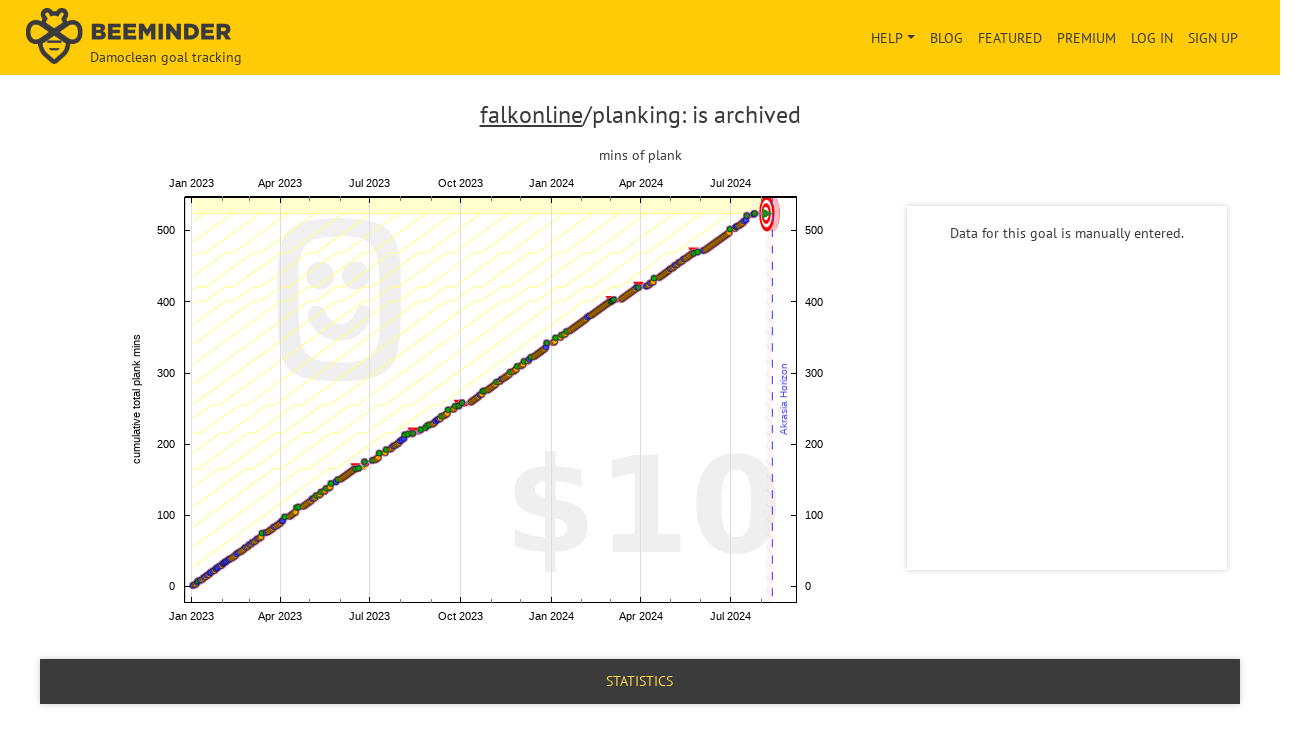

--- FILE ---
content_type: text/html; charset=utf-8
request_url: https://www.beeminder.com/falkonline/planking
body_size: 10176
content:
<!DOCTYPE html>
<html lang="en">
<head>
  <title>
    planking – falkonline – beeminder
  </title>
  <link rel="shortcut icon" sizes="16x16 32x32 64x64" 
        href="/assets/favicon-ddc0fb2360f50f3232fac378b5d0576a00cfac440df281c7605b093afdb4d6ea.ico" />
  <link rel="apple-touch-icon-precomposed" 
        href="/assets/small_logo_bee_256-e807d274abc2d10aad17390dfe41eecb07b851f1a106f6b06be069a1b2d92749.png" />
  <meta name="msapplication-TileColor" content="#f5bd27">
  <meta name="msapplication-TileImage" 
        content="/assets/small_logo_bee_256-e807d274abc2d10aad17390dfe41eecb07b851f1a106f6b06be069a1b2d92749.png" />
  <meta name="keywords" content="akrasia, self-binding, goal tracking, incentives" />
  <meta name="viewport" content="width=device-width, initial-scale=1, shrink-to-fit=no" />
  <meta property="fb:app_id" content="208127512622250" />
  <meta property="og:site_name"     content="Beeminder"/>
  <meta name="twitter:card" content="summary_large_image" />
  <meta name="apple-itunes-app" content="app-id=551869729" />

  <link rel="canonical" href="https://www.beeminder.com/falkonline/planking" />
  <meta property="og:url"   content="https://www.beeminder.com/falkonline/planking" />
          <meta property="og:type" content="website">
      <meta property="og:title"       content="falkonline/planking">
      <meta property="og:image"       content="https://cdn.beeminder.com/uploads/239389bc-bc2a-4d4d-9d0a-b65334a79bc9.png">
      <meta property="og:image:width" content="696">
      <meta property="og:image:height" content="453">
      <meta property="og:description" content="mins of plank">

  

  <script 
          src="https://www.google.com/jsapi?key=ABQIAAAAOa-RFkKAwduJA0bwi01kRBTCuJY-e-yhy9Frd0u60DKsVj9RQBSizo_DrtDPclb_pgY9C9HGVoizIw"></script>

<!-- //! remember to correct link to css files -->
<link rel="stylesheet" media="screen" href="/assets/smoothness-theme-76acd724a2a2b5fa259c36386dd2aac667809691bd0eb73e474aff80b2e57324.css" />
<link rel="stylesheet" media="all" href="/assets/application-9861e0d481dfac00c7a50b0eabb2c6158794db285ee9fdf6f1cc5df5d5777081.css" />

<script>
  window.beemApi = {};
  // autod stuff called by other files
  beemApi.stripePublishableKey = "pk_live_2EhbxY9XN4LejUgtuhrdF3ew";
  beemApi.currentIsPayer = false;
    beemApi.accessToken     = null;
    beemApi.currentUsername = null;
    beemApi.currentEmail    = null;
    beemApi.hasFreebees     = true;
</script>

<script src="https://js.stripe.com/v3/"></script>
<script>
//<![CDATA[
var stripe = Stripe('pk_live_2EhbxY9XN4LejUgtuhrdF3ew');
//]]>
</script>

<script src="/assets/application-f420a25fdded0652d875659d0c9c7d26e74f19f813a64276713d5749ba3200e9.js"></script>
<script src="/packs/js/application-18dea8ffad7c664813ed.js"></script>


    <script src="https://d3js.org/d3.v5.min.js"></script>
    <script src="/assets/bsbpack_bundle-9e1aa51d7c6eabbbf377b846a1a427e22a995ef57265f31d93f810c6a914d3c6.js"></script>
      <script src="/packs/js/goal-76095fab47ee78c947e5.js"></script>






<meta name="csrf-param" content="authenticity_token" />
<meta name="csrf-token" content="Pthu5TV+iZokHkLU4LBE4sbadOrvPwtkFRA5bdQRCpADDOU7BkBQLihFDdrBhMY3uefojA2QxachYJ/bQ2T6Gw==" />
  <!-- start Mixpanel --><script type="text/javascript">(function(e,b){if(!b.__SV){var a,f,i,g;window.mixpanel=b;a=e.createElement("script");a.type="text/javascript";a.async=!0;a.src=("https:"===e.location.protocol?"https:":"http:")+'//cdn.mxpnl.com/libs/mixpanel-2.2.min.js';f=e.getElementsByTagName("script")[0];f.parentNode.insertBefore(a,f);b._i=[];b.init=function(a,e,d){function f(b,h){var a=h.split(".");2==a.length&&(b=b[a[0]],h=a[1]);b[h]=function(){b.push([h].concat(Array.prototype.slice.call(arguments,0)))}}var c=b;"undefined"!==
typeof d?c=b[d]=[]:d="mixpanel";c.people=c.people||[];c.toString=function(b){var a="mixpanel";"mixpanel"!==d&&(a+="."+d);b||(a+=" (stub)");return a};c.people.toString=function(){return c.toString(1)+".people (stub)"};i="disable track track_pageview track_links track_forms register register_once alias unregister identify name_tag set_config people.set people.increment people.append people.track_charge".split(" ");for(g=0;g<i.length;g++)f(c,i[g]);b._i.push([a,e,d])};b.__SV=1.2}})(document,window.mixpanel||
[]);
mixpanel.init("fcf247309f6907760126754500f885f6", {'loaded':function(){
  $("#signup_new_user #mixpanel_distinct_id").val(mixpanel.get_distinct_id());
}});</script><!-- end Mixpanel -->

<!-- Google Tag Manager -->
<script>(function(w,d,s,l,i){w[l]=w[l]||[];w[l].push({'gtm.start':
new Date().getTime(),event:'gtm.js'});var f=d.getElementsByTagName(s)[0],
j=d.createElement(s),dl=l!='dataLayer'?'&l='+l:'';j.async=true;j.src=
'https://www.googletagmanager.com/gtm.js?id='+i+dl;f.parentNode.insertBefore(j,f);
})(window,document,'script','dataLayer','GTM-NHZJLDJ7');</script>
<!-- Google Tag Manager (noscript) -->
<noscript><iframe src="https://www.googletagmanager.com/ns.html?id=GTM-NHZJLDJ7"
height="0" width="0" style="display:none;visibility:hidden"></iframe></noscript>
<!-- End Google Tag Manager (noscript) -->
<script>
window.dataLayer = window.dataLayer || [];
function gtag(){dataLayer.push(arguments);}
gtag('js', new Date());
gtag('config', 'GTM-NHZJLDJ7');
</script>
<!-- End Google Tag Manager -->
</head>
<body class="honeygram" data-rails-env="production">
<!-- We are in Rails production environment -->

  <div id="flash-js" class="row no-gutters">
    <a href="#" class="hide-flash col-1" role="button" aria-label="Close">
      <div class="mega-octicon octicon-x"></div>
    </a>
    <div class="message col-10"></div>
    <div class="col-1"></div>
  </div>

  <div id="header" class="production">
    <div class="row justify-content-around">
      <div class="col-12 col-md-4 masthead">
        <a title="Beeminder Home" href="/home"><div class="logo winter3" aria-label="Beeminder logo"></div></a>
        <div class="tagline">Damoclean goal tracking</div>
      </div>
      <div class="main-nav col-12 col-md-8">
  <div class="row justify-content-end no-gutters">
    <div class="col-12 col-sm-10 links">
        <div class="link"><a title="Join us!" href="/users/sign_up">Sign up</a></div>
        <div class="link"><a title="Get in here" href="/users/sign_in">Log in</a></div>
      <div class="link"><a title="You probably don&#39;t need this and we don&#39;t need you to need this, as long as you derail sometimes, which if you&#39;re not, your goals probably aren&#39;t ambitious enough! But if you&#39;re a super über power user, there are some goodies here." href="/premium">Premium</a></div>
      <div class="link"><a title="A gallery of things people are beeminding for you to be inspired by." href="/featured">Featured</a></div>
      <div class="link"><a title="Feature announcements, press roundups, PSAs, and guest posts. Even some fairly scientific articles on behavioral economics and the psychology of akrasia." href="https://blog.beeminder.com/">Blog</a></div>
      <div class="link user-nav">
        <div class="menu">
          <div class="dropdown show">
            <a class="dropdown-toggle" role="button" id="helpLink" data-toggle="dropdown" aria-haspopup="true" aria-expanded="false" title="Everything in this sub-menu is amazing but also we apologize for how necessary it is. Beeminder has something of a learning curve." href="#">Help</a>
            <div class="dropdown-menu dropdown-menu-right" aria-labelledby="helpLink">
              <a class="dropdown-item" href="/faq">FAQ (quick help)</a>
              <a class="dropdown-item" href="https://forum.beeminder.com">Forum (friendly help)</a>
              <a class="dropdown-item" href="https://help.beeminder.com">Help docs (helpful help)</a>
              <a class="last dropdown-item" href="/contact">Contact us (we help)</a>
            </div>
          </div>
        </div><!-- .menu -->
      </div><!-- .user-nav -->
    </div>
    <div class="main-nav user-nav">
    </div>
  </div>
</div>

    </div>
  </div>
  
  <!--[if lt IE 9]>
<div id="flash-ie" class="flash_container flash-error">
  <a href="#" class="close" data-dismiss="alert">x</a>
  <div>
    <h2>Uh oh, you seem to be using an out-of-date Internet Explorer...</h2>
    <p>
    Beeminder is
    pretty broken on IE&lt;9. Do you have Firefox or Chrome or Safari or
    Opera or IE10+ or <a href="http://whatbrowser.org">anything else at all</a>?
    </p><p>
    As a token of our deep shame for being the kind of developers who don't
    support IE, here's an ewok dressed like a bee!
    </p>
    <div id="kitteh">
      <img src="/assets/beecat-bf504f07a4e20b7bf9539cc64ff6ce5837967db319103b2c99615993f8e1a90e.jpg">
    </div>
  </div>
</div>
<![endif]-->

<div class="clear"></div>


      <div class="content white">
        <div class="panel ">
              <div class="row justify-content-center">
  <div class="goal-panel col-12"
    data-slug="planking"
    data-coasting="true"
    data-limiter="false"
    data-odom="false"
    data-yaw="1"
    data-dir="1"
    data-fatloser="false"
    data-timeywimey="false"
    data-archived="true"
    data-username="falkonline">
    <div class="row hero justify-content-center no-gutters">
        <a class="dark" href="https://www.beeminder.com/falkonline">falkonline</a>/planking: is archived
    </div>
    <div class="goal-title col-12">
    <div class="title">
      mins of plank
    </div>
</div>

    <div class="col-12">
      <div class="row justify-content-center">
        <div id="goal-box" data-slug="planking" class="col-12 col-md-8">
          <div id="goal-graph" class="main graph">
            <span class="mega-octicon octicon-link tipable copyable" 
              title="Click to copy link for graph image"
              data-copy="https://www.beeminder.com/falkonline/planking.png"
              ></span>
              
            <!-- Static graph container -->
            <div id="static-graph-container">
              <object 
                type="image/svg+xml" 
                data="https://cdn.beeminder.com/uploads/239389bc-bc2a-4d4d-9d0a-b65334a79bc9.svg"
                id="graph-svg"
                style="pointer-events: none;">
              <div class="fallback">
                <p>Whoops, something went wrong loading your graph!</p>
                <p>Give us a second to try'n fix that, or
                <a href="#" id="svg-reload" class="">Reload</a>
                </p>
              </div>
              </object>
            </div>
            
            <!-- Interactive graph container (initially hidden) -->
            
            <div class="infinibee hidden" data-slug="planking">
              <img src="/assets/infinibee-ddda398b95254c242004abcee08893e67c28d7da1b37843b0ab3b0138057cbc9.gif" />
            </div>
          </div>
          <div class="clear"></div>
        </div>
          <div class="col-md-3 col-12 add-data autod shadowboxed">
            <div class="form-row">
              Data for this goal is manually entered.
            </div>
          </div>
      </div>
    </div>
  </div>
</div>
<div class="row justify-content-center">
  <div class="goal-bottom-tabs shadowboxed col-11">
    <ul class="btabs" role="tablist" aria-label="Configuration">
      <li><a href="#"
             data-tab="statistics"
             id="statistics-tab-control"
             role="tab"
             aria-controls="statistics-tab">Statistics</a></li>
    </ul>
    <div class="tab-content goal-settings" data-slug="planking">
        <div role="tabpanel" class="tab-pane" id="statistics-tab" aria-labelledby="statistics-tab-control">
          <div class="row no-gutters">
            <div role="button" tabindex="0" class="refresh-stats hidden col-12">
              Statistics are out of date, click to refresh
            </div>
            <div id="goal-safety" class="section-container sidebar">
<div class="header">
  <h2>Amounts Due By Day</h2>
</div>
<div class="content-container">
  <ul>
    <li>
      <div id="safetable">
        <table>
          <thead><tr>
          <td>DAY</td>
          <td>DELTA 
            <span tabindex=0 class="octicon octicon-info tipable" data-trigger="hover focus"
              title="How much you have to do to be safe through a given day">
          </td>
          <td>TOTAL
            <span tabindex=0 class="octicon octicon-info tipable" data-trigger="hover focus"
              title="The bright red line: the y-value totals of your datapoints  must be at least this much on each given day">
          </td>
          </tr></thead>
          <tbody>
            <tr >
              <td class="dd">Wed  (7th)</td>
                <td class="delt" title="0">
                  ✔
                </td>
              <td class="abs">523.5</td>
            </tr>
            <tr >
              <td class="dd">Thu  (8th)</td>
                <td class="delt" title="0">
                  ✔
                </td>
              <td class="abs">523.5</td>
            </tr>
            <tr >
              <td class="dd">Fri  (9th)</td>
                <td class="delt" title="0">
                  ✔
                </td>
              <td class="abs">523.5</td>
            </tr>
            <tr >
              <td class="dd">Sat (10th)</td>
                <td class="delt" title="0">
                  ✔
                </td>
              <td class="abs">523.5</td>
            </tr>
            <tr >
              <td class="dd">Sun (11th)</td>
                <td class="delt" title="0">
                  ✔
                </td>
              <td class="abs">523.5</td>
            </tr>
            <tr >
              <td class="dd">Mon (12th)</td>
                <td class="delt" title="0">
                  ✔
                </td>
              <td class="abs">523.5</td>
            </tr>
            <tr >
              <td class="dd">Tue (13th)</td>
                <td class="delt" title="0">
                  ✔
                </td>
              <td class="abs">523.5</td>
            </tr>
          </tbody>
        </table>
      </div>
    </li>
  </ul>
</div><!-- content-container -->
</div>

            <div id="goal-progress" class="section-container sidebar">
  <div class="header">
    <h2 title="100% done">Goal Progress</h2>
  </div>
  <div class="content-container">
    <ul id="progress-stats" class="stats">
      <li title="100% done"><span class="label">START</span>2023-01-03 &rarr; 0</li><li title="100% done"><span class="label">NOW</span>2024-08-07 &rarr; 523.5</li><li title="100% done"><span class="label">TARGET</span>2024-08-07 &rarr; 523.5</li>
    </ul>
    <div class="progsum">
      <div class="sum bytime yellow"><div class="done gradient-w " title="" style="width:100%;"><span class="summary">581 days on track</span></div><div class="togo tiny" title="0 days to go" style="width:0%;"></div></div>
      <div class="sum byvalue yellow"><div class="done gradient-w " title="" style="width:100%;"><span class="summary">+523.5 so far</span></div><div class="togo tiny" title="+0 to goal" style="width:0%;"></div></div>
    </div>
    <br>
  </div>
</div>

            <div id="goal-stats" class="section-container sidebar">
<div class="header">
  <h2>Stats</h2>
</div>
<div class="content-container">
  <ul>
    <h4>Graph stats</h4>
    <li class="ratesum" title="Steepness of the bright red line: between 0 and 1 per day (current: 0, average: 0.9)"><span class="label">DAILY RATE</span>
<span>0</span></li> <li class="ratesum" title="Steepness of the bright red line: between 0 and 1 per day (current: 0, average: 0.9)"><span class="label">WEEKLY RATE</span>
<span>0</span></li>
    <li><span class="label">AVG RATE</span>
        <span>0.9
        per day</span >
        </li>
    <h4>Data stats</h4>
    <li><span class="label">DATA PTS</span>
        <span id="numpts">
          412
        </span>
        </li>
    <li tabindex=0 data-trigger="hover focus" class="tipable" data-placement="left"
      title="Mean of all datapoints.">
        <span class="label">MEAN</span>
        <span id="data-mean">
          267.3
        </span>
        </li>
    <li tabindex=0 data-trigger="hover focus" class="tipable" data-placement="left"
      title="Mean of the daily deltas.">
        <span class="label">MEAN DELTA</span>
        <span id="meandelt">
          1.0
        </span>
        </li>
    <li tabindex=0 data-trigger="hover focus" class="tipable" data-placement="left"
      title="We explain this in the FAQ.">
        <span class="label">90% VARIANCE</span>
        <span id="stdflux">
          &plusmn;1.0
        </span>
        </li>
  </ul>
</div><!-- content-container -->
</div>

            
<div id="goal-legend" class="section-container sidebar">
  <div class="header">
    <h2>Graph Legend</h2>
  </div>
  <div class="content-container">
    <ul class="legend">

<!-- super unDRY way to do this for now! -->
<!-- first do it suppressing the disabled ones -->
    <li class="legend blackdot" >
    <div>Datapoints <span class="clarify right">?</span></div>
    <div class="clear"></div>
    <div class="hide">Your actual reported data. The color shows where you are with respect to your bright red line:<br/><br/> <div class='dot-color'>Green:</div> > 3 days of buffer<br/> <div class='dot-color'>Blue:</div> ~ 2 days of buffer<br/> <div class='dot-color'>Orange:</div> ~ 1 day of buffer<br/> <div class='dot-color'>Red:</div> crossed the red line<br/>
</div>
    </li>

    <li class="legend brightline">
    <div>Bright Red Line <span class="clarify right">?</span></div>
    <div class="hide">Keep your dots on the good side of this bright red line!
</div>
    </li>

    <li class="legend colorguides">
    <div>Colored guiding lines <span class="clarify right">?</span></div>
    <div class="hide">The orange line shows one day of safety buffer. The blue line is two days, and the green line demarcates seven days of safety buffer. <br/><br/> (If you keep your safety buffer at 7 days or higher then you're immune to being stung.  If anything comes up, just flatten your bright red line.  It will take effect after the 7-day akrasia horizon but since you have that much safety buffer, you're golden!)
</div>
    </li>

    <li class="legend yellowlines" >
    <div>Yellow guide lines <span class="clarify right">?</span></div>
    <div class="hide">These thin yellow lines indicate the good side of the bright red line.
</div>
    </li>

    <li class="legend akhorizon">
    <div>Akrasia horizon <span class="clarify right">?</span></div>
    <div class="hide">This line is a week away from now. You can only make changes in the steepness of your red line beyond the  <a href="https://blog.beeminder.com/glossary/#ahorizon" title="Glossary entry" target="_blank">akrasia horizon</a>.
</div>
    </li>

    <li class="legend pinkzone">
    <div>Pink zone <span class="clarify right">?</span></div>
    <div class="hide">This shaded pink zone on the wrong side of your bright line shows the bare minimum that you are committed to doing this week. Your red line can never get easier and dip into this forbidden zone.
</div>
    </li>

    <li class="legend infinitesafe">
    <div>Infinitely safe region <span class="clarify right">?</span></div>
    <div class="hide">This light yellow shaded region shows the infinitely safe area. If your datapoints are in this zone, then you have exceeded the final total of your graph, and your safety buffer is unbounded. You usually see this as your goal approaches the end date, or if you have an infinitely flat bright red line for some reason. 
</div>
    </li>
    <li class="legend skull">
    <div>Skull & Crossbones <span class="clarify right">?</span></div>
    <div class="hide">We fly the Jolly Roger on your graph if it freezes. The primary way this happens is if you derail when your graph is scheduled to be archived.
</div>
    </li>
    <li class="legend watermark">
    <div>Watermarks <span class="clarify right">?</span></div>
    <div class="hide">The watermarks in the corner regions of your graph (shown darker here) indicate your current pledge amount and how much safety buffer you have. How safe you are is shown on the <a href="https://blog.beeminder.com/glossary/#g" title="The bright red line separates the graph into two half-planes. If you end the day (whenever you set your deadline to) on the wrong side, you derail and have to pay Beeminder money." target="_blank">good</a> side of the red line, and the amount pledged is shown on the derails-this-way side.
</div>
    </li>





<div>
<b>Features not enabled on this graph:</b>
</div>

<!-- again, horrifyingly unDRY for now, just repeating the complement of 
     those conditionals! -->

      <li class="legend pinkdot" >
      <div>Optimistic projection (deprecated) <span class="clarify right">?</span></div>
      <div class="hide">An optimistic view of progress, i.e., a view of your data through rose-colored glasses.  It shows your inexorable march towards your goal.  If you're bouncing around it just shows you flat.  When you go down (or whichever direction your goal is), it shows you that right away. <br/><br/> It never shows you going up (or whatever the wrong direction is) unless it's sure you've screwed up. <br/><br/> If you find the random fluctuation unnerving, you can focus on the pink dots day-to-day.
</div>
      </li>

      <li class="legend purpleline" >
      <div>Moving average <span class="clarify right">?</span></div>
      <div class="hide">This is a moving average implemented as an  <a href="https://blog.beeminder.com/smooth/" title="Infinite Impulse Response filter. Blog post with all the gory details." target="_blank">IIR filter</a>. If most of your daily numbers are below this trend line then you are inexorably dragging it down. <br/><br/> For the case of weight loss, this was inspired by  <a href="http://www.fourmilab.ch/hackdiet/" title="Originally written in 1991.We've improved on their exponentially-weighted moving average; see previous link for details." target="_blank">The Hacker's Diet</a> as a way to see the forest through the trees, to see past the daily random fluctuations to what your weight is really doing.
</div>
      </li>

      <li class="legend purpswath" >
      <div>Smoothed trend swath <span class="clarify right">?</span></div>
      <div class="hide">Think of this as a very thick line charting your progress or an aura around your actual data. It's like the moving average line but fatter and smoother, and it extends past your actual data as a kind of projection into the future, in case that's useful. (Gory details  <a href="https://blog.beeminder.com/smooth/" title="X-Treme Nerd Interlude: Silky Smooth Beeminder Trend Lines" target="_blank">on the blog</a>.)
</div>
      </li>

      <li class="legend maxflux" >
      <div>Max flux <span class="clarify right">?</span></div>
      <div class="hide">This thicker yellow line denotes the user-specified maximum daily fluctuation, shown as an offset from the bright red line. Details in the <a href="/faq" target="_blank">FAQ</a>.
</div>
      </li>
      <li class="legend stdflux" >
      <div>Standard flux <span class="clarify right">?</span></div>
      <div class="hide">This dashed yellow line indicates a so-called 90% variance derived from your data, shown as an offset from the bright red line. Details in the <a href="/faq" target="_blank">FAQ</a>.
</div>
      </li>

    </ul>
  </div><!-- content-container -->
</div>

          </div>
        </div>
  
    </div>
  </div>
</div>

          <div class="clear"></div>
        </div>
      </div>
      </div>


  <div id="footer_section">
    <div class="footer">
  <div class="container">
  <div class="help">
      <a href="https://help.beeminder.com/">HELP DOCS</a>
  </div>
  <div class="links row">
    <div class="link">
      <a href="https://www.beeminder.com/overview">About</a>
    </div>
    <div class="link">
      <a href="https://www.beeminder.com/aboutus">team</a>
    </div>
    <div class="link">
      <a href="https://www.beeminder.com/contact">contact</a>
    </div>
    <div class="link">
      <a href="https://www.beeminder.com/jobs">jobs</a>
    </div>
    <div class="link">
      <a href="https://www.beeminder.com/faq">faq</a>
    </div>
    <div class="link">
      <a href="https://www.beeminder.com/money">pricing</a>
    </div>
    <div class="link">
      <a href="https://www.beeminder.com/api">api</a>
    </div>
    <div class="link">
      <a href="https://www.beeminder.com/changelog">changelog</a>
    </div>
    <div class="link">
      <a href="https://www.beeminder.com/terms">terms</a>
    </div>
    <div class="link">
      <a href="https://www.beeminder.com/privacy">privacy</a>
    </div>
  </div>
  <div class="app-badges">
    <a class="android" href="https://play.google.com/store/apps/details?id=com.beeminder.beeminder"><picture><source srcset="/assets/google_play_en_badge_web_generic-0a35c790ec88affab0c771aa48159633be5fc11be95085f67eae9af073bcbd7e.webp" /><source srcset="/assets/google_play_en_badge_web_generic-3222537407a160f6ff526172b56a80a05a9550a25af6cc716b3bc06c0b340dab.png" type="image/png" /><img loading="lazy" alt="Get Beeminder on Google Play" src="/assets/google_play_en_badge_web_generic-3222537407a160f6ff526172b56a80a05a9550a25af6cc716b3bc06c0b340dab.png" width="155" height="60" /></picture></a>    <a class="ios" href="https://itunes.apple.com/us/app/beeminder/id551869729"><img loading="lazy" alt="Get Beeminder on the App Store" src="/assets/AppStore-4c4de5a0f53814b50c937fb3b5f181b78ab2a6354c9c5083d867d14fd1aefa2c.svg" width="135" height="40" /></a>  </div>
  <div class="social">
    <a href="https://twitter.com/bmndr">
      <picture><source srcset="/assets/logo_twitter_square_32@2-227dcb22205cb718a08ea829922224f7af7453de2aacacf756112486e4b43951.webp" /><source srcset="/assets/logo_twitter_square_32@2-095b239ceab86293ec4833b931471601a676074407069ffb60ed68087b36344f.png" type="image/png" /><img loading="lazy" alt="Twitter logo" class="twitter" src="/assets/logo_twitter_square_32@2-095b239ceab86293ec4833b931471601a676074407069ffb60ed68087b36344f.png" width="32" height="32" /></picture>
    </a>
    <a href="https://facebook.com/beeminder">
      <picture><source srcset="/assets/logo_facebook_square_32@2-5e3430937d5b80789e939e74fb3ab3eea1a4dbc3a528f73160146bbbd091509a.webp" /><source srcset="/assets/logo_facebook_square_32@2-39bcefd7dd094d29c623fa561477dad5933270602a9f59337d5dbc8ac4292919.png" type="image/png" /><img loading="lazy" alt="Facebook logo" class="facebook" src="/assets/logo_facebook_square_32@2-39bcefd7dd094d29c623fa561477dad5933270602a9f59337d5dbc8ac4292919.png" width="32" height="32" /></picture>
    </a>
    <a href="https://github.com/beeminder/">
      <picture><source srcset="/assets/logo_github_square_32@2-2177ffafa87bb5c4ce8e932a30cf51e384871c492e2f9b39d5924aa454f2b1a3.webp" /><source srcset="/assets/logo_github_square_32@2-5f3c472f28fca2bcd4132609ba3c365adcd7b474610feab3794fd40757a01929.png" type="image/png" /><img loading="lazy" alt="GitHub logo" class="github" src="/assets/logo_github_square_32@2-5f3c472f28fca2bcd4132609ba3c365adcd7b474610feab3794fd40757a01929.png" width="32" height="32" /></picture>
    </a>
    <a href="https://www.linkedin.com/company/beeminder?trk=recent-update_see-all#updates">
      <picture><source srcset="/assets/logo_linkedin_34px-7026ad9a6e2a902d38e19091492d1fb751c153fc949f3decd25186ea0cce4b6b.webp" /><source srcset="/assets/logo_linkedin_34px-e46a180592c4e5882372fe4e95067acc9d814b18048cefd720bde99db2808055.png" type="image/png" /><img loading="lazy" alt="LinkedIn logo" class="linkedin" src="/assets/logo_linkedin_34px-e46a180592c4e5882372fe4e95067acc9d814b18048cefd720bde99db2808055.png" width="45" height="34" /></picture>
    </a>

  </div>
  <div class="copyright"> <!-- copyright/timestamp/version -->
  &copy; Beeminder 2011&ndash;2026 
  <span style="color: #999999">(v2026.02.02-8dd4a)</span>
<!--
Why we only manually update our copyright date:
https://blog.beeminder.com/copyright/
-->
  </div> <!-- copyright/timestamp/version -->
  </div>
</div> 

  </div>
  

 <!-- end /useronboard script block -->

<!-- Twitter universal website tag code -->
<script>
!function(e,t,n,s,u,a){e.twq||(s=e.twq=function(){s.exe?s.exe.apply(s,arguments):s.queue.push(arguments);
},s.version='1.1',s.queue=[],u=t.createElement(n),u.async=!0,u.src='//static.ads-twitter.com/uwt.js',
a=t.getElementsByTagName(n)[0],a.parentNode.insertBefore(u,a))}(window,document,'script');
// Insert Twitter Pixel ID and Standard Event data below
twq('init','o0ga1');
twq('track','PageView');
</script>
<!-- End Twitter universal website tag code -->

</body>
</html>


--- FILE ---
content_type: text/css
request_url: https://www.beeminder.com/assets/smoothness-theme-76acd724a2a2b5fa259c36386dd2aac667809691bd0eb73e474aff80b2e57324.css
body_size: 17
content:
@import url(/assets/themes/smoothness/jquery-ui-a29bee1672bb6345ab4533ab491e37acd860939b88d219db7a58b941f7f2a443.css)


--- FILE ---
content_type: text/css
request_url: https://www.beeminder.com/assets/application-9861e0d481dfac00c7a50b0eabb2c6158794db285ee9fdf6f1cc5df5d5777081.css
body_size: 43865
content:
@import url(https://fonts.googleapis.com/css?family=PT+Sans);@import url("https://fonts.googleapis.com/css2?family=Dancing+Script:wght@400;700");.minishadow,.goal-panel .hero .doom,.goal-panel .hero .pledge:not(.unclickable),.goal-panel .hero .baremin,.bbtn{box-shadow:0 0 3px #999}.hexagon,.elf #entry .manually .icon,.goal-panel .add-data .refresh,#header .avatar,.signup .signup-info-medallion .medallion,.signup .signup-info-text .medallion,.signup .signup-info-buzz .medallion,.dashboard.content .refresh,.dashboard.autod-landing .refresh,.content.archive .refresh,.archive.autod-landing .refresh,.dashboard.content .expanded-toggle,.dashboard.autod-landing .expanded-toggle,.content.archive .expanded-toggle,.archive.autod-landing .expanded-toggle,.dashboard.content .dashboard-header-wrapper .expand-collapse,.dashboard.autod-landing .dashboard-header-wrapper .expand-collapse,.content.archive .dashboard-header-wrapper .expand-collapse,.archive.autod-landing .dashboard-header-wrapper .expand-collapse,.dashboard.content .user-banner .avatar,.dashboard.autod-landing .user-banner .avatar,.content.archive .user-banner .avatar,.archive.autod-landing .user-banner .avatar{-moz-clip-path:polygon(50% 0%, 98% 23%, 100% 25%, 100% 75%, 98% 77%, 50% 100%, 2% 77%, 0 75%, 0 25%, 2% 23%);-webkit-clip-path:polygon(50% 0%, 98% 23%, 100% 25%, 100% 75%, 98% 77%, 50% 100%, 2% 77%, 0 75%, 0 25%, 2% 23%);clip-path:polygon(50% 0%, 98% 23%, 100% 25%, 100% 75%, 98% 77%, 50% 100%, 2% 77%, 0 75%, 0 25%, 2% 23%)}@-webkit-keyframes lemniscate-bernoulli{0%{left:87.5%;top:37.5%;-webkit-transform:rotate(0deg)}1%{left:87.2%;top:30.9%;-webkit-transform:rotate(-10.8deg)}2%{left:86.5%;top:24.5%;-webkit-transform:rotate(-21.4deg)}3%{left:85.3%;top:18.6%;-webkit-transform:rotate(-31.8deg)}4%{left:83.7%;top:13.4%;-webkit-transform:rotate(-41.9deg)}5%{left:81.7%;top:9%;-webkit-transform:rotate(-51.5deg)}6%{left:79.6%;top:5.5%;-webkit-transform:rotate(-60.6deg)}7%{left:77.3%;top:2.9%;-webkit-transform:rotate(-69.2deg)}8%{left:74.9%;top:1.2%;-webkit-transform:rotate(-77.2deg)}9%{left:72.4%;top:0.2%;-webkit-transform:rotate(-84.6deg)}10%{left:70.1%;top:0%;-webkit-transform:rotate(-91.3deg)}11%{left:67.7%;top:0.5%;-webkit-transform:rotate(-97.5deg)}12%{left:65.5%;top:1.5%;-webkit-transform:rotate(-103.2deg)}13%{left:63.3%;top:2.9%;-webkit-transform:rotate(-108.3deg)}14%{left:61.2%;top:4.8%;-webkit-transform:rotate(-112.8deg)}15%{left:59.3%;top:7%;-webkit-transform:rotate(-116.9deg)}16%{left:57.4%;top:9.5%;-webkit-transform:rotate(-120.5deg)}17%{left:55.7%;top:12.2%;-webkit-transform:rotate(-123.7deg)}18%{left:54%;top:15%;-webkit-transform:rotate(-126.4deg)}19%{left:52.4%;top:18%;-webkit-transform:rotate(-128.7deg)}20%{left:50.8%;top:21.1%;-webkit-transform:rotate(-130.7deg)}21%{left:49.4%;top:24.3%;-webkit-transform:rotate(-132.3deg)}22%{left:47.9%;top:27.6%;-webkit-transform:rotate(-133.5deg)}23%{left:46.5%;top:30.9%;-webkit-transform:rotate(-134.3deg)}24%{left:45.1%;top:34.2%;-webkit-transform:rotate(-134.8deg)}25%{left:43.8%;top:37.5%;-webkit-transform:rotate(-135deg)}26%{left:42.4%;top:40.8%;-webkit-transform:rotate(-134.8deg)}27%{left:41%;top:44.1%;-webkit-transform:rotate(-134.3deg)}28%{left:39.6%;top:47.4%;-webkit-transform:rotate(-133.5deg)}29%{left:38.1%;top:50.7%;-webkit-transform:rotate(-132.3deg)}30%{left:36.7%;top:53.9%;-webkit-transform:rotate(-130.7deg)}31%{left:35.1%;top:57%;-webkit-transform:rotate(-128.7deg)}32%{left:33.5%;top:60%;-webkit-transform:rotate(-126.4deg)}33%{left:31.8%;top:62.8%;-webkit-transform:rotate(-123.7deg)}34%{left:30.1%;top:65.5%;-webkit-transform:rotate(-120.5deg)}35%{left:28.2%;top:68%;-webkit-transform:rotate(-116.9deg)}36%{left:26.3%;top:70.2%;-webkit-transform:rotate(-112.8deg)}37%{left:24.2%;top:72.1%;-webkit-transform:rotate(-108.3deg)}38%{left:22%;top:73.5%;-webkit-transform:rotate(-103.2deg)}39%{left:19.8%;top:74.5%;-webkit-transform:rotate(-97.5deg)}40%{left:17.4%;top:75%;-webkit-transform:rotate(-91.3deg)}41%{left:15.1%;top:74.8%;-webkit-transform:rotate(-84.6deg)}42%{left:12.6%;top:73.8%;-webkit-transform:rotate(-77.2deg)}43%{left:10.2%;top:72.1%;-webkit-transform:rotate(-69.2deg)}44%{left:7.9%;top:69.5%;-webkit-transform:rotate(-60.6deg)}45%{left:5.8%;top:66%;-webkit-transform:rotate(-51.5deg)}46%{left:3.8%;top:61.6%;-webkit-transform:rotate(-41.9deg)}47%{left:2.2%;top:56.4%;-webkit-transform:rotate(-31.8deg)}48%{left:1%;top:50.5%;-webkit-transform:rotate(-21.4deg)}49%{left:0.3%;top:44.1%;-webkit-transform:rotate(-10.8deg)}50%{left:0%;top:37.5%;-webkit-transform:rotate(0deg)}51%{left:0.3%;top:30.9%;-webkit-transform:rotate(10.8deg)}52%{left:1%;top:24.5%;-webkit-transform:rotate(21.4deg)}53%{left:2.2%;top:18.6%;-webkit-transform:rotate(31.8deg)}54%{left:3.8%;top:13.4%;-webkit-transform:rotate(41.9deg)}55%{left:5.8%;top:9%;-webkit-transform:rotate(51.5deg)}56%{left:7.9%;top:5.5%;-webkit-transform:rotate(60.6deg)}57%{left:10.2%;top:2.9%;-webkit-transform:rotate(69.2deg)}58%{left:12.6%;top:1.2%;-webkit-transform:rotate(77.2deg)}59%{left:15.1%;top:0.2%;-webkit-transform:rotate(84.6deg)}60%{left:17.4%;top:0%;-webkit-transform:rotate(91.3deg)}61%{left:19.8%;top:0.5%;-webkit-transform:rotate(97.5deg)}62%{left:22%;top:1.5%;-webkit-transform:rotate(103.2deg)}63%{left:24.2%;top:2.9%;-webkit-transform:rotate(108.3deg)}64%{left:26.3%;top:4.8%;-webkit-transform:rotate(112.8deg)}65%{left:28.2%;top:7%;-webkit-transform:rotate(116.9deg)}66%{left:30.1%;top:9.5%;-webkit-transform:rotate(120.5deg)}67%{left:31.8%;top:12.2%;-webkit-transform:rotate(123.7deg)}68%{left:33.5%;top:15%;-webkit-transform:rotate(126.4deg)}69%{left:35.1%;top:18%;-webkit-transform:rotate(128.7deg)}70%{left:36.7%;top:21.1%;-webkit-transform:rotate(130.7deg)}71%{left:38.1%;top:24.3%;-webkit-transform:rotate(132.3deg)}72%{left:39.6%;top:27.6%;-webkit-transform:rotate(133.5deg)}73%{left:41%;top:30.9%;-webkit-transform:rotate(134.3deg)}74%{left:42.4%;top:34.2%;-webkit-transform:rotate(134.8deg)}75%{left:43.8%;top:37.5%;-webkit-transform:rotate(135deg)}76%{left:45.1%;top:40.8%;-webkit-transform:rotate(134.8deg)}77%{left:46.5%;top:44.1%;-webkit-transform:rotate(134.3deg)}78%{left:47.9%;top:47.4%;-webkit-transform:rotate(133.5deg)}79%{left:49.4%;top:50.7%;-webkit-transform:rotate(132.3deg)}80%{left:50.8%;top:53.9%;-webkit-transform:rotate(130.7deg)}81%{left:52.4%;top:57%;-webkit-transform:rotate(128.7deg)}82%{left:54%;top:60%;-webkit-transform:rotate(126.4deg)}83%{left:55.7%;top:62.8%;-webkit-transform:rotate(123.7deg)}84%{left:57.4%;top:65.5%;-webkit-transform:rotate(120.5deg)}85%{left:59.3%;top:68%;-webkit-transform:rotate(116.9deg)}86%{left:61.2%;top:70.2%;-webkit-transform:rotate(112.8deg)}87%{left:63.3%;top:72.1%;-webkit-transform:rotate(108.3deg)}88%{left:65.5%;top:73.5%;-webkit-transform:rotate(103.2deg)}89%{left:67.7%;top:74.5%;-webkit-transform:rotate(97.5deg)}90%{left:70.1%;top:75%;-webkit-transform:rotate(91.3deg)}91%{left:72.4%;top:74.8%;-webkit-transform:rotate(84.6deg)}92%{left:74.9%;top:73.8%;-webkit-transform:rotate(77.2deg)}93%{left:77.3%;top:72.1%;-webkit-transform:rotate(69.2deg)}94%{left:79.6%;top:69.5%;-webkit-transform:rotate(60.6deg)}95%{left:81.7%;top:66%;-webkit-transform:rotate(51.5deg)}96%{left:83.7%;top:61.6%;-webkit-transform:rotate(41.9deg)}97%{left:85.3%;top:56.4%;-webkit-transform:rotate(31.8deg)}98%{left:86.5%;top:50.5%;-webkit-transform:rotate(21.4deg)}99%{left:87.2%;top:44.1%;-webkit-transform:rotate(10.8deg)}100%{left:87.5%;top:37.5%;-webkit-transform:rotate(0deg)}}@keyframes lemniscate-bernoulli{0%{left:87.5%;top:37.5%;-webkit-transform:rotate(0deg)}1%{left:87.2%;top:30.9%;-webkit-transform:rotate(-10.8deg)}2%{left:86.5%;top:24.5%;-webkit-transform:rotate(-21.4deg)}3%{left:85.3%;top:18.6%;-webkit-transform:rotate(-31.8deg)}4%{left:83.7%;top:13.4%;-webkit-transform:rotate(-41.9deg)}5%{left:81.7%;top:9%;-webkit-transform:rotate(-51.5deg)}6%{left:79.6%;top:5.5%;-webkit-transform:rotate(-60.6deg)}7%{left:77.3%;top:2.9%;-webkit-transform:rotate(-69.2deg)}8%{left:74.9%;top:1.2%;-webkit-transform:rotate(-77.2deg)}9%{left:72.4%;top:0.2%;-webkit-transform:rotate(-84.6deg)}10%{left:70.1%;top:0%;-webkit-transform:rotate(-91.3deg)}11%{left:67.7%;top:0.5%;-webkit-transform:rotate(-97.5deg)}12%{left:65.5%;top:1.5%;-webkit-transform:rotate(-103.2deg)}13%{left:63.3%;top:2.9%;-webkit-transform:rotate(-108.3deg)}14%{left:61.2%;top:4.8%;-webkit-transform:rotate(-112.8deg)}15%{left:59.3%;top:7%;-webkit-transform:rotate(-116.9deg)}16%{left:57.4%;top:9.5%;-webkit-transform:rotate(-120.5deg)}17%{left:55.7%;top:12.2%;-webkit-transform:rotate(-123.7deg)}18%{left:54%;top:15%;-webkit-transform:rotate(-126.4deg)}19%{left:52.4%;top:18%;-webkit-transform:rotate(-128.7deg)}20%{left:50.8%;top:21.1%;-webkit-transform:rotate(-130.7deg)}21%{left:49.4%;top:24.3%;-webkit-transform:rotate(-132.3deg)}22%{left:47.9%;top:27.6%;-webkit-transform:rotate(-133.5deg)}23%{left:46.5%;top:30.9%;-webkit-transform:rotate(-134.3deg)}24%{left:45.1%;top:34.2%;-webkit-transform:rotate(-134.8deg)}25%{left:43.8%;top:37.5%;-webkit-transform:rotate(-135deg)}26%{left:42.4%;top:40.8%;-webkit-transform:rotate(-134.8deg)}27%{left:41%;top:44.1%;-webkit-transform:rotate(-134.3deg)}28%{left:39.6%;top:47.4%;-webkit-transform:rotate(-133.5deg)}29%{left:38.1%;top:50.7%;-webkit-transform:rotate(-132.3deg)}30%{left:36.7%;top:53.9%;-webkit-transform:rotate(-130.7deg)}31%{left:35.1%;top:57%;-webkit-transform:rotate(-128.7deg)}32%{left:33.5%;top:60%;-webkit-transform:rotate(-126.4deg)}33%{left:31.8%;top:62.8%;-webkit-transform:rotate(-123.7deg)}34%{left:30.1%;top:65.5%;-webkit-transform:rotate(-120.5deg)}35%{left:28.2%;top:68%;-webkit-transform:rotate(-116.9deg)}36%{left:26.3%;top:70.2%;-webkit-transform:rotate(-112.8deg)}37%{left:24.2%;top:72.1%;-webkit-transform:rotate(-108.3deg)}38%{left:22%;top:73.5%;-webkit-transform:rotate(-103.2deg)}39%{left:19.8%;top:74.5%;-webkit-transform:rotate(-97.5deg)}40%{left:17.4%;top:75%;-webkit-transform:rotate(-91.3deg)}41%{left:15.1%;top:74.8%;-webkit-transform:rotate(-84.6deg)}42%{left:12.6%;top:73.8%;-webkit-transform:rotate(-77.2deg)}43%{left:10.2%;top:72.1%;-webkit-transform:rotate(-69.2deg)}44%{left:7.9%;top:69.5%;-webkit-transform:rotate(-60.6deg)}45%{left:5.8%;top:66%;-webkit-transform:rotate(-51.5deg)}46%{left:3.8%;top:61.6%;-webkit-transform:rotate(-41.9deg)}47%{left:2.2%;top:56.4%;-webkit-transform:rotate(-31.8deg)}48%{left:1%;top:50.5%;-webkit-transform:rotate(-21.4deg)}49%{left:0.3%;top:44.1%;-webkit-transform:rotate(-10.8deg)}50%{left:0%;top:37.5%;-webkit-transform:rotate(0deg)}51%{left:0.3%;top:30.9%;-webkit-transform:rotate(10.8deg)}52%{left:1%;top:24.5%;-webkit-transform:rotate(21.4deg)}53%{left:2.2%;top:18.6%;-webkit-transform:rotate(31.8deg)}54%{left:3.8%;top:13.4%;-webkit-transform:rotate(41.9deg)}55%{left:5.8%;top:9%;-webkit-transform:rotate(51.5deg)}56%{left:7.9%;top:5.5%;-webkit-transform:rotate(60.6deg)}57%{left:10.2%;top:2.9%;-webkit-transform:rotate(69.2deg)}58%{left:12.6%;top:1.2%;-webkit-transform:rotate(77.2deg)}59%{left:15.1%;top:0.2%;-webkit-transform:rotate(84.6deg)}60%{left:17.4%;top:0%;-webkit-transform:rotate(91.3deg)}61%{left:19.8%;top:0.5%;-webkit-transform:rotate(97.5deg)}62%{left:22%;top:1.5%;-webkit-transform:rotate(103.2deg)}63%{left:24.2%;top:2.9%;-webkit-transform:rotate(108.3deg)}64%{left:26.3%;top:4.8%;-webkit-transform:rotate(112.8deg)}65%{left:28.2%;top:7%;-webkit-transform:rotate(116.9deg)}66%{left:30.1%;top:9.5%;-webkit-transform:rotate(120.5deg)}67%{left:31.8%;top:12.2%;-webkit-transform:rotate(123.7deg)}68%{left:33.5%;top:15%;-webkit-transform:rotate(126.4deg)}69%{left:35.1%;top:18%;-webkit-transform:rotate(128.7deg)}70%{left:36.7%;top:21.1%;-webkit-transform:rotate(130.7deg)}71%{left:38.1%;top:24.3%;-webkit-transform:rotate(132.3deg)}72%{left:39.6%;top:27.6%;-webkit-transform:rotate(133.5deg)}73%{left:41%;top:30.9%;-webkit-transform:rotate(134.3deg)}74%{left:42.4%;top:34.2%;-webkit-transform:rotate(134.8deg)}75%{left:43.8%;top:37.5%;-webkit-transform:rotate(135deg)}76%{left:45.1%;top:40.8%;-webkit-transform:rotate(134.8deg)}77%{left:46.5%;top:44.1%;-webkit-transform:rotate(134.3deg)}78%{left:47.9%;top:47.4%;-webkit-transform:rotate(133.5deg)}79%{left:49.4%;top:50.7%;-webkit-transform:rotate(132.3deg)}80%{left:50.8%;top:53.9%;-webkit-transform:rotate(130.7deg)}81%{left:52.4%;top:57%;-webkit-transform:rotate(128.7deg)}82%{left:54%;top:60%;-webkit-transform:rotate(126.4deg)}83%{left:55.7%;top:62.8%;-webkit-transform:rotate(123.7deg)}84%{left:57.4%;top:65.5%;-webkit-transform:rotate(120.5deg)}85%{left:59.3%;top:68%;-webkit-transform:rotate(116.9deg)}86%{left:61.2%;top:70.2%;-webkit-transform:rotate(112.8deg)}87%{left:63.3%;top:72.1%;-webkit-transform:rotate(108.3deg)}88%{left:65.5%;top:73.5%;-webkit-transform:rotate(103.2deg)}89%{left:67.7%;top:74.5%;-webkit-transform:rotate(97.5deg)}90%{left:70.1%;top:75%;-webkit-transform:rotate(91.3deg)}91%{left:72.4%;top:74.8%;-webkit-transform:rotate(84.6deg)}92%{left:74.9%;top:73.8%;-webkit-transform:rotate(77.2deg)}93%{left:77.3%;top:72.1%;-webkit-transform:rotate(69.2deg)}94%{left:79.6%;top:69.5%;-webkit-transform:rotate(60.6deg)}95%{left:81.7%;top:66%;-webkit-transform:rotate(51.5deg)}96%{left:83.7%;top:61.6%;-webkit-transform:rotate(41.9deg)}97%{left:85.3%;top:56.4%;-webkit-transform:rotate(31.8deg)}98%{left:86.5%;top:50.5%;-webkit-transform:rotate(21.4deg)}99%{left:87.2%;top:44.1%;-webkit-transform:rotate(10.8deg)}100%{left:87.5%;top:37.5%;-webkit-transform:rotate(0deg)}}@font-face{font-family:'octicons';src:url(/assets/octicons-64d2408651a1645a55075a62b97a88caea6ca39568352e04cb22d139eb9c7fa1.eot?#iefix) format("embedded-opentype"),url(/assets/octicons-9f657d292c792fb3afc0b98d3db59eb1950943838e831b1de9aaac9742d374c7.woff) format("woff"),url(/assets/octicons-f9e4c7f5d77333118a9b00744418cfba340551fee7d98e5c188ecd23ba3142d3.ttf) format("truetype"),url(/assets/octicons-fc1527e4d99138db7675a15002dcfb1049ec4d78436848dd972a38431cc78cd1.svg#octicons) format("svg");font-weight:normal;font-style:normal}.octicon,.mega-octicon{font:normal normal normal 16px/1 octicons;display:inline-block;text-decoration:none;text-rendering:auto;-webkit-font-smoothing:antialiased;-moz-osx-font-smoothing:grayscale;-webkit-user-select:none;-moz-user-select:none;-ms-user-select:none;user-select:none}.mega-octicon{font-size:32px}.octicon-alert:before{content:'\f02d'}.octicon-arrow-down:before{content:'\f03f'}.octicon-arrow-left:before{content:'\f040'}.octicon-arrow-right:before{content:'\f03e'}.octicon-arrow-small-down:before{content:'\f0a0'}.octicon-arrow-small-left:before{content:'\f0a1'}.octicon-arrow-small-right:before{content:'\f071'}.octicon-arrow-small-up:before{content:'\f09f'}.octicon-arrow-up:before{content:'\f03d'}.octicon-microscope:before,.octicon-beaker:before{content:'\f0dd'}.octicon-bell:before{content:'\f0de'}.octicon-bold:before{content:'\f0e2'}.octicon-book:before{content:'\f007'}.octicon-bookmark:before{content:'\f07b'}.octicon-briefcase:before{content:'\f0d3'}.octicon-broadcast:before{content:'\f048'}.octicon-browser:before{content:'\f0c5'}.octicon-bug:before{content:'\f091'}.octicon-calendar:before{content:'\f068'}.octicon-check:before{content:'\f03a'}.octicon-checklist:before{content:'\f076'}.octicon-chevron-down:before{content:'\f0a3'}.octicon-chevron-left:before{content:'\f0a4'}.octicon-chevron-right:before{content:'\f078'}.octicon-chevron-up:before{content:'\f0a2'}.octicon-circle-slash:before{content:'\f084'}.octicon-circuit-board:before{content:'\f0d6'}.octicon-clippy:before{content:'\f035'}.octicon-clock:before{content:'\f046'}.octicon-cloud-download:before{content:'\f00b'}.octicon-cloud-upload:before{content:'\f00c'}.octicon-code:before{content:'\f05f'}.octicon-comment-add:before,.octicon-comment:before{content:'\f02b'}.octicon-comment-discussion:before{content:'\f04f'}.octicon-credit-card:before{content:'\f045'}.octicon-dash:before{content:'\f0ca'}.octicon-dashboard:before{content:'\f07d'}.octicon-database:before{content:'\f096'}.octicon-clone:before,.octicon-desktop-download:before{content:'\f0dc'}.octicon-device-camera:before{content:'\f056'}.octicon-device-camera-video:before{content:'\f057'}.octicon-device-desktop:before{content:'\f27c'}.octicon-device-mobile:before{content:'\f038'}.octicon-diff:before{content:'\f04d'}.octicon-diff-added:before{content:'\f06b'}.octicon-diff-ignored:before{content:'\f099'}.octicon-diff-modified:before{content:'\f06d'}.octicon-diff-removed:before{content:'\f06c'}.octicon-diff-renamed:before{content:'\f06e'}.octicon-ellipsis:before{content:'\f09a'}.octicon-eye-unwatch:before,.octicon-eye-watch:before,.octicon-eye:before{content:'\f04e'}.octicon-file-binary:before{content:'\f094'}.octicon-file-code:before{content:'\f010'}.octicon-file-directory:before{content:'\f016'}.octicon-file-media:before{content:'\f012'}.octicon-file-pdf:before{content:'\f014'}.octicon-file-submodule:before{content:'\f017'}.octicon-file-symlink-directory:before{content:'\f0b1'}.octicon-file-symlink-file:before{content:'\f0b0'}.octicon-file-text:before{content:'\f011'}.octicon-file-zip:before{content:'\f013'}.octicon-flame:before{content:'\f0d2'}.octicon-fold:before{content:'\f0cc'}.octicon-gear:before{content:'\f02f'}.octicon-gift:before{content:'\f042'}.octicon-gist:before{content:'\f00e'}.octicon-gist-secret:before{content:'\f08c'}.octicon-git-branch-create:before,.octicon-git-branch-delete:before,.octicon-git-branch:before{content:'\f020'}.octicon-git-commit:before{content:'\f01f'}.octicon-git-compare:before{content:'\f0ac'}.octicon-git-merge:before{content:'\f023'}.octicon-git-pull-request-abandoned:before,.octicon-git-pull-request:before{content:'\f009'}.octicon-globe:before{content:'\f0b6'}.octicon-graph:before{content:'\f043'}.octicon-heart:before{content:'\2665'}.octicon-history:before{content:'\f07e'}.octicon-home:before{content:'\f08d'}.octicon-horizontal-rule:before{content:'\f070'}.octicon-hubot:before{content:'\f09d'}.octicon-inbox:before{content:'\f0cf'}.octicon-info:before{content:'\f059'}.octicon-issue-closed:before{content:'\f028'}.octicon-issue-opened:before{content:'\f026'}.octicon-issue-reopened:before{content:'\f027'}.octicon-italic:before{content:'\f0e4'}.octicon-jersey:before{content:'\f019'}.octicon-key:before{content:'\f049'}.octicon-keyboard:before{content:'\f00d'}.octicon-law:before{content:'\f0d8'}.octicon-light-bulb:before{content:'\f000'}.octicon-link:before{content:'\f05c'}.octicon-link-external:before{content:'\f07f'}.octicon-list-ordered:before{content:'\f062'}.octicon-list-unordered:before{content:'\f061'}.octicon-location:before{content:'\f060'}.octicon-gist-private:before,.octicon-mirror-private:before,.octicon-git-fork-private:before,.octicon-lock:before{content:'\f06a'}.octicon-logo-gist:before{content:'\f0ad'}.octicon-logo-github:before{content:'\f092'}.octicon-mail:before{content:'\f03b'}.octicon-mail-read:before{content:'\f03c'}.octicon-mail-reply:before{content:'\f051'}.octicon-mark-github:before{content:'\f00a'}.octicon-markdown:before{content:'\f0c9'}.octicon-megaphone:before{content:'\f077'}.octicon-mention:before{content:'\f0be'}.octicon-milestone:before{content:'\f075'}.octicon-mirror-public:before,.octicon-mirror:before{content:'\f024'}.octicon-mortar-board:before{content:'\f0d7'}.octicon-mute:before{content:'\f080'}.octicon-no-newline:before{content:'\f09c'}.octicon-octoface:before{content:'\f008'}.octicon-organization:before{content:'\f037'}.octicon-package:before{content:'\f0c4'}.octicon-paintcan:before{content:'\f0d1'}.octicon-pencil:before{content:'\f058'}.octicon-person-add:before,.octicon-person-follow:before,.octicon-person:before{content:'\f018'}.octicon-pin:before{content:'\f041'}.octicon-plug:before{content:'\f0d4'}.octicon-repo-create:before,.octicon-gist-new:before,.octicon-file-directory-create:before,.octicon-file-add:before,.octicon-plus:before{content:'\f05d'}.octicon-primitive-dot:before{content:'\f052'}.octicon-primitive-square:before{content:'\f053'}.octicon-pulse:before{content:'\f085'}.octicon-question:before{content:'\f02c'}.octicon-quote:before{content:'\f063'}.octicon-radio-tower:before{content:'\f030'}.octicon-repo-delete:before,.octicon-repo:before{content:'\f001'}.octicon-repo-clone:before{content:'\f04c'}.octicon-repo-force-push:before{content:'\f04a'}.octicon-gist-fork:before,.octicon-repo-forked:before{content:'\f002'}.octicon-repo-pull:before{content:'\f006'}.octicon-repo-push:before{content:'\f005'}.octicon-rocket:before{content:'\f033'}.octicon-rss:before{content:'\f034'}.octicon-ruby:before{content:'\f047'}.octicon-search-save:before,.octicon-search:before{content:'\f02e'}.octicon-server:before{content:'\f097'}.octicon-settings:before{content:'\f07c'}.octicon-shield:before{content:'\f0e1'}.octicon-log-in:before,.octicon-sign-in:before{content:'\f036'}.octicon-log-out:before,.octicon-sign-out:before{content:'\f032'}.octicon-smiley:before{content:'\f0e7'}.octicon-squirrel:before{content:'\f0b2'}.octicon-star-add:before,.octicon-star-delete:before,.octicon-star:before{content:'\f02a'}.octicon-stop:before{content:'\f08f'}.octicon-repo-sync:before,.octicon-sync:before{content:'\f087'}.octicon-tag-remove:before,.octicon-tag-add:before,.octicon-tag:before{content:'\f015'}.octicon-tasklist:before{content:'\f0e5'}.octicon-telescope:before{content:'\f088'}.octicon-terminal:before{content:'\f0c8'}.octicon-text-size:before{content:'\f0e3'}.octicon-three-bars:before{content:'\f05e'}.octicon-thumbsdown:before{content:'\f0db'}.octicon-thumbsup:before{content:'\f0da'}.octicon-tools:before{content:'\f031'}.octicon-trashcan:before{content:'\f0d0'}.octicon-triangle-down:before{content:'\f05b'}.octicon-triangle-left:before{content:'\f044'}.octicon-triangle-right:before{content:'\f05a'}.octicon-triangle-up:before{content:'\f0aa'}.octicon-unfold:before{content:'\f039'}.octicon-unmute:before{content:'\f0ba'}.octicon-unverified:before{content:'\f0e8'}.octicon-verified:before{content:'\f0e6'}.octicon-versions:before{content:'\f064'}.octicon-watch:before{content:'\f0e0'}.octicon-remove-close:before,.octicon-x:before{content:'\f081'}.octicon-zap:before{content:'\26A1'}/*!
 * Bootstrap v4.0.0-beta.3 (https://getbootstrap.com)
 * Copyright 2011-2017 The Bootstrap Authors
 * Copyright 2011-2017 Twitter, Inc.
 * Licensed under MIT (https://github.com/twbs/bootstrap/blob/master/LICENSE)
 */:root{--blue: #007bff;--indigo: #6610f2;--purple: #6f42c1;--pink: #e83e8c;--red: #dc3545;--orange: #fd7e14;--yellow: #ffc107;--green: #28a745;--teal: #20c997;--cyan: #17a2b8;--white: #fff;--gray: #868e96;--gray-dark: #343a40;--primary: #007bff;--secondary: #868e96;--success: #28a745;--info: #17a2b8;--warning: #ffc107;--danger: #dc3545;--light: #f8f9fa;--dark: #343a40;--breakpoint-xs: 0;--breakpoint-sm: 576px;--breakpoint-md: 768px;--breakpoint-lg: 992px;--breakpoint-xl: 1200px;--font-family-sans-serif: -apple-system, BlinkMacSystemFont, "Segoe UI", Roboto, "Helvetica Neue", Arial, sans-serif, "Apple Color Emoji", "Segoe UI Emoji", "Segoe UI Symbol";--font-family-monospace: SFMono-Regular, Menlo, Monaco, Consolas, "Liberation Mono", "Courier New", monospace}*,*::before,*::after{box-sizing:border-box}html{font-family:sans-serif;line-height:1.15;-webkit-text-size-adjust:100%;-ms-text-size-adjust:100%;-ms-overflow-style:scrollbar;-webkit-tap-highlight-color:transparent}@-ms-viewport{width:device-width}article,aside,dialog,figcaption,figure,footer,header,hgroup,main,nav,section{display:block}body{margin:0;font-family:-apple-system, BlinkMacSystemFont, "Segoe UI", Roboto, "Helvetica Neue", Arial, sans-serif, "Apple Color Emoji", "Segoe UI Emoji", "Segoe UI Symbol";font-size:1rem;font-weight:400;line-height:1.5;color:#212529;text-align:left;background-color:#fff}[tabindex="-1"]:focus{outline:0 !important}hr{box-sizing:content-box;height:0;overflow:visible}h1,h2,h3,h4,h5,h6{margin-top:0;margin-bottom:0.5rem}p{margin-top:0;margin-bottom:1rem}abbr[title],abbr[data-original-title]{text-decoration:underline;-webkit-text-decoration:underline dotted;text-decoration:underline dotted;cursor:help;border-bottom:0}address{margin-bottom:1rem;font-style:normal;line-height:inherit}ol,ul,dl{margin-top:0;margin-bottom:1rem}ol ol,ul ul,ol ul,ul ol{margin-bottom:0}dt{font-weight:700}dd{margin-bottom:.5rem;margin-left:0}blockquote{margin:0 0 1rem}dfn{font-style:italic}b,strong{font-weight:bolder}small{font-size:80%}sub,sup{position:relative;font-size:75%;line-height:0;vertical-align:baseline}sub{bottom:-.25em}sup{top:-.5em}a{color:#007bff;text-decoration:none;background-color:transparent;-webkit-text-decoration-skip:objects}a:hover{color:#0056b3;text-decoration:underline}a:not([href]):not([tabindex]){color:inherit;text-decoration:none}a:not([href]):not([tabindex]):focus,a:not([href]):not([tabindex]):hover{color:inherit;text-decoration:none}a:not([href]):not([tabindex]):focus{outline:0}pre,code,kbd,samp{font-family:monospace, monospace;font-size:1em}pre{margin-top:0;margin-bottom:1rem;overflow:auto;-ms-overflow-style:scrollbar}figure{margin:0 0 1rem}img{vertical-align:middle;border-style:none}svg:not(:root){overflow:hidden}a,area,button,[role="button"],input:not([type="range"]),label,select,summary,textarea{touch-action:manipulation}table{border-collapse:collapse}caption{padding-top:0.75rem;padding-bottom:0.75rem;color:#868e96;text-align:left;caption-side:bottom}th{text-align:inherit}label{display:inline-block;margin-bottom:.5rem}button{border-radius:0}button:focus{outline:1px dotted;outline:5px auto -webkit-focus-ring-color}input,button,select,optgroup,textarea{margin:0;font-family:inherit;font-size:inherit;line-height:inherit}button,input{overflow:visible}button,select{text-transform:none}button,html [type="button"],[type="reset"],[type="submit"]{-webkit-appearance:button}button::-moz-focus-inner,[type="button"]::-moz-focus-inner,[type="reset"]::-moz-focus-inner,[type="submit"]::-moz-focus-inner{padding:0;border-style:none}input[type="radio"],input[type="checkbox"]{box-sizing:border-box;padding:0}input[type="date"],input[type="time"],input[type="datetime-local"],input[type="month"]{-webkit-appearance:listbox}textarea{overflow:auto;resize:vertical}fieldset{min-width:0;padding:0;margin:0;border:0}legend{display:block;width:100%;max-width:100%;padding:0;margin-bottom:.5rem;font-size:1.5rem;line-height:inherit;color:inherit;white-space:normal}progress{vertical-align:baseline}[type="number"]::-webkit-inner-spin-button,[type="number"]::-webkit-outer-spin-button{height:auto}[type="search"]{outline-offset:-2px;-webkit-appearance:none}[type="search"]::-webkit-search-cancel-button,[type="search"]::-webkit-search-decoration{-webkit-appearance:none}::-webkit-file-upload-button{font:inherit;-webkit-appearance:button}output{display:inline-block}summary{display:list-item;cursor:pointer}template{display:none}[hidden]{display:none !important}h1,h2,h3,h4,h5,h6,.h1,.h2,.h3,.h4,.h5,.h6{margin-bottom:0.5rem;font-family:inherit;font-weight:500;line-height:1.2;color:inherit}h1,.h1{font-size:2.5rem}h2,.h2{font-size:2rem}h3,.h3{font-size:1.75rem}h4,.h4{font-size:1.5rem}h5,.h5{font-size:1.25rem}h6,.h6{font-size:1rem}.lead{font-size:1.25rem;font-weight:300}.display-1{font-size:6rem;font-weight:300;line-height:1.2}.display-2{font-size:5.5rem;font-weight:300;line-height:1.2}.display-3{font-size:4.5rem;font-weight:300;line-height:1.2}.display-4{font-size:3.5rem;font-weight:300;line-height:1.2}hr{margin-top:1rem;margin-bottom:1rem;border:0;border-top:1px solid rgba(0,0,0,0.1)}small,.small{font-size:80%;font-weight:400}mark,.mark{padding:0.2em;background-color:#fcf8e3}.list-unstyled{padding-left:0;list-style:none}.list-inline{padding-left:0;list-style:none}.list-inline-item{display:inline-block}.list-inline-item:not(:last-child){margin-right:0.5rem}.initialism{font-size:90%;text-transform:uppercase}.blockquote{margin-bottom:1rem;font-size:1.25rem}.blockquote-footer{display:block;font-size:80%;color:#868e96}.blockquote-footer::before{content:"\2014 \00A0"}.img-fluid{max-width:100%;height:auto}.img-thumbnail{padding:0.25rem;background-color:#fff;border:1px solid #dee2e6;border-radius:0.25rem;max-width:100%;height:auto}.figure{display:inline-block}.figure-img{margin-bottom:0.5rem;line-height:1}.figure-caption{font-size:90%;color:#868e96}code,kbd,pre,samp{font-family:SFMono-Regular, Menlo, Monaco, Consolas, "Liberation Mono", "Courier New", monospace}code{font-size:87.5%;color:#e83e8c;word-break:break-word}a>code{color:inherit}kbd{padding:0.2rem 0.4rem;font-size:87.5%;color:#fff;background-color:#212529;border-radius:0.2rem}kbd kbd{padding:0;font-size:100%;font-weight:700}pre{display:block;font-size:87.5%;color:#212529}pre code{font-size:inherit;color:inherit;word-break:normal}.pre-scrollable{max-height:340px;overflow-y:scroll}.container{width:100%;padding-right:15px;padding-left:15px;margin-right:auto;margin-left:auto}@media (min-width: 576px){.container{max-width:540px}}@media (min-width: 768px){.container{max-width:720px}}@media (min-width: 992px){.container{max-width:960px}}@media (min-width: 1200px){.container{max-width:1140px}}.container-fluid{width:100%;padding-right:15px;padding-left:15px;margin-right:auto;margin-left:auto}.row,#pact .recipe,.sign-up-in .signupin-services,.sign-up-in #supported-integrations{display:flex;flex-wrap:wrap;margin-right:-15px;margin-left:-15px}.no-gutters{margin-right:0;margin-left:0}.no-gutters>.col,.sign-up-in .signupin-services .no-gutters>.form-row,.no-gutters>[class*="col-"]{padding-right:0;padding-left:0}.col-1,.col-2,.col-3,.input-date,.input-mini,.col-4,.col-5,.col-6,#cookie,.col-7,.col-8,.col-9,.col-10,#terms,#money,#overview,#faq,#uvis,#pact,#donate,.col-11,.col-12,.contract,.breadcrumbs,#homepage #supported-integrations div,#homepage #hp-section-buzz .buzz,#homepage #hp-section-blogpromo .blogpost.small,#homepage #hp-section-lead .lead-left,#homepage #hp-section-lead #player,#money .example .float,#pact .sample,.contact-form,.elf #goal-type .choose-goal-type,#statistics-tab .sidebar,.settings-right,.settings-left,.elf,.dashboard.content .goal .summary,.dashboard.autod-landing .goal .summary,.content.archive .goal .summary,.archive.autod-landing .goal .summary,.dashboard.content .goal .descriptors,.dashboard.autod-landing .goal .descriptors,.content.archive .goal .descriptors,.archive.autod-landing .goal .descriptors,.dashboard.content .goal .last-datapoint,.dashboard.autod-landing .goal .last-datapoint,.content.archive .goal .last-datapoint,.archive.autod-landing .goal .last-datapoint,.col,.sign-up-in .signupin-services .form-row,.col-auto,.col-sm-1,#pact .recipe .arrow,.col-sm-2,.col-sm-3,.col-sm-4,.col-sm-5,.col-sm-6,#homepage #supported-integrations div,.col-sm-7,.col-sm-8,.col-sm-9,.col-sm-10,.col-sm-11,.col-sm-12,.col-sm,#pact .recipe .card,.col-sm-auto,.col-md-1,.col-md-2,.dashboard.content #sort-buttons a[data-sort-string='urgency'],.dashboard.autod-landing #sort-buttons a[data-sort-string='urgency'],.content.archive #sort-buttons a[data-sort-string='urgency'],.archive.autod-landing #sort-buttons a[data-sort-string='urgency'],.dashboard.content #sort-buttons a[data-sort-string='slug'],.dashboard.autod-landing #sort-buttons a[data-sort-string='slug'],.content.archive #sort-buttons a[data-sort-string='slug'],.archive.autod-landing #sort-buttons a[data-sort-string='slug'],.col-md-3,.dashboard.content #sort-buttons a[data-sort-string='pledge'],.dashboard.autod-landing #sort-buttons a[data-sort-string='pledge'],.content.archive #sort-buttons a[data-sort-string='pledge'],.archive.autod-landing #sort-buttons a[data-sort-string='pledge'],.col-md-4,#homepage #supported-integrations div,.elf #goal-type .choose-goal-type,.dashboard.content #sort-buttons a[data-sort-string='lasttouch'],.dashboard.autod-landing #sort-buttons a[data-sort-string='lasttouch'],.content.archive #sort-buttons a[data-sort-string='lasttouch'],.archive.autod-landing #sort-buttons a[data-sort-string='lasttouch'],.col-md-5,#homepage #hp-section-blogpromo .blogpost.large,.sign-up-in,.col-md-6,#homepage #hp-section-lead .lead-left,#homepage #hp-section-lead #player,#money .example .float,.contact-form,.forgot-password,.col-md-7,.col-md-8,.col-md-9,.col-md-10,.contract,.breadcrumbs,.col-md-11,.col-md-12,.col-md,#homepage #hp-section-buzz .buzz,.footer .link,.col-md-auto,.col-lg-1,.col-lg-2,.col-lg-3,#homepage #supported-integrations div,.col-lg-4,.col-lg-5,.col-lg-6,.col-lg-7,.col-lg-8,.col-lg-9,.col-lg-10,.col-lg-11,.col-lg-12,.col-lg,.col-lg-auto,.col-xl-1,.col-xl-2,#homepage #supported-integrations div,.col-xl-3,.col-xl-4,.sign-up-in #supported-integrations>div,.col-xl-5,.col-xl-6,.col-xl-7,.col-xl-8,.col-xl-9,.col-xl-10,.col-xl-11,.col-xl-12,.col-xl,.col-xl-auto{position:relative;width:100%;min-height:1px;padding-right:15px;padding-left:15px}.col,.sign-up-in .signupin-services .form-row{flex-basis:0;flex-grow:1;max-width:100%}.col-auto{flex:0 0 auto;width:auto;max-width:none}.col-1{flex:0 0 8.333333%;max-width:8.333333%}.col-2{flex:0 0 16.666667%;max-width:16.666667%}.col-3,.input-date,.input-mini{flex:0 0 25%;max-width:25%}.col-4{flex:0 0 33.333333%;max-width:33.333333%}.col-5{flex:0 0 41.666667%;max-width:41.666667%}.col-6,#cookie{flex:0 0 50%;max-width:50%}.col-7{flex:0 0 58.333333%;max-width:58.333333%}.col-8{flex:0 0 66.666667%;max-width:66.666667%}.col-9{flex:0 0 75%;max-width:75%}.col-10,#terms,#money,#overview,#faq,#uvis,#pact,#donate{flex:0 0 83.333333%;max-width:83.333333%}.col-11{flex:0 0 91.666667%;max-width:91.666667%}.col-12,.contract,.breadcrumbs,#homepage #supported-integrations div,#homepage #hp-section-buzz .buzz,#homepage #hp-section-blogpromo .blogpost.small,#homepage #hp-section-lead .lead-left,#homepage #hp-section-lead #player,#money .example .float,#pact .sample,.contact-form,.elf #goal-type .choose-goal-type,#statistics-tab .sidebar,.footer .link,.settings-right,.settings-left,.elf,.dashboard.content .goal .summary,.dashboard.autod-landing .goal .summary,.content.archive .goal .summary,.archive.autod-landing .goal .summary,.dashboard.content .goal .descriptors,.dashboard.autod-landing .goal .descriptors,.content.archive .goal .descriptors,.archive.autod-landing .goal .descriptors,.dashboard.content .goal .last-datapoint,.dashboard.autod-landing .goal .last-datapoint,.content.archive .goal .last-datapoint,.archive.autod-landing .goal .last-datapoint{flex:0 0 100%;max-width:100%}.order-first{order:-1}.order-1{order:1}.order-2{order:2}.order-3{order:3}.order-4{order:4}.order-5{order:5}.order-6{order:6}.order-7{order:7}.order-8{order:8}.order-9{order:9}.order-10{order:10}.order-11{order:11}.order-12{order:12}.offset-1{margin-left:8.333333%}.offset-2{margin-left:16.666667%}.offset-3{margin-left:25%}.offset-4{margin-left:33.333333%}.offset-5{margin-left:41.666667%}.offset-6{margin-left:50%}.offset-7{margin-left:58.333333%}.offset-8{margin-left:66.666667%}.offset-9{margin-left:75%}.offset-10{margin-left:83.333333%}.offset-11{margin-left:91.666667%}@media (min-width: 576px){.col-sm,#pact .recipe .card{flex-basis:0;flex-grow:1;max-width:100%}.col-sm-auto{flex:0 0 auto;width:auto;max-width:none}.col-sm-1,#pact .recipe .arrow{flex:0 0 8.333333%;max-width:8.333333%}.col-sm-2{flex:0 0 16.666667%;max-width:16.666667%}.col-sm-3{flex:0 0 25%;max-width:25%}.col-sm-4{flex:0 0 33.333333%;max-width:33.333333%}.col-sm-5{flex:0 0 41.666667%;max-width:41.666667%}.col-sm-6,#homepage #supported-integrations div{flex:0 0 50%;max-width:50%}.col-sm-7{flex:0 0 58.333333%;max-width:58.333333%}.col-sm-8{flex:0 0 66.666667%;max-width:66.666667%}.col-sm-9{flex:0 0 75%;max-width:75%}.col-sm-10{flex:0 0 83.333333%;max-width:83.333333%}.col-sm-11{flex:0 0 91.666667%;max-width:91.666667%}.col-sm-12,.sign-up-in #supported-integrations>div{flex:0 0 100%;max-width:100%}.order-sm-first{order:-1}.order-sm-1{order:1}.order-sm-2{order:2}.order-sm-3{order:3}.order-sm-4{order:4}.order-sm-5{order:5}.order-sm-6{order:6}.order-sm-7{order:7}.order-sm-8{order:8}.order-sm-9{order:9}.order-sm-10{order:10}.order-sm-11{order:11}.order-sm-12{order:12}.offset-sm-0{margin-left:0}.offset-sm-1{margin-left:8.333333%}.offset-sm-2{margin-left:16.666667%}.offset-sm-3{margin-left:25%}.offset-sm-4{margin-left:33.333333%}.offset-sm-5{margin-left:41.666667%}.offset-sm-6{margin-left:50%}.offset-sm-7{margin-left:58.333333%}.offset-sm-8{margin-left:66.666667%}.offset-sm-9{margin-left:75%}.offset-sm-10{margin-left:83.333333%}.offset-sm-11{margin-left:91.666667%}}@media (min-width: 768px){.col-md,#homepage #hp-section-buzz .buzz,.footer .link{flex-basis:0;flex-grow:1;max-width:100%}.col-md-auto{flex:0 0 auto;width:auto;max-width:none}.col-md-1{flex:0 0 8.333333%;max-width:8.333333%}.col-md-2,.input-date,.input-mini,.dashboard.content .goal .descriptors,.dashboard.autod-landing .goal .descriptors,.content.archive .goal .descriptors,.archive.autod-landing .goal .descriptors,.dashboard.content #sort-buttons a[data-sort-string='urgency'],.dashboard.autod-landing #sort-buttons a[data-sort-string='urgency'],.content.archive #sort-buttons a[data-sort-string='urgency'],.archive.autod-landing #sort-buttons a[data-sort-string='urgency'],.dashboard.content #sort-buttons a[data-sort-string='slug'],.dashboard.autod-landing #sort-buttons a[data-sort-string='slug'],.content.archive #sort-buttons a[data-sort-string='slug'],.archive.autod-landing #sort-buttons a[data-sort-string='slug']{flex:0 0 16.666667%;max-width:16.666667%}.col-md-3,#statistics-tab .sidebar,.settings-left,.dashboard.content #sort-buttons a[data-sort-string='pledge'],.dashboard.autod-landing #sort-buttons a[data-sort-string='pledge'],.content.archive #sort-buttons a[data-sort-string='pledge'],.archive.autod-landing #sort-buttons a[data-sort-string='pledge']{flex:0 0 25%;max-width:25%}.col-md-4,#homepage #supported-integrations div,.elf #goal-type .choose-goal-type,.dashboard.content #sort-buttons a[data-sort-string='lasttouch'],.dashboard.autod-landing #sort-buttons a[data-sort-string='lasttouch'],.content.archive #sort-buttons a[data-sort-string='lasttouch'],.archive.autod-landing #sort-buttons a[data-sort-string='lasttouch']{flex:0 0 33.333333%;max-width:33.333333%}.col-md-5,#homepage #hp-section-blogpromo .blogpost.large,.sign-up-in,.dashboard.content .goal .summary,.dashboard.autod-landing .goal .summary,.content.archive .goal .summary,.archive.autod-landing .goal .summary,.dashboard.content .goal .last-datapoint,.dashboard.autod-landing .goal .last-datapoint,.content.archive .goal .last-datapoint,.archive.autod-landing .goal .last-datapoint{flex:0 0 41.666667%;max-width:41.666667%}.col-md-6,#homepage #hp-section-lead .lead-left,#homepage #hp-section-lead #player,#money .example .float,.contact-form,.forgot-password{flex:0 0 50%;max-width:50%}.col-md-7{flex:0 0 58.333333%;max-width:58.333333%}.col-md-8,.settings-right{flex:0 0 66.666667%;max-width:66.666667%}.col-md-9{flex:0 0 75%;max-width:75%}.col-md-10,.contract,.breadcrumbs,.elf{flex:0 0 83.333333%;max-width:83.333333%}.col-md-11{flex:0 0 91.666667%;max-width:91.666667%}.col-md-12{flex:0 0 100%;max-width:100%}.order-md-first{order:-1}.order-md-1{order:1}.order-md-2{order:2}.order-md-3{order:3}.order-md-4{order:4}.order-md-5{order:5}.order-md-6{order:6}.order-md-7{order:7}.order-md-8{order:8}.order-md-9{order:9}.order-md-10{order:10}.order-md-11{order:11}.order-md-12{order:12}.offset-md-0{margin-left:0}.offset-md-1{margin-left:8.333333%}.offset-md-2{margin-left:16.666667%}.offset-md-3{margin-left:25%}.offset-md-4{margin-left:33.333333%}.offset-md-5{margin-left:41.666667%}.offset-md-6{margin-left:50%}.offset-md-7{margin-left:58.333333%}.offset-md-8{margin-left:66.666667%}.offset-md-9{margin-left:75%}.offset-md-10{margin-left:83.333333%}.offset-md-11{margin-left:91.666667%}}@media (min-width: 992px){.col-lg{flex-basis:0;flex-grow:1;max-width:100%}.col-lg-auto{flex:0 0 auto;width:auto;max-width:none}.col-lg-1{flex:0 0 8.333333%;max-width:8.333333%}.col-lg-2{flex:0 0 16.666667%;max-width:16.666667%}.col-lg-3,#homepage #supported-integrations div{flex:0 0 25%;max-width:25%}.col-lg-4{flex:0 0 33.333333%;max-width:33.333333%}.col-lg-5{flex:0 0 41.666667%;max-width:41.666667%}.col-lg-6,.sign-up-in #supported-integrations>div{flex:0 0 50%;max-width:50%}.col-lg-7{flex:0 0 58.333333%;max-width:58.333333%}.col-lg-8{flex:0 0 66.666667%;max-width:66.666667%}.col-lg-9{flex:0 0 75%;max-width:75%}.col-lg-10{flex:0 0 83.333333%;max-width:83.333333%}.col-lg-11{flex:0 0 91.666667%;max-width:91.666667%}.col-lg-12{flex:0 0 100%;max-width:100%}.order-lg-first{order:-1}.order-lg-1{order:1}.order-lg-2{order:2}.order-lg-3{order:3}.order-lg-4{order:4}.order-lg-5{order:5}.order-lg-6{order:6}.order-lg-7{order:7}.order-lg-8{order:8}.order-lg-9{order:9}.order-lg-10{order:10}.order-lg-11{order:11}.order-lg-12{order:12}.offset-lg-0{margin-left:0}.offset-lg-1{margin-left:8.333333%}.offset-lg-2{margin-left:16.666667%}.offset-lg-3{margin-left:25%}.offset-lg-4{margin-left:33.333333%}.offset-lg-5{margin-left:41.666667%}.offset-lg-6{margin-left:50%}.offset-lg-7{margin-left:58.333333%}.offset-lg-8{margin-left:66.666667%}.offset-lg-9{margin-left:75%}.offset-lg-10{margin-left:83.333333%}.offset-lg-11{margin-left:91.666667%}}@media (min-width: 1200px){.col-xl{flex-basis:0;flex-grow:1;max-width:100%}.col-xl-auto{flex:0 0 auto;width:auto;max-width:none}.col-xl-1{flex:0 0 8.333333%;max-width:8.333333%}.col-xl-2,#homepage #supported-integrations div{flex:0 0 16.666667%;max-width:16.666667%}.col-xl-3{flex:0 0 25%;max-width:25%}.col-xl-4,.sign-up-in #supported-integrations>div{flex:0 0 33.333333%;max-width:33.333333%}.col-xl-5{flex:0 0 41.666667%;max-width:41.666667%}.col-xl-6{flex:0 0 50%;max-width:50%}.col-xl-7{flex:0 0 58.333333%;max-width:58.333333%}.col-xl-8{flex:0 0 66.666667%;max-width:66.666667%}.col-xl-9{flex:0 0 75%;max-width:75%}.col-xl-10{flex:0 0 83.333333%;max-width:83.333333%}.col-xl-11{flex:0 0 91.666667%;max-width:91.666667%}.col-xl-12{flex:0 0 100%;max-width:100%}.order-xl-first{order:-1}.order-xl-1{order:1}.order-xl-2{order:2}.order-xl-3{order:3}.order-xl-4{order:4}.order-xl-5{order:5}.order-xl-6{order:6}.order-xl-7{order:7}.order-xl-8{order:8}.order-xl-9{order:9}.order-xl-10{order:10}.order-xl-11{order:11}.order-xl-12{order:12}.offset-xl-0{margin-left:0}.offset-xl-1{margin-left:8.333333%}.offset-xl-2{margin-left:16.666667%}.offset-xl-3{margin-left:25%}.offset-xl-4{margin-left:33.333333%}.offset-xl-5{margin-left:41.666667%}.offset-xl-6{margin-left:50%}.offset-xl-7{margin-left:58.333333%}.offset-xl-8{margin-left:66.666667%}.offset-xl-9{margin-left:75%}.offset-xl-10{margin-left:83.333333%}.offset-xl-11{margin-left:91.666667%}}.table{width:100%;max-width:100%;margin-bottom:1rem;background-color:transparent}.table th,.table td{padding:0.75rem;vertical-align:top;border-top:1px solid #dee2e6}.table thead th{vertical-align:bottom;border-bottom:2px solid #dee2e6}.table tbody+tbody{border-top:2px solid #dee2e6}.table .table{background-color:#fff}.table-sm th,.table-sm td{padding:0.3rem}.table-bordered{border:1px solid #dee2e6}.table-bordered th,.table-bordered td{border:1px solid #dee2e6}.table-bordered thead th,.table-bordered thead td{border-bottom-width:2px}.table-striped tbody tr:nth-of-type(odd){background-color:rgba(0,0,0,0.05)}.table-hover tbody tr:hover{background-color:rgba(0,0,0,0.075)}.table-primary,.table-primary>th,.table-primary>td{background-color:#b8daff}.table-hover .table-primary:hover{background-color:#9fcdff}.table-hover .table-primary:hover>td,.table-hover .table-primary:hover>th{background-color:#9fcdff}.table-secondary,.table-secondary>th,.table-secondary>td{background-color:#dddfe2}.table-hover .table-secondary:hover{background-color:#cfd2d6}.table-hover .table-secondary:hover>td,.table-hover .table-secondary:hover>th{background-color:#cfd2d6}.table-success,.table-success>th,.table-success>td{background-color:#c3e6cb}.table-hover .table-success:hover{background-color:#b1dfbb}.table-hover .table-success:hover>td,.table-hover .table-success:hover>th{background-color:#b1dfbb}.table-info,.table-info>th,.table-info>td{background-color:#bee5eb}.table-hover .table-info:hover{background-color:#abdde5}.table-hover .table-info:hover>td,.table-hover .table-info:hover>th{background-color:#abdde5}.table-warning,.table-warning>th,.table-warning>td{background-color:#ffeeba}.table-hover .table-warning:hover{background-color:#ffe8a1}.table-hover .table-warning:hover>td,.table-hover .table-warning:hover>th{background-color:#ffe8a1}.table-danger,.table-danger>th,.table-danger>td{background-color:#f5c6cb}.table-hover .table-danger:hover{background-color:#f1b0b7}.table-hover .table-danger:hover>td,.table-hover .table-danger:hover>th{background-color:#f1b0b7}.table-light,.table-light>th,.table-light>td{background-color:#fdfdfe}.table-hover .table-light:hover{background-color:#ececf6}.table-hover .table-light:hover>td,.table-hover .table-light:hover>th{background-color:#ececf6}.table-dark,.table-dark>th,.table-dark>td{background-color:#c6c8ca}.table-hover .table-dark:hover{background-color:#b9bbbe}.table-hover .table-dark:hover>td,.table-hover .table-dark:hover>th{background-color:#b9bbbe}.table-active,.table-active>th,.table-active>td{background-color:rgba(0,0,0,0.075)}.table-hover .table-active:hover{background-color:rgba(0,0,0,0.075)}.table-hover .table-active:hover>td,.table-hover .table-active:hover>th{background-color:rgba(0,0,0,0.075)}.table .thead-dark th{color:#fff;background-color:#212529;border-color:#32383e}.table .thead-light th{color:#495057;background-color:#e9ecef;border-color:#dee2e6}.table-dark{color:#fff;background-color:#212529}.table-dark th,.table-dark td,.table-dark thead th{border-color:#32383e}.table-dark.table-bordered{border:0}.table-dark.table-striped tbody tr:nth-of-type(odd){background-color:rgba(255,255,255,0.05)}.table-dark.table-hover tbody tr:hover{background-color:rgba(255,255,255,0.075)}@media (max-width: 575.99px){.table-responsive-sm{display:block;width:100%;overflow-x:auto;-webkit-overflow-scrolling:touch;-ms-overflow-style:-ms-autohiding-scrollbar}.table-responsive-sm>.table-bordered{border:0}}@media (max-width: 767.99px){.table-responsive-md{display:block;width:100%;overflow-x:auto;-webkit-overflow-scrolling:touch;-ms-overflow-style:-ms-autohiding-scrollbar}.table-responsive-md>.table-bordered{border:0}}@media (max-width: 991.99px){.table-responsive-lg{display:block;width:100%;overflow-x:auto;-webkit-overflow-scrolling:touch;-ms-overflow-style:-ms-autohiding-scrollbar}.table-responsive-lg>.table-bordered{border:0}}@media (max-width: 1199.99px){.table-responsive-xl{display:block;width:100%;overflow-x:auto;-webkit-overflow-scrolling:touch;-ms-overflow-style:-ms-autohiding-scrollbar}.table-responsive-xl>.table-bordered{border:0}}.table-responsive{display:block;width:100%;overflow-x:auto;-webkit-overflow-scrolling:touch;-ms-overflow-style:-ms-autohiding-scrollbar}.table-responsive>.table-bordered{border:0}.form-control,.payments #admin-honey .iou-group input{display:block;width:100%;padding:0.375rem 0.75rem;font-size:1rem;line-height:1.5;color:#495057;background-color:#fff;background-clip:padding-box;border:1px solid #ced4da;border-radius:0.25rem;transition:border-color 0.15s ease-in-out, box-shadow 0.15s ease-in-out}.form-control::-ms-expand,.payments #admin-honey .iou-group input::-ms-expand{background-color:transparent;border:0}.form-control:focus,.payments #admin-honey .iou-group input:focus{color:#495057;background-color:#fff;border-color:#80bdff;outline:0;box-shadow:0 0 0 0.2rem rgba(0,123,255,0.25)}.form-control::-webkit-input-placeholder,.payments #admin-honey .iou-group input::-webkit-input-placeholder{color:#868e96;opacity:1}.form-control::-moz-placeholder,.payments #admin-honey .iou-group input::-moz-placeholder{color:#868e96;opacity:1}.form-control:-ms-input-placeholder,.payments #admin-honey .iou-group input:-ms-input-placeholder{color:#868e96;opacity:1}.form-control::-ms-input-placeholder,.payments #admin-honey .iou-group input::-ms-input-placeholder{color:#868e96;opacity:1}.form-control::-moz-placeholder,.payments #admin-honey .iou-group input::-moz-placeholder{color:#868e96;opacity:1}.form-control:-ms-input-placeholder,.payments #admin-honey .iou-group input:-ms-input-placeholder{color:#868e96;opacity:1}.form-control::placeholder,.payments #admin-honey .iou-group input::placeholder{color:#868e96;opacity:1}.form-control:disabled,.payments #admin-honey .iou-group input:disabled,.form-control[readonly],.payments #admin-honey .iou-group input[readonly]{background-color:#e9ecef;opacity:1}select.form-control:not([size]):not([multiple]){height:calc(2.25rem + 2px)}select.form-control:focus::-ms-value{color:#495057;background-color:#fff}.form-control-file,.form-control-range{display:block;width:100%}.col-form-label{padding-top:calc(0.375rem + 1px);padding-bottom:calc(0.375rem + 1px);margin-bottom:0;font-size:inherit;line-height:1.5}.col-form-label-lg{padding-top:calc(0.5rem + 1px);padding-bottom:calc(0.5rem + 1px);font-size:1.25rem;line-height:1.5}.col-form-label-sm{padding-top:calc(0.25rem + 1px);padding-bottom:calc(0.25rem + 1px);font-size:0.875rem;line-height:1.5}.form-control-plaintext{display:block;width:100%;padding-top:0.375rem;padding-bottom:0.375rem;margin-bottom:0;line-height:1.5;background-color:transparent;border:solid transparent;border-width:1px 0}.form-control-plaintext.form-control-sm,.payments #admin-honey .iou-group input.form-control-plaintext,.input-group-sm>.form-control-plaintext.form-control,.input-group-sm>.input-group-prepend>.form-control-plaintext.input-group-text,.input-group-sm>.input-group-append>.form-control-plaintext.input-group-text,.input-group-sm>.input-group-prepend>.form-control-plaintext.btn,.input-group-sm>.input-group-append>.form-control-plaintext.btn,.form-control-plaintext.form-control-lg,.input-group-lg>.form-control-plaintext.form-control,.input-group-lg>.input-group-prepend>.form-control-plaintext.input-group-text,.input-group-lg>.input-group-append>.form-control-plaintext.input-group-text,.input-group-lg>.input-group-prepend>.form-control-plaintext.btn,.input-group-lg>.input-group-append>.form-control-plaintext.btn{padding-right:0;padding-left:0}.form-control-sm,.payments #admin-honey .iou-group input,.input-group-sm>.form-control,.input-group-sm>.input-group-prepend>.input-group-text,.input-group-sm>.input-group-append>.input-group-text,.input-group-sm>.input-group-prepend>.btn,.input-group-sm>.input-group-append>.btn{padding:0.25rem 0.5rem;font-size:0.875rem;line-height:1.5;border-radius:0.2rem}select.form-control-sm:not([size]):not([multiple]),.input-group-sm>select.form-control:not([size]):not([multiple]),.input-group-sm>.input-group-prepend>select.input-group-text:not([size]):not([multiple]),.input-group-sm>.input-group-append>select.input-group-text:not([size]):not([multiple]),.input-group-sm>.input-group-prepend>select.btn:not([size]):not([multiple]),.input-group-sm>.input-group-append>select.btn:not([size]):not([multiple]){height:calc(1.8125rem + 2px)}.form-control-lg,.input-group-lg>.form-control,.payments #admin-honey .iou-group .input-group-lg>input,.input-group-lg>.input-group-prepend>.input-group-text,.input-group-lg>.input-group-append>.input-group-text,.input-group-lg>.input-group-prepend>.btn,.input-group-lg>.input-group-append>.btn{padding:0.5rem 1rem;font-size:1.25rem;line-height:1.5;border-radius:0.3rem}select.form-control-lg:not([size]):not([multiple]),.input-group-lg>select.form-control:not([size]):not([multiple]),.input-group-lg>.input-group-prepend>select.input-group-text:not([size]):not([multiple]),.input-group-lg>.input-group-append>select.input-group-text:not([size]):not([multiple]),.input-group-lg>.input-group-prepend>select.btn:not([size]):not([multiple]),.input-group-lg>.input-group-append>select.btn:not([size]):not([multiple]){height:calc(2.875rem + 2px)}.form-group{margin-bottom:1rem}.form-text{display:block;margin-top:0.25rem}.form-row{display:flex;flex-wrap:wrap;margin-right:-5px;margin-left:-5px}.form-row>.col,.sign-up-in .signupin-services .form-row>.form-row,.form-row>[class*="col-"]{padding-right:5px;padding-left:5px}.form-check{position:relative;display:block;padding-left:1.25rem}.form-check-input{position:absolute;margin-top:0.3rem;margin-left:-1.25rem}.form-check-input:disabled~.form-check-label{color:#868e96}.form-check-label{margin-bottom:0}.form-check-inline{display:inline-flex;align-items:center;padding-left:0;margin-right:0.75rem}.form-check-inline .form-check-input{position:static;margin-top:0;margin-right:0.3125rem;margin-left:0}.valid-feedback{display:none;width:100%;margin-top:0.25rem;font-size:80%;color:#28a745}.valid-tooltip{position:absolute;top:100%;z-index:5;display:none;width:250px;padding:.5rem;margin-top:.1rem;font-size:.875rem;line-height:1;color:#fff;background-color:rgba(40,167,69,0.8);border-radius:.2rem}.was-validated .form-control:valid,.was-validated .payments #admin-honey .iou-group input:valid,.payments #admin-honey .iou-group .was-validated input:valid,.form-control.is-valid,.payments #admin-honey .iou-group input.is-valid,.was-validated .custom-select:valid,.custom-select.is-valid{border-color:#28a745}.was-validated .form-control:valid:focus,.was-validated .payments #admin-honey .iou-group input:valid:focus,.payments #admin-honey .iou-group .was-validated input:valid:focus,.form-control.is-valid:focus,.payments #admin-honey .iou-group input.is-valid:focus,.was-validated .custom-select:valid:focus,.custom-select.is-valid:focus{border-color:#28a745;box-shadow:0 0 0 0.2rem rgba(40,167,69,0.25)}.was-validated .form-control:valid~.valid-feedback,.was-validated .payments #admin-honey .iou-group input:valid~.valid-feedback,.payments #admin-honey .iou-group .was-validated input:valid~.valid-feedback,.was-validated .form-control:valid~.valid-tooltip,.was-validated .payments #admin-honey .iou-group input:valid~.valid-tooltip,.payments #admin-honey .iou-group .was-validated input:valid~.valid-tooltip,.form-control.is-valid~.valid-feedback,.payments #admin-honey .iou-group input.is-valid~.valid-feedback,.form-control.is-valid~.valid-tooltip,.payments #admin-honey .iou-group input.is-valid~.valid-tooltip,.was-validated .custom-select:valid~.valid-feedback,.was-validated .custom-select:valid~.valid-tooltip,.custom-select.is-valid~.valid-feedback,.custom-select.is-valid~.valid-tooltip{display:block}.was-validated .form-check-input:valid~.form-check-label,.form-check-input.is-valid~.form-check-label{color:#28a745}.was-validated .custom-control-input:valid~.custom-control-label,.custom-control-input.is-valid~.custom-control-label{color:#28a745}.was-validated .custom-control-input:valid~.custom-control-label::before,.custom-control-input.is-valid~.custom-control-label::before{background-color:#71dd8a}.was-validated .custom-control-input:valid~.valid-feedback,.was-validated .custom-control-input:valid~.valid-tooltip,.custom-control-input.is-valid~.valid-feedback,.custom-control-input.is-valid~.valid-tooltip{display:block}.was-validated .custom-control-input:valid:checked~.custom-control-label::before,.custom-control-input.is-valid:checked~.custom-control-label::before{background-color:#34ce57}.was-validated .custom-control-input:valid:focus~.custom-control-label::before,.custom-control-input.is-valid:focus~.custom-control-label::before{box-shadow:0 0 0 1px #fff,0 0 0 0.2rem rgba(40,167,69,0.25)}.was-validated .custom-file-input:valid~.custom-file-label,.custom-file-input.is-valid~.custom-file-label{border-color:#28a745}.was-validated .custom-file-input:valid~.custom-file-label::before,.custom-file-input.is-valid~.custom-file-label::before{border-color:inherit}.was-validated .custom-file-input:valid~.valid-feedback,.was-validated .custom-file-input:valid~.valid-tooltip,.custom-file-input.is-valid~.valid-feedback,.custom-file-input.is-valid~.valid-tooltip{display:block}.was-validated .custom-file-input:valid:focus~.custom-file-label,.custom-file-input.is-valid:focus~.custom-file-label{box-shadow:0 0 0 0.2rem rgba(40,167,69,0.25)}.invalid-feedback{display:none;width:100%;margin-top:0.25rem;font-size:80%;color:#dc3545}.invalid-tooltip{position:absolute;top:100%;z-index:5;display:none;width:250px;padding:.5rem;margin-top:.1rem;font-size:.875rem;line-height:1;color:#fff;background-color:rgba(220,53,69,0.8);border-radius:.2rem}.was-validated .form-control:invalid,.was-validated .payments #admin-honey .iou-group input:invalid,.payments #admin-honey .iou-group .was-validated input:invalid,.form-control.is-invalid,.payments #admin-honey .iou-group input.is-invalid,.was-validated .custom-select:invalid,.custom-select.is-invalid{border-color:#dc3545}.was-validated .form-control:invalid:focus,.was-validated .payments #admin-honey .iou-group input:invalid:focus,.payments #admin-honey .iou-group .was-validated input:invalid:focus,.form-control.is-invalid:focus,.payments #admin-honey .iou-group input.is-invalid:focus,.was-validated .custom-select:invalid:focus,.custom-select.is-invalid:focus{border-color:#dc3545;box-shadow:0 0 0 0.2rem rgba(220,53,69,0.25)}.was-validated .form-control:invalid~.invalid-feedback,.was-validated .payments #admin-honey .iou-group input:invalid~.invalid-feedback,.payments #admin-honey .iou-group .was-validated input:invalid~.invalid-feedback,.was-validated .form-control:invalid~.invalid-tooltip,.was-validated .payments #admin-honey .iou-group input:invalid~.invalid-tooltip,.payments #admin-honey .iou-group .was-validated input:invalid~.invalid-tooltip,.form-control.is-invalid~.invalid-feedback,.payments #admin-honey .iou-group input.is-invalid~.invalid-feedback,.form-control.is-invalid~.invalid-tooltip,.payments #admin-honey .iou-group input.is-invalid~.invalid-tooltip,.was-validated .custom-select:invalid~.invalid-feedback,.was-validated .custom-select:invalid~.invalid-tooltip,.custom-select.is-invalid~.invalid-feedback,.custom-select.is-invalid~.invalid-tooltip{display:block}.was-validated .form-check-input:invalid~.form-check-label,.form-check-input.is-invalid~.form-check-label{color:#dc3545}.was-validated .custom-control-input:invalid~.custom-control-label,.custom-control-input.is-invalid~.custom-control-label{color:#dc3545}.was-validated .custom-control-input:invalid~.custom-control-label::before,.custom-control-input.is-invalid~.custom-control-label::before{background-color:#efa2a9}.was-validated .custom-control-input:invalid~.invalid-feedback,.was-validated .custom-control-input:invalid~.invalid-tooltip,.custom-control-input.is-invalid~.invalid-feedback,.custom-control-input.is-invalid~.invalid-tooltip{display:block}.was-validated .custom-control-input:invalid:checked~.custom-control-label::before,.custom-control-input.is-invalid:checked~.custom-control-label::before{background-color:#e4606d}.was-validated .custom-control-input:invalid:focus~.custom-control-label::before,.custom-control-input.is-invalid:focus~.custom-control-label::before{box-shadow:0 0 0 1px #fff,0 0 0 0.2rem rgba(220,53,69,0.25)}.was-validated .custom-file-input:invalid~.custom-file-label,.custom-file-input.is-invalid~.custom-file-label{border-color:#dc3545}.was-validated .custom-file-input:invalid~.custom-file-label::before,.custom-file-input.is-invalid~.custom-file-label::before{border-color:inherit}.was-validated .custom-file-input:invalid~.invalid-feedback,.was-validated .custom-file-input:invalid~.invalid-tooltip,.custom-file-input.is-invalid~.invalid-feedback,.custom-file-input.is-invalid~.invalid-tooltip{display:block}.was-validated .custom-file-input:invalid:focus~.custom-file-label,.custom-file-input.is-invalid:focus~.custom-file-label{box-shadow:0 0 0 0.2rem rgba(220,53,69,0.25)}.form-inline{display:flex;flex-flow:row wrap;align-items:center}.form-inline .form-check{width:100%}@media (min-width: 576px){.form-inline label{display:flex;align-items:center;justify-content:center;margin-bottom:0}.form-inline .form-group{display:flex;flex:0 0 auto;flex-flow:row wrap;align-items:center;margin-bottom:0}.form-inline .form-control,.form-inline .payments #admin-honey .iou-group input,.payments #admin-honey .iou-group .form-inline input{display:inline-block;width:auto;vertical-align:middle}.form-inline .form-control-plaintext{display:inline-block}.form-inline .input-group{width:auto}.form-inline .form-check{display:flex;align-items:center;justify-content:center;width:auto;padding-left:0}.form-inline .form-check-input{position:relative;margin-top:0;margin-right:0.25rem;margin-left:0}.form-inline .custom-control{align-items:center;justify-content:center}.form-inline .custom-control-label{margin-bottom:0}}.btn{display:inline-block;font-weight:400;text-align:center;white-space:nowrap;vertical-align:middle;-webkit-user-select:none;-moz-user-select:none;-ms-user-select:none;user-select:none;border:1px solid transparent;padding:0.375rem 0.75rem;font-size:1rem;line-height:1.5;border-radius:0.25rem;transition:color 0.15s ease-in-out, background-color 0.15s ease-in-out, border-color 0.15s ease-in-out, box-shadow 0.15s ease-in-out}.btn:focus,.btn:hover{text-decoration:none}.btn:focus,.btn.focus{outline:0;box-shadow:0 0 0 0.2rem rgba(0,123,255,0.25)}.btn.disabled,.btn:disabled{opacity:0.65}.btn:not([disabled]):not(.disabled){cursor:pointer}.btn:not([disabled]):not(.disabled):active,.btn.active:not([disabled]):not(.disabled){background-image:none}a.btn.disabled,fieldset[disabled] a.btn{pointer-events:none}.btn-primary{color:#fff;background-color:#007bff;border-color:#007bff}.btn-primary:hover{color:#fff;background-color:#0069d9;border-color:#0062cc}.btn-primary:focus,.btn-primary.focus{box-shadow:0 0 0 0.2rem rgba(0,123,255,0.5)}.btn-primary.disabled,.btn-primary:disabled{background-color:#007bff;border-color:#007bff}.btn-primary:not([disabled]):not(.disabled):active,.btn-primary.active:not([disabled]):not(.disabled),.show>.btn-primary.dropdown-toggle{color:#fff;background-color:#0062cc;border-color:#005cbf}.btn-primary:not([disabled]):not(.disabled):active:focus,.btn-primary.active:not([disabled]):not(.disabled):focus,.show>.btn-primary.dropdown-toggle:focus{box-shadow:0 0 0 0.2rem rgba(0,123,255,0.5)}.btn-secondary{color:#fff;background-color:#868e96;border-color:#868e96}.btn-secondary:hover{color:#fff;background-color:#727b84;border-color:#6c757d}.btn-secondary:focus,.btn-secondary.focus{box-shadow:0 0 0 0.2rem rgba(134,142,150,0.5)}.btn-secondary.disabled,.btn-secondary:disabled{background-color:#868e96;border-color:#868e96}.btn-secondary:not([disabled]):not(.disabled):active,.btn-secondary.active:not([disabled]):not(.disabled),.show>.btn-secondary.dropdown-toggle{color:#fff;background-color:#6c757d;border-color:#666e76}.btn-secondary:not([disabled]):not(.disabled):active:focus,.btn-secondary.active:not([disabled]):not(.disabled):focus,.show>.btn-secondary.dropdown-toggle:focus{box-shadow:0 0 0 0.2rem rgba(134,142,150,0.5)}.btn-success{color:#fff;background-color:#28a745;border-color:#28a745}.btn-success:hover{color:#fff;background-color:#218838;border-color:#1e7e34}.btn-success:focus,.btn-success.focus{box-shadow:0 0 0 0.2rem rgba(40,167,69,0.5)}.btn-success.disabled,.btn-success:disabled{background-color:#28a745;border-color:#28a745}.btn-success:not([disabled]):not(.disabled):active,.btn-success.active:not([disabled]):not(.disabled),.show>.btn-success.dropdown-toggle{color:#fff;background-color:#1e7e34;border-color:#1c7430}.btn-success:not([disabled]):not(.disabled):active:focus,.btn-success.active:not([disabled]):not(.disabled):focus,.show>.btn-success.dropdown-toggle:focus{box-shadow:0 0 0 0.2rem rgba(40,167,69,0.5)}.btn-info{color:#fff;background-color:#17a2b8;border-color:#17a2b8}.btn-info:hover{color:#fff;background-color:#138496;border-color:#117a8b}.btn-info:focus,.btn-info.focus{box-shadow:0 0 0 0.2rem rgba(23,162,184,0.5)}.btn-info.disabled,.btn-info:disabled{background-color:#17a2b8;border-color:#17a2b8}.btn-info:not([disabled]):not(.disabled):active,.btn-info.active:not([disabled]):not(.disabled),.show>.btn-info.dropdown-toggle{color:#fff;background-color:#117a8b;border-color:#10707f}.btn-info:not([disabled]):not(.disabled):active:focus,.btn-info.active:not([disabled]):not(.disabled):focus,.show>.btn-info.dropdown-toggle:focus{box-shadow:0 0 0 0.2rem rgba(23,162,184,0.5)}.btn-warning{color:#212529;background-color:#ffc107;border-color:#ffc107}.btn-warning:hover{color:#212529;background-color:#e0a800;border-color:#d39e00}.btn-warning:focus,.btn-warning.focus{box-shadow:0 0 0 0.2rem rgba(255,193,7,0.5)}.btn-warning.disabled,.btn-warning:disabled{background-color:#ffc107;border-color:#ffc107}.btn-warning:not([disabled]):not(.disabled):active,.btn-warning.active:not([disabled]):not(.disabled),.show>.btn-warning.dropdown-toggle{color:#212529;background-color:#d39e00;border-color:#c69500}.btn-warning:not([disabled]):not(.disabled):active:focus,.btn-warning.active:not([disabled]):not(.disabled):focus,.show>.btn-warning.dropdown-toggle:focus{box-shadow:0 0 0 0.2rem rgba(255,193,7,0.5)}.btn-danger{color:#fff;background-color:#dc3545;border-color:#dc3545}.btn-danger:hover{color:#fff;background-color:#c82333;border-color:#bd2130}.btn-danger:focus,.btn-danger.focus{box-shadow:0 0 0 0.2rem rgba(220,53,69,0.5)}.btn-danger.disabled,.btn-danger:disabled{background-color:#dc3545;border-color:#dc3545}.btn-danger:not([disabled]):not(.disabled):active,.btn-danger.active:not([disabled]):not(.disabled),.show>.btn-danger.dropdown-toggle{color:#fff;background-color:#bd2130;border-color:#b21f2d}.btn-danger:not([disabled]):not(.disabled):active:focus,.btn-danger.active:not([disabled]):not(.disabled):focus,.show>.btn-danger.dropdown-toggle:focus{box-shadow:0 0 0 0.2rem rgba(220,53,69,0.5)}.btn-light{color:#212529;background-color:#f8f9fa;border-color:#f8f9fa}.btn-light:hover{color:#212529;background-color:#e2e6ea;border-color:#dae0e5}.btn-light:focus,.btn-light.focus{box-shadow:0 0 0 0.2rem rgba(248,249,250,0.5)}.btn-light.disabled,.btn-light:disabled{background-color:#f8f9fa;border-color:#f8f9fa}.btn-light:not([disabled]):not(.disabled):active,.btn-light.active:not([disabled]):not(.disabled),.show>.btn-light.dropdown-toggle{color:#212529;background-color:#dae0e5;border-color:#d3d9df}.btn-light:not([disabled]):not(.disabled):active:focus,.btn-light.active:not([disabled]):not(.disabled):focus,.show>.btn-light.dropdown-toggle:focus{box-shadow:0 0 0 0.2rem rgba(248,249,250,0.5)}.btn-dark{color:#fff;background-color:#343a40;border-color:#343a40}.btn-dark:hover{color:#fff;background-color:#23272b;border-color:#1d2124}.btn-dark:focus,.btn-dark.focus{box-shadow:0 0 0 0.2rem rgba(52,58,64,0.5)}.btn-dark.disabled,.btn-dark:disabled{background-color:#343a40;border-color:#343a40}.btn-dark:not([disabled]):not(.disabled):active,.btn-dark.active:not([disabled]):not(.disabled),.show>.btn-dark.dropdown-toggle{color:#fff;background-color:#1d2124;border-color:#171a1d}.btn-dark:not([disabled]):not(.disabled):active:focus,.btn-dark.active:not([disabled]):not(.disabled):focus,.show>.btn-dark.dropdown-toggle:focus{box-shadow:0 0 0 0.2rem rgba(52,58,64,0.5)}.btn-outline-primary{color:#007bff;background-color:transparent;background-image:none;border-color:#007bff}.btn-outline-primary:hover{color:#fff;background-color:#007bff;border-color:#007bff}.btn-outline-primary:focus,.btn-outline-primary.focus{box-shadow:0 0 0 0.2rem rgba(0,123,255,0.5)}.btn-outline-primary.disabled,.btn-outline-primary:disabled{color:#007bff;background-color:transparent}.btn-outline-primary:not([disabled]):not(.disabled):active,.btn-outline-primary.active:not([disabled]):not(.disabled),.show>.btn-outline-primary.dropdown-toggle{color:#212529;background-color:#007bff;border-color:#007bff;box-shadow:0 0 0 0.2rem rgba(0,123,255,0.5)}.btn-outline-secondary{color:#868e96;background-color:transparent;background-image:none;border-color:#868e96}.btn-outline-secondary:hover{color:#fff;background-color:#868e96;border-color:#868e96}.btn-outline-secondary:focus,.btn-outline-secondary.focus{box-shadow:0 0 0 0.2rem rgba(134,142,150,0.5)}.btn-outline-secondary.disabled,.btn-outline-secondary:disabled{color:#868e96;background-color:transparent}.btn-outline-secondary:not([disabled]):not(.disabled):active,.btn-outline-secondary.active:not([disabled]):not(.disabled),.show>.btn-outline-secondary.dropdown-toggle{color:#212529;background-color:#868e96;border-color:#868e96;box-shadow:0 0 0 0.2rem rgba(134,142,150,0.5)}.btn-outline-success{color:#28a745;background-color:transparent;background-image:none;border-color:#28a745}.btn-outline-success:hover{color:#fff;background-color:#28a745;border-color:#28a745}.btn-outline-success:focus,.btn-outline-success.focus{box-shadow:0 0 0 0.2rem rgba(40,167,69,0.5)}.btn-outline-success.disabled,.btn-outline-success:disabled{color:#28a745;background-color:transparent}.btn-outline-success:not([disabled]):not(.disabled):active,.btn-outline-success.active:not([disabled]):not(.disabled),.show>.btn-outline-success.dropdown-toggle{color:#212529;background-color:#28a745;border-color:#28a745;box-shadow:0 0 0 0.2rem rgba(40,167,69,0.5)}.btn-outline-info{color:#17a2b8;background-color:transparent;background-image:none;border-color:#17a2b8}.btn-outline-info:hover{color:#fff;background-color:#17a2b8;border-color:#17a2b8}.btn-outline-info:focus,.btn-outline-info.focus{box-shadow:0 0 0 0.2rem rgba(23,162,184,0.5)}.btn-outline-info.disabled,.btn-outline-info:disabled{color:#17a2b8;background-color:transparent}.btn-outline-info:not([disabled]):not(.disabled):active,.btn-outline-info.active:not([disabled]):not(.disabled),.show>.btn-outline-info.dropdown-toggle{color:#212529;background-color:#17a2b8;border-color:#17a2b8;box-shadow:0 0 0 0.2rem rgba(23,162,184,0.5)}.btn-outline-warning{color:#ffc107;background-color:transparent;background-image:none;border-color:#ffc107}.btn-outline-warning:hover{color:#212529;background-color:#ffc107;border-color:#ffc107}.btn-outline-warning:focus,.btn-outline-warning.focus{box-shadow:0 0 0 0.2rem rgba(255,193,7,0.5)}.btn-outline-warning.disabled,.btn-outline-warning:disabled{color:#ffc107;background-color:transparent}.btn-outline-warning:not([disabled]):not(.disabled):active,.btn-outline-warning.active:not([disabled]):not(.disabled),.show>.btn-outline-warning.dropdown-toggle{color:#212529;background-color:#ffc107;border-color:#ffc107;box-shadow:0 0 0 0.2rem rgba(255,193,7,0.5)}.btn-outline-danger{color:#dc3545;background-color:transparent;background-image:none;border-color:#dc3545}.btn-outline-danger:hover{color:#fff;background-color:#dc3545;border-color:#dc3545}.btn-outline-danger:focus,.btn-outline-danger.focus{box-shadow:0 0 0 0.2rem rgba(220,53,69,0.5)}.btn-outline-danger.disabled,.btn-outline-danger:disabled{color:#dc3545;background-color:transparent}.btn-outline-danger:not([disabled]):not(.disabled):active,.btn-outline-danger.active:not([disabled]):not(.disabled),.show>.btn-outline-danger.dropdown-toggle{color:#212529;background-color:#dc3545;border-color:#dc3545;box-shadow:0 0 0 0.2rem rgba(220,53,69,0.5)}.btn-outline-light{color:#f8f9fa;background-color:transparent;background-image:none;border-color:#f8f9fa}.btn-outline-light:hover{color:#212529;background-color:#f8f9fa;border-color:#f8f9fa}.btn-outline-light:focus,.btn-outline-light.focus{box-shadow:0 0 0 0.2rem rgba(248,249,250,0.5)}.btn-outline-light.disabled,.btn-outline-light:disabled{color:#f8f9fa;background-color:transparent}.btn-outline-light:not([disabled]):not(.disabled):active,.btn-outline-light.active:not([disabled]):not(.disabled),.show>.btn-outline-light.dropdown-toggle{color:#fff;background-color:#f8f9fa;border-color:#f8f9fa;box-shadow:0 0 0 0.2rem rgba(248,249,250,0.5)}.btn-outline-dark{color:#343a40;background-color:transparent;background-image:none;border-color:#343a40}.btn-outline-dark:hover{color:#fff;background-color:#343a40;border-color:#343a40}.btn-outline-dark:focus,.btn-outline-dark.focus{box-shadow:0 0 0 0.2rem rgba(52,58,64,0.5)}.btn-outline-dark.disabled,.btn-outline-dark:disabled{color:#343a40;background-color:transparent}.btn-outline-dark:not([disabled]):not(.disabled):active,.btn-outline-dark.active:not([disabled]):not(.disabled),.show>.btn-outline-dark.dropdown-toggle{color:#212529;background-color:#343a40;border-color:#343a40;box-shadow:0 0 0 0.2rem rgba(52,58,64,0.5)}.btn-link{font-weight:400;color:#007bff;background-color:transparent}.btn-link:hover{color:#0056b3;text-decoration:underline;background-color:transparent;border-color:transparent}.btn-link:focus,.btn-link.focus{text-decoration:underline;border-color:transparent;box-shadow:none}.btn-link:disabled,.btn-link.disabled{color:#868e96}.btn-lg,.btn-group-lg>.btn{padding:0.5rem 1rem;font-size:1.25rem;line-height:1.5;border-radius:0.3rem}.btn-sm,.btn-group-sm>.btn{padding:0.25rem 0.5rem;font-size:0.875rem;line-height:1.5;border-radius:0.2rem}.btn-block{display:block;width:100%}.btn-block+.btn-block{margin-top:0.5rem}input.btn-block[type="submit"],input.btn-block[type="reset"],input.btn-block[type="button"]{width:100%}.fade{opacity:0;transition:opacity 0.15s linear}.fade.show{opacity:1}.collapse{display:none}.collapse.show{display:block}tr.collapse.show{display:table-row}tbody.collapse.show{display:table-row-group}.collapsing{position:relative;height:0;overflow:hidden;transition:height 0.35s ease}.dropup,.dropdown{position:relative}.dropdown-toggle::after{display:inline-block;width:0;height:0;margin-left:0.255em;vertical-align:0.255em;content:"";border-top:0.3em solid;border-right:0.3em solid transparent;border-bottom:0;border-left:0.3em solid transparent}.dropdown-toggle:empty::after{margin-left:0}.dropdown-menu{position:absolute;top:100%;left:0;z-index:1000;display:none;float:left;min-width:10rem;padding:0.5rem 0;margin:0.125rem 0 0;font-size:1rem;color:#212529;text-align:left;list-style:none;background-color:#fff;background-clip:padding-box;border:1px solid rgba(0,0,0,0.15);border-radius:0.25rem}.dropup .dropdown-menu{margin-top:0;margin-bottom:0.125rem}.dropup .dropdown-toggle::after{display:inline-block;width:0;height:0;margin-left:0.255em;vertical-align:0.255em;content:"";border-top:0;border-right:0.3em solid transparent;border-bottom:0.3em solid;border-left:0.3em solid transparent}.dropup .dropdown-toggle:empty::after{margin-left:0}.dropright .dropdown-menu{margin-top:0;margin-left:0.125rem}.dropright .dropdown-toggle::after{display:inline-block;width:0;height:0;margin-left:0.255em;vertical-align:0.255em;content:"";border-top:0.3em solid transparent;border-bottom:0.3em solid transparent;border-left:0.3em solid}.dropright .dropdown-toggle:empty::after{margin-left:0}.dropright .dropdown-toggle::after{vertical-align:0}.dropleft .dropdown-menu{margin-top:0;margin-right:0.125rem}.dropleft .dropdown-toggle::after{display:inline-block;width:0;height:0;margin-left:0.255em;vertical-align:0.255em;content:""}.dropleft .dropdown-toggle::after{display:none}.dropleft .dropdown-toggle::before{display:inline-block;width:0;height:0;margin-right:0.255em;vertical-align:0.255em;content:"";border-top:0.3em solid transparent;border-right:0.3em solid;border-bottom:0.3em solid transparent}.dropleft .dropdown-toggle:empty::after{margin-left:0}.dropleft .dropdown-toggle::before{vertical-align:0}.dropdown-divider{height:0;margin:0.5rem 0;overflow:hidden;border-top:1px solid #e9ecef}.dropdown-item{display:block;width:100%;padding:0.25rem 1.5rem;clear:both;font-weight:400;color:#212529;text-align:inherit;white-space:nowrap;background-color:transparent;border:0}.dropdown-item:focus,.dropdown-item:hover{color:#16181b;text-decoration:none;background-color:#f8f9fa}.dropdown-item.active,.dropdown-item:active{color:#fff;text-decoration:none;background-color:#007bff}.dropdown-item.disabled,.dropdown-item:disabled{color:#868e96;background-color:transparent}.dropdown-menu.show{display:block}.dropdown-header{display:block;padding:0.5rem 1.5rem;margin-bottom:0;font-size:0.875rem;color:#868e96;white-space:nowrap}.btn-group,.btn-group-vertical{position:relative;display:inline-flex;vertical-align:middle}.btn-group>.btn,.btn-group-vertical>.btn{position:relative;flex:0 1 auto}.btn-group>.btn:hover,.btn-group-vertical>.btn:hover{z-index:1}.btn-group>.btn:focus,.btn-group>.btn:active,.btn-group>.btn.active,.btn-group-vertical>.btn:focus,.btn-group-vertical>.btn:active,.btn-group-vertical>.btn.active{z-index:1}.btn-group .btn+.btn,.btn-group .btn+.btn-group,.btn-group .btn-group+.btn,.btn-group .btn-group+.btn-group,.btn-group-vertical .btn+.btn,.btn-group-vertical .btn+.btn-group,.btn-group-vertical .btn-group+.btn,.btn-group-vertical .btn-group+.btn-group{margin-left:-1px}.btn-toolbar{display:flex;flex-wrap:wrap;justify-content:flex-start}.btn-toolbar .input-group{width:auto}.btn-group>.btn:first-child{margin-left:0}.btn-group>.btn:not(:last-child):not(.dropdown-toggle),.btn-group>.btn-group:not(:last-child)>.btn{border-top-right-radius:0;border-bottom-right-radius:0}.btn-group>.btn:not(:first-child),.btn-group>.btn-group:not(:first-child)>.btn{border-top-left-radius:0;border-bottom-left-radius:0}.dropdown-toggle-split{padding-right:0.5625rem;padding-left:0.5625rem}.dropdown-toggle-split::after{margin-left:0}.btn-sm+.dropdown-toggle-split,.btn-group-sm>.btn+.dropdown-toggle-split{padding-right:0.375rem;padding-left:0.375rem}.btn-lg+.dropdown-toggle-split,.btn-group-lg>.btn+.dropdown-toggle-split{padding-right:0.75rem;padding-left:0.75rem}.btn-group-vertical{flex-direction:column;align-items:flex-start;justify-content:center}.btn-group-vertical .btn,.btn-group-vertical .btn-group{width:100%}.btn-group-vertical>.btn+.btn,.btn-group-vertical>.btn+.btn-group,.btn-group-vertical>.btn-group+.btn,.btn-group-vertical>.btn-group+.btn-group{margin-top:-1px;margin-left:0}.btn-group-vertical>.btn:not(:last-child):not(.dropdown-toggle),.btn-group-vertical>.btn-group:not(:last-child)>.btn{border-bottom-right-radius:0;border-bottom-left-radius:0}.btn-group-vertical>.btn:not(:first-child),.btn-group-vertical>.btn-group:not(:first-child)>.btn{border-top-left-radius:0;border-top-right-radius:0}.btn-group-toggle>.btn,.btn-group-toggle>.btn-group>.btn{margin-bottom:0}.btn-group-toggle>.btn input[type="radio"],.btn-group-toggle>.btn input[type="checkbox"],.btn-group-toggle>.btn-group>.btn input[type="radio"],.btn-group-toggle>.btn-group>.btn input[type="checkbox"]{position:absolute;clip:rect(0, 0, 0, 0);pointer-events:none}.input-group{position:relative;display:flex;flex-wrap:wrap;align-items:stretch;width:100%}.input-group .form-control,.input-group .payments #admin-honey .iou-group input,.payments #admin-honey .iou-group .input-group input,.input-group .custom-select,.input-group .custom-file{position:relative;flex:1 1 auto;width:1%;margin-bottom:0}.input-group .form-control:focus,.input-group .payments #admin-honey .iou-group input:focus,.payments #admin-honey .iou-group .input-group input:focus,.input-group .custom-select:focus,.input-group .custom-file:focus{z-index:3}.input-group .form-control+.form-control,.input-group .payments #admin-honey .iou-group input+.form-control,.payments #admin-honey .iou-group .input-group input+.form-control,.input-group .payments #admin-honey .iou-group .form-control+input,.payments #admin-honey .iou-group .input-group .form-control+input,.input-group .payments #admin-honey .iou-group input+input,.payments #admin-honey .iou-group .input-group input+input,.input-group .custom-select+.form-control,.input-group .payments #admin-honey .iou-group .custom-select+input,.payments #admin-honey .iou-group .input-group .custom-select+input,.input-group .custom-file+.form-control,.input-group .payments #admin-honey .iou-group .custom-file+input,.payments #admin-honey .iou-group .input-group .custom-file+input{margin-left:-1px}.input-group .form-control:not(:last-child),.input-group .payments #admin-honey .iou-group input:not(:last-child),.payments #admin-honey .iou-group .input-group input:not(:last-child),.input-group .custom-select:not(:last-child){border-top-right-radius:0;border-bottom-right-radius:0}.input-group .form-control:not(:first-child),.input-group .payments #admin-honey .iou-group input:not(:first-child),.payments #admin-honey .iou-group .input-group input:not(:first-child),.input-group .custom-select:not(:first-child){border-top-left-radius:0;border-bottom-left-radius:0}.input-group .custom-file{display:flex;align-items:center}.input-group .custom-file:not(:last-child) .custom-file-control,.input-group .custom-file:not(:last-child) .custom-file-control::before{border-top-right-radius:0;border-bottom-right-radius:0}.input-group .custom-file:not(:first-child) .custom-file-control,.input-group .custom-file:not(:first-child) .custom-file-control::before{border-top-left-radius:0;border-bottom-left-radius:0}.input-group-prepend,.input-group-append{display:flex;align-items:center}.input-group-prepend .btn,.input-group-append .btn{position:relative;z-index:2}.input-group-prepend .btn+.btn,.input-group-prepend .btn+.input-group-text,.input-group-prepend .input-group-text+.input-group-text,.input-group-prepend .input-group-text+.btn,.input-group-append .btn+.btn,.input-group-append .btn+.input-group-text,.input-group-append .input-group-text+.input-group-text,.input-group-append .input-group-text+.btn{margin-left:-1px}.input-group-prepend{margin-right:-1px}.input-group-append{margin-left:-1px}.input-group-text{padding:0.375rem 0.75rem;margin-bottom:0;font-size:1rem;font-weight:400;line-height:1.5;color:#495057;text-align:center;white-space:nowrap;background-color:#e9ecef;border:1px solid #ced4da;border-radius:0.25rem}.input-group-text input[type="radio"],.input-group-text input[type="checkbox"]{margin-top:0}.input-group>.input-group-prepend>.btn,.input-group>.input-group-prepend>.input-group-text,.input-group>.input-group-append:not(:last-child)>.btn,.input-group>.input-group-append:not(:last-child)>.input-group-text,.input-group>.input-group-append:last-child>.btn:not(:last-child):not(.dropdown-toggle),.input-group>.input-group-append:last-child>.input-group-text:not(:last-child){border-top-right-radius:0;border-bottom-right-radius:0}.input-group>.input-group-append>.btn,.input-group>.input-group-append>.input-group-text,.input-group>.input-group-prepend:not(:first-child)>.btn,.input-group>.input-group-prepend:not(:first-child)>.input-group-text,.input-group>.input-group-prepend:first-child>.btn:not(:first-child),.input-group>.input-group-prepend:first-child>.input-group-text:not(:first-child){border-top-left-radius:0;border-bottom-left-radius:0}.custom-control{position:relative;display:block;min-height:1.5rem;padding-left:1.5rem}.custom-control-inline{display:inline-flex;margin-right:1rem}.custom-control-input{position:absolute;z-index:-1;opacity:0}.custom-control-input:checked~.custom-control-label::before{color:#fff;background-color:#007bff}.custom-control-input:focus~.custom-control-label::before{box-shadow:0 0 0 1px #fff,0 0 0 0.2rem rgba(0,123,255,0.25)}.custom-control-input:active~.custom-control-label::before{color:#fff;background-color:#b3d7ff}.custom-control-input:disabled~.custom-control-label{color:#868e96}.custom-control-input:disabled~.custom-control-label::before{background-color:#e9ecef}.custom-control-label{margin-bottom:0}.custom-control-label::before{position:absolute;top:0.25rem;left:0;display:block;width:1rem;height:1rem;pointer-events:none;content:"";-webkit-user-select:none;-moz-user-select:none;-ms-user-select:none;user-select:none;background-color:#dee2e6}.custom-control-label::after{position:absolute;top:0.25rem;left:0;display:block;width:1rem;height:1rem;content:"";background-repeat:no-repeat;background-position:center center;background-size:50% 50%}.custom-checkbox .custom-control-label::before{border-radius:0.25rem}.custom-checkbox .custom-control-input:checked~.custom-control-label::before{background-color:#007bff}.custom-checkbox .custom-control-input:checked~.custom-control-label::after{background-image:url("data:image/svg+xml;charset=utf8,%3Csvg xmlns='http://www.w3.org/2000/svg' viewBox='0 0 8 8'%3E%3Cpath fill='%23fff' d='M6.564.75l-3.59 3.612-1.538-1.55L0 4.26 2.974 7.25 8 2.193z'/%3E%3C/svg%3E")}.custom-checkbox .custom-control-input:indeterminate~.custom-control-label::before{background-color:#007bff}.custom-checkbox .custom-control-input:indeterminate~.custom-control-label::after{background-image:url("data:image/svg+xml;charset=utf8,%3Csvg xmlns='http://www.w3.org/2000/svg' viewBox='0 0 4 4'%3E%3Cpath stroke='%23fff' d='M0 2h4'/%3E%3C/svg%3E")}.custom-radio .custom-control-label::before{border-radius:50%}.custom-radio .custom-control-input:checked~.custom-control-label::before{background-color:#007bff}.custom-radio .custom-control-input:checked~.custom-control-label::after{background-image:url("data:image/svg+xml;charset=utf8,%3Csvg xmlns='http://www.w3.org/2000/svg' viewBox='-4 -4 8 8'%3E%3Ccircle r='3' fill='%23fff'/%3E%3C/svg%3E")}.custom-select{display:inline-block;width:100%;height:calc(2.25rem + 2px);padding:0.375rem 1.75rem 0.375rem 0.75rem;line-height:1.5;color:#495057;vertical-align:middle;background:#fff url("data:image/svg+xml;charset=utf8,%3Csvg xmlns='http://www.w3.org/2000/svg' viewBox='0 0 4 5'%3E%3Cpath fill='%23343a40' d='M2 0L0 2h4zm0 5L0 3h4z'/%3E%3C/svg%3E") no-repeat right 0.75rem center;background-size:8px 10px;border:1px solid #ced4da;border-radius:0.25rem;-webkit-appearance:none;-moz-appearance:none;appearance:none}.custom-select:focus{border-color:#80bdff;outline:0;box-shadow:inset 0 1px 2px rgba(0,0,0,0.075),0 0 0 0.2rem rgba(0,123,255,0.25)}.custom-select:focus::-ms-value{color:#495057;background-color:#fff}.custom-select[multiple],.custom-select[size]:not([size="1"]){height:auto;padding-right:0.75rem;background-image:none}.custom-select:disabled{color:#868e96;background-color:#e9ecef}.custom-select::-ms-expand{opacity:0}.custom-select-sm{height:calc(1.8125rem + 2px);padding-top:0.375rem;padding-bottom:0.375rem;font-size:75%}.custom-select-lg{height:calc(2.875rem + 2px);padding-top:0.375rem;padding-bottom:0.375rem;font-size:125%}.custom-file{position:relative;display:inline-block;width:100%;height:calc(2.25rem + 2px);margin-bottom:0}.custom-file-input{position:relative;z-index:2;width:100%;height:calc(2.25rem + 2px);margin:0;opacity:0}.custom-file-input:focus~.custom-file-control{border-color:#80bdff;box-shadow:0 0 0 0.2rem rgba(0,123,255,0.25)}.custom-file-input:focus~.custom-file-control::before{border-color:#80bdff}.custom-file-input:lang(en)~.custom-file-label::after{content:"Browse"}.custom-file-label{position:absolute;top:0;right:0;left:0;z-index:1;height:calc(2.25rem + 2px);padding:0.375rem 0.75rem;line-height:1.5;color:#495057;background-color:#fff;border:1px solid #ced4da;border-radius:0.25rem}.custom-file-label::after{position:absolute;top:0;right:0;bottom:0;z-index:3;display:block;height:calc(calc(2.25rem + 2px) - 1px * 2);padding:0.375rem 0.75rem;line-height:1.5;color:#495057;content:"Browse";background-color:#e9ecef;border-left:1px solid #ced4da;border-radius:0 0.25rem 0.25rem 0}.nav{display:flex;flex-wrap:wrap;padding-left:0;margin-bottom:0;list-style:none}.nav-link{display:block;padding:0.5rem 1rem}.nav-link:focus,.nav-link:hover{text-decoration:none}.nav-link.disabled{color:#868e96}.nav-tabs{border-bottom:1px solid #dee2e6}.nav-tabs .nav-item{margin-bottom:-1px}.nav-tabs .nav-link{border:1px solid transparent;border-top-left-radius:0.25rem;border-top-right-radius:0.25rem}.nav-tabs .nav-link:focus,.nav-tabs .nav-link:hover{border-color:#e9ecef #e9ecef #dee2e6}.nav-tabs .nav-link.disabled{color:#868e96;background-color:transparent;border-color:transparent}.nav-tabs .nav-link.active,.nav-tabs .nav-item.show .nav-link{color:#495057;background-color:#fff;border-color:#dee2e6 #dee2e6 #fff}.nav-tabs .dropdown-menu{margin-top:-1px;border-top-left-radius:0;border-top-right-radius:0}.nav-pills .nav-link{border-radius:0.25rem}.nav-pills .nav-link.active,.nav-pills .show>.nav-link{color:#fff;background-color:#007bff}.nav-fill .nav-item{flex:1 1 auto;text-align:center}.nav-justified .nav-item{flex-basis:0;flex-grow:1;text-align:center}.tab-content>.tab-pane{display:none}.tab-content>.active{display:block}.navbar{position:relative;display:flex;flex-wrap:wrap;align-items:center;justify-content:space-between;padding:0.5rem 1rem}.navbar>.container,.navbar>.container-fluid{display:flex;flex-wrap:wrap;align-items:center;justify-content:space-between}.navbar-brand{display:inline-block;padding-top:0.3125rem;padding-bottom:0.3125rem;margin-right:1rem;font-size:1.25rem;line-height:inherit;white-space:nowrap}.navbar-brand:focus,.navbar-brand:hover{text-decoration:none}.navbar-nav{display:flex;flex-direction:column;padding-left:0;margin-bottom:0;list-style:none}.navbar-nav .nav-link{padding-right:0;padding-left:0}.navbar-nav .dropdown-menu{position:static;float:none}.navbar-text{display:inline-block;padding-top:0.5rem;padding-bottom:0.5rem}.navbar-collapse{flex-basis:100%;flex-grow:1;align-items:center}.navbar-toggler{padding:0.25rem 0.75rem;font-size:1.25rem;line-height:1;background-color:transparent;border:1px solid transparent;border-radius:0.25rem}.navbar-toggler:focus,.navbar-toggler:hover{text-decoration:none}.navbar-toggler:not([disabled]):not(.disabled){cursor:pointer}.navbar-toggler-icon{display:inline-block;width:1.5em;height:1.5em;vertical-align:middle;content:"";background:no-repeat center center;background-size:100% 100%}@media (max-width: 575.99px){.navbar-expand-sm>.container,.navbar-expand-sm>.container-fluid{padding-right:0;padding-left:0}}@media (min-width: 576px){.navbar-expand-sm{flex-flow:row nowrap;justify-content:flex-start}.navbar-expand-sm .navbar-nav{flex-direction:row}.navbar-expand-sm .navbar-nav .dropdown-menu{position:absolute}.navbar-expand-sm .navbar-nav .dropdown-menu-right{right:0;left:auto}.navbar-expand-sm .navbar-nav .nav-link{padding-right:.5rem;padding-left:.5rem}.navbar-expand-sm>.container,.navbar-expand-sm>.container-fluid{flex-wrap:nowrap}.navbar-expand-sm .navbar-collapse{display:flex !important;flex-basis:auto}.navbar-expand-sm .navbar-toggler{display:none}.navbar-expand-sm .dropup .dropdown-menu{top:auto;bottom:100%}}@media (max-width: 767.99px){.navbar-expand-md>.container,.navbar-expand-md>.container-fluid{padding-right:0;padding-left:0}}@media (min-width: 768px){.navbar-expand-md{flex-flow:row nowrap;justify-content:flex-start}.navbar-expand-md .navbar-nav{flex-direction:row}.navbar-expand-md .navbar-nav .dropdown-menu{position:absolute}.navbar-expand-md .navbar-nav .dropdown-menu-right{right:0;left:auto}.navbar-expand-md .navbar-nav .nav-link{padding-right:.5rem;padding-left:.5rem}.navbar-expand-md>.container,.navbar-expand-md>.container-fluid{flex-wrap:nowrap}.navbar-expand-md .navbar-collapse{display:flex !important;flex-basis:auto}.navbar-expand-md .navbar-toggler{display:none}.navbar-expand-md .dropup .dropdown-menu{top:auto;bottom:100%}}@media (max-width: 991.99px){.navbar-expand-lg>.container,.navbar-expand-lg>.container-fluid{padding-right:0;padding-left:0}}@media (min-width: 992px){.navbar-expand-lg{flex-flow:row nowrap;justify-content:flex-start}.navbar-expand-lg .navbar-nav{flex-direction:row}.navbar-expand-lg .navbar-nav .dropdown-menu{position:absolute}.navbar-expand-lg .navbar-nav .dropdown-menu-right{right:0;left:auto}.navbar-expand-lg .navbar-nav .nav-link{padding-right:.5rem;padding-left:.5rem}.navbar-expand-lg>.container,.navbar-expand-lg>.container-fluid{flex-wrap:nowrap}.navbar-expand-lg .navbar-collapse{display:flex !important;flex-basis:auto}.navbar-expand-lg .navbar-toggler{display:none}.navbar-expand-lg .dropup .dropdown-menu{top:auto;bottom:100%}}@media (max-width: 1199.99px){.navbar-expand-xl>.container,.navbar-expand-xl>.container-fluid{padding-right:0;padding-left:0}}@media (min-width: 1200px){.navbar-expand-xl{flex-flow:row nowrap;justify-content:flex-start}.navbar-expand-xl .navbar-nav{flex-direction:row}.navbar-expand-xl .navbar-nav .dropdown-menu{position:absolute}.navbar-expand-xl .navbar-nav .dropdown-menu-right{right:0;left:auto}.navbar-expand-xl .navbar-nav .nav-link{padding-right:.5rem;padding-left:.5rem}.navbar-expand-xl>.container,.navbar-expand-xl>.container-fluid{flex-wrap:nowrap}.navbar-expand-xl .navbar-collapse{display:flex !important;flex-basis:auto}.navbar-expand-xl .navbar-toggler{display:none}.navbar-expand-xl .dropup .dropdown-menu{top:auto;bottom:100%}}.navbar-expand{flex-flow:row nowrap;justify-content:flex-start}.navbar-expand>.container,.navbar-expand>.container-fluid{padding-right:0;padding-left:0}.navbar-expand .navbar-nav{flex-direction:row}.navbar-expand .navbar-nav .dropdown-menu{position:absolute}.navbar-expand .navbar-nav .dropdown-menu-right{right:0;left:auto}.navbar-expand .navbar-nav .nav-link{padding-right:.5rem;padding-left:.5rem}.navbar-expand>.container,.navbar-expand>.container-fluid{flex-wrap:nowrap}.navbar-expand .navbar-collapse{display:flex !important;flex-basis:auto}.navbar-expand .navbar-toggler{display:none}.navbar-expand .dropup .dropdown-menu{top:auto;bottom:100%}.navbar-light .navbar-brand{color:rgba(0,0,0,0.9)}.navbar-light .navbar-brand:focus,.navbar-light .navbar-brand:hover{color:rgba(0,0,0,0.9)}.navbar-light .navbar-nav .nav-link{color:rgba(0,0,0,0.5)}.navbar-light .navbar-nav .nav-link:focus,.navbar-light .navbar-nav .nav-link:hover{color:rgba(0,0,0,0.7)}.navbar-light .navbar-nav .nav-link.disabled{color:rgba(0,0,0,0.3)}.navbar-light .navbar-nav .show>.nav-link,.navbar-light .navbar-nav .active>.nav-link,.navbar-light .navbar-nav .nav-link.show,.navbar-light .navbar-nav .nav-link.active{color:rgba(0,0,0,0.9)}.navbar-light .navbar-toggler{color:rgba(0,0,0,0.5);border-color:rgba(0,0,0,0.1)}.navbar-light .navbar-toggler-icon{background-image:url("data:image/svg+xml;charset=utf8,%3Csvg viewBox='0 0 30 30' xmlns='http://www.w3.org/2000/svg'%3E%3Cpath stroke='rgba(0, 0, 0, 0.5)' stroke-width='2' stroke-linecap='round' stroke-miterlimit='10' d='M4 7h22M4 15h22M4 23h22'/%3E%3C/svg%3E")}.navbar-light .navbar-text{color:rgba(0,0,0,0.5)}.navbar-light .navbar-text a{color:rgba(0,0,0,0.9)}.navbar-light .navbar-text a:focus,.navbar-light .navbar-text a:hover{color:rgba(0,0,0,0.9)}.navbar-dark .navbar-brand{color:#fff}.navbar-dark .navbar-brand:focus,.navbar-dark .navbar-brand:hover{color:#fff}.navbar-dark .navbar-nav .nav-link{color:rgba(255,255,255,0.5)}.navbar-dark .navbar-nav .nav-link:focus,.navbar-dark .navbar-nav .nav-link:hover{color:rgba(255,255,255,0.75)}.navbar-dark .navbar-nav .nav-link.disabled{color:rgba(255,255,255,0.25)}.navbar-dark .navbar-nav .show>.nav-link,.navbar-dark .navbar-nav .active>.nav-link,.navbar-dark .navbar-nav .nav-link.show,.navbar-dark .navbar-nav .nav-link.active{color:#fff}.navbar-dark .navbar-toggler{color:rgba(255,255,255,0.5);border-color:rgba(255,255,255,0.1)}.navbar-dark .navbar-toggler-icon{background-image:url("data:image/svg+xml;charset=utf8,%3Csvg viewBox='0 0 30 30' xmlns='http://www.w3.org/2000/svg'%3E%3Cpath stroke='rgba(255, 255, 255, 0.5)' stroke-width='2' stroke-linecap='round' stroke-miterlimit='10' d='M4 7h22M4 15h22M4 23h22'/%3E%3C/svg%3E")}.navbar-dark .navbar-text{color:rgba(255,255,255,0.5)}.navbar-dark .navbar-text a{color:#fff}.navbar-dark .navbar-text a:focus,.navbar-dark .navbar-text a:hover{color:#fff}.card{position:relative;display:flex;flex-direction:column;min-width:0;word-wrap:break-word;background-color:#fff;background-clip:border-box;border:1px solid rgba(0,0,0,0.125);border-radius:0.25rem}.card>hr{margin-right:0;margin-left:0}.card>.list-group:first-child .list-group-item:first-child{border-top-left-radius:0.25rem;border-top-right-radius:0.25rem}.card>.list-group:last-child .list-group-item:last-child{border-bottom-right-radius:0.25rem;border-bottom-left-radius:0.25rem}.card-body{flex:1 1 auto;padding:1.25rem}.card-title{margin-bottom:0.75rem}.card-subtitle{margin-top:-0.375rem;margin-bottom:0}.card-text:last-child{margin-bottom:0}.card-link:hover{text-decoration:none}.card-link+.card-link{margin-left:1.25rem}.card-header{padding:0.75rem 1.25rem;margin-bottom:0;background-color:rgba(0,0,0,0.03);border-bottom:1px solid rgba(0,0,0,0.125)}.card-header:first-child{border-radius:calc(0.25rem - 1px) calc(0.25rem - 1px) 0 0}.card-header+.list-group .list-group-item:first-child{border-top:0}.card-footer{padding:0.75rem 1.25rem;background-color:rgba(0,0,0,0.03);border-top:1px solid rgba(0,0,0,0.125)}.card-footer:last-child{border-radius:0 0 calc(0.25rem - 1px) calc(0.25rem - 1px)}.card-header-tabs{margin-right:-0.625rem;margin-bottom:-0.75rem;margin-left:-0.625rem;border-bottom:0}.card-header-pills{margin-right:-0.625rem;margin-left:-0.625rem}.card-img-overlay{position:absolute;top:0;right:0;bottom:0;left:0;padding:1.25rem}.card-img{width:100%;border-radius:calc(0.25rem - 1px)}.card-img-top{width:100%;border-top-left-radius:calc(0.25rem - 1px);border-top-right-radius:calc(0.25rem - 1px)}.card-img-bottom{width:100%;border-bottom-right-radius:calc(0.25rem - 1px);border-bottom-left-radius:calc(0.25rem - 1px)}.card-deck{display:flex;flex-direction:column}.card-deck .card{margin-bottom:15px}@media (min-width: 576px){.card-deck{flex-flow:row wrap;margin-right:-15px;margin-left:-15px}.card-deck .card{display:flex;flex:1 0 0%;flex-direction:column;margin-right:15px;margin-bottom:0;margin-left:15px}}.card-group{display:flex;flex-direction:column}.card-group>.card{margin-bottom:15px}@media (min-width: 576px){.card-group{flex-flow:row wrap}.card-group>.card{flex:1 0 0%;margin-bottom:0}.card-group>.card+.card{margin-left:0;border-left:0}.card-group>.card:first-child{border-top-right-radius:0;border-bottom-right-radius:0}.card-group>.card:first-child .card-img-top,.card-group>.card:first-child .card-header{border-top-right-radius:0}.card-group>.card:first-child .card-img-bottom,.card-group>.card:first-child .card-footer{border-bottom-right-radius:0}.card-group>.card:last-child{border-top-left-radius:0;border-bottom-left-radius:0}.card-group>.card:last-child .card-img-top,.card-group>.card:last-child .card-header{border-top-left-radius:0}.card-group>.card:last-child .card-img-bottom,.card-group>.card:last-child .card-footer{border-bottom-left-radius:0}.card-group>.card:only-child{border-radius:0.25rem}.card-group>.card:only-child .card-img-top,.card-group>.card:only-child .card-header{border-top-left-radius:0.25rem;border-top-right-radius:0.25rem}.card-group>.card:only-child .card-img-bottom,.card-group>.card:only-child .card-footer{border-bottom-right-radius:0.25rem;border-bottom-left-radius:0.25rem}.card-group>.card:not(:first-child):not(:last-child):not(:only-child){border-radius:0}.card-group>.card:not(:first-child):not(:last-child):not(:only-child) .card-img-top,.card-group>.card:not(:first-child):not(:last-child):not(:only-child) .card-img-bottom,.card-group>.card:not(:first-child):not(:last-child):not(:only-child) .card-header,.card-group>.card:not(:first-child):not(:last-child):not(:only-child) .card-footer{border-radius:0}}.card-columns .card{margin-bottom:0.75rem}@media (min-width: 576px){.card-columns{-moz-column-count:3;column-count:3;-moz-column-gap:1.25rem;column-gap:1.25rem}.card-columns .card{display:inline-block;width:100%}}.breadcrumb{display:flex;flex-wrap:wrap;padding:0.75rem 1rem;margin-bottom:1rem;list-style:none;background-color:#e9ecef;border-radius:0.25rem}.breadcrumb-item+.breadcrumb-item::before{display:inline-block;padding-right:0.5rem;padding-left:0.5rem;color:#868e96;content:"/"}.breadcrumb-item+.breadcrumb-item:hover::before{text-decoration:underline}.breadcrumb-item+.breadcrumb-item:hover::before{text-decoration:none}.breadcrumb-item.active{color:#868e96}.pagination{display:flex;padding-left:0;list-style:none;border-radius:0.25rem}.page-link{position:relative;display:block;padding:0.5rem 0.75rem;margin-left:-1px;line-height:1.25;color:#007bff;background-color:#fff;border:1px solid #dee2e6}.page-link:focus,.page-link:hover{color:#0056b3;text-decoration:none;background-color:#e9ecef;border-color:#dee2e6}.page-link:not([disabled]):not(.disabled){cursor:pointer}.page-item:first-child .page-link{margin-left:0;border-top-left-radius:0.25rem;border-bottom-left-radius:0.25rem}.page-item:last-child .page-link{border-top-right-radius:0.25rem;border-bottom-right-radius:0.25rem}.page-item.active .page-link{z-index:1;color:#fff;background-color:#007bff;border-color:#007bff}.page-item.disabled .page-link{color:#868e96;pointer-events:none;cursor:auto;background-color:#fff;border-color:#dee2e6}.pagination-lg .page-link{padding:0.75rem 1.5rem;font-size:1.25rem;line-height:1.5}.pagination-lg .page-item:first-child .page-link{border-top-left-radius:0.3rem;border-bottom-left-radius:0.3rem}.pagination-lg .page-item:last-child .page-link{border-top-right-radius:0.3rem;border-bottom-right-radius:0.3rem}.pagination-sm .page-link{padding:0.25rem 0.5rem;font-size:0.875rem;line-height:1.5}.pagination-sm .page-item:first-child .page-link{border-top-left-radius:0.2rem;border-bottom-left-radius:0.2rem}.pagination-sm .page-item:last-child .page-link{border-top-right-radius:0.2rem;border-bottom-right-radius:0.2rem}.badge{display:inline-block;padding:0.25em 0.4em;font-size:75%;font-weight:700;line-height:1;text-align:center;white-space:nowrap;vertical-align:baseline;border-radius:0.25rem}.badge:empty{display:none}.btn .badge{position:relative;top:-1px}.badge-pill{padding-right:0.6em;padding-left:0.6em;border-radius:10rem}.badge-primary{color:#fff;background-color:#007bff}.badge-primary[href]:focus,.badge-primary[href]:hover{color:#fff;text-decoration:none;background-color:#0062cc}.badge-secondary{color:#fff;background-color:#868e96}.badge-secondary[href]:focus,.badge-secondary[href]:hover{color:#fff;text-decoration:none;background-color:#6c757d}.badge-success{color:#fff;background-color:#28a745}.badge-success[href]:focus,.badge-success[href]:hover{color:#fff;text-decoration:none;background-color:#1e7e34}.badge-info{color:#fff;background-color:#17a2b8}.badge-info[href]:focus,.badge-info[href]:hover{color:#fff;text-decoration:none;background-color:#117a8b}.badge-warning{color:#212529;background-color:#ffc107}.badge-warning[href]:focus,.badge-warning[href]:hover{color:#212529;text-decoration:none;background-color:#d39e00}.badge-danger{color:#fff;background-color:#dc3545}.badge-danger[href]:focus,.badge-danger[href]:hover{color:#fff;text-decoration:none;background-color:#bd2130}.badge-light{color:#212529;background-color:#f8f9fa}.badge-light[href]:focus,.badge-light[href]:hover{color:#212529;text-decoration:none;background-color:#dae0e5}.badge-dark{color:#fff;background-color:#343a40}.badge-dark[href]:focus,.badge-dark[href]:hover{color:#fff;text-decoration:none;background-color:#1d2124}.jumbotron{padding:2rem 1rem;margin-bottom:2rem;background-color:#e9ecef;border-radius:0.3rem}@media (min-width: 576px){.jumbotron{padding:4rem 2rem}}.jumbotron-fluid{padding-right:0;padding-left:0;border-radius:0}.alert{position:relative;padding:0.75rem 1.25rem;margin-bottom:1rem;border:1px solid transparent;border-radius:0.25rem}.alert-heading{color:inherit}.alert-link{font-weight:700}.alert-dismissible{padding-right:4rem}.alert-dismissible .close{position:absolute;top:0;right:0;padding:0.75rem 1.25rem;color:inherit}.alert-primary{color:#004085;background-color:#cce5ff;border-color:#b8daff}.alert-primary hr{border-top-color:#9fcdff}.alert-primary .alert-link{color:#002752}.alert-secondary{color:#464a4e;background-color:#e7e8ea;border-color:#dddfe2}.alert-secondary hr{border-top-color:#cfd2d6}.alert-secondary .alert-link{color:#2e3133}.alert-success{color:#155724;background-color:#d4edda;border-color:#c3e6cb}.alert-success hr{border-top-color:#b1dfbb}.alert-success .alert-link{color:#0b2e13}.alert-info{color:#0c5460;background-color:#d1ecf1;border-color:#bee5eb}.alert-info hr{border-top-color:#abdde5}.alert-info .alert-link{color:#062c33}.alert-warning{color:#856404;background-color:#fff3cd;border-color:#ffeeba}.alert-warning hr{border-top-color:#ffe8a1}.alert-warning .alert-link{color:#533f03}.alert-danger{color:#721c24;background-color:#f8d7da;border-color:#f5c6cb}.alert-danger hr{border-top-color:#f1b0b7}.alert-danger .alert-link{color:#491217}.alert-light{color:#818182;background-color:#fefefe;border-color:#fdfdfe}.alert-light hr{border-top-color:#ececf6}.alert-light .alert-link{color:#686868}.alert-dark{color:#1b1e21;background-color:#d6d8d9;border-color:#c6c8ca}.alert-dark hr{border-top-color:#b9bbbe}.alert-dark .alert-link{color:#040505}@-webkit-keyframes progress-bar-stripes{from{background-position:1rem 0}to{background-position:0 0}}@keyframes progress-bar-stripes{from{background-position:1rem 0}to{background-position:0 0}}.progress{display:flex;height:1rem;overflow:hidden;font-size:0.75rem;background-color:#e9ecef;border-radius:0.25rem}.progress-bar{display:flex;flex-direction:column;justify-content:center;color:#fff;text-align:center;background-color:#007bff;transition:width 0.6s ease}.progress-bar-striped{background-image:linear-gradient(45deg, rgba(255,255,255,0.15) 25%, transparent 25%, transparent 50%, rgba(255,255,255,0.15) 50%, rgba(255,255,255,0.15) 75%, transparent 75%, transparent);background-size:1rem 1rem}.progress-bar-animated{-webkit-animation:progress-bar-stripes 1s linear infinite;animation:progress-bar-stripes 1s linear infinite}.media{display:flex;align-items:flex-start}.media-body{flex:1}.list-group{display:flex;flex-direction:column;padding-left:0;margin-bottom:0}.list-group-item-action{width:100%;color:#495057;text-align:inherit}.list-group-item-action:focus,.list-group-item-action:hover{color:#495057;text-decoration:none;background-color:#f8f9fa}.list-group-item-action:active{color:#212529;background-color:#e9ecef}.list-group-item{position:relative;display:block;padding:0.75rem 1.25rem;margin-bottom:-1px;background-color:#fff;border:1px solid rgba(0,0,0,0.125)}.list-group-item:first-child{border-top-left-radius:0.25rem;border-top-right-radius:0.25rem}.list-group-item:last-child{margin-bottom:0;border-bottom-right-radius:0.25rem;border-bottom-left-radius:0.25rem}.list-group-item:focus,.list-group-item:hover{z-index:1;text-decoration:none}.list-group-item.disabled,.list-group-item:disabled{color:#868e96;background-color:#fff}.list-group-item.active{z-index:2;color:#fff;background-color:#007bff;border-color:#007bff}.list-group-flush .list-group-item{border-right:0;border-left:0;border-radius:0}.list-group-flush:first-child .list-group-item:first-child{border-top:0}.list-group-flush:last-child .list-group-item:last-child{border-bottom:0}.list-group-item-primary{color:#004085;background-color:#b8daff}a.list-group-item-primary,button.list-group-item-primary{color:#004085}a.list-group-item-primary:focus,a.list-group-item-primary:hover,button.list-group-item-primary:focus,button.list-group-item-primary:hover{color:#004085;background-color:#9fcdff}a.list-group-item-primary.active,button.list-group-item-primary.active{color:#fff;background-color:#004085;border-color:#004085}.list-group-item-secondary{color:#464a4e;background-color:#dddfe2}a.list-group-item-secondary,button.list-group-item-secondary{color:#464a4e}a.list-group-item-secondary:focus,a.list-group-item-secondary:hover,button.list-group-item-secondary:focus,button.list-group-item-secondary:hover{color:#464a4e;background-color:#cfd2d6}a.list-group-item-secondary.active,button.list-group-item-secondary.active{color:#fff;background-color:#464a4e;border-color:#464a4e}.list-group-item-success{color:#155724;background-color:#c3e6cb}a.list-group-item-success,button.list-group-item-success{color:#155724}a.list-group-item-success:focus,a.list-group-item-success:hover,button.list-group-item-success:focus,button.list-group-item-success:hover{color:#155724;background-color:#b1dfbb}a.list-group-item-success.active,button.list-group-item-success.active{color:#fff;background-color:#155724;border-color:#155724}.list-group-item-info{color:#0c5460;background-color:#bee5eb}a.list-group-item-info,button.list-group-item-info{color:#0c5460}a.list-group-item-info:focus,a.list-group-item-info:hover,button.list-group-item-info:focus,button.list-group-item-info:hover{color:#0c5460;background-color:#abdde5}a.list-group-item-info.active,button.list-group-item-info.active{color:#fff;background-color:#0c5460;border-color:#0c5460}.list-group-item-warning{color:#856404;background-color:#ffeeba}a.list-group-item-warning,button.list-group-item-warning{color:#856404}a.list-group-item-warning:focus,a.list-group-item-warning:hover,button.list-group-item-warning:focus,button.list-group-item-warning:hover{color:#856404;background-color:#ffe8a1}a.list-group-item-warning.active,button.list-group-item-warning.active{color:#fff;background-color:#856404;border-color:#856404}.list-group-item-danger{color:#721c24;background-color:#f5c6cb}a.list-group-item-danger,button.list-group-item-danger{color:#721c24}a.list-group-item-danger:focus,a.list-group-item-danger:hover,button.list-group-item-danger:focus,button.list-group-item-danger:hover{color:#721c24;background-color:#f1b0b7}a.list-group-item-danger.active,button.list-group-item-danger.active{color:#fff;background-color:#721c24;border-color:#721c24}.list-group-item-light{color:#818182;background-color:#fdfdfe}a.list-group-item-light,button.list-group-item-light{color:#818182}a.list-group-item-light:focus,a.list-group-item-light:hover,button.list-group-item-light:focus,button.list-group-item-light:hover{color:#818182;background-color:#ececf6}a.list-group-item-light.active,button.list-group-item-light.active{color:#fff;background-color:#818182;border-color:#818182}.list-group-item-dark{color:#1b1e21;background-color:#c6c8ca}a.list-group-item-dark,button.list-group-item-dark{color:#1b1e21}a.list-group-item-dark:focus,a.list-group-item-dark:hover,button.list-group-item-dark:focus,button.list-group-item-dark:hover{color:#1b1e21;background-color:#b9bbbe}a.list-group-item-dark.active,button.list-group-item-dark.active{color:#fff;background-color:#1b1e21;border-color:#1b1e21}.close{float:right;font-size:1.5rem;font-weight:700;line-height:1;color:#000;text-shadow:0 1px 0 #fff;opacity:.5}.close:focus,.close:hover{color:#000;text-decoration:none;opacity:.75}.close:not([disabled]):not(.disabled){cursor:pointer}button.close{padding:0;background-color:transparent;border:0;-webkit-appearance:none}.modal-open{overflow:hidden}.modal{position:fixed;top:0;right:0;bottom:0;left:0;z-index:1050;display:none;overflow:hidden;outline:0}.modal-open .modal{overflow-x:hidden;overflow-y:auto}.modal-dialog{position:relative;width:auto;margin:0.5rem;pointer-events:none}.modal.fade .modal-dialog{transition:transform 0.3s ease-out;transform:translate(0, -25%)}.modal.show .modal-dialog{transform:translate(0, 0)}.modal-dialog-centered{display:flex;align-items:center;min-height:calc(100% - (0.5rem * 2))}.modal-content{position:relative;display:flex;flex-direction:column;width:100%;pointer-events:auto;background-color:#fff;background-clip:padding-box;border:1px solid rgba(0,0,0,0.2);border-radius:0.3rem;outline:0}.modal-backdrop{position:fixed;top:0;right:0;bottom:0;left:0;z-index:1040;background-color:#000}.modal-backdrop.fade{opacity:0}.modal-backdrop.show{opacity:0.5}.modal-header{display:flex;align-items:flex-start;justify-content:space-between;padding:1rem;border-bottom:1px solid #e9ecef;border-top-left-radius:0.3rem;border-top-right-radius:0.3rem}.modal-header .close{padding:1rem;margin:-1rem -1rem -1rem auto}.modal-title{margin-bottom:0;line-height:1.5}.modal-body{position:relative;flex:1 1 auto;padding:1rem}.modal-footer{display:flex;align-items:center;justify-content:flex-end;padding:1rem;border-top:1px solid #e9ecef}.modal-footer>:not(:first-child){margin-left:.25rem}.modal-footer>:not(:last-child){margin-right:.25rem}.modal-scrollbar-measure{position:absolute;top:-9999px;width:50px;height:50px;overflow:scroll}@media (min-width: 576px){.modal-dialog{max-width:500px;margin:1.75rem auto}.modal-dialog-centered{min-height:calc(100% - (1.75rem * 2))}.modal-sm{max-width:300px}}@media (min-width: 992px){.modal-lg{max-width:800px}}.tooltip{position:absolute;z-index:1070;display:block;margin:0;font-family:-apple-system, BlinkMacSystemFont, "Segoe UI", Roboto, "Helvetica Neue", Arial, sans-serif, "Apple Color Emoji", "Segoe UI Emoji", "Segoe UI Symbol";font-style:normal;font-weight:400;line-height:1.5;text-align:left;text-align:start;text-decoration:none;text-shadow:none;text-transform:none;letter-spacing:normal;word-break:normal;word-spacing:normal;white-space:normal;line-break:auto;font-size:0.875rem;word-wrap:break-word;opacity:0}.tooltip.show{opacity:0.9}.tooltip .arrow{position:absolute;display:block;width:0.8rem;height:0.4rem}.tooltip .arrow::before{position:absolute;content:"";border-color:transparent;border-style:solid}.bs-tooltip-top,.bs-tooltip-auto[x-placement^="top"]{padding:0.4rem 0}.bs-tooltip-top .arrow,.bs-tooltip-auto[x-placement^="top"] .arrow{bottom:0}.bs-tooltip-top .arrow::before,.bs-tooltip-auto[x-placement^="top"] .arrow::before{top:0;border-width:0.4rem 0.4rem 0;border-top-color:#000}.bs-tooltip-right,.bs-tooltip-auto[x-placement^="right"]{padding:0 0.4rem}.bs-tooltip-right .arrow,.bs-tooltip-auto[x-placement^="right"] .arrow{left:0;width:0.4rem;height:0.8rem}.bs-tooltip-right .arrow::before,.bs-tooltip-auto[x-placement^="right"] .arrow::before{right:0;border-width:0.4rem 0.4rem 0.4rem 0;border-right-color:#000}.bs-tooltip-bottom,.bs-tooltip-auto[x-placement^="bottom"]{padding:0.4rem 0}.bs-tooltip-bottom .arrow,.bs-tooltip-auto[x-placement^="bottom"] .arrow{top:0}.bs-tooltip-bottom .arrow::before,.bs-tooltip-auto[x-placement^="bottom"] .arrow::before{bottom:0;border-width:0 0.4rem 0.4rem;border-bottom-color:#000}.bs-tooltip-left,.bs-tooltip-auto[x-placement^="left"]{padding:0 0.4rem}.bs-tooltip-left .arrow,.bs-tooltip-auto[x-placement^="left"] .arrow{right:0;width:0.4rem;height:0.8rem}.bs-tooltip-left .arrow::before,.bs-tooltip-auto[x-placement^="left"] .arrow::before{left:0;border-width:0.4rem 0 0.4rem 0.4rem;border-left-color:#000}.tooltip-inner{max-width:200px;padding:0.25rem 0.5rem;color:#fff;text-align:center;background-color:#000;border-radius:0.25rem}.popover{position:absolute;top:0;left:0;z-index:1060;display:block;max-width:276px;font-family:-apple-system, BlinkMacSystemFont, "Segoe UI", Roboto, "Helvetica Neue", Arial, sans-serif, "Apple Color Emoji", "Segoe UI Emoji", "Segoe UI Symbol";font-style:normal;font-weight:400;line-height:1.5;text-align:left;text-align:start;text-decoration:none;text-shadow:none;text-transform:none;letter-spacing:normal;word-break:normal;word-spacing:normal;white-space:normal;line-break:auto;font-size:0.875rem;word-wrap:break-word;background-color:#fff;background-clip:padding-box;border:1px solid rgba(0,0,0,0.2);border-radius:0.3rem}.popover .arrow{position:absolute;display:block;width:1rem;height:0.5rem;margin:0 0.3rem}.popover .arrow::before,.popover .arrow::after{position:absolute;display:block;content:"";border-color:transparent;border-style:solid}.bs-popover-top,.bs-popover-auto[x-placement^="top"]{margin-bottom:0.5rem}.bs-popover-top .arrow,.bs-popover-auto[x-placement^="top"] .arrow{bottom:calc((0.5rem + 1px) * -1)}.bs-popover-top .arrow::before,.bs-popover-auto[x-placement^="top"] .arrow::before,.bs-popover-top .arrow::after,.bs-popover-auto[x-placement^="top"] .arrow::after{border-width:0.5rem 0.5rem 0}.bs-popover-top .arrow::before,.bs-popover-auto[x-placement^="top"] .arrow::before{bottom:0;border-top-color:rgba(0,0,0,0.25)}.bs-popover-top .arrow::after,.bs-popover-auto[x-placement^="top"] .arrow::after{bottom:1px;border-top-color:#fff}.bs-popover-right,.bs-popover-auto[x-placement^="right"]{margin-left:0.5rem}.bs-popover-right .arrow,.bs-popover-auto[x-placement^="right"] .arrow{left:calc((0.5rem + 1px) * -1);width:0.5rem;height:1rem;margin:0.3rem 0}.bs-popover-right .arrow::before,.bs-popover-auto[x-placement^="right"] .arrow::before,.bs-popover-right .arrow::after,.bs-popover-auto[x-placement^="right"] .arrow::after{border-width:0.5rem 0.5rem 0.5rem 0}.bs-popover-right .arrow::before,.bs-popover-auto[x-placement^="right"] .arrow::before{left:0;border-right-color:rgba(0,0,0,0.25)}.bs-popover-right .arrow::after,.bs-popover-auto[x-placement^="right"] .arrow::after{left:1px;border-right-color:#fff}.bs-popover-bottom,.bs-popover-auto[x-placement^="bottom"]{margin-top:0.5rem}.bs-popover-bottom .arrow,.bs-popover-auto[x-placement^="bottom"] .arrow{top:calc((0.5rem + 1px) * -1)}.bs-popover-bottom .arrow::before,.bs-popover-auto[x-placement^="bottom"] .arrow::before,.bs-popover-bottom .arrow::after,.bs-popover-auto[x-placement^="bottom"] .arrow::after{border-width:0 0.5rem 0.5rem 0.5rem}.bs-popover-bottom .arrow::before,.bs-popover-auto[x-placement^="bottom"] .arrow::before{top:0;border-bottom-color:rgba(0,0,0,0.25)}.bs-popover-bottom .arrow::after,.bs-popover-auto[x-placement^="bottom"] .arrow::after{top:1px;border-bottom-color:#fff}.bs-popover-bottom .popover-header::before,.bs-popover-auto[x-placement^="bottom"] .popover-header::before{position:absolute;top:0;left:50%;display:block;width:1rem;margin-left:-0.5rem;content:"";border-bottom:1px solid #f7f7f7}.bs-popover-left,.bs-popover-auto[x-placement^="left"]{margin-right:0.5rem}.bs-popover-left .arrow,.bs-popover-auto[x-placement^="left"] .arrow{right:calc((0.5rem + 1px) * -1);width:0.5rem;height:1rem;margin:0.3rem 0}.bs-popover-left .arrow::before,.bs-popover-auto[x-placement^="left"] .arrow::before,.bs-popover-left .arrow::after,.bs-popover-auto[x-placement^="left"] .arrow::after{border-width:0.5rem 0 0.5rem 0.5rem}.bs-popover-left .arrow::before,.bs-popover-auto[x-placement^="left"] .arrow::before{right:0;border-left-color:rgba(0,0,0,0.25)}.bs-popover-left .arrow::after,.bs-popover-auto[x-placement^="left"] .arrow::after{right:1px;border-left-color:#fff}.popover-header{padding:0.5rem 0.75rem;margin-bottom:0;font-size:1rem;color:inherit;background-color:#f7f7f7;border-bottom:1px solid #ebebeb;border-top-left-radius:calc(0.3rem - 1px);border-top-right-radius:calc(0.3rem - 1px)}.popover-header:empty{display:none}.popover-body{padding:0.5rem 0.75rem;color:#212529}.carousel{position:relative}.carousel-inner{position:relative;width:100%;overflow:hidden}.carousel-item{position:relative;display:none;align-items:center;width:100%;transition:transform 0.6s ease;-webkit-backface-visibility:hidden;backface-visibility:hidden;perspective:1000px}.carousel-item.active,.carousel-item-next,.carousel-item-prev{display:block}.carousel-item-next,.carousel-item-prev{position:absolute;top:0}.carousel-item-next.carousel-item-left,.carousel-item-prev.carousel-item-right{transform:translateX(0)}@supports (transform-style: preserve-3d){.carousel-item-next.carousel-item-left,.carousel-item-prev.carousel-item-right{transform:translate3d(0, 0, 0)}}.carousel-item-next,.active.carousel-item-right{transform:translateX(100%)}@supports (transform-style: preserve-3d){.carousel-item-next,.active.carousel-item-right{transform:translate3d(100%, 0, 0)}}.carousel-item-prev,.active.carousel-item-left{transform:translateX(-100%)}@supports (transform-style: preserve-3d){.carousel-item-prev,.active.carousel-item-left{transform:translate3d(-100%, 0, 0)}}.carousel-control-prev,.carousel-control-next{position:absolute;top:0;bottom:0;display:flex;align-items:center;justify-content:center;width:15%;color:#fff;text-align:center;opacity:0.5}.carousel-control-prev:focus,.carousel-control-prev:hover,.carousel-control-next:focus,.carousel-control-next:hover{color:#fff;text-decoration:none;outline:0;opacity:.9}.carousel-control-prev{left:0}.carousel-control-next{right:0}.carousel-control-prev-icon,.carousel-control-next-icon{display:inline-block;width:20px;height:20px;background:transparent no-repeat center center;background-size:100% 100%}.carousel-control-prev-icon{background-image:url("data:image/svg+xml;charset=utf8,%3Csvg xmlns='http://www.w3.org/2000/svg' fill='%23fff' viewBox='0 0 8 8'%3E%3Cpath d='M5.25 0l-4 4 4 4 1.5-1.5-2.5-2.5 2.5-2.5-1.5-1.5z'/%3E%3C/svg%3E")}.carousel-control-next-icon{background-image:url("data:image/svg+xml;charset=utf8,%3Csvg xmlns='http://www.w3.org/2000/svg' fill='%23fff' viewBox='0 0 8 8'%3E%3Cpath d='M2.75 0l-1.5 1.5 2.5 2.5-2.5 2.5 1.5 1.5 4-4-4-4z'/%3E%3C/svg%3E")}.carousel-indicators{position:absolute;right:0;bottom:10px;left:0;z-index:15;display:flex;justify-content:center;padding-left:0;margin-right:15%;margin-left:15%;list-style:none}.carousel-indicators li{position:relative;flex:0 1 auto;width:30px;height:3px;margin-right:3px;margin-left:3px;text-indent:-999px;background-color:rgba(255,255,255,0.5)}.carousel-indicators li::before{position:absolute;top:-10px;left:0;display:inline-block;width:100%;height:10px;content:""}.carousel-indicators li::after{position:absolute;bottom:-10px;left:0;display:inline-block;width:100%;height:10px;content:""}.carousel-indicators .active{background-color:#fff}.carousel-caption{position:absolute;right:15%;bottom:20px;left:15%;z-index:10;padding-top:20px;padding-bottom:20px;color:#fff;text-align:center}.align-baseline{vertical-align:baseline !important}.align-top{vertical-align:top !important}.align-middle{vertical-align:middle !important}.align-bottom{vertical-align:bottom !important}.align-text-bottom{vertical-align:text-bottom !important}.align-text-top{vertical-align:text-top !important}.bg-primary{background-color:#007bff !important}a.bg-primary:focus,a.bg-primary:hover,button.bg-primary:focus,button.bg-primary:hover{background-color:#0062cc !important}.bg-secondary{background-color:#868e96 !important}a.bg-secondary:focus,a.bg-secondary:hover,button.bg-secondary:focus,button.bg-secondary:hover{background-color:#6c757d !important}.bg-success{background-color:#28a745 !important}a.bg-success:focus,a.bg-success:hover,button.bg-success:focus,button.bg-success:hover{background-color:#1e7e34 !important}.bg-info{background-color:#17a2b8 !important}a.bg-info:focus,a.bg-info:hover,button.bg-info:focus,button.bg-info:hover{background-color:#117a8b !important}.bg-warning{background-color:#ffc107 !important}a.bg-warning:focus,a.bg-warning:hover,button.bg-warning:focus,button.bg-warning:hover{background-color:#d39e00 !important}.bg-danger{background-color:#dc3545 !important}a.bg-danger:focus,a.bg-danger:hover,button.bg-danger:focus,button.bg-danger:hover{background-color:#bd2130 !important}.bg-light{background-color:#f8f9fa !important}a.bg-light:focus,a.bg-light:hover,button.bg-light:focus,button.bg-light:hover{background-color:#dae0e5 !important}.bg-dark{background-color:#343a40 !important}a.bg-dark:focus,a.bg-dark:hover,button.bg-dark:focus,button.bg-dark:hover{background-color:#1d2124 !important}.bg-white{background-color:#fff !important}.bg-transparent{background-color:transparent !important}.border{border:1px solid #e9ecef !important}.border-0{border:0 !important}.border-top-0{border-top:0 !important}.border-right-0{border-right:0 !important}.border-bottom-0{border-bottom:0 !important}.border-left-0{border-left:0 !important}.border-primary{border-color:#007bff !important}.border-secondary{border-color:#868e96 !important}.border-success{border-color:#28a745 !important}.border-info{border-color:#17a2b8 !important}.border-warning{border-color:#ffc107 !important}.border-danger{border-color:#dc3545 !important}.border-light{border-color:#f8f9fa !important}.border-dark{border-color:#343a40 !important}.border-white{border-color:#fff !important}.rounded{border-radius:0.25rem !important}.rounded-top{border-top-left-radius:0.25rem !important;border-top-right-radius:0.25rem !important}.rounded-right{border-top-right-radius:0.25rem !important;border-bottom-right-radius:0.25rem !important}.rounded-bottom{border-bottom-right-radius:0.25rem !important;border-bottom-left-radius:0.25rem !important}.rounded-left{border-top-left-radius:0.25rem !important;border-bottom-left-radius:0.25rem !important}.rounded-circle{border-radius:50% !important}.rounded-0{border-radius:0 !important}.clearfix::after{display:block;clear:both;content:""}.d-none{display:none !important}.d-inline{display:inline !important}.d-inline-block{display:inline-block !important}.d-block,#mobile-banner{display:block !important}.d-table{display:table !important}.d-table-row{display:table-row !important}.d-table-cell{display:table-cell !important}.d-flex{display:flex !important}.d-inline-flex{display:inline-flex !important}@media (min-width: 576px){.d-sm-none,#mobile-banner{display:none !important}.d-sm-inline{display:inline !important}.d-sm-inline-block{display:inline-block !important}.d-sm-block{display:block !important}.d-sm-table{display:table !important}.d-sm-table-row{display:table-row !important}.d-sm-table-cell{display:table-cell !important}.d-sm-flex{display:flex !important}.d-sm-inline-flex{display:inline-flex !important}}@media (min-width: 768px){.d-md-none{display:none !important}.d-md-inline{display:inline !important}.d-md-inline-block{display:inline-block !important}.d-md-block{display:block !important}.d-md-table{display:table !important}.d-md-table-row{display:table-row !important}.d-md-table-cell{display:table-cell !important}.d-md-flex{display:flex !important}.d-md-inline-flex{display:inline-flex !important}}@media (min-width: 992px){.d-lg-none{display:none !important}.d-lg-inline{display:inline !important}.d-lg-inline-block{display:inline-block !important}.d-lg-block{display:block !important}.d-lg-table{display:table !important}.d-lg-table-row{display:table-row !important}.d-lg-table-cell{display:table-cell !important}.d-lg-flex{display:flex !important}.d-lg-inline-flex{display:inline-flex !important}}@media (min-width: 1200px){.d-xl-none{display:none !important}.d-xl-inline{display:inline !important}.d-xl-inline-block{display:inline-block !important}.d-xl-block{display:block !important}.d-xl-table{display:table !important}.d-xl-table-row{display:table-row !important}.d-xl-table-cell{display:table-cell !important}.d-xl-flex{display:flex !important}.d-xl-inline-flex{display:inline-flex !important}}.d-print-block{display:none !important}@media print{.d-print-block{display:block !important}}.d-print-inline{display:none !important}@media print{.d-print-inline{display:inline !important}}.d-print-inline-block{display:none !important}@media print{.d-print-inline-block{display:inline-block !important}}@media print{.d-print-none{display:none !important}}.embed-responsive{position:relative;display:block;width:100%;padding:0;overflow:hidden}.embed-responsive::before{display:block;content:""}.embed-responsive .embed-responsive-item,.embed-responsive iframe,.embed-responsive embed,.embed-responsive object,.embed-responsive video{position:absolute;top:0;bottom:0;left:0;width:100%;height:100%;border:0}.embed-responsive-21by9::before{padding-top:42.857143%}.embed-responsive-16by9::before{padding-top:56.25%}.embed-responsive-4by3::before{padding-top:75%}.embed-responsive-1by1::before{padding-top:100%}.flex-row{flex-direction:row !important}.flex-column{flex-direction:column !important}.flex-row-reverse{flex-direction:row-reverse !important}.flex-column-reverse{flex-direction:column-reverse !important}.flex-wrap{flex-wrap:wrap !important}.flex-nowrap{flex-wrap:nowrap !important}.flex-wrap-reverse{flex-wrap:wrap-reverse !important}.justify-content-start{justify-content:flex-start !important}.justify-content-end{justify-content:flex-end !important}.justify-content-center{justify-content:center !important}.justify-content-between{justify-content:space-between !important}.justify-content-around,#homepage #hp-section-blogpromo{justify-content:space-around !important}.align-items-start{align-items:flex-start !important}.align-items-end{align-items:flex-end !important}.align-items-center,#pact .recipe{align-items:center !important}.align-items-baseline{align-items:baseline !important}.align-items-stretch{align-items:stretch !important}.align-content-start{align-content:flex-start !important}.align-content-end{align-content:flex-end !important}.align-content-center{align-content:center !important}.align-content-between{align-content:space-between !important}.align-content-around{align-content:space-around !important}.align-content-stretch{align-content:stretch !important}.align-self-auto{align-self:auto !important}.align-self-start{align-self:flex-start !important}.align-self-end{align-self:flex-end !important}.align-self-center{align-self:center !important}.align-self-baseline{align-self:baseline !important}.align-self-stretch{align-self:stretch !important}@media (min-width: 576px){.flex-sm-row{flex-direction:row !important}.flex-sm-column{flex-direction:column !important}.flex-sm-row-reverse{flex-direction:row-reverse !important}.flex-sm-column-reverse{flex-direction:column-reverse !important}.flex-sm-wrap{flex-wrap:wrap !important}.flex-sm-nowrap{flex-wrap:nowrap !important}.flex-sm-wrap-reverse{flex-wrap:wrap-reverse !important}.justify-content-sm-start{justify-content:flex-start !important}.justify-content-sm-end{justify-content:flex-end !important}.justify-content-sm-center{justify-content:center !important}.justify-content-sm-between{justify-content:space-between !important}.justify-content-sm-around{justify-content:space-around !important}.align-items-sm-start{align-items:flex-start !important}.align-items-sm-end{align-items:flex-end !important}.align-items-sm-center{align-items:center !important}.align-items-sm-baseline{align-items:baseline !important}.align-items-sm-stretch{align-items:stretch !important}.align-content-sm-start{align-content:flex-start !important}.align-content-sm-end{align-content:flex-end !important}.align-content-sm-center{align-content:center !important}.align-content-sm-between{align-content:space-between !important}.align-content-sm-around{align-content:space-around !important}.align-content-sm-stretch{align-content:stretch !important}.align-self-sm-auto{align-self:auto !important}.align-self-sm-start{align-self:flex-start !important}.align-self-sm-end{align-self:flex-end !important}.align-self-sm-center{align-self:center !important}.align-self-sm-baseline{align-self:baseline !important}.align-self-sm-stretch{align-self:stretch !important}}@media (min-width: 768px){.flex-md-row{flex-direction:row !important}.flex-md-column{flex-direction:column !important}.flex-md-row-reverse{flex-direction:row-reverse !important}.flex-md-column-reverse{flex-direction:column-reverse !important}.flex-md-wrap{flex-wrap:wrap !important}.flex-md-nowrap{flex-wrap:nowrap !important}.flex-md-wrap-reverse{flex-wrap:wrap-reverse !important}.justify-content-md-start{justify-content:flex-start !important}.justify-content-md-end{justify-content:flex-end !important}.justify-content-md-center{justify-content:center !important}.justify-content-md-between{justify-content:space-between !important}.justify-content-md-around{justify-content:space-around !important}.align-items-md-start{align-items:flex-start !important}.align-items-md-end{align-items:flex-end !important}.align-items-md-center{align-items:center !important}.align-items-md-baseline{align-items:baseline !important}.align-items-md-stretch{align-items:stretch !important}.align-content-md-start{align-content:flex-start !important}.align-content-md-end{align-content:flex-end !important}.align-content-md-center{align-content:center !important}.align-content-md-between{align-content:space-between !important}.align-content-md-around{align-content:space-around !important}.align-content-md-stretch{align-content:stretch !important}.align-self-md-auto{align-self:auto !important}.align-self-md-start{align-self:flex-start !important}.align-self-md-end{align-self:flex-end !important}.align-self-md-center{align-self:center !important}.align-self-md-baseline{align-self:baseline !important}.align-self-md-stretch{align-self:stretch !important}}@media (min-width: 992px){.flex-lg-row{flex-direction:row !important}.flex-lg-column{flex-direction:column !important}.flex-lg-row-reverse{flex-direction:row-reverse !important}.flex-lg-column-reverse{flex-direction:column-reverse !important}.flex-lg-wrap{flex-wrap:wrap !important}.flex-lg-nowrap{flex-wrap:nowrap !important}.flex-lg-wrap-reverse{flex-wrap:wrap-reverse !important}.justify-content-lg-start{justify-content:flex-start !important}.justify-content-lg-end{justify-content:flex-end !important}.justify-content-lg-center{justify-content:center !important}.justify-content-lg-between{justify-content:space-between !important}.justify-content-lg-around{justify-content:space-around !important}.align-items-lg-start{align-items:flex-start !important}.align-items-lg-end{align-items:flex-end !important}.align-items-lg-center{align-items:center !important}.align-items-lg-baseline{align-items:baseline !important}.align-items-lg-stretch{align-items:stretch !important}.align-content-lg-start{align-content:flex-start !important}.align-content-lg-end{align-content:flex-end !important}.align-content-lg-center{align-content:center !important}.align-content-lg-between{align-content:space-between !important}.align-content-lg-around{align-content:space-around !important}.align-content-lg-stretch{align-content:stretch !important}.align-self-lg-auto{align-self:auto !important}.align-self-lg-start{align-self:flex-start !important}.align-self-lg-end{align-self:flex-end !important}.align-self-lg-center{align-self:center !important}.align-self-lg-baseline{align-self:baseline !important}.align-self-lg-stretch{align-self:stretch !important}}@media (min-width: 1200px){.flex-xl-row{flex-direction:row !important}.flex-xl-column{flex-direction:column !important}.flex-xl-row-reverse{flex-direction:row-reverse !important}.flex-xl-column-reverse{flex-direction:column-reverse !important}.flex-xl-wrap{flex-wrap:wrap !important}.flex-xl-nowrap{flex-wrap:nowrap !important}.flex-xl-wrap-reverse{flex-wrap:wrap-reverse !important}.justify-content-xl-start{justify-content:flex-start !important}.justify-content-xl-end{justify-content:flex-end !important}.justify-content-xl-center{justify-content:center !important}.justify-content-xl-between{justify-content:space-between !important}.justify-content-xl-around{justify-content:space-around !important}.align-items-xl-start{align-items:flex-start !important}.align-items-xl-end{align-items:flex-end !important}.align-items-xl-center{align-items:center !important}.align-items-xl-baseline{align-items:baseline !important}.align-items-xl-stretch{align-items:stretch !important}.align-content-xl-start{align-content:flex-start !important}.align-content-xl-end{align-content:flex-end !important}.align-content-xl-center{align-content:center !important}.align-content-xl-between{align-content:space-between !important}.align-content-xl-around{align-content:space-around !important}.align-content-xl-stretch{align-content:stretch !important}.align-self-xl-auto{align-self:auto !important}.align-self-xl-start{align-self:flex-start !important}.align-self-xl-end{align-self:flex-end !important}.align-self-xl-center{align-self:center !important}.align-self-xl-baseline{align-self:baseline !important}.align-self-xl-stretch{align-self:stretch !important}}.float-left{float:left !important}.float-right{float:right !important}.float-none{float:none !important}@media (min-width: 576px){.float-sm-left{float:left !important}.float-sm-right{float:right !important}.float-sm-none{float:none !important}}@media (min-width: 768px){.float-md-left{float:left !important}.float-md-right{float:right !important}.float-md-none{float:none !important}}@media (min-width: 992px){.float-lg-left{float:left !important}.float-lg-right{float:right !important}.float-lg-none{float:none !important}}@media (min-width: 1200px){.float-xl-left{float:left !important}.float-xl-right{float:right !important}.float-xl-none{float:none !important}}.position-static{position:static !important}.position-relative{position:relative !important}.position-absolute{position:absolute !important}.position-fixed{position:fixed !important}.position-sticky{position:-webkit-sticky !important;position:sticky !important}.fixed-top{position:fixed;top:0;right:0;left:0;z-index:1030}.fixed-bottom{position:fixed;right:0;bottom:0;left:0;z-index:1030}@supports (position: -webkit-sticky) or (position: sticky){.sticky-top{position:-webkit-sticky;position:sticky;top:0;z-index:1020}}.sr-only{position:absolute;width:1px;height:1px;padding:0;overflow:hidden;clip:rect(0, 0, 0, 0);white-space:nowrap;-webkit-clip-path:inset(50%);clip-path:inset(50%);border:0}.sr-only-focusable:active,.sr-only-focusable:focus{position:static;width:auto;height:auto;overflow:visible;clip:auto;white-space:normal;-webkit-clip-path:none;clip-path:none}.w-25{width:25% !important}.w-50{width:50% !important}.w-75{width:75% !important}.w-100{width:100% !important}.h-25{height:25% !important}.h-50{height:50% !important}.h-75{height:75% !important}.h-100{height:100% !important}.mw-100{max-width:100% !important}.mh-100{max-height:100% !important}.m-0{margin:0 !important}.mt-0,.my-0{margin-top:0 !important}.mr-0,.mx-0{margin-right:0 !important}.mb-0,.my-0{margin-bottom:0 !important}.ml-0,.mx-0{margin-left:0 !important}.m-1{margin:0.25rem !important}.mt-1,.my-1{margin-top:0.25rem !important}.mr-1,.mx-1{margin-right:0.25rem !important}.mb-1,.my-1{margin-bottom:0.25rem !important}.ml-1,.mx-1{margin-left:0.25rem !important}.m-2{margin:0.5rem !important}.mt-2,.my-2{margin-top:0.5rem !important}.mr-2,.mx-2{margin-right:0.5rem !important}.mb-2,.my-2{margin-bottom:0.5rem !important}.ml-2,.mx-2{margin-left:0.5rem !important}.m-3{margin:1rem !important}.mt-3,.my-3{margin-top:1rem !important}.mr-3,.mx-3{margin-right:1rem !important}.mb-3,.my-3{margin-bottom:1rem !important}.ml-3,.mx-3{margin-left:1rem !important}.m-4{margin:1.5rem !important}.mt-4,.my-4{margin-top:1.5rem !important}.mr-4,.mx-4{margin-right:1.5rem !important}.mb-4,.shadowboxed.tab-content,#beeminder-premium.tab-content,.tab-content.goal-tags,#widget-container.tab-content,#homepage #hp-section-blogpromo .tab-content.blogpost,.tab-content.testimonial-wrapper,.tab-content.blurb,#overview #user_goals.tab-content,#cookie.tab-content,#terms.tab-content,#money.tab-content,#overview.tab-content,#faq.tab-content,#uvis.tab-content,#pact.tab-content,#donate.tab-content,.tab-content.contact-form,.tab-content.oauth2-clients,.tab-content.oauth-new-auth,.tab-content.archive-form,.tab-content.break-form,#account-settings .tab-content.settings-right,.elf .tab-content.commit-wall,.my-4{margin-bottom:1.5rem !important}.ml-4,.mx-4{margin-left:1.5rem !important}.m-5{margin:3rem !important}.mt-5,.my-5{margin-top:3rem !important}.mr-5,.mx-5{margin-right:3rem !important}.mb-5,.my-5{margin-bottom:3rem !important}.ml-5,.mx-5{margin-left:3rem !important}.p-0,#pact .sample{padding:0 !important}.pt-0,.py-0{padding-top:0 !important}.pr-0,.px-0,#pact .recipe .arrow{padding-right:0 !important}.pb-0,.py-0{padding-bottom:0 !important}.pl-0,.px-0,#pact .recipe .arrow{padding-left:0 !important}.p-1{padding:0.25rem !important}.pt-1,.py-1{padding-top:0.25rem !important}.pr-1,.px-1{padding-right:0.25rem !important}.pb-1,.py-1{padding-bottom:0.25rem !important}.pl-1,.px-1{padding-left:0.25rem !important}.p-2{padding:0.5rem !important}.pt-2,.py-2{padding-top:0.5rem !important}.pr-2,.px-2{padding-right:0.5rem !important}.pb-2,.py-2{padding-bottom:0.5rem !important}.pl-2,.px-2{padding-left:0.5rem !important}.p-3{padding:1rem !important}.pt-3,.py-3{padding-top:1rem !important}.pr-3,.px-3{padding-right:1rem !important}.pb-3,.py-3{padding-bottom:1rem !important}.pl-3,.px-3{padding-left:1rem !important}.p-4,#pact .recipe .card,#terms,#money,#overview,#faq,#uvis,#pact,#donate{padding:1.5rem !important}.pt-4,.py-4{padding-top:1.5rem !important}.pr-4,.px-4{padding-right:1.5rem !important}.pb-4,.py-4{padding-bottom:1.5rem !important}.pl-4,.px-4{padding-left:1.5rem !important}.p-5{padding:3rem !important}.pt-5,.py-5{padding-top:3rem !important}.pr-5,.px-5{padding-right:3rem !important}.pb-5,.py-5{padding-bottom:3rem !important}.pl-5,.px-5{padding-left:3rem !important}.m-auto{margin:auto !important}.mt-auto,.my-auto{margin-top:auto !important}.mr-auto,.mx-auto{margin-right:auto !important}.mb-auto,.my-auto{margin-bottom:auto !important}.ml-auto,.mx-auto{margin-left:auto !important}@media (min-width: 576px){.m-sm-0{margin:0 !important}.mt-sm-0,.my-sm-0{margin-top:0 !important}.mr-sm-0,.mx-sm-0{margin-right:0 !important}.mb-sm-0,.my-sm-0{margin-bottom:0 !important}.ml-sm-0,.mx-sm-0{margin-left:0 !important}.m-sm-1{margin:0.25rem !important}.mt-sm-1,.my-sm-1{margin-top:0.25rem !important}.mr-sm-1,.mx-sm-1{margin-right:0.25rem !important}.mb-sm-1,.my-sm-1{margin-bottom:0.25rem !important}.ml-sm-1,.mx-sm-1{margin-left:0.25rem !important}.m-sm-2{margin:0.5rem !important}.mt-sm-2,.my-sm-2{margin-top:0.5rem !important}.mr-sm-2,.mx-sm-2{margin-right:0.5rem !important}.mb-sm-2,.my-sm-2{margin-bottom:0.5rem !important}.ml-sm-2,.mx-sm-2{margin-left:0.5rem !important}.m-sm-3{margin:1rem !important}.mt-sm-3,.my-sm-3{margin-top:1rem !important}.mr-sm-3,.mx-sm-3{margin-right:1rem !important}.mb-sm-3,.my-sm-3{margin-bottom:1rem !important}.ml-sm-3,.mx-sm-3{margin-left:1rem !important}.m-sm-4{margin:1.5rem !important}.mt-sm-4,.my-sm-4{margin-top:1.5rem !important}.mr-sm-4,.mx-sm-4{margin-right:1.5rem !important}.mb-sm-4,.my-sm-4{margin-bottom:1.5rem !important}.ml-sm-4,.mx-sm-4{margin-left:1.5rem !important}.m-sm-5{margin:3rem !important}.mt-sm-5,.my-sm-5{margin-top:3rem !important}.mr-sm-5,.mx-sm-5{margin-right:3rem !important}.mb-sm-5,.my-sm-5{margin-bottom:3rem !important}.ml-sm-5,.mx-sm-5{margin-left:3rem !important}.p-sm-0{padding:0 !important}.pt-sm-0,.py-sm-0{padding-top:0 !important}.pr-sm-0,.px-sm-0{padding-right:0 !important}.pb-sm-0,.py-sm-0{padding-bottom:0 !important}.pl-sm-0,.px-sm-0{padding-left:0 !important}.p-sm-1{padding:0.25rem !important}.pt-sm-1,.py-sm-1{padding-top:0.25rem !important}.pr-sm-1,.px-sm-1{padding-right:0.25rem !important}.pb-sm-1,.py-sm-1{padding-bottom:0.25rem !important}.pl-sm-1,.px-sm-1{padding-left:0.25rem !important}.p-sm-2{padding:0.5rem !important}.pt-sm-2,.py-sm-2{padding-top:0.5rem !important}.pr-sm-2,.px-sm-2{padding-right:0.5rem !important}.pb-sm-2,.py-sm-2{padding-bottom:0.5rem !important}.pl-sm-2,.px-sm-2{padding-left:0.5rem !important}.p-sm-3{padding:1rem !important}.pt-sm-3,.py-sm-3{padding-top:1rem !important}.pr-sm-3,.px-sm-3{padding-right:1rem !important}.pb-sm-3,.py-sm-3{padding-bottom:1rem !important}.pl-sm-3,.px-sm-3{padding-left:1rem !important}.p-sm-4{padding:1.5rem !important}.pt-sm-4,.py-sm-4{padding-top:1.5rem !important}.pr-sm-4,.px-sm-4{padding-right:1.5rem !important}.pb-sm-4,.py-sm-4{padding-bottom:1.5rem !important}.pl-sm-4,.px-sm-4{padding-left:1.5rem !important}.p-sm-5{padding:3rem !important}.pt-sm-5,.py-sm-5{padding-top:3rem !important}.pr-sm-5,.px-sm-5{padding-right:3rem !important}.pb-sm-5,.py-sm-5{padding-bottom:3rem !important}.pl-sm-5,.px-sm-5{padding-left:3rem !important}.m-sm-auto{margin:auto !important}.mt-sm-auto,.my-sm-auto{margin-top:auto !important}.mr-sm-auto,.mx-sm-auto{margin-right:auto !important}.mb-sm-auto,.my-sm-auto{margin-bottom:auto !important}.ml-sm-auto,.mx-sm-auto{margin-left:auto !important}}@media (min-width: 768px){.m-md-0{margin:0 !important}.mt-md-0,.my-md-0{margin-top:0 !important}.mr-md-0,.mx-md-0{margin-right:0 !important}.mb-md-0,.my-md-0{margin-bottom:0 !important}.ml-md-0,.mx-md-0{margin-left:0 !important}.m-md-1{margin:0.25rem !important}.mt-md-1,.my-md-1{margin-top:0.25rem !important}.mr-md-1,.mx-md-1{margin-right:0.25rem !important}.mb-md-1,.my-md-1{margin-bottom:0.25rem !important}.ml-md-1,.mx-md-1{margin-left:0.25rem !important}.m-md-2{margin:0.5rem !important}.mt-md-2,.my-md-2{margin-top:0.5rem !important}.mr-md-2,.mx-md-2{margin-right:0.5rem !important}.mb-md-2,.my-md-2{margin-bottom:0.5rem !important}.ml-md-2,.mx-md-2{margin-left:0.5rem !important}.m-md-3{margin:1rem !important}.mt-md-3,.my-md-3{margin-top:1rem !important}.mr-md-3,.mx-md-3{margin-right:1rem !important}.mb-md-3,.my-md-3{margin-bottom:1rem !important}.ml-md-3,.mx-md-3{margin-left:1rem !important}.m-md-4{margin:1.5rem !important}.mt-md-4,.my-md-4{margin-top:1.5rem !important}.mr-md-4,.mx-md-4{margin-right:1.5rem !important}.mb-md-4,.my-md-4{margin-bottom:1.5rem !important}.ml-md-4,.mx-md-4{margin-left:1.5rem !important}.m-md-5{margin:3rem !important}.mt-md-5,.my-md-5{margin-top:3rem !important}.mr-md-5,.mx-md-5{margin-right:3rem !important}.mb-md-5,.my-md-5{margin-bottom:3rem !important}.ml-md-5,.mx-md-5{margin-left:3rem !important}.p-md-0{padding:0 !important}.pt-md-0,.py-md-0{padding-top:0 !important}.pr-md-0,.px-md-0{padding-right:0 !important}.pb-md-0,.py-md-0{padding-bottom:0 !important}.pl-md-0,.px-md-0{padding-left:0 !important}.p-md-1{padding:0.25rem !important}.pt-md-1,.py-md-1{padding-top:0.25rem !important}.pr-md-1,.px-md-1{padding-right:0.25rem !important}.pb-md-1,.py-md-1{padding-bottom:0.25rem !important}.pl-md-1,.px-md-1{padding-left:0.25rem !important}.p-md-2{padding:0.5rem !important}.pt-md-2,.py-md-2{padding-top:0.5rem !important}.pr-md-2,.px-md-2{padding-right:0.5rem !important}.pb-md-2,.py-md-2{padding-bottom:0.5rem !important}.pl-md-2,.px-md-2{padding-left:0.5rem !important}.p-md-3{padding:1rem !important}.pt-md-3,.py-md-3{padding-top:1rem !important}.pr-md-3,.px-md-3{padding-right:1rem !important}.pb-md-3,.py-md-3{padding-bottom:1rem !important}.pl-md-3,.px-md-3{padding-left:1rem !important}.p-md-4{padding:1.5rem !important}.pt-md-4,.py-md-4{padding-top:1.5rem !important}.pr-md-4,.px-md-4{padding-right:1.5rem !important}.pb-md-4,.py-md-4{padding-bottom:1.5rem !important}.pl-md-4,.px-md-4{padding-left:1.5rem !important}.p-md-5{padding:3rem !important}.pt-md-5,.py-md-5{padding-top:3rem !important}.pr-md-5,.px-md-5{padding-right:3rem !important}.pb-md-5,.py-md-5{padding-bottom:3rem !important}.pl-md-5,.px-md-5{padding-left:3rem !important}.m-md-auto{margin:auto !important}.mt-md-auto,.my-md-auto{margin-top:auto !important}.mr-md-auto,.mx-md-auto{margin-right:auto !important}.mb-md-auto,.my-md-auto{margin-bottom:auto !important}.ml-md-auto,.mx-md-auto{margin-left:auto !important}}@media (min-width: 992px){.m-lg-0{margin:0 !important}.mt-lg-0,.my-lg-0{margin-top:0 !important}.mr-lg-0,.mx-lg-0{margin-right:0 !important}.mb-lg-0,.my-lg-0{margin-bottom:0 !important}.ml-lg-0,.mx-lg-0{margin-left:0 !important}.m-lg-1{margin:0.25rem !important}.mt-lg-1,.my-lg-1{margin-top:0.25rem !important}.mr-lg-1,.mx-lg-1{margin-right:0.25rem !important}.mb-lg-1,.my-lg-1{margin-bottom:0.25rem !important}.ml-lg-1,.mx-lg-1{margin-left:0.25rem !important}.m-lg-2{margin:0.5rem !important}.mt-lg-2,.my-lg-2{margin-top:0.5rem !important}.mr-lg-2,.mx-lg-2{margin-right:0.5rem !important}.mb-lg-2,.my-lg-2{margin-bottom:0.5rem !important}.ml-lg-2,.mx-lg-2{margin-left:0.5rem !important}.m-lg-3{margin:1rem !important}.mt-lg-3,.my-lg-3{margin-top:1rem !important}.mr-lg-3,.mx-lg-3{margin-right:1rem !important}.mb-lg-3,.my-lg-3{margin-bottom:1rem !important}.ml-lg-3,.mx-lg-3{margin-left:1rem !important}.m-lg-4{margin:1.5rem !important}.mt-lg-4,.my-lg-4{margin-top:1.5rem !important}.mr-lg-4,.mx-lg-4{margin-right:1.5rem !important}.mb-lg-4,.my-lg-4{margin-bottom:1.5rem !important}.ml-lg-4,.mx-lg-4{margin-left:1.5rem !important}.m-lg-5{margin:3rem !important}.mt-lg-5,.my-lg-5{margin-top:3rem !important}.mr-lg-5,.mx-lg-5{margin-right:3rem !important}.mb-lg-5,.my-lg-5{margin-bottom:3rem !important}.ml-lg-5,.mx-lg-5{margin-left:3rem !important}.p-lg-0{padding:0 !important}.pt-lg-0,.py-lg-0{padding-top:0 !important}.pr-lg-0,.px-lg-0{padding-right:0 !important}.pb-lg-0,.py-lg-0{padding-bottom:0 !important}.pl-lg-0,.px-lg-0{padding-left:0 !important}.p-lg-1{padding:0.25rem !important}.pt-lg-1,.py-lg-1{padding-top:0.25rem !important}.pr-lg-1,.px-lg-1{padding-right:0.25rem !important}.pb-lg-1,.py-lg-1{padding-bottom:0.25rem !important}.pl-lg-1,.px-lg-1{padding-left:0.25rem !important}.p-lg-2{padding:0.5rem !important}.pt-lg-2,.py-lg-2{padding-top:0.5rem !important}.pr-lg-2,.px-lg-2{padding-right:0.5rem !important}.pb-lg-2,.py-lg-2{padding-bottom:0.5rem !important}.pl-lg-2,.px-lg-2{padding-left:0.5rem !important}.p-lg-3{padding:1rem !important}.pt-lg-3,.py-lg-3{padding-top:1rem !important}.pr-lg-3,.px-lg-3{padding-right:1rem !important}.pb-lg-3,.py-lg-3{padding-bottom:1rem !important}.pl-lg-3,.px-lg-3{padding-left:1rem !important}.p-lg-4{padding:1.5rem !important}.pt-lg-4,.py-lg-4{padding-top:1.5rem !important}.pr-lg-4,.px-lg-4{padding-right:1.5rem !important}.pb-lg-4,.py-lg-4{padding-bottom:1.5rem !important}.pl-lg-4,.px-lg-4{padding-left:1.5rem !important}.p-lg-5{padding:3rem !important}.pt-lg-5,.py-lg-5{padding-top:3rem !important}.pr-lg-5,.px-lg-5{padding-right:3rem !important}.pb-lg-5,.py-lg-5{padding-bottom:3rem !important}.pl-lg-5,.px-lg-5{padding-left:3rem !important}.m-lg-auto{margin:auto !important}.mt-lg-auto,.my-lg-auto{margin-top:auto !important}.mr-lg-auto,.mx-lg-auto{margin-right:auto !important}.mb-lg-auto,.my-lg-auto{margin-bottom:auto !important}.ml-lg-auto,.mx-lg-auto{margin-left:auto !important}}@media (min-width: 1200px){.m-xl-0{margin:0 !important}.mt-xl-0,.my-xl-0{margin-top:0 !important}.mr-xl-0,.mx-xl-0{margin-right:0 !important}.mb-xl-0,.my-xl-0{margin-bottom:0 !important}.ml-xl-0,.mx-xl-0{margin-left:0 !important}.m-xl-1{margin:0.25rem !important}.mt-xl-1,.my-xl-1{margin-top:0.25rem !important}.mr-xl-1,.mx-xl-1{margin-right:0.25rem !important}.mb-xl-1,.my-xl-1{margin-bottom:0.25rem !important}.ml-xl-1,.mx-xl-1{margin-left:0.25rem !important}.m-xl-2{margin:0.5rem !important}.mt-xl-2,.my-xl-2{margin-top:0.5rem !important}.mr-xl-2,.mx-xl-2{margin-right:0.5rem !important}.mb-xl-2,.my-xl-2{margin-bottom:0.5rem !important}.ml-xl-2,.mx-xl-2{margin-left:0.5rem !important}.m-xl-3{margin:1rem !important}.mt-xl-3,.my-xl-3{margin-top:1rem !important}.mr-xl-3,.mx-xl-3{margin-right:1rem !important}.mb-xl-3,.my-xl-3{margin-bottom:1rem !important}.ml-xl-3,.mx-xl-3{margin-left:1rem !important}.m-xl-4{margin:1.5rem !important}.mt-xl-4,.my-xl-4{margin-top:1.5rem !important}.mr-xl-4,.mx-xl-4{margin-right:1.5rem !important}.mb-xl-4,.my-xl-4{margin-bottom:1.5rem !important}.ml-xl-4,.mx-xl-4{margin-left:1.5rem !important}.m-xl-5{margin:3rem !important}.mt-xl-5,.my-xl-5{margin-top:3rem !important}.mr-xl-5,.mx-xl-5{margin-right:3rem !important}.mb-xl-5,.my-xl-5{margin-bottom:3rem !important}.ml-xl-5,.mx-xl-5{margin-left:3rem !important}.p-xl-0{padding:0 !important}.pt-xl-0,.py-xl-0{padding-top:0 !important}.pr-xl-0,.px-xl-0{padding-right:0 !important}.pb-xl-0,.py-xl-0{padding-bottom:0 !important}.pl-xl-0,.px-xl-0{padding-left:0 !important}.p-xl-1{padding:0.25rem !important}.pt-xl-1,.py-xl-1{padding-top:0.25rem !important}.pr-xl-1,.px-xl-1{padding-right:0.25rem !important}.pb-xl-1,.py-xl-1{padding-bottom:0.25rem !important}.pl-xl-1,.px-xl-1{padding-left:0.25rem !important}.p-xl-2{padding:0.5rem !important}.pt-xl-2,.py-xl-2{padding-top:0.5rem !important}.pr-xl-2,.px-xl-2{padding-right:0.5rem !important}.pb-xl-2,.py-xl-2{padding-bottom:0.5rem !important}.pl-xl-2,.px-xl-2{padding-left:0.5rem !important}.p-xl-3{padding:1rem !important}.pt-xl-3,.py-xl-3{padding-top:1rem !important}.pr-xl-3,.px-xl-3{padding-right:1rem !important}.pb-xl-3,.py-xl-3{padding-bottom:1rem !important}.pl-xl-3,.px-xl-3{padding-left:1rem !important}.p-xl-4{padding:1.5rem !important}.pt-xl-4,.py-xl-4{padding-top:1.5rem !important}.pr-xl-4,.px-xl-4{padding-right:1.5rem !important}.pb-xl-4,.py-xl-4{padding-bottom:1.5rem !important}.pl-xl-4,.px-xl-4{padding-left:1.5rem !important}.p-xl-5{padding:3rem !important}.pt-xl-5,.py-xl-5{padding-top:3rem !important}.pr-xl-5,.px-xl-5{padding-right:3rem !important}.pb-xl-5,.py-xl-5{padding-bottom:3rem !important}.pl-xl-5,.px-xl-5{padding-left:3rem !important}.m-xl-auto{margin:auto !important}.mt-xl-auto,.my-xl-auto{margin-top:auto !important}.mr-xl-auto,.mx-xl-auto{margin-right:auto !important}.mb-xl-auto,.my-xl-auto{margin-bottom:auto !important}.ml-xl-auto,.mx-xl-auto{margin-left:auto !important}}.text-justify{text-align:justify !important}.text-nowrap{white-space:nowrap !important}.text-truncate{overflow:hidden;text-overflow:ellipsis;white-space:nowrap}.text-left{text-align:left !important}.text-right{text-align:right !important}.text-center{text-align:center !important}@media (min-width: 576px){.text-sm-left{text-align:left !important}.text-sm-right{text-align:right !important}.text-sm-center{text-align:center !important}}@media (min-width: 768px){.text-md-left{text-align:left !important}.text-md-right{text-align:right !important}.text-md-center{text-align:center !important}}@media (min-width: 992px){.text-lg-left{text-align:left !important}.text-lg-right{text-align:right !important}.text-lg-center{text-align:center !important}}@media (min-width: 1200px){.text-xl-left{text-align:left !important}.text-xl-right{text-align:right !important}.text-xl-center{text-align:center !important}}.text-lowercase{text-transform:lowercase !important}.text-uppercase{text-transform:uppercase !important}.text-capitalize{text-transform:capitalize !important}.font-weight-light{font-weight:300 !important}.font-weight-normal{font-weight:400 !important}.font-weight-bold{font-weight:700 !important}.font-italic{font-style:italic !important}.text-white{color:#fff !important}.text-primary{color:#007bff !important}a.text-primary:focus,a.text-primary:hover{color:#0062cc !important}.text-secondary{color:#868e96 !important}a.text-secondary:focus,a.text-secondary:hover{color:#6c757d !important}.text-success{color:#28a745 !important}a.text-success:focus,a.text-success:hover{color:#1e7e34 !important}.text-info{color:#17a2b8 !important}a.text-info:focus,a.text-info:hover{color:#117a8b !important}.text-warning{color:#ffc107 !important}a.text-warning:focus,a.text-warning:hover{color:#d39e00 !important}.text-danger{color:#dc3545 !important}a.text-danger:focus,a.text-danger:hover{color:#bd2130 !important}.text-light{color:#f8f9fa !important}a.text-light:focus,a.text-light:hover{color:#dae0e5 !important}.text-dark{color:#343a40 !important}a.text-dark:focus,a.text-dark:hover{color:#1d2124 !important}.text-muted{color:#868e96 !important}.text-hide{font:0/0 a;color:transparent;text-shadow:none;background-color:transparent;border:0}.visible{visibility:visible !important}.invisible{visibility:hidden !important}@media print{*,*::before,*::after{text-shadow:none !important;box-shadow:none !important}a,a:visited{text-decoration:underline}abbr[title]::after{content:" (" attr(title) ")"}pre{white-space:pre-wrap !important}pre,blockquote{border:1px solid #999;page-break-inside:avoid}thead{display:table-header-group}tr,img{page-break-inside:avoid}p,h2,h3{orphans:3;widows:3}h2,h3{page-break-after:avoid}.navbar{display:none}.badge{border:1px solid #000}.table{border-collapse:collapse !important}.table td,.table th{background-color:#fff !important}.table-bordered th,.table-bordered td{border:1px solid #ddd !important}}.dashboard.content,.dashboard.autod-landing,.content.archive,.archive.autod-landing{padding-top:0;background-color:white}.dashboard.content .taggings h2,.dashboard.autod-landing .taggings h2,.content.archive .taggings h2,.archive.autod-landing .taggings h2{line-height:36px}.dashboard.content #nogoals,.dashboard.autod-landing #nogoals,.content.archive #nogoals,.archive.autod-landing #nogoals{margin-top:10px;border-radius:0}@media (max-width: 399px){.dashboard.content #nogoals h1,.dashboard.autod-landing #nogoals h1,.content.archive #nogoals h1,.archive.autod-landing #nogoals h1{font-size:3rem}}.dashboard.content #nogoals .gateway,.dashboard.autod-landing #nogoals .gateway,.content.archive #nogoals .gateway,.archive.autod-landing #nogoals .gateway{display:flex;align-items:center;justify-content:space-around;padding:1.2rem;font-size:1.5rem}.dashboard.content #nogoals .gateway #gateway-countdown,.dashboard.autod-landing #nogoals .gateway #gateway-countdown,.content.archive #nogoals .gateway #gateway-countdown,.archive.autod-landing #nogoals .gateway #gateway-countdown{font-size:5.5rem;font-weight:bold}@media (max-width: 1199.99px){.dashboard.content #nogoals .gateway,.dashboard.autod-landing #nogoals .gateway,.content.archive #nogoals .gateway,.archive.autod-landing #nogoals .gateway{line-height:4rem}.dashboard.content #nogoals .gateway #gateway-countdown,.dashboard.autod-landing #nogoals .gateway #gateway-countdown,.content.archive #nogoals .gateway #gateway-countdown,.archive.autod-landing #nogoals .gateway #gateway-countdown{font-size:4rem}}@media (max-width: 991.99px){.dashboard.content #nogoals .gateway,.dashboard.autod-landing #nogoals .gateway,.content.archive #nogoals .gateway,.archive.autod-landing #nogoals .gateway{flex-direction:column}}@media (max-width: 767.99px){.dashboard.content #nogoals .gateway #gateway-countdown,.dashboard.autod-landing #nogoals .gateway #gateway-countdown,.content.archive #nogoals .gateway #gateway-countdown,.archive.autod-landing #nogoals .gateway #gateway-countdown{font-size:3rem}}@media (max-width: 575.99px){.dashboard.content #nogoals .gateway #gateway-countdown,.dashboard.autod-landing #nogoals .gateway #gateway-countdown,.content.archive #nogoals .gateway #gateway-countdown,.archive.autod-landing #nogoals .gateway #gateway-countdown{font-size:2.5rem}}.dashboard.content #nogoals .gateway.dkgreen,.dashboard.autod-landing #nogoals .gateway.dkgreen,.content.archive #nogoals .gateway.dkgreen,.archive.autod-landing #nogoals .gateway.dkgreen{background:#228c22}.dashboard.content #nogoals .gateway.green,.dashboard.autod-landing #nogoals .gateway.green,.content.archive #nogoals .gateway.green,.archive.autod-landing #nogoals .gateway.green{background:#00ad00}.dashboard.content #nogoals .gateway.blue,.dashboard.autod-landing #nogoals .gateway.blue,.content.archive #nogoals .gateway.blue,.archive.autod-landing #nogoals .gateway.blue{background:#125bca;color:white}.dashboard.content #nogoals .gateway.blue a,.dashboard.autod-landing #nogoals .gateway.blue a,.content.archive #nogoals .gateway.blue a,.archive.autod-landing #nogoals .gateway.blue a{color:white}.dashboard.content #nogoals .gateway.orange,.dashboard.autod-landing #nogoals .gateway.orange,.content.archive #nogoals .gateway.orange,.archive.autod-landing #nogoals .gateway.orange{background:#f89406}.dashboard.content #nogoals .gateway.red,.dashboard.autod-landing #nogoals .gateway.red,.content.archive #nogoals .gateway.red,.archive.autod-landing #nogoals .gateway.red{background:#ca1212;color:white}.dashboard.content #nogoals .gateway.red a,.dashboard.autod-landing #nogoals .gateway.red a,.content.archive #nogoals .gateway.red a,.archive.autod-landing #nogoals .gateway.red a{color:white}.dashboard.content form.dashboard-data,.dashboard.autod-landing form.dashboard-data,.content.archive form.dashboard-data,.archive.autod-landing form.dashboard-data{position:relative;margin-bottom:0.5rem;margin-top:0.5rem}.dashboard.content h2,.dashboard.autod-landing h2,.content.archive h2,.archive.autod-landing h2{font-size:16px}.dashboard.content .new-goal,.dashboard.autod-landing .new-goal,.content.archive .new-goal,.archive.autod-landing .new-goal,.dashboard.content .archive-link,.dashboard.autod-landing .archive-link,.content.archive .archive-link,.archive.autod-landing .archive-link{margin:30px auto;text-align:center;clear:both}.dashboard.content .archive-link a,.dashboard.autod-landing .archive-link a,.content.archive .archive-link a,.archive.autod-landing .archive-link a{text-transform:uppercase}.dashboard.content .user-banner,.dashboard.autod-landing .user-banner,.content.archive .user-banner,.archive.autod-landing .user-banner{padding:20px;background-color:#eee;text-align:center;width:100%}.dashboard.content .user-banner .avatar,.dashboard.autod-landing .user-banner .avatar,.content.archive .user-banner .avatar,.archive.autod-landing .user-banner .avatar{width:100px;height:100px;margin:0 auto}.dashboard.content .user-banner .username,.dashboard.autod-landing .user-banner .username,.content.archive .user-banner .username,.archive.autod-landing .user-banner .username,.dashboard.content .user-banner .beeminding-since,.dashboard.autod-landing .user-banner .beeminding-since,.content.archive .user-banner .beeminding-since,.archive.autod-landing .user-banner .beeminding-since{width:400px;margin:0 auto;font-size:18px;line-height:32px}.dashboard.content .dashboard-header-wrapper,.dashboard.autod-landing .dashboard-header-wrapper,.content.archive .dashboard-header-wrapper,.archive.autod-landing .dashboard-header-wrapper{height:60px;text-transform:uppercase;background-color:#eee}.dashboard.content .dashboard-header-wrapper .expand-collapse,.dashboard.autod-landing .dashboard-header-wrapper .expand-collapse,.content.archive .dashboard-header-wrapper .expand-collapse,.archive.autod-landing .dashboard-header-wrapper .expand-collapse{color:white;background-color:#3b3b3b;width:46px;height:50px;text-align:center;float:left;cursor:pointer;float:left;margin:0.25rem 0.5rem}.dashboard.content .dashboard-header-wrapper .expand-collapse .mega-octicon,.dashboard.autod-landing .dashboard-header-wrapper .expand-collapse .mega-octicon,.content.archive .dashboard-header-wrapper .expand-collapse .mega-octicon,.archive.autod-landing .dashboard-header-wrapper .expand-collapse .mega-octicon{padding-top:8px}.dashboard.content .dashboard-header-wrapper .expand-collapse .mega-octicon.octicon-chevron-down,.dashboard.autod-landing .dashboard-header-wrapper .expand-collapse .mega-octicon.octicon-chevron-down,.content.archive .dashboard-header-wrapper .expand-collapse .mega-octicon.octicon-chevron-down,.archive.autod-landing .dashboard-header-wrapper .expand-collapse .mega-octicon.octicon-chevron-down{padding-top:10px}.dashboard.content .dashboard-header-wrapper .sort-select,.dashboard.autod-landing .dashboard-header-wrapper .sort-select,.content.archive .dashboard-header-wrapper .sort-select,.archive.autod-landing .dashboard-header-wrapper .sort-select{line-height:45px;padding:0.5rem 0}.dashboard.content .dashboard-header-wrapper .sort-select select,.dashboard.autod-landing .dashboard-header-wrapper .sort-select select,.content.archive .dashboard-header-wrapper .sort-select select,.archive.autod-landing .dashboard-header-wrapper .sort-select select{margin-left:0.5rem}.dashboard.content .dashboard-header-wrapper .sort-select select option,.dashboard.autod-landing .dashboard-header-wrapper .sort-select select option,.content.archive .dashboard-header-wrapper .sort-select select option,.archive.autod-landing .dashboard-header-wrapper .sort-select select option{text-transform:uppercase}.dashboard.content .dashboard-header-wrapper .spacer,.dashboard.autod-landing .dashboard-header-wrapper .spacer,.content.archive .dashboard-header-wrapper .spacer,.archive.autod-landing .dashboard-header-wrapper .spacer{float:left;width:100px;height:1px}.dashboard.content .dashboard-header-wrapper .spacer.expanded,.dashboard.autod-landing .dashboard-header-wrapper .spacer.expanded,.content.archive .dashboard-header-wrapper .spacer.expanded,.archive.autod-landing .dashboard-header-wrapper .spacer.expanded{width:200px}.dashboard.content .dashboard-header-wrapper.taggings,.dashboard.autod-landing .dashboard-header-wrapper.taggings,.content.archive .dashboard-header-wrapper.taggings,.archive.autod-landing .dashboard-header-wrapper.taggings{display:none;background-color:#3b3b3b;color:white;height:36px}.dashboard.content .dashboard-header-wrapper.taggings h2,.dashboard.autod-landing .dashboard-header-wrapper.taggings h2,.content.archive .dashboard-header-wrapper.taggings h2,.archive.autod-landing .dashboard-header-wrapper.taggings h2{margin-left:60px}.dashboard.content .dashboard-header-wrapper.taggingh,.dashboard.autod-landing .dashboard-header-wrapper.taggingh,.content.archive .dashboard-header-wrapper.taggingh,.archive.autod-landing .dashboard-header-wrapper.taggingh{background-color:#3b3b3b;color:white;height:36px}.dashboard.content .dashboard-header-wrapper.taggingh p,.dashboard.autod-landing .dashboard-header-wrapper.taggingh p,.content.archive .dashboard-header-wrapper.taggingh p,.archive.autod-landing .dashboard-header-wrapper.taggingh p{line-height:18px}.dashboard.content #sort-buttons,.dashboard.autod-landing #sort-buttons,.content.archive #sort-buttons,.archive.autod-landing #sort-buttons{width:100%}.dashboard.content #sort-buttons a,.dashboard.autod-landing #sort-buttons a,.content.archive #sort-buttons a,.archive.autod-landing #sort-buttons a,.dashboard.content #sort-buttons a:hover,.dashboard.autod-landing #sort-buttons a:hover,.content.archive #sort-buttons a:hover,.archive.autod-landing #sort-buttons a:hover{line-height:60px;float:left;text-decoration:none;text-transform:uppercase;font-family:"Trueno", Helvetica, sans-serif;color:#333;text-align:left;display:flex}.dashboard.content #sort-buttons a[data-sort-string='slug'],.dashboard.autod-landing #sort-buttons a[data-sort-string='slug'],.content.archive #sort-buttons a[data-sort-string='slug'],.archive.autod-landing #sort-buttons a[data-sort-string='slug']{padding-left:0.25rem}.dashboard.content #sort-buttons a[data-sort-string='lasttouch'],.dashboard.autod-landing #sort-buttons a[data-sort-string='lasttouch'],.content.archive #sort-buttons a[data-sort-string='lasttouch'],.archive.autod-landing #sort-buttons a[data-sort-string='lasttouch']{padding-left:0.5rem}.dashboard.content #sort-buttons .sort-arrow,.dashboard.autod-landing #sort-buttons .sort-arrow,.content.archive #sort-buttons .sort-arrow,.archive.autod-landing #sort-buttons .sort-arrow{padding-left:4px;line-height:4em}.dashboard.content .goal,.dashboard.autod-landing .goal,.content.archive .goal,.archive.autod-landing .goal{font-size:16px;clear:both;background-color:#eee;margin-top:8px}.dashboard.content .goal .infinibee-parent,.dashboard.autod-landing .goal .infinibee-parent,.dashboard.content .goal .payments .paytype,.dashboard.autod-landing .goal .payments .paytype,.payments .dashboard.content .goal .paytype,.payments .dashboard.autod-landing .goal .paytype,.dashboard.content .goal #goal-graph,.dashboard.autod-landing .goal #goal-graph,.content.archive .goal .infinibee-parent,.archive.autod-landing .goal .infinibee-parent,.content.archive .goal .payments .paytype,.archive.autod-landing .goal .payments .paytype,.payments .content.archive .goal .paytype,.payments .archive.autod-landing .goal .paytype,.content.archive .goal #goal-graph,.archive.autod-landing .goal #goal-graph{float:left;margin-bottom:0.5rem}.dashboard.content .goal .infinibee-parent .thumbnail img.mini,.dashboard.autod-landing .goal .infinibee-parent .thumbnail img.mini,.dashboard.content .goal .payments .paytype .thumbnail img.mini,.dashboard.autod-landing .goal .payments .paytype .thumbnail img.mini,.payments .dashboard.content .goal .paytype .thumbnail img.mini,.payments .dashboard.autod-landing .goal .paytype .thumbnail img.mini,.dashboard.content .goal #goal-graph .thumbnail img.mini,.dashboard.autod-landing .goal #goal-graph .thumbnail img.mini,.content.archive .goal .infinibee-parent .thumbnail img.mini,.archive.autod-landing .goal .infinibee-parent .thumbnail img.mini,.content.archive .goal .payments .paytype .thumbnail img.mini,.archive.autod-landing .goal .payments .paytype .thumbnail img.mini,.payments .content.archive .goal .paytype .thumbnail img.mini,.payments .archive.autod-landing .goal .paytype .thumbnail img.mini,.content.archive .goal #goal-graph .thumbnail img.mini,.archive.autod-landing .goal #goal-graph .thumbnail img.mini{width:100px;height:66px}.dashboard.content .goal .infinibee-parent .thumbnail img.large,.dashboard.autod-landing .goal .infinibee-parent .thumbnail img.large,.dashboard.content .goal .payments .paytype .thumbnail img.large,.dashboard.autod-landing .goal .payments .paytype .thumbnail img.large,.payments .dashboard.content .goal .paytype .thumbnail img.large,.payments .dashboard.autod-landing .goal .paytype .thumbnail img.large,.dashboard.content .goal #goal-graph .thumbnail img.large,.dashboard.autod-landing .goal #goal-graph .thumbnail img.large,.content.archive .goal .infinibee-parent .thumbnail img.large,.archive.autod-landing .goal .infinibee-parent .thumbnail img.large,.content.archive .goal .payments .paytype .thumbnail img.large,.archive.autod-landing .goal .payments .paytype .thumbnail img.large,.payments .content.archive .goal .paytype .thumbnail img.large,.payments .archive.autod-landing .goal .paytype .thumbnail img.large,.content.archive .goal #goal-graph .thumbnail img.large,.archive.autod-landing .goal #goal-graph .thumbnail img.large{width:200px;height:132px}.dashboard.content .goal .infinibee,.dashboard.autod-landing .goal .infinibee,.content.archive .goal .infinibee,.archive.autod-landing .goal .infinibee{left:-1px;top:-1px;right:-1px;bottom:unset}.dashboard.content .goal .infinibee img,.dashboard.autod-landing .goal .infinibee img,.content.archive .goal .infinibee img,.archive.autod-landing .goal .infinibee img{width:100%;position:absolute}.dashboard.content .goal .dashboard-button,.dashboard.autod-landing .goal .dashboard-button,.content.archive .goal .dashboard-button,.archive.autod-landing .goal .dashboard-button{padding:12px 6px;float:right}.dashboard.content .goal .dashboard-button a,.dashboard.autod-landing .goal .dashboard-button a,.content.archive .goal .dashboard-button a,.archive.autod-landing .goal .dashboard-button a{color:#3b3b3b}.dashboard.content .goal .settings-button,.dashboard.autod-landing .goal .settings-button,.content.archive .goal .settings-button,.archive.autod-landing .goal .settings-button{padding-right:12px}.dashboard.content .goal .last-datapoint,.dashboard.autod-landing .goal .last-datapoint,.content.archive .goal .last-datapoint,.archive.autod-landing .goal .last-datapoint{overflow:hidden;text-overflow:ellipsis;text-align:left;white-space:nowrap;padding-left:10px;padding-right:22px}.dashboard.content .goal .slug,.dashboard.autod-landing .goal .slug,.content.archive .goal .slug,.archive.autod-landing .goal .slug{color:#3b3b3b;text-decoration:underline;float:left;text-align:left;width:100%;font-weight:bold;text-overflow:ellipsis;overflow:hidden;white-space:nowrap}.dashboard.content .goal .slug.title,.dashboard.autod-landing .goal .slug.title,.content.archive .goal .slug.title,.archive.autod-landing .goal .slug.title{text-transform:none}.dashboard.content .goal a.slug,.dashboard.autod-landing .goal a.slug,.content.archive .goal a.slug,.archive.autod-landing .goal a.slug{line-height:30px;height:30px}.dashboard.content .goal a.slug.solo,.dashboard.autod-landing .goal a.slug.solo,.content.archive .goal a.slug.solo,.archive.autod-landing .goal a.slug.solo{line-height:60px;height:60px}@media (min-width: 768px){.dashboard.content .goal .descriptors,.dashboard.autod-landing .goal .descriptors,.content.archive .goal .descriptors,.archive.autod-landing .goal .descriptors{height:60px;padding-left:0.25rem}}.dashboard.content .goal .descriptors .goal-title,.dashboard.autod-landing .goal .descriptors .goal-title,.content.archive .goal .descriptors .goal-title,.archive.autod-landing .goal .descriptors .goal-title{display:flex;flex-direction:row;align-items:baseline;gap:4px}.dashboard.content .goal .descriptors .description,.dashboard.autod-landing .goal .descriptors .description,.content.archive .goal .descriptors .description,.archive.autod-landing .goal .descriptors .description{line-height:30px;width:100%;text-overflow:ellipsis;overflow:hidden;white-space:nowrap;font-size:12px}.dashboard.content .goal div.todayta,.dashboard.autod-landing .goal div.todayta,.content.archive .goal div.todayta,.archive.autod-landing .goal div.todayta{line-height:60px;position:absolute;right:10px}.dashboard.content .goal a.minithumb,.dashboard.autod-landing .goal a.minithumb,.content.archive .goal a.minithumb,.archive.autod-landing .goal a.minithumb{float:left;height:100%;padding:0px;margin-right:10px}.dashboard.content .goal .summary,.dashboard.autod-landing .goal .summary,.content.archive .goal .summary,.archive.autod-landing .goal .summary{float:left;line-height:60px;height:60px;overflow:hidden;text-overflow:ellipsis;text-align:left;white-space:nowrap}.dashboard.content .goal .baremin,.dashboard.autod-landing .goal .baremin,.content.archive .goal .baremin,.archive.autod-landing .goal .baremin{cursor:pointer}.dashboard.content .goal .doom,.dashboard.autod-landing .goal .doom,.content.archive .goal .doom,.archive.autod-landing .goal .doom{cursor:pointer}.dashboard.content .goal form,.dashboard.autod-landing .goal form,.content.archive .goal form,.archive.autod-landing .goal form,.dashboard.content .goal .refresh-wrapper,.dashboard.autod-landing .goal .refresh-wrapper,.content.archive .goal .refresh-wrapper,.archive.autod-landing .goal .refresh-wrapper{display:none}.dashboard.content .goal .refresh-wrapper,.dashboard.autod-landing .goal .refresh-wrapper,.content.archive .goal .refresh-wrapper,.archive.autod-landing .goal .refresh-wrapper{float:left;width:100%;line-height:60px}.dashboard.content .goal .refresh-wrapper .refresh,.dashboard.autod-landing .goal .refresh-wrapper .refresh,.content.archive .goal .refresh-wrapper .refresh,.archive.autod-landing .goal .refresh-wrapper .refresh,.dashboard.content .goal .refresh-wrapper .autod-description,.dashboard.autod-landing .goal .refresh-wrapper .autod-description,.content.archive .goal .refresh-wrapper .autod-description,.archive.autod-landing .goal .refresh-wrapper .autod-description{margin:0px 10px}.dashboard.content .goal .refresh-wrapper .autod-description,.dashboard.autod-landing .goal .refresh-wrapper .autod-description,.content.archive .goal .refresh-wrapper .autod-description,.archive.autod-landing .goal .refresh-wrapper .autod-description{float:left}.dashboard.content .goal .refresh-wrapper img,.dashboard.autod-landing .goal .refresh-wrapper img,.content.archive .goal .refresh-wrapper img,.archive.autod-landing .goal .refresh-wrapper img{float:left;margin:0px 10px;height:50px}.dashboard.content .goal.gray,.dashboard.autod-landing .goal.gray,.content.archive .goal.gray,.archive.autod-landing .goal.gray,.dashboard.content .goal.error,.dashboard.autod-landing .goal.error,.content.archive .goal.error,.archive.autod-landing .goal.error{background-color:revert}.dashboard.content .goal.gray .refresh,.dashboard.autod-landing .goal.gray .refresh,.content.archive .goal.gray .refresh,.archive.autod-landing .goal.gray .refresh,.dashboard.content .goal.gray .expanded-toggle,.dashboard.autod-landing .goal.gray .expanded-toggle,.content.archive .goal.gray .expanded-toggle,.archive.autod-landing .goal.gray .expanded-toggle,.dashboard.content .goal.error .refresh,.dashboard.autod-landing .goal.error .refresh,.content.archive .goal.error .refresh,.archive.autod-landing .goal.error .refresh,.dashboard.content .goal.error .expanded-toggle,.dashboard.autod-landing .goal.error .expanded-toggle,.content.archive .goal.error .expanded-toggle,.archive.autod-landing .goal.error .expanded-toggle{background-color:gray}.dashboard.content .goal.gray .refresh:hover,.dashboard.autod-landing .goal.gray .refresh:hover,.content.archive .goal.gray .refresh:hover,.archive.autod-landing .goal.gray .refresh:hover,.dashboard.content .goal.gray .expanded-toggle:hover,.dashboard.autod-landing .goal.gray .expanded-toggle:hover,.content.archive .goal.gray .expanded-toggle:hover,.archive.autod-landing .goal.gray .expanded-toggle:hover,.dashboard.content .goal.error .refresh:hover,.dashboard.autod-landing .goal.error .refresh:hover,.content.archive .goal.error .refresh:hover,.archive.autod-landing .goal.error .refresh:hover,.dashboard.content .goal.error .expanded-toggle:hover,.dashboard.autod-landing .goal.error .expanded-toggle:hover,.content.archive .goal.error .expanded-toggle:hover,.archive.autod-landing .goal.error .expanded-toggle:hover{background-color:gray}.dashboard.content .goal.gray a.thumbnail img,.dashboard.autod-landing .goal.gray a.thumbnail img,.content.archive .goal.gray a.thumbnail img,.archive.autod-landing .goal.gray a.thumbnail img,.dashboard.content .goal.error a.thumbnail img,.dashboard.autod-landing .goal.error a.thumbnail img,.content.archive .goal.error a.thumbnail img,.archive.autod-landing .goal.error a.thumbnail img{outline:3px solid gray;outline-offset:-2px}.dashboard.content .goal.gray a.thumbnail img.large,.dashboard.autod-landing .goal.gray a.thumbnail img.large,.content.archive .goal.gray a.thumbnail img.large,.archive.autod-landing .goal.gray a.thumbnail img.large,.dashboard.content .goal.error a.thumbnail img.large,.dashboard.autod-landing .goal.error a.thumbnail img.large,.content.archive .goal.error a.thumbnail img.large,.archive.autod-landing .goal.error a.thumbnail img.large{outline-width:4px;outline-offset:-3px}.dashboard.content .goal.dkgreen,.dashboard.autod-landing .goal.dkgreen,.content.archive .goal.dkgreen,.archive.autod-landing .goal.dkgreen{background-color:rgba(34,140,34,0.35)}.dashboard.content .goal.dkgreen .refresh,.dashboard.autod-landing .goal.dkgreen .refresh,.content.archive .goal.dkgreen .refresh,.archive.autod-landing .goal.dkgreen .refresh,.dashboard.content .goal.dkgreen .expanded-toggle,.dashboard.autod-landing .goal.dkgreen .expanded-toggle,.content.archive .goal.dkgreen .expanded-toggle,.archive.autod-landing .goal.dkgreen .expanded-toggle{background-color:#228c22}.dashboard.content .goal.dkgreen .refresh:hover,.dashboard.autod-landing .goal.dkgreen .refresh:hover,.content.archive .goal.dkgreen .refresh:hover,.archive.autod-landing .goal.dkgreen .refresh:hover,.dashboard.content .goal.dkgreen .expanded-toggle:hover,.dashboard.autod-landing .goal.dkgreen .expanded-toggle:hover,.content.archive .goal.dkgreen .expanded-toggle:hover,.archive.autod-landing .goal.dkgreen .expanded-toggle:hover{background-color:#1d771d}.dashboard.content .goal.dkgreen a.thumbnail img,.dashboard.autod-landing .goal.dkgreen a.thumbnail img,.content.archive .goal.dkgreen a.thumbnail img,.archive.autod-landing .goal.dkgreen a.thumbnail img{outline:3px solid #228c22;outline-offset:-2px}.dashboard.content .goal.dkgreen a.thumbnail img.large,.dashboard.autod-landing .goal.dkgreen a.thumbnail img.large,.content.archive .goal.dkgreen a.thumbnail img.large,.archive.autod-landing .goal.dkgreen a.thumbnail img.large{outline-width:4px;outline-offset:-3px}.dashboard.content .goal.green,.dashboard.autod-landing .goal.green,.content.archive .goal.green,.archive.autod-landing .goal.green{background-color:rgba(0,158,0,0.25)}.dashboard.content .goal.green .refresh,.dashboard.autod-landing .goal.green .refresh,.content.archive .goal.green .refresh,.archive.autod-landing .goal.green .refresh,.dashboard.content .goal.green .expanded-toggle,.dashboard.autod-landing .goal.green .expanded-toggle,.content.archive .goal.green .expanded-toggle,.archive.autod-landing .goal.green .expanded-toggle{background-color:#00ad00}.dashboard.content .goal.green .refresh:hover,.dashboard.autod-landing .goal.green .refresh:hover,.content.archive .goal.green .refresh:hover,.archive.autod-landing .goal.green .refresh:hover,.dashboard.content .goal.green .expanded-toggle:hover,.dashboard.autod-landing .goal.green .expanded-toggle:hover,.content.archive .goal.green .expanded-toggle:hover,.archive.autod-landing .goal.green .expanded-toggle:hover{background-color:#009E00}.dashboard.content .goal.green a.thumbnail img,.dashboard.autod-landing .goal.green a.thumbnail img,.content.archive .goal.green a.thumbnail img,.archive.autod-landing .goal.green a.thumbnail img{outline:3px solid #00ad00;outline-offset:-2px}.dashboard.content .goal.green a.thumbnail img.large,.dashboard.autod-landing .goal.green a.thumbnail img.large,.content.archive .goal.green a.thumbnail img.large,.archive.autod-landing .goal.green a.thumbnail img.large{outline-width:4px;outline-offset:-3px}.dashboard.content .goal.blue,.dashboard.autod-landing .goal.blue,.content.archive .goal.blue,.archive.autod-landing .goal.blue{background-color:rgba(18,91,202,0.25)}.dashboard.content .goal.blue .refresh,.dashboard.autod-landing .goal.blue .refresh,.content.archive .goal.blue .refresh,.archive.autod-landing .goal.blue .refresh,.dashboard.content .goal.blue .expanded-toggle,.dashboard.autod-landing .goal.blue .expanded-toggle,.content.archive .goal.blue .expanded-toggle,.archive.autod-landing .goal.blue .expanded-toggle{background-color:#125bca}.dashboard.content .goal.blue .refresh:hover,.dashboard.autod-landing .goal.blue .refresh:hover,.content.archive .goal.blue .refresh:hover,.archive.autod-landing .goal.blue .refresh:hover,.dashboard.content .goal.blue .expanded-toggle:hover,.dashboard.autod-landing .goal.blue .expanded-toggle:hover,.content.archive .goal.blue .expanded-toggle:hover,.archive.autod-landing .goal.blue .expanded-toggle:hover{background-color:#1153B8}.dashboard.content .goal.blue a.thumbnail img,.dashboard.autod-landing .goal.blue a.thumbnail img,.content.archive .goal.blue a.thumbnail img,.archive.autod-landing .goal.blue a.thumbnail img{outline:3px solid #125bca;outline-offset:-2px}.dashboard.content .goal.blue a.thumbnail img.large,.dashboard.autod-landing .goal.blue a.thumbnail img.large,.content.archive .goal.blue a.thumbnail img.large,.archive.autod-landing .goal.blue a.thumbnail img.large{outline-width:4px;outline-offset:-3px}.dashboard.content .goal.red,.dashboard.autod-landing .goal.red,.content.archive .goal.red,.archive.autod-landing .goal.red{background-color:rgba(202,18,18,0.25)}.dashboard.content .goal.red .refresh,.dashboard.autod-landing .goal.red .refresh,.content.archive .goal.red .refresh,.archive.autod-landing .goal.red .refresh,.dashboard.content .goal.red .expanded-toggle,.dashboard.autod-landing .goal.red .expanded-toggle,.content.archive .goal.red .expanded-toggle,.archive.autod-landing .goal.red .expanded-toggle{background-color:#ca1212}.dashboard.content .goal.red .refresh:hover,.dashboard.autod-landing .goal.red .refresh:hover,.content.archive .goal.red .refresh:hover,.archive.autod-landing .goal.red .refresh:hover,.dashboard.content .goal.red .expanded-toggle:hover,.dashboard.autod-landing .goal.red .expanded-toggle:hover,.content.archive .goal.red .expanded-toggle:hover,.archive.autod-landing .goal.red .expanded-toggle:hover{background-color:#b81111}.dashboard.content .goal.red a.thumbnail img,.dashboard.autod-landing .goal.red a.thumbnail img,.content.archive .goal.red a.thumbnail img,.archive.autod-landing .goal.red a.thumbnail img{outline:3px solid #ca1212;outline-offset:-2px}.dashboard.content .goal.red a.thumbnail img.large,.dashboard.autod-landing .goal.red a.thumbnail img.large,.content.archive .goal.red a.thumbnail img.large,.archive.autod-landing .goal.red a.thumbnail img.large{outline-width:4px;outline-offset:-3px}.dashboard.content .goal.orange,.dashboard.autod-landing .goal.orange,.content.archive .goal.orange,.archive.autod-landing .goal.orange{background-color:rgba(226,135,6,0.25)}.dashboard.content .goal.orange .refresh,.dashboard.autod-landing .goal.orange .refresh,.content.archive .goal.orange .refresh,.archive.autod-landing .goal.orange .refresh,.dashboard.content .goal.orange .expanded-toggle,.dashboard.autod-landing .goal.orange .expanded-toggle,.content.archive .goal.orange .expanded-toggle,.archive.autod-landing .goal.orange .expanded-toggle{background-color:#f89406}.dashboard.content .goal.orange .refresh:hover,.dashboard.autod-landing .goal.orange .refresh:hover,.content.archive .goal.orange .refresh:hover,.archive.autod-landing .goal.orange .refresh:hover,.dashboard.content .goal.orange .expanded-toggle:hover,.dashboard.autod-landing .goal.orange .expanded-toggle:hover,.content.archive .goal.orange .expanded-toggle:hover,.archive.autod-landing .goal.orange .expanded-toggle:hover{background-color:#e28706}.dashboard.content .goal.orange a.thumbnail img,.dashboard.autod-landing .goal.orange a.thumbnail img,.content.archive .goal.orange a.thumbnail img,.archive.autod-landing .goal.orange a.thumbnail img{outline:3px solid #f89406;outline-offset:-2px}.dashboard.content .goal.orange a.thumbnail img.large,.dashboard.autod-landing .goal.orange a.thumbnail img.large,.content.archive .goal.orange a.thumbnail img.large,.archive.autod-landing .goal.orange a.thumbnail img.large{outline-width:4px;outline-offset:-3px}.dashboard.content form,.dashboard.autod-landing form,.content.archive form,.archive.autod-landing form{float:left;text-align:right;height:60%}.dashboard.content form .stepper-control,.dashboard.content form .elf #pledge .pledge-control,.elf #pledge .dashboard.content form .pledge-control,.dashboard.autod-landing form .stepper-control,.dashboard.autod-landing form .elf #pledge .pledge-control,.elf #pledge .dashboard.autod-landing form .pledge-control,.content.archive form .stepper-control,.content.archive form .elf #pledge .pledge-control,.elf #pledge .content.archive form .pledge-control,.archive.autod-landing form .stepper-control,.archive.autod-landing form .elf #pledge .pledge-control,.elf #pledge .archive.autod-landing form .pledge-control{width:170px;float:left;margin-bottom:0.5rem;margin-left:10px;border:0;margin-bottom:0.5rem}.dashboard.content form input,.dashboard.autod-landing form input,.content.archive form input,.archive.autod-landing form input{font-size:15px;height:50px;margin:0;border:0;border-radius:0}.dashboard.content form button,.dashboard.autod-landing form button,.content.archive form button,.archive.autod-landing form button{font-size:15px;height:50px;border-radius:0}.dashboard.content form button .kyoom,.dashboard.autod-landing form button .kyoom,.content.archive form button .kyoom,.archive.autod-landing form button .kyoom{font-family:sans-serif;vertical-align:text-bottom;font-size:0.7rem;cursor:auto}.dashboard.content form .add-data-date,.dashboard.autod-landing form .add-data-date,.content.archive form .add-data-date,.archive.autod-landing form .add-data-date{float:left;height:50px;border:0;margin-bottom:0.5rem}.dashboard.content form input[name='datapoint-comment'],.dashboard.autod-landing form input[name='datapoint-comment'],.content.archive form input[name='datapoint-comment'],.archive.autod-landing form input[name='datapoint-comment']{float:left;padding:0px 5px;margin:0;resize:none;border:none;width:150px;height:50px;margin-left:10px;margin-right:0.5rem;margin-bottom:0.5rem}.dashboard.content form input[type='submit'],.dashboard.autod-landing form input[type='submit'],.content.archive form input[type='submit'],.archive.autod-landing form input[type='submit']{float:left;margin-left:0}.dashboard.content .refresh,.dashboard.autod-landing .refresh,.content.archive .refresh,.archive.autod-landing .refresh,.dashboard.content .expanded-toggle,.dashboard.autod-landing .expanded-toggle,.content.archive .expanded-toggle,.archive.autod-landing .expanded-toggle{float:left;width:46px;height:50px;color:white;margin:0.5rem;cursor:pointer;text-align:center}.dashboard.content .refresh .mega-octicon,.dashboard.autod-landing .refresh .mega-octicon,.content.archive .refresh .mega-octicon,.archive.autod-landing .refresh .mega-octicon,.dashboard.content .expanded-toggle .mega-octicon,.dashboard.autod-landing .expanded-toggle .mega-octicon,.content.archive .expanded-toggle .mega-octicon,.archive.autod-landing .expanded-toggle .mega-octicon{padding:8px 12px}.dashboard.content .refresh .mega-octicon.octicon-chevron-down,.dashboard.autod-landing .refresh .mega-octicon.octicon-chevron-down,.content.archive .refresh .mega-octicon.octicon-chevron-down,.archive.autod-landing .refresh .mega-octicon.octicon-chevron-down,.dashboard.content .expanded-toggle .mega-octicon.octicon-chevron-down,.dashboard.autod-landing .expanded-toggle .mega-octicon.octicon-chevron-down,.content.archive .expanded-toggle .mega-octicon.octicon-chevron-down,.archive.autod-landing .expanded-toggle .mega-octicon.octicon-chevron-down{padding-top:10px}.dashboard.content .refresh .mega-octicon.octicon-sync,.dashboard.autod-landing .refresh .mega-octicon.octicon-sync,.content.archive .refresh .mega-octicon.octicon-sync,.archive.autod-landing .refresh .mega-octicon.octicon-sync,.dashboard.content .expanded-toggle .mega-octicon.octicon-sync,.dashboard.autod-landing .expanded-toggle .mega-octicon.octicon-sync,.content.archive .expanded-toggle .mega-octicon.octicon-sync,.archive.autod-landing .expanded-toggle .mega-octicon.octicon-sync{padding:0px}.dashboard.content .goal .slug,.dashboard.autod-landing .goal .slug,.content.archive .goal .slug,.archive.autod-landing .goal .slug,.dashboard.content .goal .pledge,.dashboard.autod-landing .goal .pledge,.content.archive .goal .pledge,.archive.autod-landing .goal .pledge,.dashboard.content .goal .baremin,.dashboard.autod-landing .goal .baremin,.content.archive .goal .baremin,.archive.autod-landing .goal .baremin,.dashboard.content .goal .doom,.dashboard.autod-landing .goal .doom,.content.archive .goal .doom,.archive.autod-landing .goal .doom,.dashboard.content .goal .last-datapoint,.dashboard.autod-landing .goal .last-datapoint,.content.archive .goal .last-datapoint,.archive.autod-landing .goal .last-datapoint{height:60px;line-height:60px}.dashboard.content .goal a.minithumb,.dashboard.autod-landing .goal a.minithumb,.content.archive .goal a.minithumb,.archive.autod-landing .goal a.minithumb{float:left;padding:0px}.archive .no-archived-goals{margin:auto;text-align:center}.archive .gallery a.slug{width:180px}.gallery .insta-delete{cursor:pointer;margin-left:10px;float:left}.gallery .summary{clear:left}.gallery .gallery-goal{float:left;padding:10px}.gallery .gallery-goal .baremin{cursor:pointer}.gallery .gallery-goal .doom{cursor:pointer}.gallery .gallery-goal a{float:left}.gallery a.slug{color:#3b3b3b;clear:both;width:200px;text-overflow:ellipsis;overflow-x:hidden;white-space:nowrap}.no-goals{margin:40px auto 20px;text-align:center}@media (max-width: 767.99px){.dashboard.content .goal .last-datapoint,.dashboard.autod-landing .goal .last-datapoint,.content.archive .goal .last-datapoint,.archive.autod-landing .goal .last-datapoint{padding-left:0px;margin-left:15px}.dashboard.content form.dashboard-data,.dashboard.autod-landing form.dashboard-data,.content.archive form.dashboard-data,.archive.autod-landing form.dashboard-data{margin:0 15px}.dashboard.content form.dashboard-data select,.dashboard.autod-landing form.dashboard-data select,.content.archive form.dashboard-data select,.archive.autod-landing form.dashboard-data select,.dashboard.content form.dashboard-data .stepper-control,.dashboard.content form.dashboard-data .elf #pledge .pledge-control,.elf #pledge .dashboard.content form.dashboard-data .pledge-control,.dashboard.autod-landing form.dashboard-data .stepper-control,.dashboard.autod-landing form.dashboard-data .elf #pledge .pledge-control,.elf #pledge .dashboard.autod-landing form.dashboard-data .pledge-control,.content.archive form.dashboard-data .stepper-control,.content.archive form.dashboard-data .elf #pledge .pledge-control,.elf #pledge .content.archive form.dashboard-data .pledge-control,.archive.autod-landing form.dashboard-data .stepper-control,.archive.autod-landing form.dashboard-data .elf #pledge .pledge-control,.elf #pledge .archive.autod-landing form.dashboard-data .pledge-control,.dashboard.content form.dashboard-data input[name='datapoint-comment'],.dashboard.autod-landing form.dashboard-data input[name='datapoint-comment'],.content.archive form.dashboard-data input[name='datapoint-comment'],.archive.autod-landing form.dashboard-data input[name='datapoint-comment'],.dashboard.content form.dashboard-data input[type='submit'],.dashboard.autod-landing form.dashboard-data input[type='submit'],.content.archive form.dashboard-data input[type='submit'],.archive.autod-landing form.dashboard-data input[type='submit']{margin-left:0;margin-bottom:10px;float:left;width:100%}}.elf{margin:10px auto;font-size:15px;min-height:275px}.elf .mega-octicon{line-height:64px}.elf .form-row{margin:15px 0}.elf .form-row.submit{text-align:center}.elf .form-row.submit input,.elf .form-row.submit select{float:none}.elf select{background-color:white;width:100%}.elf input:not([type='submit'],[type='button']){font-size:16px;border-radius:0.25rem;padding:0.375rem 0.75rem;border:1px solid #ccc}.elf .bradio .text{margin-right:15px}.elf .commit-wall{margin:0 auto;width:400px}.elf #confwall .shadowboxed,.elf #confwall #beeminder-premium,.elf #confwall .goal-tags,.elf #confwall #widget-container,.elf #confwall #homepage #hp-section-blogpromo .blogpost,#homepage #hp-section-blogpromo .elf #confwall .blogpost,.elf #confwall .testimonial-wrapper,.elf #confwall .blurb,.elf #confwall #overview #user_goals,#overview .elf #confwall #user_goals,.elf #confwall #cookie,.elf #confwall #terms,.elf #confwall #money,.elf #confwall #overview,.elf #confwall #faq,.elf #confwall #uvis,.elf #confwall #pact,.elf #confwall #donate,.elf #confwall .contact-form,.elf #confwall .oauth2-clients,.elf #confwall .oauth-new-auth,.elf #confwall .archive-form,.elf #confwall .break-form,.elf #confwall #account-settings .settings-right,#account-settings .elf #confwall .settings-right,.elf #confwall .commit-wall{margin:0 auto}.elf .elf-main{width:300px;margin:0 auto}.elf .header{text-transform:uppercase;font-weight:bold;font-family:"Trueno", Helvetica, sans-serif;font-size:32px;line-height:75px;clear:both;text-align:center;width:100%}.elf .integration-step .header{font-size:100px;line-height:100px}.elf .integration-step .header img:first-of-type{margin-left:-20px}.elf .back{cursor:pointer;float:left;line-height:60px}.elf .services-links h3{width:100%;clear:both;font-size:1.1em;font-weight:bold;text-align:left;padding-bottom:25px}.elf .autod{width:75%;margin:auto;text-align:center}.elf .autod a.auth-provider{color:#3b3b3b;width:85px;height:80px;display:inline-block;margin:30px 30px;text-align:center;vertical-align:bottom}.elf .autod-body{width:300px;margin:0 auto;text-align:center}.elf .caps{font-size:20px;line-height:30px;text-align:center}.elf #paywall .shadowboxed,.elf #paywall #beeminder-premium,.elf #paywall .goal-tags,.elf #paywall #widget-container,.elf #paywall #homepage #hp-section-blogpromo .blogpost,#homepage #hp-section-blogpromo .elf #paywall .blogpost,.elf #paywall .testimonial-wrapper,.elf #paywall .blurb,.elf #paywall #overview #user_goals,#overview .elf #paywall #user_goals,.elf #paywall #cookie,.elf #paywall #terms,.elf #paywall #money,.elf #paywall #overview,.elf #paywall #faq,.elf #paywall #uvis,.elf #paywall #pact,.elf #paywall #donate,.elf #paywall .contact-form,.elf #paywall .oauth2-clients,.elf #paywall .oauth-new-auth,.elf #paywall .archive-form,.elf #paywall .break-form,.elf #paywall #account-settings .settings-right,#account-settings .elf #paywall .settings-right,.elf #paywall .commit-wall{margin:0 auto;padding:30px}.elf #paywall p{margin:1.5em 2em 0 2em;font-size:1.5em}.elf #paywall p.small{font-size:0.95em}.elf .safety-buffer-row .bbox .text{margin-left:10px}.elf .buffer-value input[type='text']{width:56px;margin-left:6px;margin-right:6px}.elf .form-row.hidden{display:none}.elf .bbox .text .octicon-info{margin-left:8px;cursor:help;color:#666;font-size:1.8rem}.elf .bbox .text .octicon-info:hover{color:#333}.elf .autod a.auth-provider.unlaunched-beta-integration,#supported-integrations #unlaunched-beta-integration{display:none}.profiler-results{display:none}html,body,div,span,object,iframe,h1,h2,h3,h4,h5,h6,p,blockquote,pre,a,abbr,acronym,address,code,del,dfn,em,img,q,dl,dt,dd,ol,ul,li,fieldset,form,label,legend,table,caption,tbody,tfoot,thead,tr,th,td{border:0 none;margin:0;padding:0;vertical-align:baseline}html,body{width:100%;max-width:100%;overflow-x:hidden;-webkit-overflow-scrolling:touch;position:relative}body{background-color:white;color:#3b3b3b;font-family:"PT Sans", Helvetica, sans-serif;font-size:14px}h1,h2,h3,h4,h5,h6{margin:0;font-family:inherit;font-weight:bold;color:inherit;text-rendering:optimizelegibility}ol,ul,li{list-style:none}strong{font-family:"Trueno", Helvetica, sans-serif}.no-margin{margin:0 auto}.alert{color:#3b3b3b;border-radius:0;border:0;text-shadow:none}.alert-warning{background-color:#FFCB06}.alert-error{background-color:#ffd9d9}.alert-info{background-color:rgba(255,203,6,0.65);color:black}h1{font-family:"Trueno", Helvetica, sans-serif}select{font-size:16px;font-family:"PT Sans", Helvetica, sans-serif;border-radius:0;-webkit-border-radius:0;-moz-border-radius:0;cursor:pointer;border:1px solid #ccc;padding:0.375rem 2.25rem 0.375rem 0.75rem;width:auto;background-color:white;-webkit-appearance:none;-moz-appearance:none;appearance:none;background-image:url("data:image/svg+xml,%3csvg xmlns='http://www.w3.org/2000/svg' viewBox='0 0 16 16'%3e%3cpath fill='none' stroke='%23343a40' stroke-linecap='round' stroke-linejoin='round' stroke-width='2' d='M2 5l6 6 6-6'/%3e%3c/svg%3e");background-repeat:no-repeat;background-position:right 0.75rem center;background-size:16px 12px}select[multiple],select[size]:not([size="1"]){padding-right:0.75rem;background-image:none}a{color:#3b3b3b;text-decoration:underline}a:hover{color:black}a.yellow{color:#FFD949;text-decoration:none}a.yellow:hover{color:white;text-decoration:none}a.dark,a.dark:hover{color:#3b3b3b;text-decoration:underline}a[target="_blank"]:not(.noshow):after{font-family:octicons;content:' \f07f'}.clickable{cursor:pointer}.hidden{display:none}.caps{text-transform:uppercase}.bbox,.bradio{float:left;text-align:center}.bbox input,.bradio input{display:none}.bbox input[type="checkbox"],.bbox input[type="radio"],.bradio input[type="checkbox"],.bradio input[type="radio"]{display:revert;position:absolute;opacity:0;pointer-events:none}.bbox input[type="checkbox"]:focus+label,.bbox input[type="radio"]:focus+label,.bradio input[type="checkbox"]:focus+label,.bradio input[type="radio"]:focus+label{outline:2px 0 greenyellow;outline:2px auto Highlight;outline:2px auto -webkit-focus-ring-color}.bbox .fancy-checkbox,.bbox .text,.bradio .fancy-checkbox,.bradio .text{float:left}.bbox .text,.bradio .text{line-height:22px;margin-left:5px;text-align:left}.bbox label,.bradio label{float:left;height:23px;width:23px;line-height:20px;border:2px solid #3b3b3b;cursor:pointer;color:transparent}.bbox input:checked+label,.bradio input:checked+label{color:white;background-color:#3b3b3b}.bbox input:hover:checked+label,.bradio input:hover:checked+label{border-color:#4c4c4c;background-color:#4c4c4c}.bbox input:active:checked+label,.bradio input:active:checked+label{border-color:#5e5e5e;background-color:#5e5e5e}.bbox input:hover+label,.bradio input:hover+label{border-color:#4c4c4c;background-color:white}.bbox input:active+label,.bradio input:active+label{border-color:#5e5e5e;background-color:#5e5e5e}.bbox input:disabled:checked+label,.bbox input:disabled+label,.bradio input:disabled:checked+label,.bradio input:disabled+label{border:2px solid #ccc;background-color:#ccc;cursor:not-allowed}.bradio label{border-radius:50%}.bradio label .octicon{margin-top:1px}.btabs{width:100%;text-transform:uppercase;display:table;height:60px;table-layout:fixed;border-bottom:none}.btabs a{color:#FFD949;text-decoration:none;display:block;line-height:60px;height:60px}.btabs li{display:table-cell;text-align:center;background-color:#3b3b3b}.btabs li:hover{background-color:#4c4c4c}.btabs li:active{background-color:#5e5e5e}.btabs li.active{background-color:white}.btabs li.active a,.btabs li.active a:hover{color:#3b3b3b}.clear{clear:both}.settings-left{float:left;clear:left;text-transform:uppercase;font-size:26px;line-height:54px;font-family:"Trueno", Helvetica, sans-serif}@media (min-width: 768px){.settings-left{margin:30px 0px 30px 20px}}.settings-right{float:left}@media (min-width: 768px){.settings-right{margin:30px 0px}}@media (max-width: 767.99px){.settings-right{margin-bottom:25px}}.settings-right .shadowboxed,.settings-right #beeminder-premium,.settings-right .goal-tags,.settings-right #widget-container,.settings-right #homepage #hp-section-blogpromo .blogpost,#homepage #hp-section-blogpromo .settings-right .blogpost,.settings-right .testimonial-wrapper,.settings-right .blurb,.settings-right #overview #user_goals,#overview .settings-right #user_goals,.settings-right #cookie,.settings-right #terms,.settings-right #money,.settings-right #overview,.settings-right #faq,.settings-right #uvis,.settings-right #pact,.settings-right #donate,.settings-right .contact-form,.settings-right .oauth2-clients,.settings-right .oauth-new-auth,.settings-right .archive-form,.settings-right .break-form,.settings-right #account-settings .settings-right,#account-settings .settings-right .settings-right,.settings-right .elf .commit-wall,.elf .settings-right .commit-wall{width:100%;display:table}.shadowboxed,#beeminder-premium,.goal-tags,#widget-container,#homepage #hp-section-blogpromo .blogpost,.testimonial-wrapper,.blurb,#overview #user_goals,#cookie,#terms,#money,#overview,#faq,#uvis,#pact,#donate,.contact-form,.oauth2-clients,.oauth-new-auth,.archive-form,.break-form,#account-settings .settings-right,.elf .commit-wall{box-shadow:0 0 6px #ccc;background-color:white;display:table}.shadowboxed.tab-content,#beeminder-premium.tab-content,.tab-content.goal-tags,#widget-container.tab-content,#homepage #hp-section-blogpromo .tab-content.blogpost,.tab-content.testimonial-wrapper,.tab-content.blurb,#overview #user_goals.tab-content,#cookie.tab-content,#terms.tab-content,#money.tab-content,#overview.tab-content,#faq.tab-content,#uvis.tab-content,#pact.tab-content,#donate.tab-content,.tab-content.contact-form,.tab-content.oauth2-clients,.tab-content.oauth-new-auth,.tab-content.archive-form,.tab-content.break-form,#account-settings .tab-content.settings-right,.elf .tab-content.commit-wall{box-shadow:0px 6px 6px #ccc;background-color:white}.content,.autod-landing{background-color:#eee;padding-top:20px;padding-bottom:20px}.content.white,.white.autod-landing{background-color:white}.content.topshadow,.autod-landing{box-shadow:inset 0 1px 5px -1px #333}input.error,textarea.error,select.error{border-color:red;background-color:#ffd9d9}.stepper-control,.elf #pledge .pledge-control{height:50px;background-color:white;border:1px solid #ccc}.stepper-control .stepper-value-wrapper,.elf #pledge .pledge-control .stepper-value-wrapper{width:48%;float:left;height:100%}.stepper-control .stepper-value-wrapper input[type='text'],.elf #pledge .pledge-control .stepper-value-wrapper input[type='text']{text-align:center;float:left;height:50%;margin:0;padding:0px;border:0;width:100%;background-color:transparent}.stepper-control .stepper-value-wrapper input.error[type='text'],.elf #pledge .pledge-control .stepper-value-wrapper input.error[type='text']{background-color:#fc8d8d;color:white}.stepper-control .stepper-value-wrapper input.sole[type='text'],.elf #pledge .pledge-control .stepper-value-wrapper input.sole[type='text']{height:100%}.stepper-control .stepper-value-wrapper .units,.elf #pledge .pledge-control .stepper-value-wrapper .units{float:left;text-align:center;height:50%;line-height:24px;width:100%}.stepper-control .stepper-value-wrapper input:disabled,.elf #pledge .pledge-control .stepper-value-wrapper input:disabled{cursor:default;color:black}.stepper-control .stepper,.elf #pledge .pledge-control .stepper,.stepper-control .pledge-stepper,.elf #pledge .pledge-control .pledge-stepper{width:25%;float:left;text-align:center;cursor:pointer;height:100%}.stepper-control .stepper .mega-octicon,.elf #pledge .pledge-control .stepper .mega-octicon,.stepper-control .pledge-stepper .mega-octicon,.elf #pledge .pledge-control .pledge-stepper .mega-octicon{line-height:50px}.stepper-control .minus,.elf #pledge .pledge-control .minus{border-right:1px solid #ccc}.stepper-control .plus,.elf #pledge .pledge-control .plus{border-left:1px solid #ccc}.stepper-control .minus.disabled,.elf #pledge .pledge-control .minus.disabled,.stepper-control .plus.disabled,.elf #pledge .pledge-control .plus.disabled{cursor:not-allowed;color:#ccc}#flash-ie,#flash{display:none}#flash-js{position:fixed;top:0;width:100%;height:0;overflow:hidden;z-index:1000;color:white}#flash-js a{color:white}#flash-js a:not(.hide-flash){text-decoration:underline;font-weight:bold}#flash-js a.hide-flash{display:block;opacity:0;line-height:88px;text-align:center}#flash-js .message{padding:0;margin:0;text-align:center;height:100%;align-content:center;overflow:auto;text-overflow:ellipsis;white-space:normal;font-size:clamp(1rem, 2vw, 1.75rem)}#flash-js .message.long{font-size:clamp(0.75rem, 2vw, 1.5rem)}#flash-js.error{background-color:#da4f49;border-color:#da4f49}#flash-js.notice{background-color:#49afcd;border-color:#49afcd}#flash-js.success{background-color:#5bb75b;border-color:#5bb75b}.masthead .logo{height:59px;width:260px;background:url(/assets/website_logo_mid_type-fa3d26c82805059dfb525142c5bd417b98c2d75dcab1b9c59b0caaaf4d1dbc7d.png) no-repeat;background-size:205px}.jumbotron{margin:0 10%;font-size:18px}@media (max-width: 767.99px){.jumbotron{margin:0}}.jumbotron ol{margin-top:0.75em;padding-left:1em}.jumbotron ol li{list-style-type:decimal;font-size:1em;list-style-position:outside;padding-left:0.5em}.jumbotron .lead{margin-top:0.75em}#nogoals.jumbotron h2{font-size:2rem}#menu{z-index:500;width:550px;background-color:#c9d0d3;background-size:cover;position:fixed;top:0;left:0;height:100%;margin:0 0 0 -515px;transition:.5s ease-in}#menu .menu-content{width:100%;height:100%;position:absolute;overflow-y:scroll;z-index:1000}#menu .menu-content .menu-content-wrapper{padding:0 25px}#menu.menushow .menu-btn{transform:rotate(45deg) !important}#menu.menushow{margin:0;box-shadow:0 0 50px 0 rgba(0,0,0,0.5)}.panel.menushow{margin:0 0 0 550px;transition:.5s ease-in}.menu-btn a{color:#fff;font-size:18px;font-family:'Roboto Condensed', Arial, Helvetica, sans-serif;font-weight:300;text-decoration:none;padding:10px 15px;display:block;transition:.25s ease-in}.menu-btn{position:absolute;right:0px;top:0px;transition:.5s ease-in}.menu-btn a{font-family:Arial;font-weight:900;font-size:30px;text-align:center;width:30px;height:30px;padding:3px}.masthead{float:left;width:49%}.masthead h1{font-size:4em;letter-spacing:6px;font-weight:normal;color:#fde230;line-height:0.9em}.masthead h1 a{color:#fde230;text-decoration:none}.masthead{width:240px}#mobile-banner{text-align:center;padding:5px;color:#f7f7f7;background-color:#ca1212}.trial-banner{text-align:center;padding:5px;color:#f7f7f7;background-color:#3b3b3b}.trial-banner a{color:#FFF566;font-weight:bold}.trial-banner a:hover{color:#fff}.infinibee-parent,.payments .paytype,#goal-graph{position:relative}.infinibee-parent .infinibee,.payments .paytype .infinibee,#goal-graph .infinibee{position:absolute;left:0px;top:0px;right:0px;bottom:0px;opacity:0.8;filter:alpha(opacity=80);background:white;z-index:7}.infinibee-canvas{width:400px;height:200px;position:relative}.infinibee-canvas .infinibee{width:12.5%;margin-left:0%;margin-top:0%;position:absolute;z-index:7}.bernoulli{-webkit-animation:lemniscate-bernoulli 2s linear infinite;animation:lemniscate-bernoulli 2s linear infinite}.input-mini{padding:0.25rem}.input-date{min-width:83px;padding:0.25rem}.content,.autod-landing{max-width:1800px;margin:0 auto}.debug_dump{margin-left:40px}.beelist{list-style:none;-webkit-padding-start:1rem;padding-inline-start:1rem}.beelist li{position:relative;padding-left:25px;margin-bottom:10px}.beelist li:before{content:'';width:20px;height:20px;position:absolute;background-image:url("https://s.w.org/images/core/emoji/14.0.0/svg/1f41d.svg");background-size:contain;background-position:center;left:0}.b-icon:before{content:'';display:inline-flex;background-image:url(/assets/hexdol-9dfe46c87c2142a2d1c245586efca9d276038c3ffcb40451aff8b60559dc6c90.svg);background-size:1.2em 1.2em;height:1.4em;width:1.2em;background-repeat:no-repeat;background-position:top 0 right -0.1em;vertical-align:bottom}.error-page-container{min-height:300px}.error-page-container p{font-size:16px;margin:16px 0}.error-page-container .row,.error-page-container #pact .recipe,#pact .error-page-container .recipe,.error-page-container .sign-up-in .signupin-services,.sign-up-in .error-page-container .signupin-services,.error-page-container .sign-up-in #supported-integrations,.sign-up-in .error-page-container #supported-integrations{margin:2em 0;display:flex;clear:both}.flash_container{margin:1em}#goal-countdown{font-weight:bold}.is-countdown,.header .is-countdown{padding:5px 0 0 0;width:100%}.countdown-rtl{direction:rtl}.countdown-holding span{color:#888}.countdown-row{clear:both;width:100%;text-align:center}.countdown-show1 .countdown-section{width:98%}.countdown-show2 .countdown-section{width:48%}.countdown-show3 .countdown-section{width:32.5%}.countdown-show4 .countdown-section{width:24.5%}.countdown-show5 .countdown-section{width:19.5%}.countdown-show6 .countdown-section{width:16.25%}.countdown-show7 .countdown-section{width:14%}.countdown-section{display:block;float:left;font-size:75%;text-align:center}.countdown-amount{font-size:200%}.countdown-period{display:block}.countdown-descr{display:block;width:100%}.sign-up-in,.forgot-password{margin:10px}.forgot-password{margin:0 auto;padding-top:1rem}.sign-up-in h2{padding-top:1rem}.sign-up-in .form-row{margin-left:0;margin-right:0}.sign-up-in .form-row p{margin-bottom:1em}.sign-up-in .form-row ol li{list-style:auto;list-style-position:inside}.sign-up-in section{margin-top:3rem}.sign-up-in section h4{border-bottom:1px solid #ced4da;margin-bottom:1rem}.sign-up-in .buzz{background-color:#FFCB06;margin:-15px}@media (max-width: 767.99px){.sign-up-in .supported{display:none}}.sign-up-in .supported img{max-height:50px;max-width:150px}@media (max-width: 991.99px){.sign-up-in .supported img{max-height:75px;max-width:200px}}.sign-up-in .supported h2{margin-bottom:1rem}.sign-up-in #supported-integrations>div{margin:10px 0}.auth_provider.google{margin:0}.auth_provider.google img{height:64px}.auth_provider{font-size:20px;font-weight:bold;line-height:64px;margin-left:20px}.auth_provider img{float:left}.signup{width:100%}.signup .signup-info-medallion,.signup .signup-info-text,.signup .signup-info-buzz{display:flex;justify-content:space-around;flex-flow:row wrap}.signup .signup-info-medallion img,.signup .signup-info-text img,.signup .signup-info-buzz img{max-height:50px;margin:10px 10px;padding:5px}@media (min-width: 1648px){.signup .signup-info-medallion img,.signup .signup-info-text img,.signup .signup-info-buzz img{margin:2.1rem 2px}}.signup .signup-info-medallion .step,.signup .signup-info-text .step,.signup .signup-info-buzz .step{max-width:25%;float:left}.signup .signup-info-medallion .step .text,.signup .signup-info-text .step .text,.signup .signup-info-buzz .step .text{text-align:center}.signup .signup-info-medallion .medallion,.signup .signup-info-text .medallion,.signup .signup-info-buzz .medallion{background-color:#FFD949}.signup .signup-info-medallion .medallion,.signup .signup-info-medallion .arrow,.signup .signup-info-text .medallion,.signup .signup-info-text .arrow,.signup .signup-info-buzz .medallion,.signup .signup-info-buzz .arrow{color:#3b3b3b;font-size:2em;width:64px;height:64px;text-align:center;line-height:64px}.signup .signup-info-medallion .arrow,.signup .signup-info-text .arrow,.signup .signup-info-buzz .arrow{width:49px}.signup .signup-info-text{justify-content:space-between}#signup_new_user .form-row{width:100%}#signup_new_user .form-row select{width:100%}@font-face{font-family:'PT Sans';font-style:italic;font-weight:400;font-display:swap;src:url(https://fonts.gstatic.com/s/ptsans/v12/jizYRExUiTo99u79D0eEwA.ttf) format("truetype")}@font-face{font-family:'PT Sans';font-style:italic;font-weight:700;font-display:swap;src:url(https://fonts.gstatic.com/s/ptsans/v12/jizdRExUiTo99u79D0e8fOytKA.ttf) format("truetype")}@font-face{font-family:'PT Sans';font-style:normal;font-weight:400;font-display:swap;src:url(https://fonts.gstatic.com/s/ptsans/v12/jizaRExUiTo99u79P0U.ttf) format("truetype")}@font-face{font-family:'PT Sans';font-style:normal;font-weight:700;font-display:swap;src:url(https://fonts.gstatic.com/s/ptsans/v12/jizfRExUiTo99u79B_mh4Ok.ttf) format("truetype")}@font-face{font-family:'Trueno';src:url(/assets/trueno/TruenoBd-2d56de4696ad9b30c46898eecaa3886cec57179041edcbaaa11f72e6166bd8d9.otf) format("opentype");font-weight:bold;font-style:normal}@font-face{font-family:'Trueno';src:url(/assets/trueno/TruenoBdIt-98abfce591bf6c38656c9b6316657708eed5dfd0667f208c817433e3c5cb1787.otf) format("opentype");font-weight:bold;font-style:italic}@font-face{font-family:'Trueno';src:url(/assets/trueno/TruenoLt-0fc22936739825d34f87f9f5c2770b6a8cce796447265acf30a20d63a992e582.otf) format("opentype");font-weight:300;font-style:normal}@font-face{font-family:'Trueno';src:url(/assets/trueno/TruenoLtIt-d2c3a28ed1479af759c65385f13efd303070f42977de8aeb45692bfd617f34fa.otf) format("opentype");font-weight:300;font-style:italic}@font-face{font-family:'Trueno';src:url(/assets/trueno/TruenoRg-fbc5e2458cdfdabf9e810cdc7d016cc09ce75a3d3de5411a64956956ade85a83.otf) format("opentype");font-weight:normal;font-style:normal}@font-face{font-family:'Trueno';src:url(/assets/trueno/TruenoRgIt-b457a547ddf90c462aa461d452c2fc86939d144c6505769c62f0e975cd3264ff.otf) format("opentype");font-weight:normal;font-style:italic}@font-face{font-family:'Trueno';src:url(/assets/trueno/TruenoSBd-884aa264b6c7c33003e1fe81c1b76b882a84c8706bb3a8c618d89972fe0d5737.otf) format("opentype");font-weight:600;font-style:normal}@font-face{font-family:'Trueno';src:url(/assets/trueno/TruenoSBdIt-ea82eaca3b65d45b993a9fd24989851ac18562c5db60f3bf9607958c58b49dc3.otf) format("opentype");font-weight:600;font-style:italic}.footer{background-color:#3b3b3b;font-size:16px}.footer a{text-decoration:none;color:#FFD949}.footer .help{text-align:center;padding:25px}.footer .mega-octicon{font-size:24px}.footer .link{position:'absolute';float:left;width:10%;text-align:center;padding:30px 0px 20px;text-transform:uppercase;color:#FFD949}.footer .app-badges{text-align:center;display:block}.footer .app-badges a.android img{margin-bottom:-10px}.footer .copyright{text-align:center;color:#FFD949;font-size:10px;padding:15px 0px}.footer .social{margin:20px auto 0;text-align:center}.footer .social a{margin:5px}.clearfix:after{visibility:hidden;display:block;font-size:0;content:" ";clear:both;height:0}.clearfix{display:inline-block}* html .clearfix{height:1%}.clearfix{display:block}.header-hero{background-color:#FFCB06;text-transform:uppercase;font-size:3rem;font-family:"Trueno", Helvetica, sans-serif;padding:2rem 0 4rem;text-align:center}@media (max-width: 767.99px){.header-hero{font-size:2rem}}#header.development{background-color:#34eb40}#header{background-color:#FFCB06;padding:8px 2%}#header .user-nav{margin-left:16px;margin-top:8px}#header .user-nav .menu .dropdown-menu{background-color:#3b3b3b}#header .user-nav .menu a{text-decoration:none}#header .user-nav .menu .dropdown-menu{padding:0px}#header .user-nav .menu .dropdown-item{font-size:14px;text-transform:uppercase;background-color:#3b3b3b;color:#FFD949;padding-top:10px;padding-bottom:10px}#header .user-nav .menu .dropdown-item:nth-child(n+2){border-top:1px solid #FFCB06}#header .user-nav .menu .dropdown-item:hover{background-color:#4c4c4c}#header .main-nav.user-nav .menu .dropdown a.dropdown-toggle:after{padding-bottom:12px}#header .main-nav .links{text-align:right}#header .main-nav .link{text-transform:uppercase;float:right;margin-left:15px;margin-top:20px}#header .main-nav .link a{text-decoration:none}#header .avatar{width:37px;height:40px}#header .tagline{position:relative;bottom:20px;left:64px;clear:both;padding:0;height:0}#header.staging{background:#ECF146}.bbtn{border:0;background-color:#3b3b3b;text-transform:uppercase;text-decoration:none;color:#FFD949;display:inline-block;padding:10px 30px;border-radius:0;margin-bottom:0;font-size:13px;line-height:18px;text-align:center;vertical-align:middle;cursor:pointer;border-radius:2px}.bbtn:hover,.bbtn:focus{color:#FFD949;background-color:#4c4c4c;text-decoration:none}.bbtn:active{background-color:#5e5e5e}.bbtn-small,#flash-js a.bbtn{text-transform:none;padding:5px 15px}input[type='submit']:focus{box-shadow:0px 0px 1px 2px #81B8F1;-webkit-box-shadow:0px 0px 1px 2px #81B8F1;-moz-box-shadow:0px 0px 1px 2px #81B8F1}.bbtn:disabled,.bbtn.disabled,.bbtn:disabled:hover,.bbtn.disabled:hover{cursor:not-allowed;color:#aaa;background-color:#3b3b3b}.bbtn:disabled .row.buttons,.bbtn:disabled #pact .buttons.recipe,#pact .bbtn:disabled .buttons.recipe,.bbtn:disabled .sign-up-in #supported-integrations.buttons,.sign-up-in .bbtn:disabled #supported-integrations.buttons,.bbtn:disabled .sign-up-in .buttons.signupin-services,.sign-up-in .bbtn:disabled .buttons.signupin-services{text-align:center}.bbtn-large{font-size:1.5em;line-height:1em;padding:1em 3em}.bbtn-downpop{background-color:white;color:#3b3b3b}.bbtn-downpop:focus,.bbtn-downpop:hover,.bbtn-downpop:active{background-color:#eee;color:#3b3b3b}.bbtn-downpop.disabled,.bbtn-downpop.disabled:hover{background-color:white}.bbtn-modern{border:0;display:inline-block;text-decoration:none;text-align:center;vertical-align:middle;cursor:pointer;-webkit-user-select:none;-moz-user-select:none;-ms-user-select:none;user-select:none;font-size:18px;line-height:1.5;font-weight:600;text-transform:none;letter-spacing:0.3px;padding:12px 24px;margin-bottom:0;border-radius:8px;background:linear-gradient(135deg, #f5c842 0%, #f0b429 100%);color:#2d2402;box-shadow:0 2px 8px rgba(255,203,6,0.3),0 1px 3px rgba(0,0,0,0.1);transition:all 0.2s ease-in-out}.bbtn-modern:hover,.bbtn-modern:focus{color:#2d2402;text-decoration:none;background:linear-gradient(135deg, #f8d558 0%, #f3bc3a 100%);box-shadow:0 4px 12px rgba(245,200,66,0.4),0 2px 6px rgba(0,0,0,0.15);transform:translateY(-1px)}.bbtn-modern:active{background:linear-gradient(135deg, #eca920 0%, #e09a15 100%);box-shadow:0 1px 4px rgba(245,200,66,0.3),0 1px 2px rgba(0,0,0,0.1);transform:translateY(0)}.bbtn-modern:disabled,.bbtn-modern.disabled{cursor:not-allowed;opacity:0.5;background:#e0e0e0;color:#999;box-shadow:none;transform:none}.bbtn-modern:disabled:hover,.bbtn-modern.disabled:hover{background:#e0e0e0;box-shadow:none;transform:none}.bbtn-modern.bbtn-small,#flash-js a.bbtn-modern.bbtn{font-size:14px;padding:8px 20px}.bbtn-modern.bbtn-large{font-size:18px;padding:16px 40px}.bbtn-modern:focus{outline:none;box-shadow:0 0 0 3px rgba(245,200,66,0.4),0 2px 8px rgba(245,200,66,0.3),0 1px 3px rgba(0,0,0,0.1)}.bbtn-modern-secondary{border:0;display:inline-block;text-decoration:none;text-align:center;vertical-align:middle;cursor:pointer;-webkit-user-select:none;-moz-user-select:none;-ms-user-select:none;user-select:none;font-size:16px;line-height:1.5;font-weight:500;text-transform:none;letter-spacing:0.3px;padding:12px 24px;margin-bottom:0;border-radius:8px;background:rgba(245,200,66,0.1);color:#2d2402;border:2px solid rgba(245,200,66,0.6);box-shadow:0 1px 3px rgba(0,0,0,0.08);transition:all 0.2s ease-in-out}.bbtn-modern-secondary:hover,.bbtn-modern-secondary:focus{color:#2d2402;text-decoration:none;background:rgba(245,200,66,0.2);border-color:rgba(245,200,66,0.8);box-shadow:0 2px 6px rgba(245,200,66,0.2),0 1px 3px rgba(0,0,0,0.1);transform:translateY(-1px)}.bbtn-modern-secondary:active{background:rgba(245,200,66,0.15);box-shadow:0 1px 2px rgba(0,0,0,0.08);transform:translateY(0)}.bbtn-modern-secondary:disabled,.bbtn-modern-secondary.disabled{cursor:not-allowed;opacity:0.4;background:transparent;border-color:#ccc;color:#999;box-shadow:none;transform:none}.bbtn-modern-secondary:disabled:hover,.bbtn-modern-secondary.disabled:hover{background:transparent;box-shadow:none;transform:none}.bbtn-modern-secondary:focus{outline:none;box-shadow:0 0 0 3px rgba(245,200,66,0.3),0 1px 3px rgba(0,0,0,0.08)}.lead-left.modern-variant .summary{font-size:17px;line-height:1.6}.lead-left.modern-variant .bbtn-modern,.lead-left.modern-variant .bbtn-modern-secondary{margin-right:24px;margin-bottom:12px}#goal-graph .octicon-link{position:absolute;display:none;top:10px;left:10px;z-index:1001}#goal-graph img{width:100%;height:auto;max-width:696px}#goal-graph #graph-svg{max-width:710px}#goal-graph #graph-svg .fallback{padding-top:5%;padding-bottom:60.09%}#goal-graph #graph-image{max-width:696px}#goal-graph .infinibee img{margin:15% auto;width:216px}#static-graph-container{max-width:710px;margin:auto;cursor:pointer}#goal-box{text-align:center;padding:0}#interactive-graph-container .interactive-graph-controls{position:relative}#interactive-graph-container .interactive-graph-controls button#back-to-static{position:absolute;top:0;left:64px}.archiving.alert{text-align:center}.goal-title{text-align:center;height:22px;margin:4px auto}.goal-title .title{text-overflow:ellipsis;overflow:hidden;white-space:nowrap;clear:left;max-width:696px;margin:0px auto}.goal-title form{position:relative}.goal-title input[type='text']{cursor:pointer;border:0;text-align:center;overflow:hidden;text-overflow:ellipsis}.goal-title input[type='text']{width:100%;max-width:696px}.goal-title .goal-title-label{cursor:pointer;white-space:nowrap}.goal-title .goal-title-label #goal-title-text{text-overflow:ellipsis;height:20px;display:inline-block;overflow:hidden;white-space:nowrap;max-width:696px;vertical-align:bottom}.autod-logo img{max-width:128px}.goal-panel{display:table}.goal-panel .hero{width:100%;min-height:40px;line-height:40px;text-align:center;font-size:24px;margin:0px auto 10px}.goal-panel .hero .pledge,.goal-panel .hero .baremin{background-color:#3b3b3b;color:#FFCB06;text-decoration:none;padding:5px 10px}@media (max-width: 767.99px){.goal-panel .hero .col-12,.goal-panel .hero .contract,.goal-panel .hero .breadcrumbs,.goal-panel .hero #homepage #supported-integrations div,#homepage #supported-integrations .goal-panel .hero div,.goal-panel .hero #homepage #hp-section-buzz .buzz,#homepage #hp-section-buzz .goal-panel .hero .buzz,.goal-panel .hero #homepage #hp-section-blogpromo .blogpost.small,#homepage #hp-section-blogpromo .goal-panel .hero .blogpost.small,.goal-panel .hero #homepage #hp-section-lead .lead-left,#homepage #hp-section-lead .goal-panel .hero .lead-left,.goal-panel .hero #homepage #hp-section-lead #player,#homepage #hp-section-lead .goal-panel .hero #player,.goal-panel .hero #money .example .float,#money .example .goal-panel .hero .float,.goal-panel .hero #pact .sample,#pact .goal-panel .hero .sample,.goal-panel .hero .contact-form,.goal-panel .hero .elf #goal-type .choose-goal-type,.elf #goal-type .goal-panel .hero .choose-goal-type,.goal-panel .hero #statistics-tab .sidebar,#statistics-tab .goal-panel .hero .sidebar,.goal-panel .hero .dashboard.content .goal .last-datapoint,.goal-panel .hero .dashboard.autod-landing .goal .last-datapoint,.dashboard.content .goal .goal-panel .hero .last-datapoint,.dashboard.autod-landing .goal .goal-panel .hero .last-datapoint,.goal-panel .hero .dashboard.content .goal .descriptors,.goal-panel .hero .dashboard.autod-landing .goal .descriptors,.dashboard.content .goal .goal-panel .hero .descriptors,.dashboard.autod-landing .goal .goal-panel .hero .descriptors,.goal-panel .hero .dashboard.content .goal .summary,.goal-panel .hero .dashboard.autod-landing .goal .summary,.dashboard.content .goal .goal-panel .hero .summary,.dashboard.autod-landing .goal .goal-panel .hero .summary,.goal-panel .hero .content.archive .goal .last-datapoint,.goal-panel .hero .archive.autod-landing .goal .last-datapoint,.content.archive .goal .goal-panel .hero .last-datapoint,.archive.autod-landing .goal .goal-panel .hero .last-datapoint,.goal-panel .hero .content.archive .goal .descriptors,.goal-panel .hero .archive.autod-landing .goal .descriptors,.content.archive .goal .goal-panel .hero .descriptors,.archive.autod-landing .goal .goal-panel .hero .descriptors,.goal-panel .hero .content.archive .goal .summary,.goal-panel .hero .archive.autod-landing .goal .summary,.content.archive .goal .goal-panel .hero .summary,.archive.autod-landing .goal .goal-panel .hero .summary,.goal-panel .hero .elf,.goal-panel .hero .settings-left,.goal-panel .hero .settings-right,.goal-panel .hero .footer .link,.footer .goal-panel .hero .link{margin-bottom:0.5rem}}.goal-panel .hero .pledge:hover,.goal-panel .hero .baremin:hover{background-color:#4c4c4c}.goal-panel .hero .pledge:active,.goal-panel .hero .baremin:active{background-color:#5e5e5e}.goal-panel .hero a.pledge.unclickable{cursor:text}.goal-panel .hero .baremin{cursor:pointer;margin:0px 5px}.goal-panel .hero .doom{display:inline-block;min-width:170px;color:white;padding-left:10px;padding-right:10px;margin:0px 10px;cursor:pointer}.goal-panel .hero .doom.red{background-color:#ca1212}.goal-panel .hero .doom.red:hover,.goal-panel .hero .doom.red:hover{background-color:#b81111}.goal-panel .hero .doom.orange{background-color:#f89406}.goal-panel .hero .doom.orange:hover,.goal-panel .hero .doom.orange:focus{background-color:#e28706}.goal-panel .hero .doom.blue{background-color:#125bca}.goal-panel .hero .doom.blue:hover,.goal-panel .hero .doom.blue:focus{background-color:#1153B8}.goal-panel .hero .doom.green{background-color:#00ad00}.goal-panel .hero .doom.green:hover,.goal-panel .hero .doom-green:focus{background-color:#009E00}.goal-panel .hero .doom.dkgreen{background-color:#228c22}.goal-panel .hero .doom.dkgreen:hover,.goal-panel .hero .doom-dkgreen:focus{background-color:#1d771d}.goal-panel .frozen{margin-top:42px}.goal-panel .archived{margin-top:40px}.goal-panel .archived .form-row{text-align:center;width:100%;margin:30px auto}.goal-panel .archived .form-row p{margin:0 12px 12px 12px;text-align:justify}.goal-panel .add-data.autod .form-row{text-align:center;margin:auto;padding:1.25em}.goal-panel .add-data{float:left;margin:0px;margin-top:35px;height:364px}.goal-panel .add-data button{font-size:13px}.goal-panel .add-data button .kyoom{font-family:sans-serif;vertical-align:text-bottom;font-size:0.8rem;cursor:auto}.goal-panel .add-data .stepper-control,.goal-panel .add-data .elf #pledge .pledge-control,.elf #pledge .goal-panel .add-data .pledge-control{width:100%;clear:both;float:left}.goal-panel .add-data select.add-data-date{width:100%;height:50px}.goal-panel .add-data form.newbee .date{position:relative}.goal-panel .add-data .form-row.sync{width:87%}.goal-panel .add-data .form-row.sync .refresh{margin:0 auto}.goal-panel .add-data .refresh{width:46px;height:50px;background-color:#3b3b3b;color:white;cursor:pointer;margin:0 auto}.goal-panel .add-data .refresh .mega-octicon{padding-top:8px}.goal-panel .add-data a .refresh{margin-left:0px}.goal-panel .add-data .refresh.red{background-color:#ca1212}.goal-panel .add-data .refresh.red:hover{background-color:#b81111}.goal-panel .add-data .refresh.orange{background-color:#f89406}.goal-panel .add-data .refresh.orange:hover{background-color:#e28706}.goal-panel .add-data .refresh.blue{background-color:#125bca}.goal-panel .add-data .refresh.blue:hover{background-color:#1153B8}.goal-panel .add-data .refresh.green{background-color:#00ad00}.goal-panel .add-data .refresh.green:hover{background-color:#009E00}.goal-panel .add-data .refresh.dkgreen{background-color:#228c22}.goal-panel .add-data .refresh.dkgreen:hover,.goal-panel .add-data .refresh.dkgreen:focus{background-color:#1d771d}.goal-panel .add-data .advanced-entry{width:100%;text-align:center;margin-bottom:10px}.goal-panel .add-data .oldbee textarea{width:100%}.goal-panel .add-data .add-data-form,.goal-panel .add-data .oldbee{text-align:center}.goal-panel .add-data .add-data-form .form-row,.goal-panel .add-data .oldbee .form-row{width:91%;border-radius:0;padding:0px;margin:15px auto}.goal-panel .add-data .add-data-form input[name='date'],.goal-panel .add-data .oldbee input[name='date']{width:92%;height:42px;cursor:pointer;padding-left:10px;background-color:transparent}.goal-panel .add-data .add-data-form [name='comment'],.goal-panel .add-data .oldbee [name='comment']{height:42px;width:100%}.goal-panel .add-data .add-data-form .bbtn,.goal-panel .add-data .oldbee .bbtn{width:100%}.goal-panel .add-data .add-data-form label,.goal-panel .add-data .oldbee label{margin-bottom:6px}.goal-panel .add-data .add-data-form .recent-data,.goal-panel .add-data .oldbee .recent-data{font-size:18px;font-weight:bold}.goal-panel .add-data .add-data-form .recent-data .helper,.goal-panel .add-data .oldbee .recent-data .helper{font-size:12px}.goal-panel .big-icons{margin:10px 9px;text-transform:uppercase}.goal-panel .big-icons .archive-controls a,.goal-panel .big-icons .archive-controls a:hover{color:red}.goal-panel .big-icons a,.goal-panel .big-icons a:hover{color:#3b3b3b}.goal-bottom-tabs{clear:both;margin-top:20px;padding:0}.goal-bottom-tabs .btabs{height:45px}@media (max-width: 767.99px){.goal-bottom-tabs .btabs li{display:grid}}.goal-bottom-tabs .btabs a{height:45px;line-height:45px}.autod-removal hr{background-color:#3b3b3b}.autod-removal form{display:inline-block;margin:0.5rem 1rem}#data-tab .row div,#data-tab #pact .recipe div,#pact #data-tab .recipe div,#data-tab .sign-up-in #supported-integrations div,.sign-up-in #data-tab #supported-integrations div,#data-tab .sign-up-in .signupin-services div,.sign-up-in #data-tab .signupin-services div{text-align:center}#data-tab .header-row{text-transform:uppercase;background-color:#eee}#data-tab .header-row div{text-align:left;font-weight:bold;padding:8px;line-height:18px}#data-tab .data-row{margin:0px;line-height:30px;padding:5px 0px;border-bottom:1px solid #dddddd}@media (max-width: 767.99px){#data-tab .data-row input,#data-tab .data-row button{margin-bottom:10px}}#data-tab .data-row .oura-link,#data-tab .data-row .strava-link{padding:0}#data-tab .data-row input.date{min-width:80px}#data-tab .data-row input.value{min-width:40px}#data-tab textarea#datapoints_text{width:75%;margin-right:20px}#data-tab .multiple-data.settings-right{margin-bottom:0}#data-tab #datapoints-table input{width:100%}#data-tab tbody tr td:nth-child(1),#data-tab tbody tr td:nth-child(2){width:85px}#statistics-tab .sidebar{margin:10px 0;float:left}#statistics-tab .sidebar ul{margin:0 4px}#statistics-tab .sidebar ul li{list-style:none;margin-bottom:5px;font-size:1em}#statistics-tab .sidebar li span{display:inline-block;position:relative;overflow:visible;white-space:nowrap}#statistics-tab .sidebar li span.label{font:9px sans-serif;text-transform:uppercase;width:56px;display:inline-block;position:relative;padding:0 4px 0 0;vertical-align:middle;color:black;background-color:inherit;text-shadow:none}#statistics-tab .sidebar li span.label.long-label{width:125px}#statistics-tab .sidebar table{margin-top:2px;width:100%}#statistics-tab .sidebar table td.check{text-align:center}#statistics-tab .sidebar table thead{font:9px sans-serif;border-bottom:1px dotted black}#statistics-tab .sidebar tr.red,#statistics-tab .sidebar tr.orange,#statistics-tab .sidebar tr.blue,#statistics-tab .sidebar tr.green{font-weight:bold}#statistics-tab #goal-stats.sidebar span.label{width:85px}#statistics-tab .progsum{padding:2px;text-align:center;width:98%;margin-top:1px}#statistics-tab .progsum .sum{margin-top:1px;height:24px;text-align:center;white-space:nowrap;overflow:hidden;text-overflow:ellipsis}#statistics-tab .progsum .yellow{background-color:#FFCB06}#statistics-tab .progsum .done{height:24px;float:left}#statistics-tab .progsum span.summary{width:100%;font-size:10px;display:none}#statistics-tab .progsum .togo:hover span.summary,#statistics-tab .progsum .done:hover span.summary{display:block}#statistics-tab .progsum .togo{background:#ccc;height:24px;float:left}#statistics-tab div.tooltip{padding:3px;font-size:13px}#statistics-tab ul.legend li{padding-left:36px;padding-top:5px;min-height:33px;cursor:default;position:relative;cursor:pointer}#statistics-tab ul.legend li .clarify{float:right;cursor:pointer;font-size:12px;color:#a1a1a1}#statistics-tab ul.legend li .clarify:hover{color:#111;text-shadow:#555 0 0 5px;font-weight:bold}#statistics-tab ul.legend li:before{background:url(/assets/legend-59424226f1662ac06771284add765452a00f7abe89e5d6d153a8f0d84da320d7.png) no-repeat;background-size:99px;width:33px;height:33px;display:block;position:absolute;content:"";top:0px;left:0px}#statistics-tab ul.legend .dot-color{float:left;width:55px;font-weight:bold}#statistics-tab ul.legend li .hide{display:none;line-height:1em;font-size:1em;width:110%;position:relative;left:-33px;margin:1em 0 1em 0}#statistics-tab ul.legend li.blackdot:before{background-position:0px    0px}#statistics-tab ul.legend li.colorguides:before{background-position:0px  -33px}#statistics-tab ul.legend li.akhorizon:before{background-position:0px  -66px}#statistics-tab ul.legend li.maxflux:before{background-position:0px  -99px}#statistics-tab ul.legend li.skull:before{background-position:0px -132px}#statistics-tab ul.legend li.pinkdot:before{background-position:-33px    0px}#statistics-tab ul.legend li.turqswath:before{background-position:-33px  -33px}#statistics-tab ul.legend li.purpswath:before{background-position:-33px -33px}#statistics-tab ul.legend li.yellowlines:before{background-position:-33px  -66px}#statistics-tab ul.legend li.stdflux:before{background-position:-33px  -99px}#statistics-tab ul.legend li.watermark:before{background-position:-33px -132px}#statistics-tab ul.legend li.brightline:before{background-position:-66px    0px}#statistics-tab ul.legend li.purpleline:before{background-position:-66px  -33px}#statistics-tab ul.legend li.pinkzone:before{background-position:-66px  -66px}#statistics-tab ul.legend li.infinitesafe:before{background-position:-66px  -99px}#datapoints-table div.row:not(.header-row):nth-child(odd),#datapoints-table #pact div.recipe:not(.header-row):nth-child(odd),#pact #datapoints-table div.recipe:not(.header-row):nth-child(odd),#datapoints-table .sign-up-in div#supported-integrations:not(.header-row):nth-child(odd),.sign-up-in #datapoints-table div#supported-integrations:not(.header-row):nth-child(odd),#datapoints-table .sign-up-in div.signupin-services:not(.header-row):nth-child(odd),.sign-up-in #datapoints-table div.signupin-services:not(.header-row):nth-child(odd){background-color:#f9f9f9}.goal-settings input:not(.stepper-value,[type=submit]){width:100%;height:42px}.goal-settings h5{margin:0.5em}.goal-settings .stepper-control,.goal-settings .elf #pledge .pledge-control,.elf #pledge .goal-settings .pledge-control{border:1px solid #ccc}.goal-settings .goalrate .stepper-control,.goal-settings .goalrate .elf #pledge .pledge-control,.elf #pledge .goal-settings .goalrate .pledge-control{margin-bottom:1rem}.goal-settings .goalrate select{clear:none}.goal-settings .safebuf-form input.bbtn{clear:none}.goal-settings .scalar_transform input{margin-right:1rem;float:none;clear:none}.goal-settings .goal-settings-form .line-type div,.goal-settings .goal-settings-form .line-type label{float:left}.goal-settings .goal-settings-form .form-row.graph-bounds{margin-top:1rem}.goal-settings .goal-settings-form .form-row.graph-bounds label{line-height:2rem}.goal-settings .goal-settings-form .form-row.graph-bounds input,.goal-settings .goal-settings-form .form-row.graph-bounds select{clear:none}.goal-settings .goal-settings-form .form-row.graph-bounds div{padding-left:1rem;line-height:2rem;float:left;margin-bottom:1rem}.goal-settings .bbox,.goal-settings .form-row{width:95%}.goal-settings .goal-form .form-row input{float:left;clear:left}.goal-settings .goal-form .form-row label{float:left}.goal-settings .goal-form .user-url{clear:left}.goal-settings .form-row.pledgecap-warning{width:85%}.goal-settings .reminders-form .row,.goal-settings .reminders-form #pact .recipe,#pact .goal-settings .reminders-form .recipe,.goal-settings .reminders-form .sign-up-in #supported-integrations,.sign-up-in .goal-settings .reminders-form #supported-integrations,.goal-settings .reminders-form .sign-up-in .signupin-services,.sign-up-in .goal-settings .reminders-form .signupin-services{margin-right:0;margin-left:0;margin-top:15px;margin-bottom:15px}.goal-settings .reminders-form .row>.form-group,.goal-settings .reminders-form #pact .recipe>.form-group,#pact .goal-settings .reminders-form .recipe>.form-group,.goal-settings .reminders-form .sign-up-in #supported-integrations>.form-group,.sign-up-in .goal-settings .reminders-form #supported-integrations>.form-group,.goal-settings .reminders-form .sign-up-in .signupin-services>.form-group,.sign-up-in .goal-settings .reminders-form .signupin-services>.form-group{display:flex;flex-direction:column;align-items:baseline}.goal-settings .custom-settings .setting-header{font-weight:bold}.goal-settings .custom-settings .bradio .text,.goal-settings .custom-settings .bbox .text{float:left;width:92%}.goal-settings .custom-settings .form-row .setting-header{width:100%}.goal-settings .refresh-stats{width:100%;text-align:center;color:red;font-size:20px;font-weight:bold;text-transform:uppercase;line-height:75px;cursor:pointer}.goal-settings .rate-form button{float:left;height:52px}.goal-settings .rate-form span.octicon{float:left;height:52px;line-height:50px;width:26px;font-size:18px}.goal-settings .rate-form .stepper-control,.goal-settings .rate-form .elf #pledge .pledge-control,.elf #pledge .goal-settings .rate-form .pledge-control{width:200px;float:left;margin-right:20px}.goal-settings .rate-form select{float:left;height:52px;margin-right:20px}.goal-settings .rate-form a.toggle-road-dial{font-size:18px}.goal-settings .rate-form .form-row{display:flex}.goal-settings .rate-form .form-row label{width:100%}.goal-settings .rate-form .form-row.hidden{display:none}.goal-settings .rate-form .form-row.goaldate input[type='text'],.goal-settings .rate-form .form-row.goalval input[type='text']{height:50px;padding:0px 4px;width:192px}.goal-settings .rate-form .form-row.disabled input[type='text'],.goal-settings .rate-form .form-row.disabled .stepper-control,.goal-settings .rate-form .form-row.disabled .elf #pledge .pledge-control,.elf #pledge .goal-settings .rate-form .form-row.disabled .pledge-control,.goal-settings .rate-form .form-row.disabled select{background-color:#ddd}.goal-settings .ratchet-form .stepper-control,.goal-settings .ratchet-form .elf #pledge .pledge-control,.elf #pledge .goal-settings .ratchet-form .pledge-control{float:left;width:200px;margin-right:10px}.goal-settings .ratchet-form input.param-ratchet{width:50px;margin-bottom:0px}.goal-settings .ratchet-form input[type='submit']{float:left;height:50px}.goal-settings .max-safety-form label{float:left;margin-right:10px}.goal-settings .max-safety-form .stepper-control,.goal-settings .max-safety-form .elf #pledge .pledge-control,.elf #pledge .goal-settings .max-safety-form .pledge-control{float:left;width:35%}.goal-settings .max-safety-form input[type='submit']{float:left;height:50px}.goal-settings .ppr .text{width:90%;margin-left:15px}.goal-settings .pledge-control{width:88%}.goal-settings .pledge-control .stepper-value{line-height:50px;text-align:center}.goal-settings .schedule-break input[type="text"]{float:none;clear:none}.goal-settings #schedule-break-error{color:red;font-size:20px;font-weight:bold}.goal-settings #privacy .form-row,.goal-settings #advanced .form-row{margin:20px}.goal-settings #commitment-tab .bbox .text{width:83%}.goal-settings .road-editor input[type='text']{clear:none;border-radius:0;width:100px;margin-right:12px}.goal-settings .road-editor input[type='submit'],.goal-settings .road-editor label{float:left}.goal-settings .road-editor label.header{width:100px;margin-right:22px}.goal-settings .matrix-wrapper .row-wrapper{clear:both}.goal-settings .matrix-wrapper .row-wrapper input,.goal-settings .matrix-wrapper .row-wrapper a{float:left}.goal-settings .supporting .buttons{margin-left:10px;float:right;cursor:pointer}.goal-settings .supporting .buttons div{margin:0px 5px}.goal-settings .add-supporter input[type='submit']{float:left;clear:none}.goal-settings .add-supporter input.new-supporter{float:left;clear:none;margin:5px 10px 0px 0px}.goal-settings .money-form .octicon-lock{float:right;margin-top:10px;margin-left:10px}.goal-settings #copy-supporters-form .success{opacity:0;float:right;margin-left:10px;color:#00ad00}.goal-settings .export-data a{clear:both;float:left}.goal-settings .data-form span,.goal-settings .data-form label{float:left;margin-right:5px}.goal-settings .data-form span.octicon{margin-left:4px}.goal-settings .data-form .text{margin-right:15px;margin-left:0px}.goal-settings .data-form input[type='radio']{float:left;margin-right:10px}.goal-settings .data-form label.webhook{margin:0;line-height:30px}.goal-settings #safetable .orange{color:#f89406}.goal-settings #safetable .blue{color:#125bca}.goal-settings #safetable .green{color:#00ad00}.goal-settings #safetable .red{color:#ca1212}.goal-settings #settings-tab #goal_slug{margin-top:7px;margin-left:4px}.goal-settings #settings-tab .user-url,.goal-settings #settings-tab .current-slug{float:left;line-height:42px}.goal-settings #settings-tab .fine-print-row{margin-top:30px}@media (min-width: 768px){.goal-settings #settings-tab .fine-print-row{max-width:786px}}@media (max-width: 767.99px){.goal-settings #settings-tab .fine-print-row{max-width:300px}}.goal-settings #settings-tab .fine-print-row a.edit-fine-print{float:left}.goal-settings #settings-tab .fine-print-row label{float:left;margin-right:10px}.goal-settings #settings-tab .fine-print-row .fine-print-text{clear:left}.goal-settings .charity-select{position:relative;margin-top:0px;width:auto}.goal-settings .charity-select select{padding-right:20px}.goal-settings .charity-select .octicon{position:absolute;pointer-events:none;top:8px;right:3px}.goal-settings .fine-print{margin:25px}.goal-settings #todoist-settings .bbox{float:left;width:180px;margin:5px 5px 0px 0px}.goal-settings #todoist-settings .bbox .text{width:82%;text-overflow:ellipsis;overflow:hidden}.goal-settings #todoist-settings .bradio{margin:5px}.goal-settings #toggl-settings .form-row select{width:100%}.goal-settings #gmail-settings .dropdown-row{position:relative;margin-top:0px;width:auto}.goal-settings #gmail-settings .dropdown-row select{padding-right:20px}.goal-settings .bbox .text .octicon-info{margin-left:8px;cursor:help;color:#666;font-size:1.8em}.goal-settings .bbox .text .octicon-info:hover{color:#333}#account-settings{width:100%}#account-settings .phone-number-explainer .red{color:#ca1212}#account-settings .bigboy{font-size:1.5em;font-weight:bold}#account-settings .edit_user input:not(.stepper-value,[type=submit]),#account-settings .pledgecap input:not(.stepper-value,[type=submit]){width:344px;height:42px}#account-settings .settings-right .formy-adjuster-group{margin:15px}#account-settings .copyable{cursor:pointer}#account-settings .authentication{margin:15px;gap:20px;justify-content:space-between;align-items:center}@media (max-width: 767.99px){#account-settings .authentication{gap:10px}}#account-settings .authentication>div{flex:1;margin-top:auto;margin-bottom:auto}#account-settings .authentication .logo{width:32px;height:32px}#account-settings .authentication .provider,#account-settings .authentication .uid,#account-settings .authentication .authedon{line-height:24px;flex-grow:10;flex-shrink:1}#account-settings .authentication .delbutton{flex-grow:1;flex-shrink:10}#account-settings .authentication .provider-wrapper{display:flex;gap:10px;flex-basis:100px;justify-content:flex-start;align-items:center}@media (max-width: 575.99px){#account-settings .authentication .provider-wrapper{max-width:52px;flex-direction:column;align-items:center;gap:0px}}#account-settings .authentications{display:flex;flex-wrap:wrap;justify-content:space-evenly}@media (max-width: 575.99px){#account-settings .authentications{display:grid;grid-template-columns:1fr 1fr}}#account-settings .authentications .authentication{width:96px}#account-settings .authentications .authentication a{display:flex;flex-direction:column;justify-content:space-between;align-items:center;margin-left:revert}#account-settings #defaults .stepper-control,#account-settings #defaults .elf #pledge .pledge-control,.elf #pledge #account-settings #defaults .pledge-control{width:50%;float:left;clear:both}#account-settings #defaults label.pledgecap{float:left;line-height:50px}#account-settings #defaults .form-row{width:90%}#account-settings #defaults .bbox{width:90%}#account-settings #defaults .bbox .text{width:90%}ul.account-settings-tabs{height:45px}@media (max-width: 767.99px){ul.account-settings-tabs li{display:grid}}.upcoming-change{font-size:14px;margin:0px}.modal-backdrop-noclick{position:fixed;top:0;right:0;bottom:0;left:0;z-index:0;background-color:#3b3b3b}.modal-backdrop-noclick,.modal-backdrop-noclick.fade.in{opacity:0.6;filter:alpha(opacity=60)}.modal-content .modal-header{cursor:move}.modal-content .modal-body p{margin-top:0;margin-bottom:1rem}.modal-content .modal-body .form-row{margin:0 0 1rem 0}.modal-content .modal-body ul{margin-left:25px;margin-bottom:10px}.modal-content .modal-body ul li{list-style:disc outside}.modal-content .modal-body ol{margin-left:25px;margin-bottom:10px}.modal-content .modal-body ol li{list-style:decimal outside}.why-cc{font-size:16px;font-weight:bold;margin-left:1rem}#hook-check .slug{padding-right:10px;min-width:100px}#gimmefree-modal textarea{font-size:16px;width:100%}#backcharge-check-modal .charge-row{width:95%;display:table;margin:10px 0px;border:1px solid #ccc;padding:10px}#backcharge-check-modal .charge{float:left;padding:10px 0}#backcharge-check-modal .cancel-charge{float:right}#sign-up-in.modal button.close{border:0}#sign-up-in.modal .create_account{float:left}#sign-up-in.modal .create_account .btabs{width:250px;border:1px solid #3b3b3b;border-bottom:0}#sign-up-in.modal .create_account .btabs li a{color:#FFD949}#sign-up-in.modal .create_account .btabs li.active a{color:#3b3b3b;text-decoration:none}#sign-up-in.modal .create_account .tab-pane{border:1px solid #3b3b3b;padding:15px;border-top:0}#sign-up-in.modal .connection_options{float:right;width:50%}.form-group h3{font-size:1.25em;margin-bottom:0.25em}.form-group label{font-weight:bold}.form-row{text-align:left;clear:both;display:table;margin:15px}.form-row label{float:left;font-weight:bold}.form-row input,.form-row select{float:left;clear:both}.form-row input.inline{float:none}.form-row select{border-radius:0.25rem}.form-row textarea{resize:both;width:100%;padding:0.375rem 0.75rem;font-size:1rem;line-height:1.5;color:#495057;background-clip:padding-box;border:1px solid #ced4da;border-radius:0.25rem;transition:border-color 0.15s ease-in-out, box-shadow 0.15s ease-in-out}.form-row textarea.is-valid{border:1px solid #28a745}.form-row textarea.is-valid:focus{box-shadow:0 0 0 0.2rem rgba(40,167,69,0.25);outline:0}.form-row textarea.is-invalid{border:1px solid red}.form-row textarea.is-invalid:focus{box-shadow:0 0 0 0.2rem rgba(220,53,69,0.25);outline:0}.form-row span.text{float:left;margin-left:10px;line-height:inherit}.form-row p{margin-top:0;margin-bottom:1rem}.form-row p:last-of-type{margin-bottom:0}::-ms-reveal,::-ms-clear{display:none !important}.hideShowPassword-toggle{background:transparent;border:0;border-radius:0.25em;color:#888;cursor:pointer;font-size:0.75em;font-weight:bold;margin-right:0.5em;padding:0.5em;text-transform:uppercase;-moz-appearance:none;-webkit-appearance:none;width:40px}.hideShowPassword-toggle:hover,.hideShowPassword-toggle:focus{color:#3b3b3b}.hideShowPassword-wrapper{clear:both}.switch{position:relative;display:inline-block;width:60px;height:34px}.switch input{opacity:0;width:0;height:0}.toggle{position:absolute;cursor:pointer;top:0;left:0;right:0;bottom:0;background-color:#ccc;transition:.4s}.toggle:before{position:absolute;content:"";height:26px;width:26px;left:4px;bottom:4px;background-color:white;transition:.4s}input:checked+.toggle{background-color:#2196F3}input:focus+.toggle{box-shadow:0 0 1px #2196F3}input:checked+.toggle:before{transform:translateX(26px)}form fieldset ol li span{margin:0}/*!
 * Datepicker for Bootstrap v1.6.1 (https://github.com/eternicode/bootstrap-datepicker)
 *
 * Copyright 2012 Stefan Petre
 * Improvements by Andrew Rowls
 * Licensed under the Apache License v2.0 (http://www.apache.org/licenses/LICENSE-2.0)
 */.datepicker{padding:4px;direction:ltr}.datepicker-inline{width:220px}.datepicker.datepicker-rtl{direction:rtl}.datepicker.datepicker-rtl table tr td span{float:right}.datepicker-dropdown{top:0;left:0}.datepicker-dropdown:before{content:'';display:inline-block;border-left:7px solid transparent;border-right:7px solid transparent;border-bottom:7px solid #999999;border-top:0;border-bottom-color:rgba(0,0,0,0.2);position:absolute}.datepicker-dropdown:after{content:'';display:inline-block;border-left:6px solid transparent;border-right:6px solid transparent;border-bottom:6px solid #ffffff;border-top:0;position:absolute}.datepicker-dropdown.datepicker-orient-left:before{left:6px}.datepicker-dropdown.datepicker-orient-left:after{left:7px}.datepicker-dropdown.datepicker-orient-right:before{right:6px}.datepicker-dropdown.datepicker-orient-right:after{right:7px}.datepicker-dropdown.datepicker-orient-bottom:before{top:-7px}.datepicker-dropdown.datepicker-orient-bottom:after{top:-6px}.datepicker-dropdown.datepicker-orient-top:before{bottom:-7px;border-bottom:0;border-top:7px solid #999999}.datepicker-dropdown.datepicker-orient-top:after{bottom:-6px;border-bottom:0;border-top:6px solid #ffffff}.datepicker table{margin:0;-webkit-touch-callout:none;-webkit-user-select:none;-moz-user-select:none;-ms-user-select:none;user-select:none}.datepicker td,.datepicker th{text-align:center;width:20px;height:20px;border-radius:4px;border:none}.table-striped .datepicker table tr td,.table-striped .datepicker table tr th{background-color:transparent}.datepicker table tr td.day:hover,.datepicker table tr td.day.focused{background:#eeeeee;cursor:pointer}.datepicker table tr td.old,.datepicker table tr td.new{color:#999999}.datepicker table tr td.disabled,.datepicker table tr td.disabled:hover{background:none;color:#999999;cursor:default}.datepicker table tr td.highlighted{background:#d9edf7;border-radius:0}.datepicker table tr td.today,.datepicker table tr td.today:hover,.datepicker table tr td.today.disabled,.datepicker table tr td.today.disabled:hover{background-color:#3b3b3b;color:#FFCB06}.datepicker table tr td.today:hover,.datepicker table tr td.today:hover:hover,.datepicker table tr td.today.disabled:hover,.datepicker table tr td.today.disabled:hover:hover,.datepicker table tr td.today:active,.datepicker table tr td.today:hover:active,.datepicker table tr td.today.disabled:active,.datepicker table tr td.today.disabled:hover:active,.datepicker table tr td.today.active,.datepicker table tr td.today.active:hover,.datepicker table tr td.today.disabled.active,.datepicker table tr td.today.disabled.active:hover,.datepicker table tr td.today.disabled,.datepicker table tr td.today.disabled:hover,.datepicker table tr td.today.disabled.disabled,.datepicker table tr td.today.disabled.disabled:hover,.datepicker table tr td.today[disabled],.datepicker table tr td.today[disabled]:hover,.datepicker table tr td.today.disabled[disabled],.datepicker table tr td.today.disabled[disabled]:hover{background-color:#fdf59a}.datepicker table tr td.today:active,.datepicker table tr td.today:hover:active,.datepicker table tr td.today.disabled:active,.datepicker table tr td.today.disabled:hover:active,.datepicker table tr td.today.active,.datepicker table tr td.today.active:hover,.datepicker table tr td.today.disabled.active,.datepicker table tr td.today.disabled.active:hover{background-color:#fbf069 \9}.datepicker table tr td.today:hover:hover{color:#000}.datepicker table tr td.today.active:hover{color:#fff}.datepicker table tr td.range,.datepicker table tr td.range:hover,.datepicker table tr td.range.disabled,.datepicker table tr td.range.disabled:hover{background:#eeeeee;border-radius:0}.datepicker table tr td.range.today,.datepicker table tr td.range.today:hover,.datepicker table tr td.range.today.disabled,.datepicker table tr td.range.today.disabled:hover{background-color:#3b3b3b}.datepicker table tr td.range.today:hover,.datepicker table tr td.range.today:hover:hover,.datepicker table tr td.range.today.disabled:hover,.datepicker table tr td.range.today.disabled:hover:hover,.datepicker table tr td.range.today:active,.datepicker table tr td.range.today:hover:active,.datepicker table tr td.range.today.disabled:active,.datepicker table tr td.range.today.disabled:hover:active,.datepicker table tr td.range.today.active,.datepicker table tr td.range.today.active:hover,.datepicker table tr td.range.today.disabled.active,.datepicker table tr td.range.today.disabled.active:hover,.datepicker table tr td.range.today.disabled,.datepicker table tr td.range.today.disabled:hover,.datepicker table tr td.range.today.disabled.disabled,.datepicker table tr td.range.today.disabled.disabled:hover,.datepicker table tr td.range.today[disabled],.datepicker table tr td.range.today[disabled]:hover,.datepicker table tr td.range.today.disabled[disabled],.datepicker table tr td.range.today.disabled[disabled]:hover{background-color:#f3e97a}.datepicker table tr td.range.today:active,.datepicker table tr td.range.today:hover:active,.datepicker table tr td.range.today.disabled:active,.datepicker table tr td.range.today.disabled:hover:active,.datepicker table tr td.range.today.active,.datepicker table tr td.range.today.active:hover,.datepicker table tr td.range.today.disabled.active,.datepicker table tr td.range.today.disabled.active:hover{background-color:#efe24b \9}.datepicker table tr td.selected,.datepicker table tr td.selected:hover,.datepicker table tr td.selected.disabled,.datepicker table tr td.selected.disabled:hover{background-color:#3b3b3b;color:#FFCB06}.datepicker table tr td.selected:hover,.datepicker table tr td.selected:hover:hover,.datepicker table tr td.selected.disabled:hover,.datepicker table tr td.selected.disabled:hover:hover,.datepicker table tr td.selected:active,.datepicker table tr td.selected:hover:active,.datepicker table tr td.selected.disabled:active,.datepicker table tr td.selected.disabled:hover:active,.datepicker table tr td.selected.active,.datepicker table tr td.selected.active:hover,.datepicker table tr td.selected.disabled.active,.datepicker table tr td.selected.disabled.active:hover,.datepicker table tr td.selected.disabled,.datepicker table tr td.selected.disabled:hover,.datepicker table tr td.selected.disabled.disabled,.datepicker table tr td.selected.disabled.disabled:hover,.datepicker table tr td.selected[disabled],.datepicker table tr td.selected[disabled]:hover,.datepicker table tr td.selected.disabled[disabled],.datepicker table tr td.selected.disabled[disabled]:hover{background-color:#808080}.datepicker table tr td.selected:active,.datepicker table tr td.selected:hover:active,.datepicker table tr td.selected.disabled:active,.datepicker table tr td.selected.disabled:hover:active,.datepicker table tr td.selected.active,.datepicker table tr td.selected.active:hover,.datepicker table tr td.selected.disabled.active,.datepicker table tr td.selected.disabled.active:hover{background-color:#666666 \9}.datepicker table tr td.active,.datepicker table tr td.active:hover,.datepicker table tr td.active.disabled,.datepicker table tr td.active.disabled:hover{background-color:#3b3b3b;color:#FFCB06}.datepicker table tr td.active:hover,.datepicker table tr td.active:hover:hover,.datepicker table tr td.active.disabled:hover,.datepicker table tr td.active.disabled:hover:hover,.datepicker table tr td.active:active,.datepicker table tr td.active:hover:active,.datepicker table tr td.active.disabled:active,.datepicker table tr td.active.disabled:hover:active,.datepicker table tr td.active.active,.datepicker table tr td.active.active:hover,.datepicker table tr td.active.disabled.active,.datepicker table tr td.active.disabled.active:hover,.datepicker table tr td.active.disabled,.datepicker table tr td.active.disabled:hover,.datepicker table tr td.active.disabled.disabled,.datepicker table tr td.active.disabled.disabled:hover,.datepicker table tr td.active[disabled],.datepicker table tr td.active[disabled]:hover,.datepicker table tr td.active.disabled[disabled],.datepicker table tr td.active.disabled[disabled]:hover{background-color:#0044cc}.datepicker table tr td.active:active,.datepicker table tr td.active:hover:active,.datepicker table tr td.active.disabled:active,.datepicker table tr td.active.disabled:hover:active,.datepicker table tr td.active.active,.datepicker table tr td.active.active:hover,.datepicker table tr td.active.disabled.active,.datepicker table tr td.active.disabled.active:hover{background-color:#3b3b3b}.datepicker table tr td span{display:block;width:23%;height:54px;line-height:54px;float:left;margin:1%;cursor:pointer;border-radius:4px}.datepicker table tr td span:hover,.datepicker table tr td span.focused{background:#eeeeee}.datepicker table tr td span.disabled,.datepicker table tr td span.disabled:hover{background:none;color:#999999;cursor:default}.datepicker table tr td span.active,.datepicker table tr td span.active:hover,.datepicker table tr td span.active.disabled,.datepicker table tr td span.active.disabled:hover{background-color:#3b3b3b;color:#FFCB06}.datepicker table tr td span.active:hover,.datepicker table tr td span.active:hover:hover,.datepicker table tr td span.active.disabled:hover,.datepicker table tr td span.active.disabled:hover:hover,.datepicker table tr td span.active:active,.datepicker table tr td span.active:hover:active,.datepicker table tr td span.active.disabled:active,.datepicker table tr td span.active.disabled:hover:active,.datepicker table tr td span.active.active,.datepicker table tr td span.active.active:hover,.datepicker table tr td span.active.disabled.active,.datepicker table tr td span.active.disabled.active:hover,.datepicker table tr td span.active.disabled,.datepicker table tr td span.active.disabled:hover,.datepicker table tr td span.active.disabled.disabled,.datepicker table tr td span.active.disabled.disabled:hover,.datepicker table tr td span.active[disabled],.datepicker table tr td span.active[disabled]:hover,.datepicker table tr td span.active.disabled[disabled],.datepicker table tr td span.active.disabled[disabled]:hover{background-color:#0044cc}.datepicker table tr td span.active:active,.datepicker table tr td span.active:hover:active,.datepicker table tr td span.active.disabled:active,.datepicker table tr td span.active.disabled:hover:active,.datepicker table tr td span.active.active,.datepicker table tr td span.active.active:hover,.datepicker table tr td span.active.disabled.active,.datepicker table tr td span.active.disabled.active:hover{background-color:#003399 \9}.datepicker table tr td span.old,.datepicker table tr td span.new{color:#999999}.datepicker .datepicker-switch{width:145px}.datepicker .datepicker-switch,.datepicker .prev,.datepicker .next,.datepicker tfoot tr th{cursor:pointer}.datepicker .datepicker-switch:hover,.datepicker .prev:hover,.datepicker .next:hover,.datepicker tfoot tr th:hover{background:#eeeeee}.datepicker .cw{font-size:10px;width:12px;padding:0 2px 0 5px;vertical-align:middle}.input-append.date .add-on,.input-prepend.date .add-on{cursor:pointer}.input-append.date .add-on i,.input-prepend.date .add-on i{margin-top:3px}.input-daterange input{text-align:center}.input-daterange input:first-child{border-radius:3px 0 0 3px}.input-daterange input:last-child{border-radius:0 3px 3px 0}.input-daterange .add-on{display:inline-block;width:auto;min-width:16px;height:20px;padding:4px 5px;font-weight:normal;line-height:20px;text-align:center;text-shadow:0 1px 0 #ffffff;vertical-align:middle;background-color:#eeeeee;border:1px solid #ccc;margin-left:-5px;margin-right:-5px}.datepicker.dropdown-menu{position:absolute;top:100%;left:0;z-index:1000;float:left;display:none;min-width:160px;list-style:none;background-color:#ffffff;border:1px solid #ccc;border:1px solid rgba(0,0,0,0.2);border-radius:5px;box-shadow:0 5px 10px rgba(0,0,0,0.2);-webkit-background-clip:padding-box;-moz-background-clip:padding;background-clip:padding-box;*border-right-width:2px;*border-bottom-width:2px;color:#333333;font-size:13px;line-height:20px}.datepicker.dropdown-menu th,.datepicker.datepicker-inline th,.datepicker.dropdown-menu td,.datepicker.datepicker-inline td{padding:4px 5px}.waterfall-wrapper{padding:10px}.waterfall-wrapper h4{text-transform:uppercase;font-size:14px;color:#777;margin-top:14px;border-bottom:1px solid #777}.waterfall{width:100%}.waterfall a,.waterfall a:hover{color:#3b3b3b;cursor:pointer}.waterfall a.sort-button{line-height:24px}.waterfall tr:first-child{margin-bottom:2px}.waterfall th{text-transform:uppercase;padding:10px 0px;text-align:left}.waterfall td{vertical-align:middle;padding-bottom:6px;line-height:30px;height:30px}.waterfall td input{height:30px}.waterfall td.slug{min-width:140px;max-width:140px;overflow:hidden;text-overflow:ellipsis;white-space:nowrap}.waterfall input.slackchannel{width:70px}.waterfall input.leadtime{width:40px}.waterfall input.alertstart{width:70px}.waterfall input.zenowebhook{width:120px}.waterfall input.deadline{width:70px}.waterfall .goal_reminders hr{border-top:2px solid #ccc}.payments{box-shadow:1px #ddd}.payments #admin-honey .iou-group input:not(.input-group>input){width:100%}.payments table td.date{min-width:95px}.payments .payment-list{display:block;margin-bottom:3em}.payments .settings-right{width:60%}.payments .cardtypes{position:relative}.payments .cardtypes .buttons{text-align:center}.payments .paytype{display:inline-block;min-width:290px;margin-bottom:1em}.payments .paytype .bradio{margin:10px 0px}.payments .button{background-color:#3b3b3b;border-radius:5px;color:white;margin-bottom:5px}.payments .button.disabled{background-color:#999}.payments .card{background-color:#333;color:#ddd;width:100%;height:180px;float:left;margin-right:30px;border-radius:15px}.payments .card .card-row{padding:20px}.payments .card .card-row img{height:80px}.payments .card .card-row.img{text-align:center}.payments table.pledges{font-size:1em;width:100%}.payments table.pledges td,.payments table.pledges th{padding:8px 10px;background:#fff;border:2px solid #f7f7f7}.payments table.pledges th{background:#ccc}.payments .modal-footer{justify-content:space-between}.autod-landing .header-row{margin:20px 0px;font-size:72px;line-height:90px;vertical-align:top}.autod-landing .header-row img{margin:0px 30px;align-self:center;max-width:450px}@media (max-width: 575.99px){.autod-landing .header-row img{width:100%;margin:0px}}.autod-landing .header-row h2,.autod-landing .header-row h3{text-align:center;max-width:80%}.autod-landing .card>.card-body .card-title{text-align:center}.autod-landing .card>.card-body img{max-width:260px;max-height:170px}@media (max-width: 991.99px){.autod-landing .card>.card-body img{max-width:100%;margin:0px}}.autod-landing .body-row{margin:20px 0px}.autod-landing .section{clear:both;margin-bottom:2rem}.autod-landing .section h1{margin-top:1.25rem;margin-bottom:0.75rem}.autod-landing .section h2{margin-top:1rem;margin-bottom:0.5rem}.autod-landing .section p{font-size:1.25rem;margin:1em 20px 0 20px}.autod-landing .section ol.make-list{display:inline-block;text-align:left;margin:1rem 0 1rem 2rem}.autod-landing .section ol.make-list li{list-style:decimal;font-size:2rem;line-height:3.5rem}.autod-landing .section ul.ifttt-list{display:inline-block;text-align:left;margin:1rem 0 1rem 2rem}.autod-landing .section ul.ifttt-list li{list-style:disc;font-size:1.5rem;line-height:2.5rem}.fatcyclist{text-align:center}.fatcyclist .bbtn{margin:2em 0 3em}.fatcyclist .row.header-image,.fatcyclist #pact .header-image.recipe,#pact .fatcyclist .header-image.recipe,.fatcyclist .sign-up-in #supported-integrations.header-image,.sign-up-in .fatcyclist #supported-integrations.header-image,.fatcyclist .sign-up-in .header-image.signupin-services,.sign-up-in .fatcyclist .header-image.signupin-services{margin:20px 0px;font-size:72px;line-height:90px;vertical-align:top}.fatcyclist .row.header-image img,.fatcyclist #pact .header-image.recipe img,#pact .fatcyclist .header-image.recipe img,.fatcyclist .sign-up-in #supported-integrations.header-image img,.sign-up-in .fatcyclist #supported-integrations.header-image img,.fatcyclist .sign-up-in .header-image.signupin-services img,.sign-up-in .fatcyclist .header-image.signupin-services img{margin:0px 30px;align-self:center;max-width:450px}@media (max-width: 575.99px){.fatcyclist .row.header-image img,.fatcyclist #pact .header-image.recipe img,#pact .fatcyclist .header-image.recipe img,.fatcyclist .sign-up-in #supported-integrations.header-image img,.sign-up-in .fatcyclist #supported-integrations.header-image img,.fatcyclist .sign-up-in .header-image.signupin-services img,.sign-up-in .fatcyclist .header-image.signupin-services img{width:100%;margin:0px}}.fatcyclist .row.header-tagline,.fatcyclist #pact .header-tagline.recipe,#pact .fatcyclist .header-tagline.recipe,.fatcyclist .sign-up-in #supported-integrations.header-tagline,.sign-up-in .fatcyclist #supported-integrations.header-tagline,.fatcyclist .sign-up-in .header-tagline.signupin-services,.sign-up-in .fatcyclist .header-tagline.signupin-services{margin:20px 0px;font-size:24px}.fatcyclist .row.header-hiw,.fatcyclist #pact .header-hiw.recipe,#pact .fatcyclist .header-hiw.recipe,.fatcyclist .sign-up-in #supported-integrations.header-hiw,.sign-up-in .fatcyclist #supported-integrations.header-hiw,.fatcyclist .sign-up-in .header-hiw.signupin-services,.sign-up-in .fatcyclist .header-hiw.signupin-services{clear:both;margin:20px 0px}.fatcyclist .row.header-hiw p,.fatcyclist #pact .header-hiw.recipe p,#pact .fatcyclist .header-hiw.recipe p,.fatcyclist .sign-up-in #supported-integrations.header-hiw p,.sign-up-in .fatcyclist #supported-integrations.header-hiw p,.fatcyclist .sign-up-in .header-hiw.signupin-services p,.sign-up-in .fatcyclist .header-hiw.signupin-services p{font-size:36px}.fatcyclist .imgw img{max-width:260px;max-height:170px}.fatcyclist .hiw.row .shadowboxed,.fatcyclist .hiw.row #beeminder-premium,.fatcyclist .hiw.row .goal-tags,.fatcyclist .hiw.row #widget-container,.fatcyclist .hiw.row #homepage #hp-section-blogpromo .blogpost,#homepage #hp-section-blogpromo .fatcyclist .hiw.row .blogpost,.fatcyclist .hiw.row .testimonial-wrapper,.fatcyclist .hiw.row .blurb,.fatcyclist .hiw.row #overview #user_goals,#overview .fatcyclist .hiw.row #user_goals,.fatcyclist #pact .hiw.recipe .shadowboxed,.fatcyclist #pact .hiw.recipe #beeminder-premium,.fatcyclist #pact .hiw.recipe .goal-tags,.fatcyclist #pact .hiw.recipe #widget-container,.fatcyclist #pact .hiw.recipe #homepage #hp-section-blogpromo .blogpost,#homepage #hp-section-blogpromo .fatcyclist #pact .hiw.recipe .blogpost,.fatcyclist #pact .hiw.recipe .testimonial-wrapper,.fatcyclist #pact .hiw.recipe .blurb,.fatcyclist #pact .hiw.recipe #overview #user_goals,#overview .fatcyclist #pact .hiw.recipe #user_goals,#pact .fatcyclist .hiw.recipe .shadowboxed,#pact .fatcyclist .hiw.recipe #beeminder-premium,#pact .fatcyclist .hiw.recipe .goal-tags,#pact .fatcyclist .hiw.recipe #widget-container,#pact .fatcyclist .hiw.recipe #homepage #hp-section-blogpromo .blogpost,#homepage #hp-section-blogpromo #pact .fatcyclist .hiw.recipe .blogpost,#pact .fatcyclist .hiw.recipe .testimonial-wrapper,#pact .fatcyclist .hiw.recipe .blurb,#pact .fatcyclist .hiw.recipe #overview #user_goals,#overview #pact .fatcyclist .hiw.recipe #user_goals,.fatcyclist .hiw.row #cookie,.fatcyclist #pact .hiw.recipe #cookie,#pact .fatcyclist .hiw.recipe #cookie,.fatcyclist .hiw.row #terms,.fatcyclist #pact .hiw.recipe #terms,#pact .fatcyclist .hiw.recipe #terms,.fatcyclist .hiw.row #money,.fatcyclist #pact .hiw.recipe #money,#pact .fatcyclist .hiw.recipe #money,.fatcyclist .hiw.row #overview,.fatcyclist #pact .hiw.recipe #overview,#pact .fatcyclist .hiw.recipe #overview,.fatcyclist .hiw.row #faq,.fatcyclist #pact .hiw.recipe #faq,#pact .fatcyclist .hiw.recipe #faq,.fatcyclist .hiw.row #uvis,.fatcyclist #pact .hiw.recipe #uvis,#pact .fatcyclist .hiw.recipe #uvis,.fatcyclist .hiw.row #pact,.fatcyclist #pact .hiw.recipe #pact,#pact .fatcyclist .hiw.recipe #pact,.fatcyclist .hiw.row #donate,.fatcyclist #pact .hiw.recipe #donate,#pact .fatcyclist .hiw.recipe #donate,.fatcyclist .hiw.row .contact-form,.fatcyclist #pact .hiw.recipe .contact-form,#pact .fatcyclist .hiw.recipe .contact-form,.fatcyclist .hiw.row .oauth2-clients,.fatcyclist #pact .hiw.recipe .oauth2-clients,#pact .fatcyclist .hiw.recipe .oauth2-clients,.fatcyclist .hiw.row .oauth-new-auth,.fatcyclist #pact .hiw.recipe .oauth-new-auth,#pact .fatcyclist .hiw.recipe .oauth-new-auth,.fatcyclist .sign-up-in #supported-integrations.hiw .shadowboxed,.fatcyclist .sign-up-in #supported-integrations.hiw #beeminder-premium,.fatcyclist .sign-up-in #supported-integrations.hiw .goal-tags,.fatcyclist .sign-up-in #supported-integrations.hiw #widget-container,.fatcyclist .sign-up-in #supported-integrations.hiw #homepage #hp-section-blogpromo .blogpost,#homepage #hp-section-blogpromo .fatcyclist .sign-up-in #supported-integrations.hiw .blogpost,.fatcyclist .sign-up-in #supported-integrations.hiw .testimonial-wrapper,.fatcyclist .sign-up-in #supported-integrations.hiw .blurb,.fatcyclist .sign-up-in #supported-integrations.hiw #overview #user_goals,#overview .fatcyclist .sign-up-in #supported-integrations.hiw #user_goals,.fatcyclist .sign-up-in #supported-integrations.hiw #cookie,.fatcyclist .sign-up-in #supported-integrations.hiw #terms,.fatcyclist .sign-up-in #supported-integrations.hiw #money,.fatcyclist .sign-up-in #supported-integrations.hiw #overview,.fatcyclist .sign-up-in #supported-integrations.hiw #faq,.fatcyclist .sign-up-in #supported-integrations.hiw #uvis,.fatcyclist .sign-up-in #supported-integrations.hiw #pact,.fatcyclist .sign-up-in #supported-integrations.hiw #donate,.fatcyclist .sign-up-in #supported-integrations.hiw .contact-form,.fatcyclist .sign-up-in #supported-integrations.hiw .oauth2-clients,.fatcyclist .sign-up-in #supported-integrations.hiw .oauth-new-auth,.sign-up-in .fatcyclist #supported-integrations.hiw .shadowboxed,.sign-up-in .fatcyclist #supported-integrations.hiw #beeminder-premium,.sign-up-in .fatcyclist #supported-integrations.hiw .goal-tags,.sign-up-in .fatcyclist #supported-integrations.hiw #widget-container,.sign-up-in .fatcyclist #supported-integrations.hiw #homepage #hp-section-blogpromo .blogpost,#homepage #hp-section-blogpromo .sign-up-in .fatcyclist #supported-integrations.hiw .blogpost,.sign-up-in .fatcyclist #supported-integrations.hiw .testimonial-wrapper,.sign-up-in .fatcyclist #supported-integrations.hiw .blurb,.sign-up-in .fatcyclist #supported-integrations.hiw #overview #user_goals,#overview .sign-up-in .fatcyclist #supported-integrations.hiw #user_goals,.sign-up-in .fatcyclist #supported-integrations.hiw #cookie,.sign-up-in .fatcyclist #supported-integrations.hiw #terms,.sign-up-in .fatcyclist #supported-integrations.hiw #money,.sign-up-in .fatcyclist #supported-integrations.hiw #overview,.sign-up-in .fatcyclist #supported-integrations.hiw #faq,.sign-up-in .fatcyclist #supported-integrations.hiw #uvis,.sign-up-in .fatcyclist #supported-integrations.hiw #pact,.sign-up-in .fatcyclist #supported-integrations.hiw #donate,.sign-up-in .fatcyclist #supported-integrations.hiw .contact-form,.sign-up-in .fatcyclist #supported-integrations.hiw .oauth2-clients,.sign-up-in .fatcyclist #supported-integrations.hiw .oauth-new-auth,.fatcyclist .sign-up-in .hiw.signupin-services .shadowboxed,.fatcyclist .sign-up-in .hiw.signupin-services #beeminder-premium,.fatcyclist .sign-up-in .hiw.signupin-services .goal-tags,.fatcyclist .sign-up-in .hiw.signupin-services #widget-container,.fatcyclist .sign-up-in .hiw.signupin-services #homepage #hp-section-blogpromo .blogpost,#homepage #hp-section-blogpromo .fatcyclist .sign-up-in .hiw.signupin-services .blogpost,.fatcyclist .sign-up-in .hiw.signupin-services .testimonial-wrapper,.fatcyclist .sign-up-in .hiw.signupin-services .blurb,.fatcyclist .sign-up-in .hiw.signupin-services #overview #user_goals,#overview .fatcyclist .sign-up-in .hiw.signupin-services #user_goals,.fatcyclist .sign-up-in .hiw.signupin-services #cookie,.fatcyclist .sign-up-in .hiw.signupin-services #terms,.fatcyclist .sign-up-in .hiw.signupin-services #money,.fatcyclist .sign-up-in .hiw.signupin-services #overview,.fatcyclist .sign-up-in .hiw.signupin-services #faq,.fatcyclist .sign-up-in .hiw.signupin-services #uvis,.fatcyclist .sign-up-in .hiw.signupin-services #pact,.fatcyclist .sign-up-in .hiw.signupin-services #donate,.fatcyclist .sign-up-in .hiw.signupin-services .contact-form,.fatcyclist .sign-up-in .hiw.signupin-services .oauth2-clients,.fatcyclist .sign-up-in .hiw.signupin-services .oauth-new-auth,.sign-up-in .fatcyclist .hiw.signupin-services .shadowboxed,.sign-up-in .fatcyclist .hiw.signupin-services #beeminder-premium,.sign-up-in .fatcyclist .hiw.signupin-services .goal-tags,.sign-up-in .fatcyclist .hiw.signupin-services #widget-container,.sign-up-in .fatcyclist .hiw.signupin-services #homepage #hp-section-blogpromo .blogpost,#homepage #hp-section-blogpromo .sign-up-in .fatcyclist .hiw.signupin-services .blogpost,.sign-up-in .fatcyclist .hiw.signupin-services .testimonial-wrapper,.sign-up-in .fatcyclist .hiw.signupin-services .blurb,.sign-up-in .fatcyclist .hiw.signupin-services #overview #user_goals,#overview .sign-up-in .fatcyclist .hiw.signupin-services #user_goals,.sign-up-in .fatcyclist .hiw.signupin-services #cookie,.sign-up-in .fatcyclist .hiw.signupin-services #terms,.sign-up-in .fatcyclist .hiw.signupin-services #money,.sign-up-in .fatcyclist .hiw.signupin-services #overview,.sign-up-in .fatcyclist .hiw.signupin-services #faq,.sign-up-in .fatcyclist .hiw.signupin-services #uvis,.sign-up-in .fatcyclist .hiw.signupin-services #pact,.sign-up-in .fatcyclist .hiw.signupin-services #donate,.sign-up-in .fatcyclist .hiw.signupin-services .contact-form,.sign-up-in .fatcyclist .hiw.signupin-services .oauth2-clients,.sign-up-in .fatcyclist .hiw.signupin-services .oauth-new-auth,.fatcyclist .hiw.row .elf .commit-wall,.fatcyclist #pact .hiw.recipe .elf .commit-wall,#pact .fatcyclist .hiw.recipe .elf .commit-wall,.elf .fatcyclist .hiw.row .commit-wall,.elf .fatcyclist #pact .hiw.recipe .commit-wall,#pact .elf .fatcyclist .hiw.recipe .commit-wall,.fatcyclist .sign-up-in #supported-integrations.hiw .elf .commit-wall,.elf .fatcyclist .sign-up-in #supported-integrations.hiw .commit-wall,.sign-up-in .fatcyclist #supported-integrations.hiw .elf .commit-wall,.elf .sign-up-in .fatcyclist #supported-integrations.hiw .commit-wall,.fatcyclist .sign-up-in .hiw.signupin-services .elf .commit-wall,.elf .fatcyclist .sign-up-in .hiw.signupin-services .commit-wall,.sign-up-in .fatcyclist .hiw.signupin-services .elf .commit-wall,.elf .sign-up-in .fatcyclist .hiw.signupin-services .commit-wall,.fatcyclist .hiw.row #account-settings .settings-right,.fatcyclist #pact .hiw.recipe #account-settings .settings-right,#pact .fatcyclist .hiw.recipe #account-settings .settings-right,#account-settings .fatcyclist .hiw.row .settings-right,#account-settings .fatcyclist #pact .hiw.recipe .settings-right,#pact #account-settings .fatcyclist .hiw.recipe .settings-right,.fatcyclist .sign-up-in #supported-integrations.hiw #account-settings .settings-right,#account-settings .fatcyclist .sign-up-in #supported-integrations.hiw .settings-right,.sign-up-in .fatcyclist #supported-integrations.hiw #account-settings .settings-right,#account-settings .sign-up-in .fatcyclist #supported-integrations.hiw .settings-right,.fatcyclist .sign-up-in .hiw.signupin-services #account-settings .settings-right,#account-settings .fatcyclist .sign-up-in .hiw.signupin-services .settings-right,.sign-up-in .fatcyclist .hiw.signupin-services #account-settings .settings-right,#account-settings .sign-up-in .fatcyclist .hiw.signupin-services .settings-right,.fatcyclist .hiw.row .archive-form,.fatcyclist #pact .hiw.recipe .archive-form,#pact .fatcyclist .hiw.recipe .archive-form,.fatcyclist .sign-up-in #supported-integrations.hiw .archive-form,.sign-up-in .fatcyclist #supported-integrations.hiw .archive-form,.fatcyclist .sign-up-in .hiw.signupin-services .archive-form,.sign-up-in .fatcyclist .hiw.signupin-services .archive-form,.fatcyclist .hiw.row .break-form,.fatcyclist #pact .hiw.recipe .break-form,#pact .fatcyclist .hiw.recipe .break-form,.fatcyclist .sign-up-in #supported-integrations.hiw .break-form,.sign-up-in .fatcyclist #supported-integrations.hiw .break-form,.fatcyclist .sign-up-in .hiw.signupin-services .break-form,.sign-up-in .fatcyclist .hiw.signupin-services .break-form{display:inherit}.fatcyclist .hiw.row h1,.fatcyclist #pact .hiw.recipe h1,#pact .fatcyclist .hiw.recipe h1,.fatcyclist .sign-up-in #supported-integrations.hiw h1,.sign-up-in .fatcyclist #supported-integrations.hiw h1,.fatcyclist .sign-up-in .hiw.signupin-services h1,.sign-up-in .fatcyclist .hiw.signupin-services h1{margin-bottom:0.2em}.fatcyclist .hiw.row p,.fatcyclist #pact .hiw.recipe p,#pact .fatcyclist .hiw.recipe p,.fatcyclist .sign-up-in #supported-integrations.hiw p,.sign-up-in .fatcyclist #supported-integrations.hiw p,.fatcyclist .sign-up-in .hiw.signupin-services p,.sign-up-in .fatcyclist .hiw.signupin-services p{text-align:justify}.elf #details .details-form{width:300px;margin:0 auto}.elf #details .details-form .form-row{width:100%}.elf #details .details-form .form-row select{width:100%}.elf #details .details-form .form-row input:not([type='submit'],[type='button'],.inline){width:100%}.elf #entry .add-data{width:75px;height:75px}.elf #entry .manually{text-align:center;width:350px;padding:10px;margin:30px auto;line-height:32px}.elf #entry .manually .icon{cursor:pointer;background-color:#3b3b3b;width:64px;height:64px;color:white;margin:0 auto;float:left}.elf #entry .divider{clear:both;margin:32px;text-align:center}.elf #final .content,.elf #final .autod-landing{width:300px;margin:25px auto}.elf #final .content .infinibee-canvas,.elf #final .autod-landing .infinibee-canvas{width:300px;height:150px}.elf #final .content input,.elf #final .autod-landing input{margin-top:30px}.elf #final .content .subheader,.elf #final .autod-landing .subheader{text-align:center}.elf #goal-type .choose-goal-type{float:left;margin:15px 0px}.elf #goal-type .choose-goal-type .left{cursor:pointer;width:25%;float:left}.elf #goal-type .choose-goal-type .left .name{text-align:center}.elf #goal-type .choose-goal-type .left .icon{height:64px;width:64px;text-align:center;color:white;background-color:#3b3b3b;margin:5px auto}.elf #goal-type .choose-goal-type .goal-description{float:right;padding:15px 0px;margin-left:10px;width:70%}.elf #goal-type .downpop{margin-top:2rem;display:inline-block;text-align:center;width:100%;font-size:0.8rem;color:#5b5b5b}.elf #name{text-align:center}.elf #name #slug-error{height:25px}.elf #name .goal-slug,.elf #name .goal-title{display:table;width:300px;margin:0 auto}.elf #name .goal-slug div,.elf #name .goal-title div{margin:5px 0px}.elf #name .goal-slug label,.elf #name .goal-slug input[type='text'],.elf #name .goal-title label,.elf #name .goal-title input[type='text']{cursor:auto;background-color:white;text-align:left;width:100%;padding:5px;border:0;border-radius:0}.elf #name .goal-title{margin-top:35px;margin-bottom:20px}.elf #payment .details-form{width:300px;margin:0 auto}.elf #payment .details-form .form-row{width:100%}.elf #payment .details-form .form-row{text-align:center}.elf #payment .details-form .form-row.large{width:105%;font-size:1.2em;margin:15px 0px 30px 0px}.elf #payment .hidden{display:none}.elf #pledge{text-align:center}.elf #pledge .form-row,.elf #pledge .arrow-down{width:100%;text-align:center}.elf #pledge .bbox .text{max-width:270px;margin-top:-5px}.elf #pledge .pledge-control{background-color:white;text-align:left;width:100%;padding:5px;border:0;border-radius:0}.elf #pledge .schedge{display:flex;flex-direction:column;align-items:center;font-size:1.5rem}.elf #pledge .pledge-note{font-size:1rem;text-align:justify}.elf #pledge .pledge-cap{font-size:1.5rem}.elf #pledge .pledge-cap .octicon{line-height:30px;vertical-align:text-bottom;margin:0 0 0 10px;cursor:pointer}.elf #pledge .arrow-down{position:relative}.elf #pledge .arrow-down>.text:first-of-type{font-size:0.75rem;text-transform:uppercase;margin-top:0px;margin-bottom:-24px}.elf #pledge .arrow-down>.text:last-of-type{font-size:0.75rem;margin-top:-24px;margin-bottom:0px}.elf #pledge .arrow-down.zero{background-image:linear-gradient(180deg, #f6d365 0%, #3b3b3b 100%);-webkit-background-clip:text;background-clip:text;color:transparent;-webkit-animation:gradientAnimation 5s linear infinite;animation:gradientAnimation 5s linear infinite}@-webkit-keyframes gradientAnimation{0%{background-position:0 0}100%{background-position:0 56px}}@keyframes gradientAnimation{0%{background-position:0 0}100%{background-position:0 56px}}.elf #pledge hr{border:0;height:1px;width:30%;position:relative;margin:30px auto;background-color:black}.elf #preview{text-align:center}.elf #preview .dynagraph{display:table;margin:0 auto}.elf #preview .dynagraph .bmndrgraph{max-width:350px}.elf #preview .dynagraph .zoomarea{cursor:move;pointer-events:all}.elf #preview .dynagraph .zoominfo .textbox{fill:#000000;fill-opacity:0.4;stroke:none;stroke-width:0}.elf #preview .dynagraph .zoominfo .loading{fill:#ffffff}.elf #preview .dynagraph .overlay .textbox,.elf #preview .dynagraph .message .textbox,.elf #preview .dynagraph .zoominfo .textbox,.elf #preview .dynagraph .zoominfo .loading,.elf #preview .dynagraph .brush rect.focusrect,.elf #preview .dynagraph .axis path,.elf #preview .dynagraph .axis line,.elf #preview .dynagraph .grid line,.elf #preview .dynagraph .axis text,.elf #preview .dynagraph .pasttext,.elf #preview .dynagraph .ctxtodaytext,.elf #preview .dynagraph .ctxhortext,.elf #preview .dynagraph .horizontext,.elf #preview .dynagraph .waterbuf,.elf #preview .dynagraph .waterbux,.elf #preview .dynagraph .loading,.elf #preview .dynagraph .past,.elf #preview .dynagraph .pastline,.elf #preview .dynagraph .halfplane,.elf #preview .dynagraph .pinkregion,.elf #preview .dynagraph .horizon,.elf #preview .dynagraph .ctxroads,.elf #preview .dynagraph .ctxdots,.elf #preview .dynagraph .ctxoldroads,.elf #preview .dynagraph .oldroads,.elf #preview .dynagraph .bullseye,.elf #preview .dynagraph .oldbullseye,.elf #preview .dynagraph .ctxbullseye,.elf #preview .dynagraph .ctxoldbullseye,.elf #preview .dynagraph .ctxtoday,.elf #preview .dynagraph .ctxtodaytext,.elf #preview .dynagraph .dpts,.elf #preview .dynagraph .allpts,.elf #preview .dynagraph .steppy,.elf #preview .dynagraph .steppyd,.elf #preview .dynagraph .aura,.elf #preview .dynagraph .aurapast{pointer-events:none}.elf #preview .form-row{width:400px;text-align:center}#clozemaster .form-row,#codecombat .form-row,#curlex .form-row,#duolingo .form-row,#fatebook .form-row,#focusmate .form-row,#freecodecamp .form-row,#garmin .form-row,#github .form-row,#gmail .form-row,#habitica .form-row,#lichess .form-row,#maayot .form-row,#manifold .form-row,#metaminder .form-row,#misfit .form-row,#oura .form-row,#postminder .form-row,#projecteuler .form-row,#readwisereader .form-row,#rssminder .form-row,#skritter .form-row,#sleepminder .form-row,#steam .form-row,#storygraph .form-row,#strava .form-row,#toggl .form-row,#trello .form-row,#trydeepwork .form-row,#twitter .form-row,#urlminder .form-row,#wakatime .form-row,#ynab .form-row{width:100%}#clozemaster .form-row input:not([type='submit']),#codecombat .form-row input:not([type='submit']),#curlex .form-row input:not([type='submit']),#duolingo .form-row input:not([type='submit']),#fatebook .form-row input:not([type='submit']),#focusmate .form-row input:not([type='submit']),#freecodecamp .form-row input:not([type='submit']),#garmin .form-row input:not([type='submit']),#github .form-row input:not([type='submit']),#gmail .form-row input:not([type='submit']),#habitica .form-row input:not([type='submit']),#lichess .form-row input:not([type='submit']),#maayot .form-row input:not([type='submit']),#manifold .form-row input:not([type='submit']),#metaminder .form-row input:not([type='submit']),#misfit .form-row input:not([type='submit']),#oura .form-row input:not([type='submit']),#postminder .form-row input:not([type='submit']),#projecteuler .form-row input:not([type='submit']),#readwisereader .form-row input:not([type='submit']),#rssminder .form-row input:not([type='submit']),#skritter .form-row input:not([type='submit']),#sleepminder .form-row input:not([type='submit']),#steam .form-row input:not([type='submit']),#storygraph .form-row input:not([type='submit']),#strava .form-row input:not([type='submit']),#toggl .form-row input:not([type='submit']),#trello .form-row input:not([type='submit']),#trydeepwork .form-row input:not([type='submit']),#twitter .form-row input:not([type='submit']),#urlminder .form-row input:not([type='submit']),#wakatime .form-row input:not([type='submit']),#ynab .form-row input:not([type='submit']){width:100%}#clozemaster .form-row input.buffer-days,#codecombat .form-row input.buffer-days,#curlex .form-row input.buffer-days,#duolingo .form-row input.buffer-days,#fatebook .form-row input.buffer-days,#focusmate .form-row input.buffer-days,#freecodecamp .form-row input.buffer-days,#garmin .form-row input.buffer-days,#github .form-row input.buffer-days,#gmail .form-row input.buffer-days,#habitica .form-row input.buffer-days,#lichess .form-row input.buffer-days,#maayot .form-row input.buffer-days,#manifold .form-row input.buffer-days,#metaminder .form-row input.buffer-days,#misfit .form-row input.buffer-days,#oura .form-row input.buffer-days,#postminder .form-row input.buffer-days,#projecteuler .form-row input.buffer-days,#readwisereader .form-row input.buffer-days,#rssminder .form-row input.buffer-days,#skritter .form-row input.buffer-days,#sleepminder .form-row input.buffer-days,#steam .form-row input.buffer-days,#storygraph .form-row input.buffer-days,#strava .form-row input.buffer-days,#toggl .form-row input.buffer-days,#trello .form-row input.buffer-days,#trydeepwork .form-row input.buffer-days,#twitter .form-row input.buffer-days,#urlminder .form-row input.buffer-days,#wakatime .form-row input.buffer-days,#ynab .form-row input.buffer-days{width:55px}#clozemaster .form-row input,#freecodecamp .form-row input,#manifold .form-row input,#postminder .form-row input{width:100%}hr.scroll{margin:30px 0;border:0;background:url(/assets/split-cec86460552e5075fcd2aa8a69d69666ebc8e141e9bbdd440e178ad7e495dc03.gif) no-repeat center;height:30px;clear:both}#baas-landing .option-section{margin:2em 0;display:flex;clear:both}#baas-landing .option-button,#baas-landing .option-button:hover{box-sizing:border-box;font-size:24px;text-align:center;padding:10px;text-decoration:none;color:#3b3b3b;background-color:#ccc;transition:all 120ms ease-in-out;border-radius:30px}#baas-landing .option-button:hover{cursor:pointer}#baas-landing .option-button.active:hover{cursor:default}#baas-landing .option-button.y:hover,#baas-landing .option-button.y.active{background-color:#FFCB06}#baas-landing .option-button.p:hover,#baas-landing .option-button.p.active{background-color:#7700ff;color:white}#baas-landing p{font-size:18px;line-height:27px;margin:0 0 1em 0;text-align:left}#baas-landing p.center{text-align:center}#intend-landing .option-section{margin:2em 0;display:flex;clear:both}#intend-landing .option-button,#intend-landing .option-button:hover{box-sizing:border-box;font-size:24px;text-align:center;padding:10px;text-decoration:none;color:#3b3b3b;background-color:#ccc;transition:all 120ms ease-in-out;border-radius:30px}#intend-landing .option-button:hover{cursor:pointer}#intend-landing .option-button.active:hover{cursor:default}#intend-landing .option-button.y:hover,#intend-landing .option-button.y.active{background-color:#FFCB06}#intend-landing .option-button.p:hover,#intend-landing .option-button.p.active{background-color:#7700ff;color:white}#intend-landing p{font-size:18px;line-height:27px;margin:0 0 1em 0;text-align:left}#intend-landing p.center{text-align:center}#curlex .pattern-wrapper{position:relative;display:inline-block}#curlex .pattern-wrapper:before,#curlex .pattern-wrapper:after{content:'/';position:absolute;top:50%;transform:translateY(-50%);font-size:1.2rem;color:black}#curlex .pattern-wrapper:before{left:-0.8rem}#curlex .pattern-wrapper:after{right:-0.8rem}#curlex .card .card-text{text-align:initial}.fatcyclist p{font-size:16pt}#fitbit .form-row{width:100%}#fitbit .initval-control input{height:38px;width:50%;float:left}#fitbit .initval-control select{width:50%;float:left;clear:none}#fitbit .row-gunits{line-height:38px;margin-left:0.5rem;float:left;font-size:16px}#habitica .form-row.habitica-tag select{clear:none;width:170px;margin-left:5px}#habitica .bradio{margin:3px 0}#habitica .form-row{width:100%}#timestream .header-plus,#make .header-plus,#ifttt .header-plus{font-size:5rem;margin:0 20px}@media (min-width: 576px){#timestream .header-image img.bee,#make .header-image img.bee,#ifttt .header-image img.bee{max-height:90px}}#oura label{margin-bottom:-16px}#readwisereader #readwisereader_api_token:-moz-read-only{background-color:inherit;border:0}#readwisereader #readwisereader_api_token:read-only{background-color:inherit;border:0}#readwisereader .form-row input{width:100%}#readwisereader .form-row:not(.hidden){display:block}#rescuetime .autod-body{margin:0 auto}#rescuetime .autod-body .form-row{width:100%}#rescuetime .autod-body .control-group,#rescuetime .autod-body .leeway-control-group{margin-top:2em}#rssminder .form-row input{width:100%}#rssminder .form-row:not(.hidden){display:block}#rssminder input[type="submit"]{margin-top:10px;margin-bottom:10px}#runkeeper .error{height:20px}#runkeeper .autod-body{width:400px;margin:0 auto;text-align:center}#runkeeper .autod-body .bbox .text{margin-right:15px}#runkeeper .autod-body select{margin-right:10px}#runkeeper .autod-body .form-row{text-align:center;width:100%}#storygraph .form-row input{width:100%}#storygraph .form-row:not(.hidden){display:block}#storygraph input[type="submit"]{margin-top:10px;margin-bottom:10px}#storygraph .step-2 .caps.row,#storygraph .step-2 #pact .caps.recipe,#pact #storygraph .step-2 .caps.recipe,#storygraph .step-2 .sign-up-in #supported-integrations.caps,.sign-up-in #storygraph .step-2 #supported-integrations.caps,#storygraph .step-2 .sign-up-in .caps.signupin-services,.sign-up-in #storygraph .step-2 .caps.signupin-services{justify-content:center;align-items:baseline;gap:8px}#storygraph .step-2 select{width:-webkit-fit-content;width:-moz-fit-content;width:fit-content}#strava select#strava-activity-types{font-size:1.2rem;resize:vertical;min-height:200px;max-height:500px}#strava .form-row{width:100%;text-align:center}#strava .form-row .bradio{margin-bottom:1em}#strava .form-row.multiple-select-row{width:100%}#strava .form-row.safety-buffer-row .bbox .text{width:auto}#strava .form-row input[type='submit']{float:none}.autod-landing .powered-by-strava{margin:0 auto}#taskratchet-landing .option-section{margin:2em 0;display:flex;clear:both}#taskratchet-landing .option-button,#taskratchet-landing .option-button:hover{box-sizing:border-box;font-size:24px;text-align:center;padding:10px;text-decoration:none;color:#3b3b3b;background-color:#ccc;transition:all 120ms ease-in-out;border-radius:30px}#taskratchet-landing .option-button:hover{cursor:pointer}#taskratchet-landing .option-button.active:hover{cursor:default}#taskratchet-landing .option-button.y:hover,#taskratchet-landing .option-button.y.active{background-color:#FFCB06}#taskratchet-landing .option-button.p:hover,#taskratchet-landing .option-button.p.active{background-color:#7700ff;color:white}#taskratchet-landing p{font-size:18px;line-height:27px;margin:0 0 1em 0;text-align:left}#taskratchet-landing p.center{text-align:center}@media (min-width: 576px){#timestream .header-image img.bee{max-height:90px}}#timestream .screenshots{display:grid;grid-template-columns:repeat(auto-fit, minmax(250px, 1fr))}#timestream .screenshots img{max-width:100%}#todoist .autod-body{margin:0 auto}#todoist .autod-body .form-row{width:100%}#todoist .autod-body .form-row.projects,#todoist .autod-body .form-row.tags{display:table}#todoist .autod-body .projects .bbox,#todoist .autod-body .labels .bbox,#todoist .autod-body .tags .bbox{float:left;width:195px;margin:5px 5px 0 0}#todoist .autod-body .projects .bbox .text,#todoist .autod-body .labels .bbox .text,#todoist .autod-body .tags .bbox .text{width:82%;text-overflow:ellipsis;overflow:hidden}#todoist .autod-body .control-group,#todoist .autod-body .leeway-control-group{margin-top:2em}#toggl .step-2 .form-row{width:100%;text-align:center}#toggl .step-2 .form-row .stepper-control,#toggl .step-2 .form-row .elf #pledge .pledge-control,.elf #pledge #toggl .step-2 .form-row .pledge-control{width:60%;margin:0 auto}#toggl .step-2 .form-row .bradio{margin-bottom:1em}#toggl .safety-buffer-row .bbox .text{width:auto}#withings .weight-alert,#withings .form-alert{display:none}#withings .form-row{width:100%}#withings .initval-row input{width:50%}#withings .initval-row select{width:50%}#withings #fetch-weight{width:100%}#withings .form-row select.gunits{float:none}#withings .form-row.variance-row input{width:50%}#withings .row-gunits{line-height:38px;margin-left:0.5rem;float:left;font-size:16px}#zapier h1{margin-bottom:0.5em}#zapier ol li{list-style:decimal;font-size:28px;line-height:34px;text-align:left;margin-left:34px}#zapier ol{margin-bottom:2.8em}.oauth2-clients,.oauth-new-auth{width:450px;margin:0 auto}.center{text-align:center}.contact-form{margin:0 auto}.contact-form p{margin:30px}.contact-send{display:block;margin:0 auto;text-align:center}.unsubscribe{margin:2em 4em;font-size:16px}.unsubscribe form,.unsubscribe p{text-align:center;margin-top:1em;font-size:16px}.unsubscribe strong{color:#FFD949;background:#3b3b3b}#donate{font-size:16px}#donate h1{text-align:center}#donate p,#donate ol,#donate li{margin:15px 0;line-height:20px}#donate ol li{margin-left:24px;list-style-type:decimal;list-style-position:inside}#terms>div,#money>div,#overview>div,#faq>div,#uvis>div,#pact>div,#donate>div{margin:18px}#terms .signup_email,#money .signup_email,#overview .signup_email,#faq .signup_email,#uvis .signup_email,#pact .signup_email,#donate .signup_email{text-align:center;margin:1em}#cookie{padding:15px}#cookie>div{margin:30px}#cookie h2{margin-top:1em}#pact{font-size:18px;line-height:22px}#pact>div{margin:1.5em}#pact h1{margin:1em 0;text-align:center}@media (max-width: 767.99px){#pact h1{font-size:1.3rem}}#pact h2{margin-top:1.2em;font-size:1.3em}#pact h3{margin-top:1.2em;font-size:1.1em;font-weight:bold}#pact .center{text-align:center}#pact .sample{margin:0px auto}#pact .sample img{width:100%}#pact p{margin-top:15px}#pact ol,#pact ul{padding-left:1.25em;margin:0 1em 1.1em 1em}@media (min-width: 768px){#pact ol,#pact ul{padding-left:2em}}#pact ol li{list-style-type:decimal;list-style-position:outside}#pact li{line-height:22px;margin-bottom:1em}#pact li strong{font-size:0.9em;font-weight:200}#pact .elf{min-height:0px}#pact .recipe .card{min-height:275px;box-shadow:0 4px 8px 0 rgba(0,0,0,0.2)}#pact .recipe .card h1{font-size:20px;border-bottom:1px #3b3b3b solid;margin-top:0px}#pact .recipe .arrow{text-align:center}#pact .recipe .arrow span{content:url('data:image/svg+xml; utf-8, <svg xmlns="http://www.w3.org/2000/svg" width="24" height="24" viewBox="0 0 24 24"><path d="M24 12c0-6.627-5.373-12-12-12s-12 5.373-12 12 5.373 12 12 12 12-5.373 12-12zm-17 1h4v-8h2v8h4l-5 6-5-6z"/></svg>');width:80px}@media (min-width: 576px){#pact .recipe .arrow span{content:url('data:image/svg+xml; utf-8, <svg xmlns="http://www.w3.org/2000/svg" width="24px" height="24px" viewBox="0 0 24 24"><path d="M12 0c-6.627 0-12 5.373-12 12s5.373 12 12 12 12-5.373 12-12-5.373-12-12-12zm1 17v-4h-8v-2h8v-4l6 5-6 5z"/></svg>');width:30px}}@media (min-width: 768px){#pact .recipe .arrow span{width:40px}}@media (min-width: 992px){#pact .recipe .arrow span{width:50px}}@media (min-width: 1200px){#pact .recipe .arrow span{width:70px}}#pact .recipe:after{content:'';clear:both;display:block}#money p{margin:15px 0;line-height:18px}#money .example{font-style:italic;padding-top:1rem;background-color:#eee}#money .example p{text-align:center}#money .example .float{float:left;padding:25px}#money .example .float img{width:100%}#overview h1,#overview p{margin:15px 0}#overview p{font-size:16px;line-height:24px}#overview #how_beeminder_works{clear:both;overflow:hidden}@media (max-width: 767.99px){#overview .btabs li{display:grid}}#overview .bullet{float:left;width:222px}#overview .bullet .image_wrapper{height:200px;margin:10px 0px}#overview .bullet .text{padding:10px}#overview .goal_tabs{background-color:#eee;width:100%;margin-bottom:0}#overview .goal_tabs li a,#overview .goal_tabs li a:hover{text-align:center;position:relative}#overview .goal_tabs li a .text,#overview .goal_tabs li a:hover .text{margin:0 auto;width:100%}#overview .goal_tabs li.active a,#overview .goal_tabs li.active a:hover{color:#3b3b3b;text-decoration:none}#overview .goal_tabs_content{color:#333;clear:both;height:auto;overflow:hidden}#overview .goal_tab_pane{padding:15px;overflow:hidden}#overview .tab-pane-content-wrapper{display:grid;grid-template-columns:repeat(5, 1fr);gap:15px}@media (max-width: 767.99px){#overview .tab-pane-content-wrapper{grid-template-columns:1fr;margin-left:36px}}#faq h2.qst{margin-top:25px;margin-bottom:5px}#faq h2.qst a{font-family:sans-serif}#faq li.qst{margin:5px 0px}#faq p{margin-top:20px;line-height:27px}.blurb{margin:20px;height:360px;padding:20px;float:left}.blurb:nth-of-type(2n+1){clear:both}.testimonials-header{font-family:"Trueno", Helvetica, sans-serif;font-size:18px;text-align:center;margin:20px auto 40px;text-transform:uppercase}.testimonial-wrapper{padding:10px;margin:10px 0px;width:100%}.testimonial-wrapper .sig{margin-top:10px}@media (max-width: 767.99px){.add-to-slack .header-image img{max-height:90px}}.add-to-slack .slack-action-button{text-align:center}.add-to-slack p{margin:20px}@media (max-width: 767.99px){.bitcoin-address{font-size:small}}#homepage{padding-bottom:0}#homepage .hp-section{padding:30px 0px}#homepage #hp-section-lead .lead-left{margin-bottom:2rem;float:left;text-align:center}#homepage #hp-section-lead .lead-left .summary{line-height:22px;margin:40px;text-align:justify}#homepage #hp-section-lead .lead-left .bbtn{padding:0px;height:50px;line-height:50px;width:125px;margin:0px 8px}#homepage #hp-section-lead .lead-left .hero{border-top:1px solid #cccccc;margin-top:2rem}#homepage #hp-section-lead .lead-left .hero input[type=text]{width:200px}#homepage #hp-section-lead .lead-left .hero h4{margin:1em;font-size:1.25rem}#homepage #hp-section-lead .global-stats-banner{padding:10px;margin-top:1rem}#homepage #hp-section-lead .global-stats-banner span{font-weight:bold;font-size:1.2em}#homepage #hp-section-blogpromo{background-color:#eee}#homepage #hp-section-blogpromo h2{margin:1rem}#homepage #hp-section-blogpromo h2 a{text-decoration:underline}#homepage #hp-section-blogpromo h2 .tiny{font-size:0.5em}#homepage #hp-section-blogpromo .blogpost{float:left;padding:15px}#homepage #hp-section-blogpromo .blogpost div{padding:0px 10px}#homepage #hp-section-blogpromo .blogpost img{width:64px;height:64px;float:left;margin-right:20px;border:3px solid #3b3b3b;background-color:white;-o-object-fit:cover;object-fit:cover}#homepage #hp-section-blogpromo .blogpost .post_title{font-size:120%;font-weight:bold}#homepage #hp-section-blogpromo .blogpost .post_date{text-transform:uppercase;color:#3b3b3b}#homepage #hp-section-blogpromo .blogpost .post_excerpt{padding-top:15px}#homepage #hp-section-blogpromo .blogpost.large{height:auto;margin-bottom:1rem}#homepage #hp-section-blogpromo .blogpost.large img{width:220px;height:220px;-o-object-position:0% 0;object-position:0% 0}#homepage #hp-section-blogpromo .blogpost.small{margin-bottom:1rem}#homepage #hp-section-supported{background-color:white}#homepage #hp-section-buzz{background-color:#FFCB06}#homepage #hp-section-buzz #quote{font-style:italic}#homepage #hp-section-buzz #attribution{float:right;margin-top:15px}#homepage #hp-section-buzz #testimonial{width:100%;text-align:center;clear:both;line-height:30px;padding:25px;font-size:20px}#homepage #hp-section-buzz .more-testimony{clear:both;float:right;padding-top:15px}#homepage #hp-section-buzz .buzz{text-align:center;padding:10px 0px}#homepage #hp-section-buzz #wsj img{height:60px;margin-top:-5px}#homepage #hp-section-buzz #lifehacker img{height:50px}#homepage #hp-section-buzz #techcrunch img{height:30px;margin-top:10px}#homepage #hp-section-buzz #forbes img{height:40px}#homepage #hp-section-buzz #southwest img{height:60px}#homepage #hp-section-buzz h2{padding-bottom:25px}#homepage #hp-section-supported h2{margin:0 1rem 1rem 1rem}#homepage #supported-integrations{width:100%;text-align:center}#homepage #supported-integrations h2{margin:0 1rem}#homepage #supported-integrations div{float:left;text-align:center;height:60px;padding:10px 0px}#homepage #supported-integrations div img{padding:5px 0px;max-height:40px;max-width:200px}.gallery.row .gallery-goal,.sign-up-in #supported-integrations.gallery .gallery-goal,.sign-up-in .gallery.signupin-services .gallery-goal,#pact .gallery.recipe .gallery-goal{max-width:220px}.gallery .summary{white-space:nowrap;overflow:hidden;text-overflow:ellipsis}#admin h1,#admin h2,#admin h3,#admin h4{font-family:Helvetica, sans-serif;margin-bottom:1rem}#admin h1{margin-top:1rem;font-size:36px}#admin h2{font-size:24px;border-bottom:2px solid black;margin-top:1rem;margin-bottom:0.5rem}#admin h3{font-size:18px}#admin a.bbtn{color:#FFD949}#admin a.bbtn:hover{color:#FFD949}#admin .btn{cursor:pointer;background-color:white}#admin .admin-goal-settings .matrix,#admin .admin-goal-settings .input-mini{width:100px}#admin .admin-user-settings ul label{min-width:150px}#admin .edit_goal label{width:100px}#admin .edit_goal li{border:1px solid gray;padding:10px}#admin .edit_goal span{clear:both}#admin .noexcuses,#admin .warn{background-color:lightpink}#admin textarea{width:100%}#admin form.sez-form{margin:1em 0 0 1em}#admin form.sez-form .row,#admin form.sez-form .sign-up-in #supported-integrations,.sign-up-in #admin form.sez-form #supported-integrations,#admin form.sez-form .sign-up-in .signupin-services,.sign-up-in #admin form.sez-form .signupin-services,#admin form.sez-form #pact .recipe,#pact #admin form.sez-form .recipe{margin:0}#admin ol.sezseeds{display:none}#admin #admin-goal-settings input{margin:0px}#admin #admin-datapoints-table .row div,#admin #admin-datapoints-table .sign-up-in #supported-integrations div,.sign-up-in #admin #admin-datapoints-table #supported-integrations div,#admin #admin-datapoints-table .sign-up-in .signupin-services div,.sign-up-in #admin #admin-datapoints-table .signupin-services div,#admin #admin-datapoints-table #pact .recipe div,#pact #admin #admin-datapoints-table .recipe div{text-align:center}#admin #admin-datapoints-table .header-row{text-transform:uppercase;background-color:#eee}#admin #admin-datapoints-table .header-row div{text-align:left;font-weight:bold;padding:8px;line-height:18px}#admin #admin-datapoints-table .data-row{margin:0px;line-height:30px;padding:5px 0px;border-bottom:1px solid #dddddd}#admin #admin-datapoints-table .data-row .col-1,#admin #admin-datapoints-table .data-row .col-2,#admin #admin-datapoints-table .data-row .col-3,#admin #admin-datapoints-table .data-row .input-mini,#admin #admin-datapoints-table .data-row .input-date,#admin #admin-datapoints-table .data-row .col-4,#admin #admin-datapoints-table .data-row .col-5,#admin #admin-datapoints-table .data-row .col-6,#admin #admin-datapoints-table .data-row #cookie,#admin #admin-datapoints-table .data-row .col-7,#admin #admin-datapoints-table .data-row .col-8,#admin #admin-datapoints-table .data-row .col-9 .col-10,#admin #admin-datapoints-table .data-row .col-9 #terms,#admin #admin-datapoints-table .data-row .col-9 #money,#admin #admin-datapoints-table .data-row .col-9 #overview,#admin #admin-datapoints-table .data-row .col-9 #faq,#admin #admin-datapoints-table .data-row .col-9 #uvis,#admin #admin-datapoints-table .data-row .col-9 #pact,#admin #admin-datapoints-table .data-row .col-9 #donate,#admin #admin-datapoints-table .data-row .col-11,#admin #admin-datapoints-table .data-row .col-12,#admin #admin-datapoints-table .data-row .contract,#admin #admin-datapoints-table .data-row .breadcrumbs,#admin #admin-datapoints-table .data-row .dashboard.content .goal .last-datapoint,.dashboard.content .goal #admin #admin-datapoints-table .data-row .last-datapoint,#admin #admin-datapoints-table .data-row .dashboard.content .goal .descriptors,.dashboard.content .goal #admin #admin-datapoints-table .data-row .descriptors,#admin #admin-datapoints-table .data-row .dashboard.content .goal .summary,.dashboard.content .goal #admin #admin-datapoints-table .data-row .summary,#admin #admin-datapoints-table .data-row .content.archive .goal .last-datapoint,.content.archive .goal #admin #admin-datapoints-table .data-row .last-datapoint,#admin #admin-datapoints-table .data-row .content.archive .goal .descriptors,.content.archive .goal #admin #admin-datapoints-table .data-row .descriptors,#admin #admin-datapoints-table .data-row .content.archive .goal .summary,.content.archive .goal #admin #admin-datapoints-table .data-row .summary,#admin #admin-datapoints-table .data-row .elf,#admin #admin-datapoints-table .data-row .settings-left,#admin #admin-datapoints-table .data-row .settings-right,#admin #admin-datapoints-table .data-row .footer .link,.footer #admin #admin-datapoints-table .data-row .link,#admin #admin-datapoints-table .data-row #statistics-tab .sidebar,#statistics-tab #admin #admin-datapoints-table .data-row .sidebar,#admin #admin-datapoints-table .data-row .dashboard.autod-landing .goal .last-datapoint,.dashboard.autod-landing .goal #admin #admin-datapoints-table .data-row .last-datapoint,#admin #admin-datapoints-table .data-row .dashboard.autod-landing .goal .descriptors,.dashboard.autod-landing .goal #admin #admin-datapoints-table .data-row .descriptors,#admin #admin-datapoints-table .data-row .dashboard.autod-landing .goal .summary,.dashboard.autod-landing .goal #admin #admin-datapoints-table .data-row .summary,#admin #admin-datapoints-table .data-row .elf #goal-type .choose-goal-type,.elf #goal-type #admin #admin-datapoints-table .data-row .choose-goal-type,#admin #admin-datapoints-table .data-row .contact-form,#admin #admin-datapoints-table .data-row #pact .sample,#pact #admin #admin-datapoints-table .data-row .sample,#admin #admin-datapoints-table .data-row #money .example .float,#money .example #admin #admin-datapoints-table .data-row .float,#admin #admin-datapoints-table .data-row #homepage #hp-section-lead #player,#homepage #hp-section-lead #admin #admin-datapoints-table .data-row #player,#admin #admin-datapoints-table .data-row #homepage #hp-section-lead .lead-left,#homepage #hp-section-lead #admin #admin-datapoints-table .data-row .lead-left,#admin #admin-datapoints-table .data-row #homepage #hp-section-blogpromo .blogpost.small,#homepage #hp-section-blogpromo #admin #admin-datapoints-table .data-row .blogpost.small,#admin #admin-datapoints-table .data-row #homepage #hp-section-buzz .buzz,#homepage #hp-section-buzz #admin #admin-datapoints-table .data-row .buzz,#admin #admin-datapoints-table .data-row #homepage #supported-integrations div,#homepage #supported-integrations #admin #admin-datapoints-table .data-row div{padding-left:0px;padding-right:0px}#admin #admin-datapoints-table input:not([type=submit]){width:100%}.breadcrumbs{margin:0px auto}.contract{margin:10px auto;font-size:15px;min-height:275px;padding:10px}.contract .header{text-transform:uppercase;font-weight:bold;font-family:"Trueno", Helvetica, sans-serif;font-size:32px;line-height:75px;clear:both;text-align:center;width:100%}.contract .stepper-control,.contract .elf #pledge .pledge-control,.elf #pledge .contract .pledge-control,.contract .bselect,.contract .bbox{width:330px}.contract .bbox .text,.contract .bradio .text{margin:0 15px 0 6px}.contract input.buffer-days{width:55px}.pledge-settings .restart-submit a{line-height:2.25rem}.pledge-settings .restart-submit .bbtn{margin-right:2rem;float:left}.pledge-setting .form-row.pledgecap-warning{width:85%}.pledge-setting .form-row.pledge-cap{width:50%}.pledge-setting form.pledgecap label{float:none}.pledge-setting .button-row button{float:left;width:225px}.pledge-setting .button-row div{float:left;padding-top:0.5rem}.pledge-setting .shortcircuiting-explanation,.pledge-setting .zeropledge-explanation{padding-left:10px;float:left;clear:both}#widget-container{padding:20px;width:400px;margin:0 auto}.goal-tags{padding:20px;margin:10px 0px;width:100%}.goal-tags .goalname{float:left;width:25%;text-transform:uppercase}.goal-tags .tags{width:45%;float:left}.goal-tags .tags .tag{border:1px solid #3b3b3b;padding:10px;margin-bottom:5px;float:left;background-color:#eee;margin-right:10px}.goal-tags .tags .tag .octicon{padding-left:10px;cursor:pointer}.goal-tags .add-tag{width:28%;float:left}.goal-tags .add-tag input[type="text"]{width:130px;margin:0;height:30px}#beeminder-premium h1,#beeminder-premium h2{margin:20px}#beeminder-premium p{font-size:16px;line-height:24px;margin:0px 20px 1em 20px}#beeminder-premium .bbtn{margin-top:12px}#beeminder-premium .alert{margin:0px 0}#beeminder-premium span.ui-slider-handle.ui-state-default.ui-corner-all{left:0%;background:none;background-color:#3b3b3b;border-color:#3b3b3b;width:20px;height:20px;border-radius:20px;top:-5px;cursor:pointer}#beeminder-premium .range-labels{padding:0;list-style:none;width:100%}#beeminder-premium .range-labels li{float:left;width:50%;text-align:left;font-size:14px;font-weight:bold;cursor:pointer}#beeminder-premium .range-labels .right-bound{text-align:right}#beeminder-premium .plans{margin:20px}#beeminder-premium .bbtn-small,#beeminder-premium #flash-js a.bbtn,#flash-js #beeminder-premium a.bbtn{width:85px;padding:5px}#beeminder-premium .plans div:nth-of-type(2n){background-color:rgba(0,0,0,0.04)}#beeminder-premium .row.header,#beeminder-premium .sign-up-in #supported-integrations.header,.sign-up-in #beeminder-premium #supported-integrations.header,#beeminder-premium .sign-up-in .header.signupin-services,.sign-up-in #beeminder-premium .header.signupin-services,#beeminder-premium #pact .header.recipe,#pact #beeminder-premium .header.recipe{font-size:1.2em;font-family:"Trueno", Helvetica, sans-serif;text-align:center}#beeminder-premium .row.header div,#beeminder-premium .sign-up-in #supported-integrations.header div,.sign-up-in #beeminder-premium #supported-integrations.header div,#beeminder-premium .sign-up-in .header.signupin-services div,.sign-up-in #beeminder-premium .header.signupin-services div,#beeminder-premium #pact .header.recipe div,#pact #beeminder-premium .header.recipe div{padding:8px 0px}#beeminder-premium .row.perqs,#beeminder-premium .sign-up-in #supported-integrations.perqs,.sign-up-in #beeminder-premium #supported-integrations.perqs,#beeminder-premium .sign-up-in .perqs.signupin-services,.sign-up-in #beeminder-premium .perqs.signupin-services,#beeminder-premium #pact .perqs.recipe,#pact #beeminder-premium .perqs.recipe{text-align:center}#beeminder-premium .row.perqs div,#beeminder-premium .sign-up-in #supported-integrations.perqs div,.sign-up-in #beeminder-premium #supported-integrations.perqs div,#beeminder-premium .sign-up-in .perqs.signupin-services div,.sign-up-in #beeminder-premium .perqs.signupin-services div,#beeminder-premium #pact .perqs.recipe div,#pact #beeminder-premium .perqs.recipe div{padding:4px 0px}#beeminder-premium .row.perqs .perq,#beeminder-premium .sign-up-in #supported-integrations.perqs .perq,.sign-up-in #beeminder-premium #supported-integrations.perqs .perq,#beeminder-premium .sign-up-in .perqs.signupin-services .perq,.sign-up-in #beeminder-premium .perqs.signupin-services .perq,#beeminder-premium #pact .perqs.recipe .perq,#pact #beeminder-premium .perqs.recipe .perq{text-align:left}#beeminder-premium .row.legacy .span1,#beeminder-premium .sign-up-in #supported-integrations.legacy .span1,.sign-up-in #beeminder-premium #supported-integrations.legacy .span1,#beeminder-premium .sign-up-in .legacy.signupin-services .span1,.sign-up-in #beeminder-premium .legacy.signupin-services .span1,#beeminder-premium #pact .legacy.recipe .span1,#pact #beeminder-premium .legacy.recipe .span1{width:100px}#beeminder-premium .logic{text-align:center}#beeminder-premium .mine{color:#00ad00}#beeminder-premium .row.slider,#beeminder-premium .sign-up-in #supported-integrations.slider,.sign-up-in #beeminder-premium #supported-integrations.slider,#beeminder-premium .sign-up-in .slider.signupin-services,.sign-up-in #beeminder-premium .slider.signupin-services,#beeminder-premium #pact .slider.recipe,#pact #beeminder-premium .slider.recipe{margin:25px 0px;width:100%;text-align:center}#beeminder-premium .row.slider p,#beeminder-premium .sign-up-in #supported-integrations.slider p,.sign-up-in #beeminder-premium #supported-integrations.slider p,#beeminder-premium .sign-up-in .slider.signupin-services p,.sign-up-in #beeminder-premium .slider.signupin-services p,#beeminder-premium #pact .slider.recipe p,#pact #beeminder-premium .slider.recipe p{display:block;clear:both;text-align:center;width:100%;font-size:14px}#beeminder-premium .row.slider:nth-of-type(n),#beeminder-premium .sign-up-in #supported-integrations.slider:nth-of-type(n),.sign-up-in #beeminder-premium #supported-integrations.slider:nth-of-type(n),#beeminder-premium .sign-up-in .slider.signupin-services:nth-of-type(n),.sign-up-in #beeminder-premium .slider.signupin-services:nth-of-type(n),#beeminder-premium #pact .slider.recipe:nth-of-type(n),#pact #beeminder-premium .slider.recipe:nth-of-type(n){background-color:#fff}#beeminder-premium #slider{width:100%;margin:14px 14px 14px 14px;background:none;float:left}#beeminder-premium #left-bound{float:left}#beeminder-premium #right-bound{float:right}#beeminder-premium #left-bound,#beeminder-premium #right-bound{margin:10px 0;font-weight:bold}#beeminder-premium #discounted-text{text-align:center}#beeminder-premium #discounted-rate{width:80%;margin:20px 40px 15px 20px}#beeminder-premium .remove-subscription input[type=submit]{width:100%;white-space:normal}#beeminder-premium .faq{padding:10px}#beeminder-premium .faq #premium-faq ul{list-style:none;margin:10px}#beeminder-premium .faq #premium-faq li.qst{color:#10009e;line-height:1.3em}#beeminder-premium .faq #premium-faq li.ans{padding:0.4em 0 0.8em 0;line-height:1.3em}#beeminder-premium .faq #premium-faq li.continue{padding:0.4em 0;margin-left:1.2em}#beeminder-premium .faq #premium-faq h2{font-size:1.2em;margin-top:20px}#beeminder-premium .faq #premium-faq ul li.qst:before{content:"Q: "}.android-notifications form{margin-left:0;margin-right:0;padding-left:0;padding-right:0}.android-notifications .bbtn{margin-left:10px;margin-right:10px;margin-bottom:10px;float:right}.android-notifications p{margin:15px 5px 15px 5px}.android-notifications input.leadtime{width:2rem}.android-notifications input.alertstart,.android-notifications input.deadline{width:4rem}.android-notifications .goal-row-headers{width:100%;display:inline-block;text-transform:uppercase;font-weight:bold}.android-notifications .goal-field-headers,.android-notifications .goal-fields{width:100%;display:flex;flex-wrap:nowrap;padding-top:5px;padding-bottom:15px}.android-notifications .goal-field-headers a,.android-notifications .goal-field-headers span,.android-notifications .goal-fields div{flex-grow:1;text-align:center;flex-basis:0}.android-notifications .bbox.tipable{display:flex;flex-wrap:nowrap;align-items:center;justify-content:center}.android-notifications .bbox.tipable .text{display:none}.beecap-graphic{max-width:550px;width:100%;margin-left:auto;margin-right:auto;padding:0 16px}a.bbtn{margin:16px}


--- FILE ---
content_type: application/javascript
request_url: https://www.beeminder.com/assets/bsbpack_bundle-9e1aa51d7c6eabbbf377b846a1a427e22a995ef57265f31d93f810c6a914d3c6.js
body_size: 70280
content:
!function(t,e){"object"==typeof exports&&"undefined"!=typeof module?module.exports=e():"function"==typeof define&&define.amd?define(e):t.moment=e()}(this,function(){"use strict";function t(){return oe.apply(null,arguments)}function e(t){return t instanceof Array||"[object Array]"===Object.prototype.toString.call(t)}function a(t){return null!=t&&"[object Object]"===Object.prototype.toString.call(t)}function r(t,e){return Object.prototype.hasOwnProperty.call(t,e)}function n(t){if(Object.getOwnPropertyNames)return 0===Object.getOwnPropertyNames(t).length;for(var e in t)if(r(t,e))return;return 1}function i(t){return void 0===t}function o(t){return"number"==typeof t||"[object Number]"===Object.prototype.toString.call(t)}function s(t){return t instanceof Date||"[object Date]"===Object.prototype.toString.call(t)}function l(t,e){for(var a=[],r=t.length,n=0;n<r;++n)a.push(e(t[n],n));return a}function c(t,e){for(var a in e)r(e,a)&&(t[a]=e[a]);return r(e,"toString")&&(t.toString=e.toString),r(e,"valueOf")&&(t.valueOf=e.valueOf),t}function u(t,e,a,r){return At(t,e,a,r,!0).utc()}function d(t){return null==t._pf&&(t._pf={empty:!1,unusedTokens:[],unusedInput:[],overflow:-2,charsLeftOver:0,nullInput:!1,invalidEra:null,invalidMonth:null,invalidFormat:!1,userInvalidated:!1,iso:!1,parsedDateParts:[],era:null,meridiem:null,rfc2822:!1,weekdayMismatch:!1}),t._pf}function f(t){if(null==t._isValid){var e=d(t),a=se.call(e.parsedDateParts,function(t){return null!=t});a=!isNaN(t._d.getTime())&&e.overflow<0&&!e.empty&&!e.invalidEra&&!e.invalidMonth&&!e.invalidWeekday&&!e.weekdayMismatch&&!e.nullInput&&!e.invalidFormat&&!e.userInvalidated&&(!e.meridiem||e.meridiem&&a);if(t._strict&&(a=a&&0===e.charsLeftOver&&0===e.unusedTokens.length&&void 0===e.bigHour),null!=Object.isFrozen&&Object.isFrozen(t))return a;t._isValid=a}return t._isValid}function h(t){var e=u(NaN);return null!=t?c(d(e),t):d(e).userInvalidated=!0,e}function m(t,e){var a,r,n,o=le.length;if(i(e._isAMomentObject)||(t._isAMomentObject=e._isAMomentObject),i(e._i)||(t._i=e._i),i(e._f)||(t._f=e._f),i(e._l)||(t._l=e._l),i(e._strict)||(t._strict=e._strict),i(e._tzm)||(t._tzm=e._tzm),i(e._isUTC)||(t._isUTC=e._isUTC),i(e._offset)||(t._offset=e._offset),i(e._pf)||(t._pf=d(e)),i(e._locale)||(t._locale=e._locale),0<o)for(a=0;a<o;a++)i(n=e[r=le[a]])||(t[r]=n);return t}function p(e){m(this,e),this._d=new Date(null!=e._d?e._d.getTime():NaN),this.isValid()||(this._d=new Date(NaN)),!1===ce&&(ce=!0,t.updateOffset(this),ce=!1)}function g(t){return t instanceof p||null!=t&&null!=t._isAMomentObject}function y(e){!1===t.suppressDeprecationWarnings&&"undefined"!=typeof console&&console.warn&&console.warn("Deprecation warning: "+e)}function A(e,a){var n=!0;return c(function(){if(null!=t.deprecationHandler&&t.deprecationHandler(null,e),n){for(var i,o,s=[],l=arguments.length,c=0;c<l;c++){if(i="","object"==typeof arguments[c]){for(o in i+="\n["+c+"] ",arguments[0])r(arguments[0],o)&&(i+=o+": "+arguments[0][o]+", ");i=i.slice(0,-2)}else i=arguments[c];s.push(i)}y(e+"\nArguments: "+Array.prototype.slice.call(s).join("")+"\n"+(new Error).stack),n=!1}return a.apply(this,arguments)},a)}function b(e,a){null!=t.deprecationHandler&&t.deprecationHandler(e,a),ue[e]||(y(a),ue[e]=!0)}function v(t){return"undefined"!=typeof Function&&t instanceof Function||"[object Function]"===Object.prototype.toString.call(t)}function x(t,e){var n,i=c({},t);for(n in e)r(e,n)&&(a(t[n])&&a(e[n])?(i[n]={},c(i[n],t[n]),c(i[n],e[n])):null!=e[n]?i[n]=e[n]:delete i[n]);for(n in t)r(t,n)&&!r(e,n)&&a(t[n])&&(i[n]=c({},i[n]));return i}function w(t){null!=t&&this.set(t)}function k(t,e,a){var r=""+Math.abs(t);return(0<=t?a?"+":"":"-")+Math.pow(10,Math.max(0,e-r.length)).toString().substr(1)+r}function M(t,e,a,r){var n="string"==typeof r?function(){return this[r]()}:r;t&&(ge[t]=n),e&&(ge[e[0]]=function(){return k(n.apply(this,arguments),e[1],e[2])}),a&&(ge[a]=function(){return this.localeData().ordinal(n.apply(this,arguments),t)})}function _(t,e){return t.isValid()?(e=S(e,t.localeData()),pe[e]=pe[e]||function(t){for(var e,a=t.match(he),r=0,n=a.length;r<n;r++)ge[a[r]]?a[r]=ge[a[r]]:a[r]=(e=a[r]).match(/\[[\s\S]/)?e.replace(/^\[|\]$/g,""):e.replace(/\\/g,"");return function(e){for(var r="",i=0;i<n;i++)r+=v(a[i])?a[i].call(e,t):a[i];return r}}(e),pe[e](t)):t.localeData().invalidDate()}function S(t,e){function a(t){return e.longDateFormat(t)||t}var r=5;for(me.lastIndex=0;0<=r&&me.test(t);)t=t.replace(me,a),me.lastIndex=0,--r;return t}function T(t,e){var a=t.toLowerCase();ye[a]=ye[a+"s"]=ye[e]=t}function E(t){return"string"==typeof t?ye[t]||ye[t.toLowerCase()]:void 0}function D(t){var e,a,n={};for(a in t)r(t,a)&&(e=E(a))&&(n[e]=t[a]);return n}function z(t,e){Ae[t]=e}function P(t){return t%4==0&&t%100!=0||t%400==0}function C(t){return t<0?Math.ceil(t)||0:Math.floor(t)}function R(t){var e=0;return 0!=(t=+t)&&isFinite(t)?C(t):e}function O(e,a){return function(r){return null!=r?(L(this,e,r),t.updateOffset(this,a),this):N(this,e)}}function N(t,e){return t.isValid()?t._d["get"+(t._isUTC?"UTC":"")+e]():NaN}function L(t,e,a){t.isValid()&&!isNaN(a)&&("FullYear"===e&&P(t.year())&&1===t.month()&&29===t.date()?(a=R(a),t._d["set"+(t._isUTC?"UTC":"")+e](a,t.month(),I(a,t.month()))):t._d["set"+(t._isUTC?"UTC":"")+e](a))}function Y(t,e,a){Ne[t]=v(e)?e:function(t){return t&&a?a:e}}function G(t,e){return r(Ne,t)?Ne[t](e._strict,e._locale):new RegExp(B(t.replace("\\","").replace(/\\(\[)|\\(\])|\[([^\]\[]*)\]|\\(.)/g,function(t,e,a,r,n){return e||a||r||n})))}function B(t){return t.replace(/[-\/\\^$*+?.()|[\]{}]/g,"\\$&")}function U(t,e){var a,r,n=e;for("string"==typeof t&&(t=[t]),o(e)&&(n=function(t,a){a[e]=R(t)}),r=t.length,a=0;a<r;a++)Le[t[a]]=n}function W(t,e){U(t,function(t,a,r,n){r._w=r._w||{},e(t,r._w,r,n)})}function I(t,e){if(isNaN(t)||isNaN(e))return NaN;var a=(e%(a=12)+a)%a;return t+=(e-a)/12,1==a?P(t)?29:28:31-a%7%2}function F(t,e){var a;if(t.isValid()){if("string"==typeof e)if(/^\d+$/.test(e))e=R(e);else if(!o(e=t.localeData().monthsParse(e)))return;a=Math.min(t.date(),I(t.year(),e)),t._d["set"+(t._isUTC?"UTC":"")+"Month"](e,a)}}function H(e){return null!=e?(F(this,e),t.updateOffset(this,!0),this):N(this,"Month")}function j(){function t(t,e){return e.length-t.length}for(var e,a=[],r=[],n=[],i=0;i<12;i++)e=u([2e3,i]),a.push(this.monthsShort(e,"")),r.push(this.months(e,"")),n.push(this.months(e,"")),n.push(this.monthsShort(e,""));for(a.sort(t),r.sort(t),n.sort(t),i=0;i<12;i++)a[i]=B(a[i]),r[i]=B(r[i]);for(i=0;i<24;i++)n[i]=B(n[i]);this._monthsRegex=new RegExp("^("+n.join("|")+")","i"),this._monthsShortRegex=this._monthsRegex,this._monthsStrictRegex=new RegExp("^("+r.join("|")+")","i"),this._monthsShortStrictRegex=new RegExp("^("+a.join("|")+")","i")}function K(t){return P(t)?366:365}function V(t,e,a,r,n,i,o){var s;return t<100&&0<=t?(s=new Date(t+400,e,a,r,n,i,o),isFinite(s.getFullYear())&&s.setFullYear(t)):s=new Date(t,e,a,r,n,i,o),s}function q(t){var e;return t<100&&0<=t?((e=Array.prototype.slice.call(arguments))[0]=t+400,e=new Date(Date.UTC.apply(null,e)),isFinite(e.getUTCFullYear())&&e.setUTCFullYear(t)):e=new Date(Date.UTC.apply(null,arguments)),e}function Z(t,e,a){return(a=7+e-a)-(7+q(t,0,a).getUTCDay()-e)%7-1}function J(t,e,a,r,n){var i;a=(e=1+7*(e-1)+(7+a-r)%7+Z(t,r,n))<=0?K(i=t-1)+e:e>K(t)?(i=t+1,e-K(t)):(i=t,e);return{year:i,dayOfYear:a}}function X(t,e,a){var r,n,i=Z(t.year(),e,a);return(i=Math.floor((t.dayOfYear()-i-1)/7)+1)<1?r=i+$(n=t.year()-1,e,a):i>$(t.year(),e,a)?(r=i-$(t.year(),e,a),n=t.year()+1):(n=t.year(),r=i),{week:r,year:n}}function $(t,e,a){var r=Z(t,e,a);e=Z(t+1,e,a);return(K(t)-r+e)/7}function Q(t,e){return t.slice(e,7).concat(t.slice(0,e))}function tt(){function t(t,e){return e.length-t.length}for(var e,a,r,n=[],i=[],o=[],s=[],l=0;l<7;l++)r=u([2e3,1]).day(l),e=B(this.weekdaysMin(r,"")),a=B(this.weekdaysShort(r,"")),r=B(this.weekdays(r,"")),n.push(e),i.push(a),o.push(r),s.push(e),s.push(a),s.push(r);n.sort(t),i.sort(t),o.sort(t),s.sort(t),this._weekdaysRegex=new RegExp("^("+s.join("|")+")","i"),this._weekdaysShortRegex=this._weekdaysRegex,this._weekdaysMinRegex=this._weekdaysRegex,this._weekdaysStrictRegex=new RegExp("^("+o.join("|")+")","i"),this._weekdaysShortStrictRegex=new RegExp("^("+i.join("|")+")","i"),this._weekdaysMinStrictRegex=new RegExp("^("+n.join("|")+")","i")}function et(){return this.hours()%12||12}function at(t,e){M(t,0,0,function(){return this.localeData().meridiem(this.hours(),this.minutes(),e)})}function rt(t,e){return e._meridiemParse}function nt(t){return t&&t.toLowerCase().replace("_","-")}function it(t){for(var e,a,r,n,i=0;i<t.length;){for(e=(n=nt(t[i]).split("-")).length,a=(a=nt(t[i+1]))?a.split("-"):null;0<e;){if(r=ot(n.slice(0,e).join("-")))return r;if(a&&a.length>=e&&function(t,e){for(var a=Math.min(t.length,e.length),r=0;r<a;r+=1)if(t[r]!==e[r])return r;return a}(n,a)>=e-1)break;e--}i++}return na}function ot(t){var e;if(void 0===oa[t]&&"undefined"!=typeof module&&module&&module.exports&&null!=t.match("^[^/\\\\]*$"))try{e=na._abbr,require("./locale/"+t),st(e)}catch(e){oa[t]=null}return oa[t]}function st(t,e){return t&&((e=i(e)?ct(t):lt(t,e))?na=e:"undefined"!=typeof console&&console.warn&&console.warn("Locale "+t+" not found. Did you forget to load it?")),na._abbr}function lt(t,e){if(null===e)return delete oa[t],null;var a,r=ia;if(e.abbr=t,null!=oa[t])b("defineLocaleOverride","use moment.updateLocale(localeName, config) to change an existing locale. moment.defineLocale(localeName, config) should only be used for creating a new locale See http://momentjs.com/guides/#/warnings/define-locale/ for more info."),r=oa[t]._config;else if(null!=e.parentLocale)if(null!=oa[e.parentLocale])r=oa[e.parentLocale]._config;else{if(null==(a=ot(e.parentLocale)))return sa[e.parentLocale]||(sa[e.parentLocale]=[]),sa[e.parentLocale].push({name:t,config:e}),null;r=a._config}return oa[t]=new w(x(r,e)),sa[t]&&sa[t].forEach(function(t){lt(t.name,t.config)}),st(t),oa[t]}function ct(t){var a;if(!(t=t&&t._locale&&t._locale._abbr?t._locale._abbr:t))return na;if(!e(t)){if(a=ot(t))return a;t=[t]}return it(t)}function ut(t){var e=t._a;return e&&-2===d(t).overflow&&(e=e[Ge]<0||11<e[Ge]?Ge:e[Be]<1||e[Be]>I(e[Ye],e[Ge])?Be:e[Ue]<0||24<e[Ue]||24===e[Ue]&&(0!==e[We]||0!==e[Ie]||0!==e[Fe])?Ue:e[We]<0||59<e[We]?We:e[Ie]<0||59<e[Ie]?Ie:e[Fe]<0||999<e[Fe]?Fe:-1,d(t)._overflowDayOfYear&&(e<Ye||Be<e)&&(e=Be),d(t)._overflowWeeks&&-1===e&&(e=He),d(t)._overflowWeekday&&-1===e&&(e=je),d(t).overflow=e),t}function dt(t){var e,a,r,n,i,o,s=t._i,l=la.exec(s)||ca.exec(s),c=(s=da.length,fa.length);if(l){for(d(t).iso=!0,e=0,a=s;e<a;e++)if(da[e][1].exec(l[1])){n=da[e][0],r=!1!==da[e][2];break}if(null==n)t._isValid=!1;else{if(l[3]){for(e=0,a=c;e<a;e++)if(fa[e][1].exec(l[3])){i=(l[2]||" ")+fa[e][0];break}if(null==i)return void(t._isValid=!1)}if(r||null==i){if(l[4]){if(!ua.exec(l[4]))return void(t._isValid=!1);o="Z"}t._f=n+(i||"")+(o||""),gt(t)}else t._isValid=!1}}else t._isValid=!1}function ft(t,e,a,r,n,i){return t=[function(t){return(t=parseInt(t,10))<=49?2e3+t:t<=999?1900+t:t}(t),Ve.indexOf(e),parseInt(a,10),parseInt(r,10),parseInt(n,10)],i&&t.push(parseInt(i,10)),t}function ht(t){var e,a,r,n,i=ma.exec(t._i.replace(/\([^()]*\)|[\n\t]/g," ").replace(/(\s\s+)/g," ").replace(/^\s\s*/,"").replace(/\s\s*$/,""));i?(r=e=ft(i[4],i[3],i[2],i[5],i[6],i[7]),n=t,(a=i[1])&&Qe.indexOf(a)!==new Date(r[0],r[1],r[2]).getDay()?(d(n).weekdayMismatch=!0,n._isValid=!1):(t._a=e,t._tzm=(a=i[8],r=i[9],n=i[10],a?pa[a]:r?0:((a=parseInt(n,10))-(r=a%100))/100*60+r),t._d=q.apply(null,t._a),t._d.setUTCMinutes(t._d.getUTCMinutes()-t._tzm),d(t).rfc2822=!0)):t._isValid=!1}function mt(t,e,a){return null!=t?t:null!=e?e:a}function pt(e){var a,r,n,i,o,s,l,c,u,f,h,m=[];if(!e._d){for(n=e,i=new Date(t.now()),r=n._useUTC?[i.getUTCFullYear(),i.getUTCMonth(),i.getUTCDate()]:[i.getFullYear(),i.getMonth(),i.getDate()],e._w&&null==e._a[Be]&&null==e._a[Ge]&&(null!=(i=(n=e)._w).GG||null!=i.W||null!=i.E?(c=1,u=4,o=mt(i.GG,n._a[Ye],X(bt(),1,4).year),s=mt(i.W,1),((l=mt(i.E,1))<1||7<l)&&(f=!0)):(c=n._locale._week.dow,u=n._locale._week.doy,h=X(bt(),c,u),o=mt(i.gg,n._a[Ye],h.year),s=mt(i.w,h.week),null!=i.d?((l=i.d)<0||6<l)&&(f=!0):null!=i.e?(l=i.e+c,(i.e<0||6<i.e)&&(f=!0)):l=c),s<1||s>$(o,c,u)?d(n)._overflowWeeks=!0:null!=f?d(n)._overflowWeekday=!0:(h=J(o,s,l,c,u),n._a[Ye]=h.year,n._dayOfYear=h.dayOfYear)),null!=e._dayOfYear&&(i=mt(e._a[Ye],r[Ye]),(e._dayOfYear>K(i)||0===e._dayOfYear)&&(d(e)._overflowDayOfYear=!0),f=q(i,0,e._dayOfYear),e._a[Ge]=f.getUTCMonth(),e._a[Be]=f.getUTCDate()),a=0;a<3&&null==e._a[a];++a)e._a[a]=m[a]=r[a];for(;a<7;a++)e._a[a]=m[a]=null==e._a[a]?2===a?1:0:e._a[a];24===e._a[Ue]&&0===e._a[We]&&0===e._a[Ie]&&0===e._a[Fe]&&(e._nextDay=!0,e._a[Ue]=0),e._d=(e._useUTC?q:V).apply(null,m),o=e._useUTC?e._d.getUTCDay():e._d.getDay(),null!=e._tzm&&e._d.setUTCMinutes(e._d.getUTCMinutes()-e._tzm),e._nextDay&&(e._a[Ue]=24),e._w&&void 0!==e._w.d&&e._w.d!==o&&(d(e).weekdayMismatch=!0)}}function gt(e){if(e._f===t.ISO_8601)dt(e);else if(e._f===t.RFC_2822)ht(e);else{e._a=[],d(e).empty=!0;for(var a,n,i,o,s,l=""+e._i,c=l.length,u=0,f=S(e._f,e._locale).match(he)||[],h=f.length,m=0;m<h;m++)n=f[m],(a=(l.match(G(n,e))||[])[0])&&(0<(i=l.substr(0,l.indexOf(a))).length&&d(e).unusedInput.push(i),l=l.slice(l.indexOf(a)+a.length),u+=a.length),ge[n]?(a?d(e).empty=!1:d(e).unusedTokens.push(n),i=n,s=e,null!=(o=a)&&r(Le,i)&&Le[i](o,s._a,s,i)):e._strict&&!a&&d(e).unusedTokens.push(n);d(e).charsLeftOver=c-u,0<l.length&&d(e).unusedInput.push(l),e._a[Ue]<=12&&!0===d(e).bigHour&&0<e._a[Ue]&&(d(e).bigHour=void 0),d(e).parsedDateParts=e._a.slice(0),d(e).meridiem=e._meridiem,e._a[Ue]=function(t,e,a){return null==a?e:null!=t.meridiemHour?t.meridiemHour(e,a):null!=t.isPM?((t=t.isPM(a))&&e<12&&(e+=12),e=t||12!==e?e:0):e}(e._locale,e._a[Ue],e._meridiem),null!==(c=d(e).era)&&(e._a[Ye]=e._locale.erasConvertYear(c,e._a[Ye])),pt(e),ut(e)}}function yt(r){var n,u,y,A=r._i,b=r._f;return r._locale=r._locale||ct(r._l),null===A||void 0===b&&""===A?h({nullInput:!0}):("string"==typeof A&&(r._i=A=r._locale.preparse(A)),g(A)?new p(ut(A)):(s(A)?r._d=A:e(b)?function(t){var e,a,r,n,i,o,s=!1,l=t._f.length;if(0===l)return d(t).invalidFormat=!0,t._d=new Date(NaN);for(n=0;n<l;n++)i=0,o=!1,e=m({},t),null!=t._useUTC&&(e._useUTC=t._useUTC),e._f=t._f[n],gt(e),f(e)&&(o=!0),i=(i+=d(e).charsLeftOver)+10*d(e).unusedTokens.length,d(e).score=i,s?i<r&&(r=i,a=e):(null==r||i<r||o)&&(r=i,a=e,o&&(s=!0));c(t,a||e)}(r):b?gt(r):i(b=(A=r)._i)?A._d=new Date(t.now()):s(b)?A._d=new Date(b.valueOf()):"string"==typeof b?(u=A,null!==(n=ha.exec(u._i))?u._d=new Date(+n[1]):(dt(u),!1===u._isValid&&(delete u._isValid,ht(u),!1===u._isValid&&(delete u._isValid,u._strict?u._isValid=!1:t.createFromInputFallback(u))))):e(b)?(A._a=l(b.slice(0),function(t){return parseInt(t,10)}),pt(A)):a(b)?(n=A)._d||(y=void 0===(u=D(n._i)).day?u.date:u.day,n._a=l([u.year,u.month,y,u.hour,u.minute,u.second,u.millisecond],function(t){return t&&parseInt(t,10)}),pt(n)):o(b)?A._d=new Date(b):t.createFromInputFallback(A),f(r)||(r._d=null),r))}function At(t,r,i,o,s){var l={};return!0!==r&&!1!==r||(o=r,r=void 0),!0!==i&&!1!==i||(o=i,i=void 0),(a(t)&&n(t)||e(t)&&0===t.length)&&(t=void 0),l._isAMomentObject=!0,l._useUTC=l._isUTC=s,l._l=i,l._i=t,l._f=r,l._strict=o,(s=new p(ut(yt(s=l))))._nextDay&&(s.add(1,"d"),s._nextDay=void 0),s}function bt(t,e,a,r){return At(t,e,a,r,!1)}function vt(t,a){var r,n;if(!(a=1===a.length&&e(a[0])?a[0]:a).length)return bt();for(r=a[0],n=1;n<a.length;++n)a[n].isValid()&&!a[n][t](r)||(r=a[n]);return r}function xt(t){var e=(t=D(t)).year||0,a=t.quarter||0,n=t.month||0,i=t.week||t.isoWeek||0,o=t.day||0,s=t.hour||0,l=t.minute||0,c=t.second||0,u=t.millisecond||0;this._isValid=function(t){var e,a,n=!1,i=ga.length;for(e in t)if(r(t,e)&&(-1===de.call(ga,e)||null!=t[e]&&isNaN(t[e])))return!1;for(a=0;a<i;++a)if(t[ga[a]]){if(n)return!1;parseFloat(t[ga[a]])!==R(t[ga[a]])&&(n=!0)}return!0}(t),this._milliseconds=+u+1e3*c+6e4*l+1e3*s*60*60,this._days=+o+7*i,this._months=+n+3*a+12*e,this._data={},this._locale=ct(),this._bubble()}function wt(t){return t instanceof xt}function kt(t){return t<0?-1*Math.round(-1*t):Math.round(t)}function Mt(t,e){M(t,0,0,function(){var t=this.utcOffset(),a="+";return t<0&&(t=-t,a="-"),a+k(~~(t/60),2)+e+k(~~t%60,2)})}function _t(t,e){return null===(e=(e||"").match(t))?null:0===(e=60*(t=((e[e.length-1]||[])+"").match(ya)||["-",0,0])[1]+R(t[2]))?0:"+"===t[0]?e:-e}function St(e,a){var r;return a._isUTC?(a=a.clone(),r=(g(e)||s(e)?e:bt(e)).valueOf()-a.valueOf(),a._d.setTime(a._d.valueOf()+r),t.updateOffset(a,!1),a):bt(e).local()}function Tt(t){return-Math.round(t._d.getTimezoneOffset())}function Et(){return!!this.isValid()&&this._isUTC&&0===this._offset}function Dt(t,e){var a,n=t,i=null;return wt(t)?n={ms:t._milliseconds,d:t._days,M:t._months}:o(t)||!isNaN(+t)?(n={},e?n[e]=+t:n.milliseconds=+t):(i=Aa.exec(t))?(a="-"===i[1]?-1:1,n={y:0,d:R(i[Be])*a,h:R(i[Ue])*a,m:R(i[We])*a,s:R(i[Ie])*a,ms:R(kt(1e3*i[Fe]))*a}):(i=ba.exec(t))?(a="-"===i[1]?-1:1,n={y:zt(i[2],a),M:zt(i[3],a),w:zt(i[4],a),d:zt(i[5],a),h:zt(i[6],a),m:zt(i[7],a),s:zt(i[8],a)}):null==n?n={}:"object"==typeof n&&("from"in n||"to"in n)&&(e=function(t,e){var a;return t.isValid()&&e.isValid()?(e=St(e,t),t.isBefore(e)?a=Pt(t,e):((a=Pt(e,t)).milliseconds=-a.milliseconds,a.months=-a.months),a):{milliseconds:0,months:0}}(bt(n.from),bt(n.to)),(n={}).ms=e.milliseconds,n.M=e.months),i=new xt(n),wt(t)&&r(t,"_locale")&&(i._locale=t._locale),wt(t)&&r(t,"_isValid")&&(i._isValid=t._isValid),i}function zt(t,e){return t=t&&parseFloat(t.replace(",",".")),(isNaN(t)?0:t)*e}function Pt(t,e){var a={};return a.months=e.month()-t.month()+12*(e.year()-t.year()),t.clone().add(a.months,"M").isAfter(e)&&--a.months,a.milliseconds=+e-+t.clone().add(a.months,"M"),a}function Ct(t,e){return function(a,r){var n;return null===r||isNaN(+r)||(b(e,"moment()."+e+"(period, number) is deprecated. Please use moment()."+e+"(number, period). See http://momentjs.com/guides/#/warnings/add-inverted-param/ for more info."),n=a,a=r,r=n),Rt(this,Dt(a,r),t),this}}function Rt(e,a,r,n){var i=a._milliseconds,o=kt(a._days);a=kt(a._months);e.isValid()&&(n=null==n||n,a&&F(e,N(e,"Month")+a*r),o&&L(e,"Date",N(e,"Date")+o*r),i&&e._d.setTime(e._d.valueOf()+i*r),n&&t.updateOffset(e,o||a))}function Ot(t){return"string"==typeof t||t instanceof String}function Nt(t){return g(t)||s(t)||Ot(t)||o(t)||function(t){var a=e(t),r=!1;return a&&(r=0===t.filter(function(e){return!o(e)&&Ot(t)}).length),a&&r}(t)||function(t){var e,i,o=a(t)&&!n(t),s=!1,l=["years","year","y","months","month","M","days","day","d","dates","date","D","hours","hour","h","minutes","minute","m","seconds","second","s","milliseconds","millisecond","ms"],c=l.length;for(e=0;e<c;e+=1)i=l[e],s=s||r(t,i);return o&&s}(t)||null==t}function Lt(t,e){if(t.date()<e.date())return-Lt(e,t);var a=12*(e.year()-t.year())+(e.month()-t.month()),r=t.clone().add(a,"months");return-(a+(e=e-r<0?(e-r)/(r-t.clone().add(a-1,"months")):(e-r)/(t.clone().add(1+a,"months")-r)))||0}function Yt(t){return void 0===t?this._locale._abbr:(null!=(t=ct(t))&&(this._locale=t),this)}function Gt(){return this._locale}function Bt(t,e){return(t%e+e)%e}function Ut(t,e,a){return t<100&&0<=t?new Date(t+400,e,a)-va:new Date(t,e,a).valueOf()}function Wt(t,e,a){return t<100&&0<=t?Date.UTC(t+400,e,a)-va:Date.UTC(t,e,a)}function It(t,e){return e.erasAbbrRegex(t)}function Ft(){for(var t=[],e=[],a=[],r=[],n=this.eras(),i=0,o=n.length;i<o;++i)e.push(B(n[i].name)),t.push(B(n[i].abbr)),a.push(B(n[i].narrow)),r.push(B(n[i].name)),r.push(B(n[i].abbr)),r.push(B(n[i].narrow));this._erasRegex=new RegExp("^("+r.join("|")+")","i"),this._erasNameRegex=new RegExp("^("+e.join("|")+")","i"),this._erasAbbrRegex=new RegExp("^("+t.join("|")+")","i"),this._erasNarrowRegex=new RegExp("^("+a.join("|")+")","i")}function Ht(t,e){M(0,[t,t.length],0,e)}function jt(t,e,a,r,n){var i;return null==t?X(this,r,n).year:(i=$(t,r,n),function(t,e,a,r,n){return e=q((t=J(t,e,a,r,n)).year,0,t.dayOfYear),this.year(e.getUTCFullYear()),this.month(e.getUTCMonth()),this.date(e.getUTCDate()),this}.call(this,t,e=i<e?i:e,a,r,n))}function Kt(t,e){e[Fe]=R(1e3*("0."+t))}function Vt(t){return t}function qt(t,e,a,r){var n=ct();r=u().set(r,e);return n[a](r,t)}function Zt(t,e,a){if(o(t)&&(e=t,t=void 0),t=t||"",null!=e)return qt(t,e,a,"month");for(var r=[],n=0;n<12;n++)r[n]=qt(t,n,a,"month");return r}function Jt(t,e,a,r){"boolean"==typeof t?o(e)&&(a=e,e=void 0):(e=t,t=!1,o(a=e)&&(a=e,e=void 0)),e=e||"";var n,i=ct(),s=t?i._week.dow:0,l=[];if(null!=a)return qt(e,(a+s)%7,r,"day");for(n=0;n<7;n++)l[n]=qt(e,(n+s)%7,r,"day");return l}function Xt(t,e,a,r){return e=Dt(e,a),t._milliseconds+=r*e._milliseconds,t._days+=r*e._days,t._months+=r*e._months,t._bubble()}function $t(t){return t<0?Math.floor(t):Math.ceil(t)}function Qt(t){return 4800*t/146097}function te(t){return 146097*t/4800}function ee(t){return function(){return this.as(t)}}function ae(t){return function(){return this.isValid()?this._data[t]:NaN}}function re(t,e,a,r){var n=Dt(t).abs(),i=Sa(n.as("s")),o=Sa(n.as("m")),s=Sa(n.as("h")),l=Sa(n.as("d")),c=Sa(n.as("M")),u=Sa(n.as("w"));n=Sa(n.as("y")),i=(i<=a.ss?["s",i]:i<a.s&&["ss",i])||o<=1&&["m"]||o<a.m&&["mm",o]||s<=1&&["h"]||s<a.h&&["hh",s]||l<=1&&["d"]||l<a.d&&["dd",l];return(i=(i=null!=a.w?i||u<=1&&["w"]||u<a.w&&["ww",u]:i)||c<=1&&["M"]||c<a.M&&["MM",c]||n<=1&&["y"]||["yy",n])[2]=e,i[3]=0<+t,i[4]=r,function(t,e,a,r,n){return n.relativeTime(e||1,!!a,t,r)}.apply(null,i)}function ne(t){return(0<t)-(t<0)||+t}function ie(){if(!this.isValid())return this.localeData().invalidDate();var t,e,a,r,n,i,o,s=Ea(this._milliseconds)/1e3,l=Ea(this._days),c=Ea(this._months),u=this.asSeconds();return u?(e=C((t=C(s/60))/60),s%=60,t%=60,a=C(c/12),c%=12,r=s?s.toFixed(3).replace(/\.?0+$/,""):"",n=ne(this._months)!==ne(u)?"-":"",i=ne(this._days)!==ne(u)?"-":"",o=ne(this._milliseconds)!==ne(u)?"-":"",(u<0?"-":"")+"P"+(a?n+a+"Y":"")+(c?n+c+"M":"")+(l?i+l+"D":"")+(e||t||s?"T":"")+(e?o+e+"H":"")+(t?o+t+"M":"")+(s?o+r+"S":"")):"P0D"}var oe,se=Array.prototype.some||function(t){for(var e=Object(this),a=e.length>>>0,r=0;r<a;r++)if(r in e&&t.call(this,e[r],r,e))return!0;return!1},le=t.momentProperties=[],ce=!1,ue={};t.suppressDeprecationWarnings=!1,t.deprecationHandler=null;var de,fe=Object.keys||function(t){var e,a=[];for(e in t)r(t,e)&&a.push(e);return a},he=/(\[[^\[]*\])|(\\)?([Hh]mm(ss)?|Mo|MM?M?M?|Do|DDDo|DD?D?D?|ddd?d?|do?|w[o|w]?|W[o|W]?|Qo?|N{1,5}|YYYYYY|YYYYY|YYYY|YY|y{2,4}|yo?|gg(ggg?)?|GG(GGG?)?|e|E|a|A|hh?|HH?|kk?|mm?|ss?|S{1,9}|x|X|zz?|ZZ?|.)/g,me=/(\[[^\[]*\])|(\\)?(LTS|LT|LL?L?L?|l{1,4})/g,pe={},ge={},ye={},Ae={},be=/\d/,ve=/\d\d/,xe=/\d{3}/,we=/\d{4}/,ke=/[+-]?\d{6}/,Me=/\d\d?/,_e=/\d\d\d\d?/,Se=/\d\d\d\d\d\d?/,Te=/\d{1,3}/,Ee=/\d{1,4}/,De=/[+-]?\d{1,6}/,ze=/\d+/,Pe=/[+-]?\d+/,Ce=/Z|[+-]\d\d:?\d\d/gi,Re=/Z|[+-]\d\d(?::?\d\d)?/gi,Oe=/[0-9]{0,256}['a-z\u00A0-\u05FF\u0700-\uD7FF\uF900-\uFDCF\uFDF0-\uFF07\uFF10-\uFFEF]{1,256}|[\u0600-\u06FF\/]{1,256}(\s*?[\u0600-\u06FF]{1,256}){1,2}/i,Ne={},Le={},Ye=0,Ge=1,Be=2,Ue=3,We=4,Ie=5,Fe=6,He=7,je=8;de=Array.prototype.indexOf||function(t){for(var e=0;e<this.length;++e)if(this[e]===t)return e;return-1},M("M",["MM",2],"Mo",function(){return this.month()+1}),M("MMM",0,0,function(t){return this.localeData().monthsShort(this,t)}),M("MMMM",0,0,function(t){return this.localeData().months(this,t)}),T("month","M"),z("month",8),Y("M",Me),Y("MM",Me,ve),Y("MMM",function(t,e){return e.monthsShortRegex(t)}),Y("MMMM",function(t,e){return e.monthsRegex(t)}),U(["M","MM"],function(t,e){e[Ge]=R(t)-1}),U(["MMM","MMMM"],function(t,e,a,r){null!=(r=a._locale.monthsParse(t,r,a._strict))?e[Ge]=r:d(a).invalidMonth=t});var Ke="January_February_March_April_May_June_July_August_September_October_November_December".split("_"),Ve="Jan_Feb_Mar_Apr_May_Jun_Jul_Aug_Sep_Oct_Nov_Dec".split("_"),qe=/D[oD]?(\[[^\[\]]*\]|\s)+MMMM?/,Ze=Oe,Je=Oe;M("Y",0,0,function(){var t=this.year();return t<=9999?k(t,4):"+"+t}),M(0,["YY",2],0,function(){return this.year()%100}),M(0,["YYYY",4],0,"year"),M(0,["YYYYY",5],0,"year"),M(0,["YYYYYY",6,!0],0,"year"),T("year","y"),z("year",1),Y("Y",Pe),Y("YY",Me,ve),Y("YYYY",Ee,we),Y("YYYYY",De,ke),Y("YYYYYY",De,ke),U(["YYYYY","YYYYYY"],Ye),U("YYYY",function(e,a){a[Ye]=2===e.length?t.parseTwoDigitYear(e):R(e)}),U("YY",function(e,a){a[Ye]=t.parseTwoDigitYear(e)}),U("Y",function(t,e){e[Ye]=parseInt(t,10)}),t.parseTwoDigitYear=function(t){return R(t)+(68<R(t)?1900:2e3)};var Xe=O("FullYear",!0);M("w",["ww",2],"wo","week"),M("W",["WW",2],"Wo","isoWeek"),T("week","w"),T("isoWeek","W"),z("week",5),z("isoWeek",5),Y("w",Me),Y("ww",Me,ve),Y("W",Me),Y("WW",Me,ve),W(["w","ww","W","WW"],function(t,e,a,r){e[r.substr(0,1)]=R(t)}),M("d",0,"do","day"),M("dd",0,0,function(t){return this.localeData().weekdaysMin(this,t)}),M("ddd",0,0,function(t){return this.localeData().weekdaysShort(this,t)}),M("dddd",0,0,function(t){return this.localeData().weekdays(this,t)}),M("e",0,0,"weekday"),M("E",0,0,"isoWeekday"),T("day","d"),T("weekday","e"),T("isoWeekday","E"),z("day",11),z("weekday",11),z("isoWeekday",11),Y("d",Me),Y("e",Me),Y("E",Me),Y("dd",function(t,e){return e.weekdaysMinRegex(t)}),Y("ddd",function(t,e){return e.weekdaysShortRegex(t)}),Y("dddd",function(t,e){return e.weekdaysRegex(t)}),W(["dd","ddd","dddd"],function(t,e,a,r){null!=(r=a._locale.weekdaysParse(t,r,a._strict))?e.d=r:d(a).invalidWeekday=t}),W(["d","e","E"],function(t,e,a,r){e[r]=R(t)});var $e="Sunday_Monday_Tuesday_Wednesday_Thursday_Friday_Saturday".split("_"),Qe="Sun_Mon_Tue_Wed_Thu_Fri_Sat".split("_"),ta="Su_Mo_Tu_We_Th_Fr_Sa".split("_"),ea=Oe,aa=Oe,ra=Oe;M("H",["HH",2],0,"hour"),M("h",["hh",2],0,et),M("k",["kk",2],0,function(){return this.hours()||24}),M("hmm",0,0,function(){return""+et.apply(this)+k(this.minutes(),2)}),M("hmmss",0,0,function(){return""+et.apply(this)+k(this.minutes(),2)+k(this.seconds(),2)}),M("Hmm",0,0,function(){return""+this.hours()+k(this.minutes(),2)}),M("Hmmss",0,0,function(){return""+this.hours()+k(this.minutes(),2)+k(this.seconds(),2)}),at("a",!0),at("A",!1),T("hour","h"),z("hour",13),Y("a",rt),Y("A",rt),Y("H",Me),Y("h",Me),Y("k",Me),Y("HH",Me,ve),Y("hh",Me,ve),Y("kk",Me,ve),Y("hmm",_e),Y("hmmss",Se),Y("Hmm",_e),Y("Hmmss",Se),U(["H","HH"],Ue),U(["k","kk"],function(t,e){t=R(t),e[Ue]=24===t?0:t}),U(["a","A"],function(t,e,a){a._isPm=a._locale.isPM(t),a._meridiem=t}),U(["h","hh"],function(t,e,a){e[Ue]=R(t),d(a).bigHour=!0}),U("hmm",function(t,e,a){var r=t.length-2;e[Ue]=R(t.substr(0,r)),e[We]=R(t.substr(r)),d(a).bigHour=!0}),U("hmmss",function(t,e,a){var r=t.length-4,n=t.length-2;e[Ue]=R(t.substr(0,r)),e[We]=R(t.substr(r,2)),e[Ie]=R(t.substr(n)),d(a).bigHour=!0}),U("Hmm",function(t,e){var a=t.length-2;e[Ue]=R(t.substr(0,a)),e[We]=R(t.substr(a))}),U("Hmmss",function(t,e){var a=t.length-4,r=t.length-2;e[Ue]=R(t.substr(0,a)),e[We]=R(t.substr(a,2)),e[Ie]=R(t.substr(r))}),Oe=O("Hours",!0);var na,ia={calendar:{sameDay:"[Today at] LT",nextDay:"[Tomorrow at] LT",nextWeek:"dddd [at] LT",lastDay:"[Yesterday at] LT",lastWeek:"[Last] dddd [at] LT",sameElse:"L"},longDateFormat:{LTS:"h:mm:ss A",LT:"h:mm A",L:"MM/DD/YYYY",LL:"MMMM D, YYYY",LLL:"MMMM D, YYYY h:mm A",LLLL:"dddd, MMMM D, YYYY h:mm A"},invalidDate:"Invalid date",ordinal:"%d",dayOfMonthOrdinalParse:/\d{1,2}/,relativeTime:{future:"in %s",past:"%s ago",s:"a few seconds",ss:"%d seconds",m:"a minute",mm:"%d minutes",h:"an hour",hh:"%d hours",d:"a day",dd:"%d days",w:"a week",ww:"%d weeks",M:"a month",MM:"%d months",y:"a year",yy:"%d years"},months:Ke,monthsShort:Ve,week:{dow:0,doy:6},weekdays:$e,weekdaysMin:ta,weekdaysShort:Qe,meridiemParse:/[ap]\.?m?\.?/i},oa={},sa={},la=/^\s*((?:[+-]\d{6}|\d{4})-(?:\d\d-\d\d|W\d\d-\d|W\d\d|\d\d\d|\d\d))(?:(T| )(\d\d(?::\d\d(?::\d\d(?:[.,]\d+)?)?)?)([+-]\d\d(?::?\d\d)?|\s*Z)?)?$/,ca=/^\s*((?:[+-]\d{6}|\d{4})(?:\d\d\d\d|W\d\d\d|W\d\d|\d\d\d|\d\d|))(?:(T| )(\d\d(?:\d\d(?:\d\d(?:[.,]\d+)?)?)?)([+-]\d\d(?::?\d\d)?|\s*Z)?)?$/,ua=/Z|[+-]\d\d(?::?\d\d)?/,da=[["YYYYYY-MM-DD",/[+-]\d{6}-\d\d-\d\d/],["YYYY-MM-DD",/\d{4}-\d\d-\d\d/],["GGGG-[W]WW-E",/\d{4}-W\d\d-\d/],["GGGG-[W]WW",/\d{4}-W\d\d/,!1],["YYYY-DDD",/\d{4}-\d{3}/],["YYYY-MM",/\d{4}-\d\d/,!1],["YYYYYYMMDD",/[+-]\d{10}/],["YYYYMMDD",/\d{8}/],["GGGG[W]WWE",/\d{4}W\d{3}/],["GGGG[W]WW",/\d{4}W\d{2}/,!1],["YYYYDDD",/\d{7}/],["YYYYMM",/\d{6}/,!1],["YYYY",/\d{4}/,!1]],fa=[["HH:mm:ss.SSSS",/\d\d:\d\d:\d\d\.\d+/],["HH:mm:ss,SSSS",/\d\d:\d\d:\d\d,\d+/],["HH:mm:ss",/\d\d:\d\d:\d\d/],["HH:mm",/\d\d:\d\d/],["HHmmss.SSSS",/\d\d\d\d\d\d\.\d+/],["HHmmss,SSSS",/\d\d\d\d\d\d,\d+/],["HHmmss",/\d\d\d\d\d\d/],["HHmm",/\d\d\d\d/],["HH",/\d\d/]],ha=/^\/?Date\((-?\d+)/i,ma=/^(?:(Mon|Tue|Wed|Thu|Fri|Sat|Sun),?\s)?(\d{1,2})\s(Jan|Feb|Mar|Apr|May|Jun|Jul|Aug|Sep|Oct|Nov|Dec)\s(\d{2,4})\s(\d\d):(\d\d)(?::(\d\d))?\s(?:(UT|GMT|[ECMP][SD]T)|([Zz])|([+-]\d{4}))$/,pa={UT:0,GMT:0,EDT:-240,EST:-300,CDT:-300,CST:-360,MDT:-360,MST:-420,PDT:-420,PST:-480};t.createFromInputFallback=A("value provided is not in a recognized RFC2822 or ISO format. moment construction falls back to js Date(), which is not reliable across all browsers and versions. Non RFC2822/ISO date formats are discouraged. Please refer to http://momentjs.com/guides/#/warnings/js-date/ for more info.",function(t){t._d=new Date(t._i+(t._useUTC?" UTC":""))}),t.ISO_8601=function(){},t.RFC_2822=function(){},_e=A("moment().min is deprecated, use moment.max instead. http://momentjs.com/guides/#/warnings/min-max/",function(){var t=bt.apply(null,arguments);return this.isValid()&&t.isValid()?t<this?this:t:h()}),Se=A("moment().max is deprecated, use moment.min instead. http://momentjs.com/guides/#/warnings/min-max/",function(){var t=bt.apply(null,arguments);return this.isValid()&&t.isValid()?this<t?this:t:h()});var ga=["year","quarter","month","week","day","hour","minute","second","millisecond"];Mt("Z",":"),Mt("ZZ",""),Y("Z",Re),Y("ZZ",Re),U(["Z","ZZ"],function(t,e,a){a._useUTC=!0,a._tzm=_t(Re,t)});var ya=/([\+\-]|\d\d)/gi;t.updateOffset=function(){};var Aa=/^(-|\+)?(?:(\d*)[. ])?(\d+):(\d+)(?::(\d+)(\.\d*)?)?$/,ba=/^(-|\+)?P(?:([-+]?[0-9,.]*)Y)?(?:([-+]?[0-9,.]*)M)?(?:([-+]?[0-9,.]*)W)?(?:([-+]?[0-9,.]*)D)?(?:T(?:([-+]?[0-9,.]*)H)?(?:([-+]?[0-9,.]*)M)?(?:([-+]?[0-9,.]*)S)?)?$/;Dt.fn=xt.prototype,Dt.invalid=function(){return Dt(NaN)},Ke=Ct(1,"add"),$e=Ct(-1,"subtract"),t.defaultFormat="YYYY-MM-DDTHH:mm:ssZ",t.defaultFormatUtc="YYYY-MM-DDTHH:mm:ss[Z]",ta=A("moment().lang() is deprecated. Instead, use moment().localeData() to get the language configuration. Use moment().locale() to change languages.",function(t){return void 0===t?this.localeData():this.locale(t)});var va=126227808e5;M("N",0,0,"eraAbbr"),M("NN",0,0,"eraAbbr"),M("NNN",0,0,"eraAbbr"),M("NNNN",0,0,"eraName"),M("NNNNN",0,0,"eraNarrow"),M("y",["y",1],"yo","eraYear"),M("y",["yy",2],0,"eraYear"),M("y",["yyy",3],0,"eraYear"),M("y",["yyyy",4],0,"eraYear"),Y("N",It),Y("NN",It),Y("NNN",It),Y("NNNN",function(t,e){return e.erasNameRegex(t)}),Y("NNNNN",function(t,e){return e.erasNarrowRegex(t)}),U(["N","NN","NNN","NNNN","NNNNN"],function(t,e,a,r){(r=a._locale.erasParse(t,r,a._strict))?d(a).era=r:d(a).invalidEra=t}),Y("y",ze),Y("yy",ze),Y("yyy",ze),Y("yyyy",ze),Y("yo",function(t,e){return e._eraYearOrdinalRegex||ze}),U(["y","yy","yyy","yyyy"],Ye),U(["yo"],function(t,e,a){var r;a._locale._eraYearOrdinalRegex&&(r=t.match(a._locale._eraYearOrdinalRegex)),a._locale.eraYearOrdinalParse?e[Ye]=a._locale.eraYearOrdinalParse(t,r):e[Ye]=parseInt(t,10)}),M(0,["gg",2],0,function(){return this.weekYear()%100}),M(0,["GG",2],0,function(){return this.isoWeekYear()%100}),Ht("gggg","weekYear"),Ht("ggggg","weekYear"),Ht("GGGG","isoWeekYear"),Ht("GGGGG","isoWeekYear"),T("weekYear","gg"),T("isoWeekYear","GG"),z("weekYear",1),z("isoWeekYear",1),Y("G",Pe),Y("g",Pe),Y("GG",Me,ve),Y("gg",Me,ve),Y("GGGG",Ee,we),Y("gggg",Ee,we),Y("GGGGG",De,ke),Y("ggggg",De,ke),W(["gggg","ggggg","GGGG","GGGGG"],function(t,e,a,r){e[r.substr(0,2)]=R(t)}),W(["gg","GG"],function(e,a,r,n){a[n]=t.parseTwoDigitYear(e)}),M("Q",0,"Qo","quarter"),T("quarter","Q"),z("quarter",7),Y("Q",be),U("Q",function(t,e){e[Ge]=3*(R(t)-1)}),M("D",["DD",2],"Do","date"),T("date","D"),z("date",9),Y("D",Me),Y("DD",Me,ve),Y("Do",function(t,e){return t?e._dayOfMonthOrdinalParse||e._ordinalParse:e._dayOfMonthOrdinalParseLenient}),U(["D","DD"],Be),U("Do",function(t,e){e[Be]=R(t.match(Me)[0])}),Ee=O("Date",!0),M("DDD",["DDDD",3],"DDDo","dayOfYear"),T("dayOfYear","DDD"),z("dayOfYear",4),Y("DDD",Te),Y("DDDD",xe),U(["DDD","DDDD"],function(t,e,a){a._dayOfYear=R(t)}),M("m",["mm",2],0,"minute"),T("minute","m"),z("minute",14),Y("m",Me),Y("mm",Me,ve),U(["m","mm"],We);var xa;we=O("Minutes",!1),M("s",["ss",2],0,"second"),T("second","s"),z("second",15),Y("s",Me),Y("ss",Me,ve),U(["s","ss"],Ie),De=O("Seconds",!1);for(M("S",0,0,function(){return~~(this.millisecond()/100)}),
M(0,["SS",2],0,function(){return~~(this.millisecond()/10)}),M(0,["SSS",3],0,"millisecond"),M(0,["SSSS",4],0,function(){return 10*this.millisecond()}),M(0,["SSSSS",5],0,function(){return 100*this.millisecond()}),M(0,["SSSSSS",6],0,function(){return 1e3*this.millisecond()}),M(0,["SSSSSSS",7],0,function(){return 1e4*this.millisecond()}),M(0,["SSSSSSSS",8],0,function(){return 1e5*this.millisecond()}),M(0,["SSSSSSSSS",9],0,function(){return 1e6*this.millisecond()}),T("millisecond","ms"),z("millisecond",16),Y("S",Te,be),Y("SS",Te,ve),Y("SSS",Te,xe),xa="SSSS";xa.length<=9;xa+="S")Y(xa,ze);for(xa="S";xa.length<=9;xa+="S")U(xa,Kt);ke=O("Milliseconds",!1),M("z",0,0,"zoneAbbr"),M("zz",0,0,"zoneName"),(be=p.prototype).add=Ke,be.calendar=function(e,i){1===arguments.length&&(arguments[0]?Nt(arguments[0])?(e=arguments[0],i=void 0):function(t){for(var e=a(t)&&!n(t),i=!1,o=["sameDay","nextDay","lastDay","nextWeek","lastWeek","sameElse"],s=0;s<o.length;s+=1)i=i||r(t,o[s]);return e&&i}(arguments[0])&&(i=arguments[0],e=void 0):i=e=void 0);var o=St(e=e||bt(),this).startOf("day");o=t.calendarFormat(this,o)||"sameElse",i=i&&(v(i[o])?i[o].call(this,e):i[o]);return this.format(i||this.localeData().calendar(o,this,bt(e)))},be.clone=function(){return new p(this)},be.diff=function(t,e,a){var r,n,i;if(!this.isValid())return NaN;if(!(r=St(t,this)).isValid())return NaN;switch(n=6e4*(r.utcOffset()-this.utcOffset()),e=E(e)){case"year":i=Lt(this,r)/12;break;case"month":i=Lt(this,r);break;case"quarter":i=Lt(this,r)/3;break;case"second":i=(this-r)/1e3;break;case"minute":i=(this-r)/6e4;break;case"hour":i=(this-r)/36e5;break;case"day":i=(this-r-n)/864e5;break;case"week":i=(this-r-n)/6048e5;break;default:i=this-r}return a?i:C(i)},be.endOf=function(e){var a,r;if(void 0===(e=E(e))||"millisecond"===e||!this.isValid())return this;switch(r=this._isUTC?Wt:Ut,e){case"year":a=r(this.year()+1,0,1)-1;break;case"quarter":a=r(this.year(),this.month()-this.month()%3+3,1)-1;break;case"month":a=r(this.year(),this.month()+1,1)-1;break;case"week":a=r(this.year(),this.month(),this.date()-this.weekday()+7)-1;break;case"isoWeek":a=r(this.year(),this.month(),this.date()-(this.isoWeekday()-1)+7)-1;break;case"day":case"date":a=r(this.year(),this.month(),this.date()+1)-1;break;case"hour":a=this._d.valueOf(),a+=36e5-Bt(a+(this._isUTC?0:6e4*this.utcOffset()),36e5)-1;break;case"minute":a=this._d.valueOf(),a+=6e4-Bt(a,6e4)-1;break;case"second":a=this._d.valueOf(),a+=1e3-Bt(a,1e3)-1}return this._d.setTime(a),t.updateOffset(this,!0),this},be.format=function(e){return e=_(this,e=e||(this.isUtc()?t.defaultFormatUtc:t.defaultFormat)),this.localeData().postformat(e)},be.from=function(t,e){return this.isValid()&&(g(t)&&t.isValid()||bt(t).isValid())?Dt({to:this,from:t}).locale(this.locale()).humanize(!e):this.localeData().invalidDate()},be.fromNow=function(t){return this.from(bt(),t)},be.to=function(t,e){return this.isValid()&&(g(t)&&t.isValid()||bt(t).isValid())?Dt({from:this,to:t}).locale(this.locale()).humanize(!e):this.localeData().invalidDate()},be.toNow=function(t){return this.to(bt(),t)},be.get=function(t){return v(this[t=E(t)])?this[t]():this},be.invalidAt=function(){return d(this).overflow},be.isAfter=function(t,e){return t=g(t)?t:bt(t),!(!this.isValid()||!t.isValid())&&("millisecond"===(e=E(e)||"millisecond")?this.valueOf()>t.valueOf():t.valueOf()<this.clone().startOf(e).valueOf())},be.isBefore=function(t,e){return t=g(t)?t:bt(t),!(!this.isValid()||!t.isValid())&&("millisecond"===(e=E(e)||"millisecond")?this.valueOf()<t.valueOf():this.clone().endOf(e).valueOf()<t.valueOf())},be.isBetween=function(t,e,a,r){return t=g(t)?t:bt(t),e=g(e)?e:bt(e),!!(this.isValid()&&t.isValid()&&e.isValid())&&("("===(r=r||"()")[0]?this.isAfter(t,a):!this.isBefore(t,a))&&(")"===r[1]?this.isBefore(e,a):!this.isAfter(e,a))},be.isSame=function(t,e){t=g(t)?t:bt(t);return!(!this.isValid()||!t.isValid())&&("millisecond"===(e=E(e)||"millisecond")?this.valueOf()===t.valueOf():(t=t.valueOf(),this.clone().startOf(e).valueOf()<=t&&t<=this.clone().endOf(e).valueOf()))},be.isSameOrAfter=function(t,e){return this.isSame(t,e)||this.isAfter(t,e)},be.isSameOrBefore=function(t,e){return this.isSame(t,e)||this.isBefore(t,e)},be.isValid=function(){return f(this)},be.lang=ta,be.locale=Yt,be.localeData=Gt,be.max=Se,be.min=_e,be.parsingFlags=function(){return c({},d(this))},be.set=function(t,e){if("object"==typeof t)for(var a=function(t){var e,a=[];for(e in t)r(t,e)&&a.push({unit:e,priority:Ae[e]});return a.sort(function(t,e){return t.priority-e.priority}),a}(t=D(t)),n=a.length,i=0;i<n;i++)this[a[i].unit](t[a[i].unit]);else if(v(this[t=E(t)]))return this[t](e);return this},be.startOf=function(e){var a,r;if(void 0===(e=E(e))||"millisecond"===e||!this.isValid())return this;switch(r=this._isUTC?Wt:Ut,e){case"year":a=r(this.year(),0,1);break;case"quarter":a=r(this.year(),this.month()-this.month()%3,1);break;case"month":a=r(this.year(),this.month(),1);break;case"week":a=r(this.year(),this.month(),this.date()-this.weekday());break;case"isoWeek":a=r(this.year(),this.month(),this.date()-(this.isoWeekday()-1));break;case"day":case"date":a=r(this.year(),this.month(),this.date());break;case"hour":a=this._d.valueOf(),a-=Bt(a+(this._isUTC?0:6e4*this.utcOffset()),36e5);break;case"minute":a=this._d.valueOf(),a-=Bt(a,6e4);break;case"second":a=this._d.valueOf(),a-=Bt(a,1e3)}return this._d.setTime(a),t.updateOffset(this,!0),this},be.subtract=$e,be.toArray=function(){var t=this;return[t.year(),t.month(),t.date(),t.hour(),t.minute(),t.second(),t.millisecond()]},be.toObject=function(){var t=this;return{years:t.year(),months:t.month(),date:t.date(),hours:t.hours(),minutes:t.minutes(),seconds:t.seconds(),milliseconds:t.milliseconds()}},be.toDate=function(){return new Date(this.valueOf())},be.toISOString=function(t){if(!this.isValid())return null;var e=(t=!0!==t)?this.clone().utc():this;return e.year()<0||9999<e.year()?_(e,t?"YYYYYY-MM-DD[T]HH:mm:ss.SSS[Z]":"YYYYYY-MM-DD[T]HH:mm:ss.SSSZ"):v(Date.prototype.toISOString)?t?this.toDate().toISOString():new Date(this.valueOf()+60*this.utcOffset()*1e3).toISOString().replace("Z",_(e,"Z")):_(e,t?"YYYY-MM-DD[T]HH:mm:ss.SSS[Z]":"YYYY-MM-DD[T]HH:mm:ss.SSSZ")},be.inspect=function(){if(!this.isValid())return"moment.invalid(/* "+this._i+" */)";var t,e="moment",a="";return this.isLocal()||(e=0===this.utcOffset()?"moment.utc":"moment.parseZone",a="Z"),e="["+e+'("]',t=0<=this.year()&&this.year()<=9999?"YYYY":"YYYYYY",this.format(e+t+"-MM-DD[T]HH:mm:ss.SSS"+a+'[")]')},"undefined"!=typeof Symbol&&null!=Symbol["for"]&&(be[Symbol["for"]("nodejs.util.inspect.custom")]=function(){return"Moment<"+this.format()+">"}),be.toJSON=function(){return this.isValid()?this.toISOString():null},be.toString=function(){return this.clone().locale("en").format("ddd MMM DD YYYY HH:mm:ss [GMT]ZZ")},be.unix=function(){return Math.floor(this.valueOf()/1e3)},be.valueOf=function(){return this._d.valueOf()-6e4*(this._offset||0)},be.creationData=function(){return{input:this._i,format:this._f,locale:this._locale,isUTC:this._isUTC,strict:this._strict}},be.eraName=function(){for(var t,e=this.localeData().eras(),a=0,r=e.length;a<r;++a){if(t=this.clone().startOf("day").valueOf(),e[a].since<=t&&t<=e[a].until)return e[a].name;if(e[a].until<=t&&t<=e[a].since)return e[a].name}return""},be.eraNarrow=function(){for(var t,e=this.localeData().eras(),a=0,r=e.length;a<r;++a){if(t=this.clone().startOf("day").valueOf(),e[a].since<=t&&t<=e[a].until)return e[a].narrow;if(e[a].until<=t&&t<=e[a].since)return e[a].narrow}return""},be.eraAbbr=function(){for(var t,e=this.localeData().eras(),a=0,r=e.length;a<r;++a){if(t=this.clone().startOf("day").valueOf(),e[a].since<=t&&t<=e[a].until)return e[a].abbr;if(e[a].until<=t&&t<=e[a].since)return e[a].abbr}return""},be.eraYear=function(){for(var e,a,r=this.localeData().eras(),n=0,i=r.length;n<i;++n)if(e=r[n].since<=r[n].until?1:-1,a=this.clone().startOf("day").valueOf(),r[n].since<=a&&a<=r[n].until||r[n].until<=a&&a<=r[n].since)return(this.year()-t(r[n].since).year())*e+r[n].offset;return this.year()},be.year=Xe,be.isLeapYear=function(){return P(this.year())},be.weekYear=function(t){return jt.call(this,t,this.week(),this.weekday(),this.localeData()._week.dow,this.localeData()._week.doy)},be.isoWeekYear=function(t){return jt.call(this,t,this.isoWeek(),this.isoWeekday(),1,4)},be.quarter=be.quarters=function(t){return null==t?Math.ceil((this.month()+1)/3):this.month(3*(t-1)+this.month()%3)},be.month=H,be.daysInMonth=function(){return I(this.year(),this.month())},be.week=be.weeks=function(t){var e=this.localeData().week(this);return null==t?e:this.add(7*(t-e),"d")},be.isoWeek=be.isoWeeks=function(t){var e=X(this,1,4).week;return null==t?e:this.add(7*(t-e),"d")},be.weeksInYear=function(){var t=this.localeData()._week;return $(this.year(),t.dow,t.doy)},be.weeksInWeekYear=function(){var t=this.localeData()._week;return $(this.weekYear(),t.dow,t.doy)},be.isoWeeksInYear=function(){return $(this.year(),1,4)},be.isoWeeksInISOWeekYear=function(){return $(this.isoWeekYear(),1,4)},be.date=Ee,be.day=be.days=function(t){if(!this.isValid())return null!=t?this:NaN;var e,a,r=this._isUTC?this._d.getUTCDay():this._d.getDay();return null!=t?(e=t,a=this.localeData(),t="string"!=typeof e?e:isNaN(e)?"number"==typeof(e=a.weekdaysParse(e))?e:null:parseInt(e,10),this.add(t-r,"d")):r},be.weekday=function(t){if(!this.isValid())return null!=t?this:NaN;var e=(this.day()+7-this.localeData()._week.dow)%7;return null==t?e:this.add(t-e,"d")},be.isoWeekday=function(t){return this.isValid()?null!=t?(e=t,a=this.localeData(),a="string"==typeof e?a.weekdaysParse(e)%7||7:isNaN(e)?null:e,this.day(this.day()%7?a:a-7)):this.day()||7:null!=t?this:NaN;var e,a},be.dayOfYear=function(t){var e=Math.round((this.clone().startOf("day")-this.clone().startOf("year"))/864e5)+1;return null==t?e:this.add(t-e,"d")},be.hour=be.hours=Oe,be.minute=be.minutes=we,be.second=be.seconds=De,be.millisecond=be.milliseconds=ke,be.utcOffset=function(e,a,r){var n,i=this._offset||0;if(!this.isValid())return null!=e?this:NaN;if(null==e)return this._isUTC?i:Tt(this);if("string"==typeof e){if(null===(e=_t(Re,e)))return this}else Math.abs(e)<16&&!r&&(e*=60);return!this._isUTC&&a&&(n=Tt(this)),this._offset=e,this._isUTC=!0,null!=n&&this.add(n,"m"),i!==e&&(!a||this._changeInProgress?Rt(this,Dt(e-i,"m"),1,!1):this._changeInProgress||(this._changeInProgress=!0,t.updateOffset(this,!0),this._changeInProgress=null)),this},be.utc=function(t){return this.utcOffset(0,t)},be.local=function(t){return this._isUTC&&(this.utcOffset(0,t),this._isUTC=!1,t&&this.subtract(Tt(this),"m")),this},be.parseZone=function(){var t;return null!=this._tzm?this.utcOffset(this._tzm,!1,!0):"string"==typeof this._i&&(null!=(t=_t(Ce,this._i))?this.utcOffset(t):this.utcOffset(0,!0)),this},be.hasAlignedHourOffset=function(t){return!!this.isValid()&&(t=t?bt(t).utcOffset():0,(this.utcOffset()-t)%60==0)},be.isDST=function(){return this.utcOffset()>this.clone().month(0).utcOffset()||this.utcOffset()>this.clone().month(5).utcOffset()},be.isLocal=function(){return!!this.isValid()&&!this._isUTC},be.isUtcOffset=function(){return!!this.isValid()&&this._isUTC},be.isUtc=Et,be.isUTC=Et,be.zoneAbbr=function(){return this._isUTC?"UTC":""},be.zoneName=function(){return this._isUTC?"Coordinated Universal Time":""},be.dates=A("dates accessor is deprecated. Use date instead.",Ee),be.months=A("months accessor is deprecated. Use month instead",H),be.years=A("years accessor is deprecated. Use year instead",Xe),be.zone=A("moment().zone is deprecated, use moment().utcOffset instead. http://momentjs.com/guides/#/warnings/zone/",function(t,e){return null!=t?(this.utcOffset(t="string"!=typeof t?-t:t,e),this):-this.utcOffset()}),be.isDSTShifted=A("isDSTShifted is deprecated. See http://momentjs.com/guides/#/warnings/dst-shifted/ for more information",function(){if(!i(this._isDSTShifted))return this._isDSTShifted;var t,e={};return m(e,this),(e=yt(e))._a?(t=(e._isUTC?u:bt)(e._a),this._isDSTShifted=this.isValid()&&0<function(t,e,a){for(var r=Math.min(t.length,e.length),n=Math.abs(t.length-e.length),i=0,o=0;o<r;o++)(a&&t[o]!==e[o]||!a&&R(t[o])!==R(e[o]))&&i++;return i+n}(e._a,t.toArray())):this._isDSTShifted=!1,this._isDSTShifted}),(ve=w.prototype).calendar=function(t,e,a){return v(t=this._calendar[t]||this._calendar.sameElse)?t.call(e,a):t},ve.longDateFormat=function(t){var e=this._longDateFormat[t],a=this._longDateFormat[t.toUpperCase()];return e||!a?e:(this._longDateFormat[t]=a.match(he).map(function(t){return"MMMM"===t||"MM"===t||"DD"===t||"dddd"===t?t.slice(1):t}).join(""),this._longDateFormat[t])},ve.invalidDate=function(){return this._invalidDate},ve.ordinal=function(t){return this._ordinal.replace("%d",t)},ve.preparse=Vt,ve.postformat=Vt,ve.relativeTime=function(t,e,a,r){var n=this._relativeTime[a];return v(n)?n(t,e,a,r):n.replace(/%d/i,t)},ve.pastFuture=function(t,e){return v(t=this._relativeTime[0<t?"future":"past"])?t(e):t.replace(/%s/i,e)},ve.set=function(t){var e,a;for(a in t)r(t,a)&&(v(e=t[a])?this[a]=e:this["_"+a]=e);this._config=t,this._dayOfMonthOrdinalParseLenient=new RegExp((this._dayOfMonthOrdinalParse.source||this._ordinalParse.source)+"|"+/\d{1,2}/.source)},ve.eras=function(){for(var e,a=this._eras||ct("en")._eras,r=0,n=a.length;r<n;++r){switch(typeof a[r].since){case"string":e=t(a[r].since).startOf("day"),a[r].since=e.valueOf()}switch(typeof a[r].until){case"undefined":a[r].until=1/0;break;case"string":e=t(a[r].until).startOf("day").valueOf(),a[r].until=e.valueOf()}}return a},ve.erasParse=function(t,e,a){var r,n,i,o,s,l=this.eras();for(t=t.toUpperCase(),r=0,n=l.length;r<n;++r)if(i=l[r].name.toUpperCase(),o=l[r].abbr.toUpperCase(),s=l[r].narrow.toUpperCase(),a)switch(e){case"N":case"NN":case"NNN":if(o===t)return l[r];break;case"NNNN":if(i===t)return l[r];break;case"NNNNN":if(s===t)return l[r]}else if(0<=[i,o,s].indexOf(t))return l[r]},ve.erasConvertYear=function(e,a){var r=e.since<=e.until?1:-1;return void 0===a?t(e.since).year():t(e.since).year()+(a-e.offset)*r},ve.erasAbbrRegex=function(t){return r(this,"_erasAbbrRegex")||Ft.call(this),t?this._erasAbbrRegex:this._erasRegex},ve.erasNameRegex=function(t){return r(this,"_erasNameRegex")||Ft.call(this),t?this._erasNameRegex:this._erasRegex},ve.erasNarrowRegex=function(t){return r(this,"_erasNarrowRegex")||Ft.call(this),t?this._erasNarrowRegex:this._erasRegex},ve.months=function(t,a){return t?(e(this._months)?this._months:this._months[(this._months.isFormat||qe).test(a)?"format":"standalone"])[t.month()]:e(this._months)?this._months:this._months.standalone},ve.monthsShort=function(t,a){return t?(e(this._monthsShort)?this._monthsShort:this._monthsShort[qe.test(a)?"format":"standalone"])[t.month()]:e(this._monthsShort)?this._monthsShort:this._monthsShort.standalone},ve.monthsParse=function(t,e,a){var r,n;if(this._monthsParseExact)return function(t,e,a){var r,n,i;t=t.toLocaleLowerCase();if(!this._monthsParse)for(this._monthsParse=[],this._longMonthsParse=[],this._shortMonthsParse=[],r=0;r<12;++r)i=u([2e3,r]),this._shortMonthsParse[r]=this.monthsShort(i,"").toLocaleLowerCase(),this._longMonthsParse[r]=this.months(i,"").toLocaleLowerCase();return a?"MMM"===e?-1!==(n=de.call(this._shortMonthsParse,t))?n:null:-1!==(n=de.call(this._longMonthsParse,t))?n:null:"MMM"===e?-1!==(n=de.call(this._shortMonthsParse,t))||-1!==(n=de.call(this._longMonthsParse,t))?n:null:-1!==(n=de.call(this._longMonthsParse,t))||-1!==(n=de.call(this._shortMonthsParse,t))?n:null}.call(this,t,e,a);for(this._monthsParse||(this._monthsParse=[],this._longMonthsParse=[],this._shortMonthsParse=[]),r=0;r<12;r++){if(n=u([2e3,r]),a&&!this._longMonthsParse[r]&&(this._longMonthsParse[r]=new RegExp("^"+this.months(n,"").replace(".","")+"$","i"),this._shortMonthsParse[r]=new RegExp("^"+this.monthsShort(n,"").replace(".","")+"$","i")),a||this._monthsParse[r]||(n="^"+this.months(n,"")+"|^"+this.monthsShort(n,""),this._monthsParse[r]=new RegExp(n.replace(".",""),"i")),a&&"MMMM"===e&&this._longMonthsParse[r].test(t))return r;if(a&&"MMM"===e&&this._shortMonthsParse[r].test(t))return r;if(!a&&this._monthsParse[r].test(t))return r}},ve.monthsRegex=function(t){return this._monthsParseExact?(r(this,"_monthsRegex")||j.call(this),t?this._monthsStrictRegex:this._monthsRegex):(r(this,"_monthsRegex")||(this._monthsRegex=Je),this._monthsStrictRegex&&t?this._monthsStrictRegex:this._monthsRegex)},ve.monthsShortRegex=function(t){return this._monthsParseExact?(r(this,"_monthsRegex")||j.call(this),t?this._monthsShortStrictRegex:this._monthsShortRegex):(r(this,"_monthsShortRegex")||(this._monthsShortRegex=Ze),this._monthsShortStrictRegex&&t?this._monthsShortStrictRegex:this._monthsShortRegex)},ve.week=function(t){return X(t,this._week.dow,this._week.doy).week},ve.firstDayOfYear=function(){return this._week.doy},ve.firstDayOfWeek=function(){return this._week.dow},ve.weekdays=function(t,a){return a=e(this._weekdays)?this._weekdays:this._weekdays[t&&!0!==t&&this._weekdays.isFormat.test(a)?"format":"standalone"],!0===t?Q(a,this._week.dow):t?a[t.day()]:a},ve.weekdaysMin=function(t){return!0===t?Q(this._weekdaysMin,this._week.dow):t?this._weekdaysMin[t.day()]:this._weekdaysMin},ve.weekdaysShort=function(t){return!0===t?Q(this._weekdaysShort,this._week.dow):t?this._weekdaysShort[t.day()]:this._weekdaysShort},ve.weekdaysParse=function(t,e,a){var r,n;if(this._weekdaysParseExact)return function(t,e,a){var r,n,i;t=t.toLocaleLowerCase();if(!this._weekdaysParse)for(this._weekdaysParse=[],this._shortWeekdaysParse=[],this._minWeekdaysParse=[],r=0;r<7;++r)i=u([2e3,1]).day(r),this._minWeekdaysParse[r]=this.weekdaysMin(i,"").toLocaleLowerCase(),this._shortWeekdaysParse[r]=this.weekdaysShort(i,"").toLocaleLowerCase(),this._weekdaysParse[r]=this.weekdays(i,"").toLocaleLowerCase();return a?"dddd"===e?-1!==(n=de.call(this._weekdaysParse,t))?n:null:"ddd"===e?-1!==(n=de.call(this._shortWeekdaysParse,t))?n:null:-1!==(n=de.call(this._minWeekdaysParse,t))?n:null:"dddd"===e?-1!==(n=de.call(this._weekdaysParse,t))||-1!==(n=de.call(this._shortWeekdaysParse,t))||-1!==(n=de.call(this._minWeekdaysParse,t))?n:null:"ddd"===e?-1!==(n=de.call(this._shortWeekdaysParse,t))||-1!==(n=de.call(this._weekdaysParse,t))||-1!==(n=de.call(this._minWeekdaysParse,t))?n:null:-1!==(n=de.call(this._minWeekdaysParse,t))||-1!==(n=de.call(this._weekdaysParse,t))||-1!==(n=de.call(this._shortWeekdaysParse,t))?n:null}.call(this,t,e,a);for(this._weekdaysParse||(this._weekdaysParse=[],this._minWeekdaysParse=[],this._shortWeekdaysParse=[],this._fullWeekdaysParse=[]),r=0;r<7;r++){if(n=u([2e3,1]).day(r),a&&!this._fullWeekdaysParse[r]&&(this._fullWeekdaysParse[r]=new RegExp("^"+this.weekdays(n,"").replace(".","\\.?")+"$","i"),this._shortWeekdaysParse[r]=new RegExp("^"+this.weekdaysShort(n,"").replace(".","\\.?")+"$","i"),this._minWeekdaysParse[r]=new RegExp("^"+this.weekdaysMin(n,"").replace(".","\\.?")+"$","i")),this._weekdaysParse[r]||(n="^"+this.weekdays(n,"")+"|^"+this.weekdaysShort(n,"")+"|^"+this.weekdaysMin(n,""),this._weekdaysParse[r]=new RegExp(n.replace(".",""),"i")),a&&"dddd"===e&&this._fullWeekdaysParse[r].test(t))return r;if(a&&"ddd"===e&&this._shortWeekdaysParse[r].test(t))return r;if(a&&"dd"===e&&this._minWeekdaysParse[r].test(t))return r;if(!a&&this._weekdaysParse[r].test(t))return r}},ve.weekdaysRegex=function(t){return this._weekdaysParseExact?(r(this,"_weekdaysRegex")||tt.call(this),t?this._weekdaysStrictRegex:this._weekdaysRegex):(r(this,"_weekdaysRegex")||(this._weekdaysRegex=ea),this._weekdaysStrictRegex&&t?this._weekdaysStrictRegex:this._weekdaysRegex)},ve.weekdaysShortRegex=function(t){return this._weekdaysParseExact?(r(this,"_weekdaysRegex")||tt.call(this),t?this._weekdaysShortStrictRegex:this._weekdaysShortRegex):(r(this,"_weekdaysShortRegex")||(this._weekdaysShortRegex=aa),this._weekdaysShortStrictRegex&&t?this._weekdaysShortStrictRegex:this._weekdaysShortRegex)},ve.weekdaysMinRegex=function(t){return this._weekdaysParseExact?(r(this,"_weekdaysRegex")||tt.call(this),t?this._weekdaysMinStrictRegex:this._weekdaysMinRegex):(r(this,"_weekdaysMinRegex")||(this._weekdaysMinRegex=ra),this._weekdaysMinStrictRegex&&t?this._weekdaysMinStrictRegex:this._weekdaysMinRegex)},ve.isPM=function(t){return"p"===(t+"").toLowerCase().charAt(0)},ve.meridiem=function(t,e,a){return 11<t?a?"pm":"PM":a?"am":"AM"},st("en",{eras:[{since:"0001-01-01",until:1/0,offset:1,name:"Anno Domini",narrow:"AD",abbr:"AD"},{since:"0000-12-31",until:-1/0,offset:1,name:"Before Christ",narrow:"BC",abbr:"BC"}],dayOfMonthOrdinalParse:/\d{1,2}(th|st|nd|rd)/,ordinal:function(t){var e=t%10;return t+(1===R(t%100/10)?"th":1==e?"st":2==e?"nd":3==e?"rd":"th")}}),t.lang=A("moment.lang is deprecated. Use moment.locale instead.",st),t.langData=A("moment.langData is deprecated. Use moment.localeData instead.",ct);var wa=Math.abs;Te=ee("ms"),xe=ee("s"),Ke=ee("m"),Se=ee("h"),_e=ee("d"),$e=ee("w"),Oe=ee("M"),we=ee("Q"),De=ee("y");ke=ae("milliseconds"),Ee=ae("seconds"),Xe=ae("minutes"),ve=ae("hours");var ka=ae("days"),Ma=ae("months"),_a=ae("years"),Sa=Math.round,Ta={ss:44,s:45,m:45,h:22,d:26,w:null,M:11},Ea=Math.abs,Da=xt.prototype;return Da.isValid=function(){return this._isValid},Da.abs=function(){var t=this._data;return this._milliseconds=wa(this._milliseconds),this._days=wa(this._days),this._months=wa(this._months),t.milliseconds=wa(t.milliseconds),t.seconds=wa(t.seconds),t.minutes=wa(t.minutes),t.hours=wa(t.hours),t.months=wa(t.months),t.years=wa(t.years),this},Da.add=function(t,e){return Xt(this,t,e,1)},Da.subtract=function(t,e){return Xt(this,t,e,-1)},Da.as=function(t){if(!this.isValid())return NaN;var e,a,r=this._milliseconds;if("month"===(t=E(t))||"quarter"===t||"year"===t)switch(e=this._days+r/864e5,a=this._months+Qt(e),t){case"month":return a;case"quarter":return a/3;case"year":return a/12}else switch(e=this._days+Math.round(te(this._months)),t){case"week":return e/7+r/6048e5;case"day":return e+r/864e5;case"hour":return 24*e+r/36e5;case"minute":return 1440*e+r/6e4;case"second":return 86400*e+r/1e3;case"millisecond":return Math.floor(864e5*e)+r;default:throw new Error("Unknown unit "+t)}},Da.asMilliseconds=Te,Da.asSeconds=xe,Da.asMinutes=Ke,Da.asHours=Se,Da.asDays=_e,Da.asWeeks=$e,Da.asMonths=Oe,Da.asQuarters=we,Da.asYears=De,Da.valueOf=function(){return this.isValid()?this._milliseconds+864e5*this._days+this._months%12*2592e6+31536e6*R(this._months/12):NaN},Da._bubble=function(){var t=this._milliseconds,e=this._days,a=this._months,r=this._data;return 0<=t&&0<=e&&0<=a||t<=0&&e<=0&&a<=0||(t+=864e5*$t(te(a)+e),a=e=0),r.milliseconds=t%1e3,t=C(t/1e3),r.seconds=t%60,t=C(t/60),r.minutes=t%60,t=C(t/60),r.hours=t%24,a+=t=C(Qt(e+=C(t/24))),e-=$t(te(t)),t=C(a/12),a%=12,r.days=e,r.months=a,r.years=t,this},Da.clone=function(){return Dt(this)},Da.get=function(t){return t=E(t),this.isValid()?this[t+"s"]():NaN},Da.milliseconds=ke,Da.seconds=Ee,Da.minutes=Xe,Da.hours=ve,Da.days=ka,Da.weeks=function(){return C(this.days()/7)},Da.months=Ma,Da.years=_a,Da.humanize=function(t,e){if(!this.isValid())return this.localeData().invalidDate();var a=!1,r=Ta;return"object"==typeof t&&(e=t,t=!1),"boolean"==typeof t&&(a=t),"object"==typeof e&&(r=Object.assign({},Ta,e),null!=e.s&&null==e.ss&&(r.ss=e.s-1)),e=re(this,!a,r,t=this.localeData()),a&&(e=t.pastFuture(+this,e)),t.postformat(e)},Da.toISOString=ie,Da.toString=ie,Da.toJSON=ie,Da.locale=Yt,Da.localeData=Gt,Da.toIsoString=A("toIsoString() is deprecated. Please use toISOString() instead (notice the capitals)",ie),Da.lang=ta,M("X",0,0,"unix"),M("x",0,0,"valueOf"),Y("x",Pe),Y("X",/[+-]?\d+(\.\d{1,3})?/),U("X",function(t,e,a){a._d=new Date(1e3*parseFloat(t))}),U("x",function(t,e,a){a._d=new Date(R(t))}),t.version="2.29.4",oe=bt,t.fn=be,t.min=function(){return vt("isBefore",[].slice.call(arguments,0))},t.max=function(){return vt("isAfter",[].slice.call(arguments,0))},t.now=function(){return Date.now?Date.now():+new Date},t.utc=u,t.unix=function(t){return bt(1e3*t)},t.months=function(t,e){return Zt(t,e,"months")},t.isDate=s,t.locale=st,t.invalid=h,t.duration=Dt,t.isMoment=g,t.weekdays=function(t,e,a){return Jt(t,e,a,"weekdays")},t.parseZone=function(){return bt.apply(null,arguments).parseZone()},t.localeData=ct,t.isDuration=wt,t.monthsShort=function(t,e){return Zt(t,e,"monthsShort")},t.weekdaysMin=function(t,e,a){return Jt(t,e,a,"weekdaysMin")},t.defineLocale=lt,t.updateLocale=function(t,e){var a,r;return null!=e?(r=ia,null!=oa[t]&&null!=oa[t].parentLocale?oa[t].set(x(oa[t]._config,e)):(e=x(r=null!=(a=ot(t))?a._config:r,e),null==a&&(e.abbr=t),(r=new w(e)).parentLocale=oa[t],oa[t]=r),st(t)):null!=oa[t]&&(null!=oa[t].parentLocale?(oa[t]=oa[t].parentLocale,t===st()&&st(t)):null!=oa[t]&&delete oa[t]),oa[t]},t.locales=function(){return fe(oa)},t.weekdaysShort=function(t,e,a){return Jt(t,e,a,"weekdaysShort")},t.normalizeUnits=E,t.relativeTimeRounding=function(t){return void 0===t?Sa:"function"==typeof t&&(Sa=t,!0)},t.relativeTimeThreshold=function(t,e){return void 0!==Ta[t]&&(void 0===e?Ta[t]:(Ta[t]=e,"s"===t&&(Ta.ss=e-1),!0))},t.calendarFormat=function(t,e){return(t=t.diff(e,"days",!0))<-6?"sameElse":t<-1?"lastWeek":t<0?"lastDay":t<1?"sameDay":t<2?"nextDay":t<7?"nextWeek":"sameElse"},t.prototype=be,t.HTML5_FMT={DATETIME_LOCAL:"YYYY-MM-DDTHH:mm",DATETIME_LOCAL_SECONDS:"YYYY-MM-DDTHH:mm:ss",DATETIME_LOCAL_MS:"YYYY-MM-DDTHH:mm:ss.SSS",DATE:"YYYY-MM-DD",TIME:"HH:mm",TIME_SECONDS:"HH:mm:ss",TIME_MS:"HH:mm:ss.SSS",WEEK:"GGGG-[W]WW",MONTH:"YYYY-MM"},t}),function(t,e){"use strict";"object"==typeof module&&module.exports?module.exports=e(require("moment")):"function"==typeof define&&define.amd?define(["moment"],e):e(t.moment)}(this,function(t){"use strict";function e(t){return 96<t?t-87:64<t?t-29:t-48}function a(t){var a=0,r=t.split("."),n=r[0],i=r[1]||"",o=1,s=0,l=1;for(45===t.charCodeAt(0)&&(l=-(a=1));a<n.length;a++)s=60*s+e(n.charCodeAt(a));for(a=0;a<i.length;a++)o/=60,s+=e(i.charCodeAt(a))*o;return s*l}function r(t){for(var e=0;e<t.length;e++)t[e]=a(t[e])}function n(t,e){var a,r=[];for(a=0;a<e.length;a++)r[a]=t[e[a]];return r}function i(t){var e=t.split("|"),a=e[2].split(" "),i=e[3].split(""),o=e[4].split(" ");return r(a),r(i),r(o),function(t,e){for(var a=0;a<e;a++)t[a]=Math.round((t[a-1]||0)+6e4*t[a]);t[e-1]=1/0}(o,i.length),{name:e[0],abbrs:n(e[1].split(" "),i),offsets:n(a,i),untils:o,population:0|e[5]}}function o(t){t&&this._set(i(t))}function s(t,e){this.name=t,this.zones=e}function l(t){var e=t.toTimeString(),a=e.match(/\([a-z ]+\)/i);"GMT"===(a=a&&a[0]?(a=a[0].match(/[A-Z]/g))?a.join(""):void 0:(a=e.match(/[A-Z]{3,5}/g))?a[0]:void 0)&&(a=void 0),this.at=+t,this.abbr=a,this.offset=t.getTimezoneOffset()}function c(t){this.zone=t,this.offsetScore=0,this.abbrScore=0}function u(t,e){for(var a,r;r=6e4*((e.at-t.at)/12e4|0);)(a=new l(new Date(t.at+r))).offset===t.offset?t=a:e=a;return t}function d(t,e){return t.offsetScore!==e.offsetScore?t.offsetScore-e.offsetScore:t.abbrScore!==e.abbrScore?t.abbrScore-e.abbrScore:t.zone.population!==e.zone.population?e.zone.population-t.zone.population:e.zone.name.localeCompare(t.zone.name)}function f(t,e){var a,n;for(r(e),a=0;a<e.length;a++)n=e[a],D[n]=D[n]||{},D[n][t]=!0}function h(){try{var t=Intl.DateTimeFormat().resolvedOptions().timeZone;if(t&&3<t.length){var e=E[m(t)];if(e)return e;v("Moment Timezone found "+t+" from the Intl api, but did not have that data loaded.")}}catch(t){}var a,r,n,i=function(){var t,e,a,r=(new Date).getFullYear()-2,n=new l(new Date(r,0,1)),i=[n];for(a=1;a<48;a++)(e=new l(new Date(r,a,1))).offset!==n.offset&&(t=u(n,e),i.push(t),i.push(new l(new Date(t.at+6e4)))),n=e;for(a=0;a<4;a++)i.push(new l(new Date(r+a,0,1))),i.push(new l(new Date(r+a,6,1)));return i}(),o=i.length,s=function(t){var e,a,r,n=t.length,i={},o=[];for(e=0;e<n;e++)for(a in r=D[t[e].offset]||{})r.hasOwnProperty(a)&&(i[a]=!0);for(e in i)i.hasOwnProperty(e)&&o.push(E[e]);return o}(i),f=[];for(r=0;r<s.length;r++){for(a=new c(g(s[r]),o),n=0;n<o;n++)a.scoreOffsetAt(i[n]);f.push(a)}return f.sort(d),0<f.length?f[0].zone.name:void 0}function m(t){return(t||"").toLowerCase().replace(/\//g,"_")}function p(t){var e,a,r,n;for("string"==typeof t&&(t=[t]),e=0;e<t.length;e++)n=m(a=(r=t[e].split("|"))[0]),_[n]=t[e],E[n]=a,f(n,r[2].split(" "))}function g(t,e){t=m(t);var a,r=_[t];return r instanceof o?r:"string"==typeof r?(r=new o(r),_[t]=r):S[t]&&e!==g&&(a=g(S[t],g))?((r=_[t]=new o)._set(a),r.name=E[t],r):null}function y(t){var e,a,r,n;for("string"==typeof t&&(t=[t]),e=0;e<t.length;e++)r=m((a=t[e].split("|"))[0]),n=m(a[1]),S[r]=n,E[r]=a[0],S[n]=r,E[n]=a[1]}function A(t){p(t.zones),y(t.links),function(t){var e,a,r,n;if(t&&t.length)for(e=0;e<t.length;e++)a=(n=t[e].split("|"))[0].toUpperCase(),r=n[1].split(" "),T[a]=new s(a,r)}(t.countries),x.dataVersion=t.version}function b(t){var e="X"===t._f||"x"===t._f;return!(!t._a||void 0!==t._tzm||e)}function v(t){"undefined"!=typeof console&&"function"==typeof console.error&&console.error(t)}function x(e){var a=Array.prototype.slice.call(arguments,0,-1),r=arguments[arguments.length-1],n=g(r),i=t.utc.apply(null,a);return n&&!t.isMoment(e)&&b(i)&&i.add(n.parse(i),"minutes"),i.tz(r),i}function w(t){return function(){return this._z?this._z.abbr(this):t.call(this)}}function k(t){return function(){return this._z=null,t.apply(this,arguments)}}void 0===t.version&&t["default"]&&(t=t["default"]);var M,_={},S={},T={},E={},D={};t&&"string"==typeof t.version||v("Moment Timezone requires Moment.js. See https://momentjs.com/timezone/docs/#/use-it/browser/");var z=t.version.split("."),P=+z[0],C=+z[1];(P<2||2==P&&C<6)&&v("Moment Timezone requires Moment.js >= 2.6.0. You are using Moment.js "+t.version+". See momentjs.com"),o.prototype={_set:function(t){this.name=t.name,this.abbrs=t.abbrs,this.untils=t.untils,this.offsets=t.offsets,this.population=t.population},_index:function(t){var e,a=+t,r=this.untils;for(e=0;e<r.length;e++)if(a<r[e])return e},countries:function(){var t=this.name;return Object.keys(T).filter(function(e){return-1!==T[e].zones.indexOf(t)})},parse:function(t){var e,a,r,n,i=+t,o=this.offsets,s=this.untils,l=s.length-1;for(n=0;n<l;n++)if(e=o[n],a=o[n+1],r=o[n?n-1:n],e<a&&x.moveAmbiguousForward?e=a:r<e&&x.moveInvalidForward&&(e=r),i<s[n]-6e4*e)return o[n];return o[l]},abbr:function(t){return this.abbrs[this._index(t)]},offset:function(t){return v("zone.offset has been deprecated in favor of zone.utcOffset"),this.offsets[this._index(t)]},utcOffset:function(t){return this.offsets[this._index(t)]}},c.prototype.scoreOffsetAt=function(t){this.offsetScore+=Math.abs(this.zone.utcOffset(t.at)-t.offset),this.zone.abbr(t.at).replace(/[^A-Z]/g,"")!==t.abbr&&this.abbrScore++},x.version="0.5.40",x.dataVersion="",x._zones=_,x._links=S,x._names=E,x._countries=T,x.add=p,x.link=y,x.load=A,x.zone=g,x.zoneExists=function L(t){return L.didShowError||(L.didShowError=!0,v("moment.tz.zoneExists('"+t+"') has been deprecated in favor of !moment.tz.zone('"+t+"')")),!!g(t)},x.guess=function(t){return M&&!t||(M=h()),M},x.names=function(){var t,e=[];for(t in E)E.hasOwnProperty(t)&&(_[t]||_[S[t]])&&E[t]&&e.push(E[t]);return e.sort()},x.Zone=o,x.unpack=i,x.unpackBase60=a,x.needsOffset=b,x.moveInvalidForward=!0,x.moveAmbiguousForward=!1,x.countries=function(){return Object.keys(T)},x.zonesForCountry=function(t,e){if(!(t=function(t){return t=t.toUpperCase(),T[t]||null}(t)))return null;var a=t.zones.sort();return e?a.map(function(t){return{name:t,offset:g(t).utcOffset(new Date)}}):a};var R,O=t.fn;t.tz=x,t.defaultZone=null,t.updateOffset=function(e,a){var r,n=t.defaultZone;if(void 0===e._z&&(n&&b(e)&&!e._isUTC&&(e._d=t.utc(e._a)._d,e.utc().add(n.parse(e),"minutes")),e._z=n),e._z)if(r=e._z.utcOffset(e),Math.abs(r)<16&&(r/=60),void 0!==e.utcOffset){var i=e._z;e.utcOffset(-r,a),e._z=i}else e.zone(r,a)},O.tz=function(e,a){if(e){if("string"!=typeof e)throw new Error("Time zone name must be a string, got "+e+" ["+typeof e+"]");return this._z=g(e),this._z?t.updateOffset(this,a):v("Moment Timezone has no data for "+e+". See http://momentjs.com/timezone/docs/#/data-loading/."),this}if(this._z)return this._z.name},O.zoneName=w(O.zoneName),O.zoneAbbr=w(O.zoneAbbr),O.utc=k(O.utc),O.local=k(O.local),O.utcOffset=(R=O.utcOffset,function(){return 0<arguments.length&&(this._z=null),R.apply(this,arguments)}),t.tz.setDefault=function(e){return(P<2||2==P&&C<9)&&v("Moment Timezone setDefault() requires Moment.js >= 2.9.0. You are using Moment.js "+t.version+"."),t.defaultZone=e?g(e):null,t};var N=t.momentProperties;return"[object Array]"===Object.prototype.toString.call(N)?(N.push("_z"),N.push("_a")):N&&(N._z=null),A({version:"2022g",
zones:["Africa/Abidjan|GMT|0|0||48e5","Africa/Nairobi|EAT|-30|0||47e5","Africa/Algiers|CET|-10|0||26e5","Africa/Lagos|WAT|-10|0||17e6","Africa/Maputo|CAT|-20|0||26e5","Africa/Cairo|EET|-20|0||15e6","Africa/Casablanca|+00 +01|0 -10|01010101010101010101010101|1T0q0 mo0 gM0 LA0 WM0 jA0 e00 28M0 e00 2600 gM0 2600 e00 2600 gM0 2600 gM0 2600 e00 2600 gM0 2600 e00 28M0 e00|32e5","Europe/Paris|CET CEST|-10 -20|01010101010101010101010|1T0p0 1qM0 WM0 1qM0 11A0 1o00 11A0 1o00 11A0 1qM0 WM0 1qM0 WM0 1qM0 11A0 1o00 11A0 1o00 11A0 1o00 11A0 1qM0|11e6","Africa/Johannesburg|SAST|-20|0||84e5","Africa/Juba|EAT CAT|-30 -20|01|24nx0|","Africa/Khartoum|EAT CAT|-30 -20|01|1Usl0|51e5","Africa/Sao_Tome|GMT WAT|0 -10|010|1UQN0 2q00|","Africa/Windhoek|CAT WAT|-20 -10|010|1T3c0 11B0|32e4","America/Adak|HST HDT|a0 90|01010101010101010101010|1ST00 1zb0 Op0 1zb0 Op0 1zb0 Op0 1zb0 Rd0 1zb0 Op0 1zb0 Op0 1zb0 Op0 1zb0 Op0 1zb0 Op0 1zb0 Rd0 1zb0|326","America/Anchorage|AKST AKDT|90 80|01010101010101010101010|1SSX0 1zb0 Op0 1zb0 Op0 1zb0 Op0 1zb0 Rd0 1zb0 Op0 1zb0 Op0 1zb0 Op0 1zb0 Op0 1zb0 Op0 1zb0 Rd0 1zb0|30e4","America/Santo_Domingo|AST|40|0||29e5","America/Fortaleza|-03|30|0||34e5","America/Asuncion|-03 -04|30 40|01010101010101010101010|1T0r0 1fB0 19X0 1ip0 17b0 1ip0 17b0 1ip0 19X0 1fB0 19X0 1fB0 19X0 1fB0 19X0 1ip0 17b0 1ip0 17b0 1ip0 19X0 1fB0|28e5","America/Panama|EST|50|0||15e5","America/Mexico_City|CST CDT|60 50|0101010101010|1T3k0 1nX0 11B0 1nX0 14p0 1lb0 14p0 1lb0 14p0 1nX0 11B0 1nX0|20e6","America/Managua|CST|60|0||22e5","America/Caracas|-04|40|0||29e5","America/Lima|-05|50|0||11e6","America/Denver|MST MDT|70 60|01010101010101010101010|1SSV0 1zb0 Op0 1zb0 Op0 1zb0 Op0 1zb0 Rd0 1zb0 Op0 1zb0 Op0 1zb0 Op0 1zb0 Op0 1zb0 Op0 1zb0 Rd0 1zb0|26e5","America/Campo_Grande|-03 -04|30 40|010101|1SKr0 1zd0 On0 1HB0 FX0|77e4","America/Chicago|CST CDT|60 50|01010101010101010101010|1SSU0 1zb0 Op0 1zb0 Op0 1zb0 Op0 1zb0 Rd0 1zb0 Op0 1zb0 Op0 1zb0 Op0 1zb0 Op0 1zb0 Op0 1zb0 Rd0 1zb0|92e5","America/Chihuahua|MST MDT CST|70 60 60|0101010101012|1T3l0 1nX0 11B0 1nX0 14p0 1lb0 14p0 1lb0 14p0 1nX0 11B0 1nX0|81e4","America/Ciudad_Juarez|MST MDT CST|70 60 60|010101010101201010101010|1SSV0 1zb0 Op0 1zb0 Op0 1zb0 Op0 1zb0 Rd0 1zb0 Op0 1wn0 cm0 EP0 1zb0 Op0 1zb0 Op0 1zb0 Op0 1zb0 Rd0 1zb0|","America/Phoenix|MST|70|0||42e5","America/Whitehorse|PST PDT MST|80 70 70|010101012|1SSW0 1zb0 Op0 1zb0 Op0 1zb0 Op0 1z90|23e3","America/New_York|EST EDT|50 40|01010101010101010101010|1SST0 1zb0 Op0 1zb0 Op0 1zb0 Op0 1zb0 Rd0 1zb0 Op0 1zb0 Op0 1zb0 Op0 1zb0 Op0 1zb0 Op0 1zb0 Rd0 1zb0|21e6","America/Los_Angeles|PST PDT|80 70|01010101010101010101010|1SSW0 1zb0 Op0 1zb0 Op0 1zb0 Op0 1zb0 Rd0 1zb0 Op0 1zb0 Op0 1zb0 Op0 1zb0 Op0 1zb0 Op0 1zb0 Rd0 1zb0|15e6","America/Halifax|AST ADT|40 30|01010101010101010101010|1SSS0 1zb0 Op0 1zb0 Op0 1zb0 Op0 1zb0 Rd0 1zb0 Op0 1zb0 Op0 1zb0 Op0 1zb0 Op0 1zb0 Op0 1zb0 Rd0 1zb0|39e4","America/Godthab|-03 -02|30 20|01010101010101|1T0p0 1qM0 WM0 1qM0 11A0 1o00 11A0 1o00 11A0 1qM0 WM0 1qM0 WM0|17e3","America/Grand_Turk|AST EDT EST|40 40 50|012121212121212121212|1Vkv0 1zb0 Op0 1zb0 Op0 1zb0 Rd0 1zb0 Op0 1zb0 Op0 1zb0 Op0 1zb0 Op0 1zb0 Op0 1zb0 Rd0 1zb0|37e2","America/Havana|CST CDT|50 40|01010101010101010101010|1SSR0 1zc0 Oo0 1zc0 Oo0 1zc0 Oo0 1zc0 Rc0 1zc0 Oo0 1zc0 Oo0 1zc0 Oo0 1zc0 Oo0 1zc0 Oo0 1zc0 Rc0 1zc0|21e5","America/Mazatlan|MST MDT|70 60|0101010101010|1T3l0 1nX0 11B0 1nX0 14p0 1lb0 14p0 1lb0 14p0 1nX0 11B0 1nX0|44e4","America/Metlakatla|AKST AKDT PST|90 80 80|010120101010101010101010|1SSX0 1zb0 Op0 1zb0 uM0 jB0 1zb0 Op0 1zb0 Rd0 1zb0 Op0 1zb0 Op0 1zb0 Op0 1zb0 Op0 1zb0 Op0 1zb0 Rd0 1zb0|14e2","America/Miquelon|-03 -02|30 20|01010101010101010101010|1SSR0 1zb0 Op0 1zb0 Op0 1zb0 Op0 1zb0 Rd0 1zb0 Op0 1zb0 Op0 1zb0 Op0 1zb0 Op0 1zb0 Op0 1zb0 Rd0 1zb0|61e2","America/Noronha|-02|20|0||30e2","America/Ojinaga|MST MDT CST CDT|70 60 60 50|01010101010123232323232|1SSV0 1zb0 Op0 1zb0 Op0 1zb0 Op0 1zb0 Rd0 1zb0 Op0 1wn0 Rc0 1zb0 Op0 1zb0 Op0 1zb0 Op0 1zb0 Rd0 1zb0|23e3","America/Santiago|-03 -04|30 40|01010101010101010101010|1Tk30 Ap0 1Nb0 Ap0 1zb0 11B0 1nX0 11B0 1nX0 11B0 1nX0 14p0 1lb0 11B0 1qL0 11B0 1nX0 11B0 1nX0 11B0 1nX0 11B0|62e5","America/Sao_Paulo|-02 -03|20 30|010101|1SKq0 1zd0 On0 1HB0 FX0|20e6","Atlantic/Azores|-01 +00|10 0|01010101010101010101010|1T0p0 1qM0 WM0 1qM0 11A0 1o00 11A0 1o00 11A0 1qM0 WM0 1qM0 WM0 1qM0 11A0 1o00 11A0 1o00 11A0 1o00 11A0 1qM0|25e4","America/St_Johns|NST NDT|3u 2u|01010101010101010101010|1SSRu 1zb0 Op0 1zb0 Op0 1zb0 Op0 1zb0 Rd0 1zb0 Op0 1zb0 Op0 1zb0 Op0 1zb0 Op0 1zb0 Op0 1zb0 Rd0 1zb0|11e4","Antarctica/Casey|+11 +08|-b0 -80|0101010|1Vkh0 1o30 14k0 1kr0 12l0 1o01|10","Asia/Bangkok|+07|-70|0||15e6","Asia/Vladivostok|+10|-a0|0||60e4","Australia/Sydney|AEDT AEST|-b0 -a0|01010101010101010101010|1T340 1cM0 1cM0 1fA0 1cM0 1cM0 1cM0 1cM0 1cM0 1cM0 1cM0 1cM0 1cM0 1cM0 1fA0 1cM0 1cM0 1cM0 1cM0 1cM0 1cM0 1cM0|40e5","Asia/Tashkent|+05|-50|0||23e5","Pacific/Auckland|NZDT NZST|-d0 -c0|01010101010101010101010|1T320 1a00 1fA0 1cM0 1fA0 1a00 1fA0 1a00 1fA0 1a00 1fA0 1a00 1fA0 1a00 1io0 1a00 1fA0 1a00 1fA0 1a00 1fA0 1a00|14e5","Europe/Istanbul|+03|-30|0||13e6","Antarctica/Troll|+00 +02|0 -20|01010101010101010101010|1T0p0 1qM0 WM0 1qM0 11A0 1o00 11A0 1o00 11A0 1qM0 WM0 1qM0 WM0 1qM0 11A0 1o00 11A0 1o00 11A0 1o00 11A0 1qM0|40","Asia/Dhaka|+06|-60|0||16e6","Asia/Amman|EET EEST +03|-20 -30 -30|0101010101012|1T2m0 1o00 11A0 1o00 11A0 1o00 11A0 1qM0 WM0 1qM0 LA0 1C00|25e5","Asia/Kamchatka|+12|-c0|0||18e4","Asia/Dubai|+04|-40|0||39e5","Asia/Beirut|EET EEST|-20 -30|01010101010101010101010|1T0m0 1qL0 WN0 1qL0 11B0 1nX0 11B0 1nX0 11B0 1qL0 WN0 1qL0 WN0 1qL0 11B0 1nX0 11B0 1nX0 11B0 1nX0 11B0 1qL0|22e5","Asia/Kuala_Lumpur|+08|-80|0||71e5","Asia/Kolkata|IST|-5u|0||15e6","Asia/Chita|+09|-90|0||33e4","Asia/Shanghai|CST|-80|0||23e6","Asia/Colombo|+0530|-5u|0||22e5","Asia/Damascus|EET EEST +03|-20 -30 -30|0101010101012|1T2m0 1nX0 11B0 1nX0 11B0 1nX0 11B0 1qL0 WN0 1qL0 WN0 1qL0|26e5","Asia/Famagusta|+03 EET EEST|-30 -20 -30|0121212121212121212121|1Urd0 WM0 1qM0 11A0 1o00 11A0 1o00 11A0 1qM0 WM0 1qM0 WM0 1qM0 11A0 1o00 11A0 1o00 11A0 1o00 11A0 1qM0|","Asia/Gaza|EET EEST|-20 -30|01010101010101010101010|1SXX0 1qL0 WN0 1qL0 11c0 1on0 11B0 1o00 11A0 1qo0 XA0 1qp0 WN0 1qL0 11B0 1nX0 11B0 1nX0 11B0 1nX0 11B0 1qL0|18e5","Asia/Hong_Kong|HKT|-80|0||73e5","Asia/Jakarta|WIB|-70|0||31e6","Asia/Jayapura|WIT|-90|0||26e4","Asia/Jerusalem|IST IDT|-20 -30|01010101010101010101010|1SXA0 1rz0 W10 1rz0 10N0 1oL0 10N0 1oL0 10N0 1rz0 W10 1rz0 W10 1rz0 10N0 1oL0 10N0 1oL0 10N0 1oL0 10N0 1rz0|81e4","Asia/Kabul|+0430|-4u|0||46e5","Asia/Karachi|PKT|-50|0||24e6","Asia/Kathmandu|+0545|-5J|0||12e5","Asia/Sakhalin|+11|-b0|0||58e4","Asia/Makassar|WITA|-80|0||15e5","Asia/Manila|PST|-80|0||24e6","Europe/Athens|EET EEST|-20 -30|01010101010101010101010|1T0p0 1qM0 WM0 1qM0 11A0 1o00 11A0 1o00 11A0 1qM0 WM0 1qM0 WM0 1qM0 11A0 1o00 11A0 1o00 11A0 1o00 11A0 1qM0|35e5","Asia/Pyongyang|KST KST|-8u -90|01|1VGf0|29e5","Asia/Qyzylorda|+06 +05|-60 -50|01|1Xei0|73e4","Asia/Rangoon|+0630|-6u|0||48e5","Asia/Seoul|KST|-90|0||23e6","Asia/Tehran|+0330 +0430|-3u -4u|0101010101010|1SWIu 1dz0 1cp0 1dz0 1cp0 1dz0 1cp0 1dz0 1cN0 1dz0 1cp0 1dz0|14e6","Asia/Tokyo|JST|-90|0||38e6","Europe/Lisbon|WET WEST|0 -10|01010101010101010101010|1T0p0 1qM0 WM0 1qM0 11A0 1o00 11A0 1o00 11A0 1qM0 WM0 1qM0 WM0 1qM0 11A0 1o00 11A0 1o00 11A0 1o00 11A0 1qM0|27e5","Atlantic/Cape_Verde|-01|10|0||50e4","Australia/Adelaide|ACDT ACST|-au -9u|01010101010101010101010|1T34u 1cM0 1cM0 1fA0 1cM0 1cM0 1cM0 1cM0 1cM0 1cM0 1cM0 1cM0 1cM0 1cM0 1fA0 1cM0 1cM0 1cM0 1cM0 1cM0 1cM0 1cM0|11e5","Australia/Brisbane|AEST|-a0|0||20e5","Australia/Darwin|ACST|-9u|0||12e4","Australia/Eucla|+0845|-8J|0||368","Australia/Lord_Howe|+11 +1030|-b0 -au|01010101010101010101010|1T330 1cMu 1cLu 1fAu 1cLu 1cMu 1cLu 1cMu 1cLu 1cMu 1cLu 1cMu 1cLu 1cMu 1fzu 1cMu 1cLu 1cMu 1cLu 1cMu 1cLu 1cMu|347","Australia/Perth|AWST|-80|0||18e5","Pacific/Easter|-05 -06|50 60|01010101010101010101010|1Tk30 Ap0 1Nb0 Ap0 1zb0 11B0 1nX0 11B0 1nX0 11B0 1nX0 14p0 1lb0 11B0 1qL0 11B0 1nX0 11B0 1nX0 11B0 1nX0 11B0|30e2","Europe/Dublin|GMT IST|0 -10|01010101010101010101010|1T0p0 1qM0 WM0 1qM0 11A0 1o00 11A0 1o00 11A0 1qM0 WM0 1qM0 WM0 1qM0 11A0 1o00 11A0 1o00 11A0 1o00 11A0 1qM0|12e5","Etc/GMT-1|+01|-10|0||","Pacific/Fakaofo|+13|-d0|0||483","Pacific/Kiritimati|+14|-e0|0||51e2","Etc/GMT-2|+02|-20|0||","Pacific/Tahiti|-10|a0|0||18e4","Pacific/Niue|-11|b0|0||12e2","Etc/GMT+12|-12|c0|0||","Pacific/Galapagos|-06|60|0||25e3","Etc/GMT+7|-07|70|0||","Pacific/Pitcairn|-08|80|0||56","Pacific/Gambier|-09|90|0||125","Etc/UTC|UTC|0|0||","Europe/London|GMT BST|0 -10|01010101010101010101010|1T0p0 1qM0 WM0 1qM0 11A0 1o00 11A0 1o00 11A0 1qM0 WM0 1qM0 WM0 1qM0 11A0 1o00 11A0 1o00 11A0 1o00 11A0 1qM0|10e6","Europe/Chisinau|EET EEST|-20 -30|01010101010101010101010|1T0o0 1qM0 WM0 1qM0 11A0 1o00 11A0 1o00 11A0 1qM0 WM0 1qM0 WM0 1qM0 11A0 1o00 11A0 1o00 11A0 1o00 11A0 1qM0|67e4","Europe/Moscow|MSK|-30|0||16e6","Europe/Volgograd|+03 +04|-30 -40|010|1WQL0 5gn0|10e5","Pacific/Honolulu|HST|a0|0||37e4","MET|MET MEST|-10 -20|01010101010101010101010|1T0p0 1qM0 WM0 1qM0 11A0 1o00 11A0 1o00 11A0 1qM0 WM0 1qM0 WM0 1qM0 11A0 1o00 11A0 1o00 11A0 1o00 11A0 1qM0|","Pacific/Chatham|+1345 +1245|-dJ -cJ|01010101010101010101010|1T320 1a00 1fA0 1cM0 1fA0 1a00 1fA0 1a00 1fA0 1a00 1fA0 1a00 1fA0 1a00 1io0 1a00 1fA0 1a00 1fA0 1a00 1fA0 1a00|600","Pacific/Apia|+14 +13|-e0 -d0|0101010101|1T320 1a00 1fA0 1cM0 1fA0 1a00 1fA0 1a00 1fA0|37e3","Pacific/Fiji|+13 +12|-d0 -c0|0101010101|1Swe0 1VA0 s00 1VA0 s00 20o0 pc0 2hc0 bc0|88e4","Pacific/Guam|ChST|-a0|0||17e4","Pacific/Marquesas|-0930|9u|0||86e2","Pacific/Pago_Pago|SST|b0|0||37e2","Pacific/Norfolk|+11 +12|-b0 -c0|010101010101010101|219P0 1cM0 1cM0 1cM0 1cM0 1cM0 1cM0 1cM0 1cM0 1fA0 1cM0 1cM0 1cM0 1cM0 1cM0 1cM0 1cM0|25e4","Pacific/Tongatapu|+14 +13|-e0 -d0|01|1Swd0|75e3"],links:["Africa/Abidjan|Africa/Accra","Africa/Abidjan|Africa/Bamako","Africa/Abidjan|Africa/Banjul","Africa/Abidjan|Africa/Bissau","Africa/Abidjan|Africa/Conakry","Africa/Abidjan|Africa/Dakar","Africa/Abidjan|Africa/Freetown","Africa/Abidjan|Africa/Lome","Africa/Abidjan|Africa/Monrovia","Africa/Abidjan|Africa/Nouakchott","Africa/Abidjan|Africa/Ouagadougou","Africa/Abidjan|Africa/Timbuktu","Africa/Abidjan|America/Danmarkshavn","Africa/Abidjan|Atlantic/Reykjavik","Africa/Abidjan|Atlantic/St_Helena","Africa/Abidjan|Etc/GMT","Africa/Abidjan|Etc/GMT+0","Africa/Abidjan|Etc/GMT-0","Africa/Abidjan|Etc/GMT0","Africa/Abidjan|Etc/Greenwich","Africa/Abidjan|GMT","Africa/Abidjan|GMT+0","Africa/Abidjan|GMT-0","Africa/Abidjan|GMT0","Africa/Abidjan|Greenwich","Africa/Abidjan|Iceland","Africa/Algiers|Africa/Tunis","Africa/Cairo|Africa/Tripoli","Africa/Cairo|Egypt","Africa/Cairo|Europe/Kaliningrad","Africa/Cairo|Libya","Africa/Casablanca|Africa/El_Aaiun","Africa/Johannesburg|Africa/Maseru","Africa/Johannesburg|Africa/Mbabane","Africa/Lagos|Africa/Bangui","Africa/Lagos|Africa/Brazzaville","Africa/Lagos|Africa/Douala","Africa/Lagos|Africa/Kinshasa","Africa/Lagos|Africa/Libreville","Africa/Lagos|Africa/Luanda","Africa/Lagos|Africa/Malabo","Africa/Lagos|Africa/Ndjamena","Africa/Lagos|Africa/Niamey","Africa/Lagos|Africa/Porto-Novo","Africa/Maputo|Africa/Blantyre","Africa/Maputo|Africa/Bujumbura","Africa/Maputo|Africa/Gaborone","Africa/Maputo|Africa/Harare","Africa/Maputo|Africa/Kigali","Africa/Maputo|Africa/Lubumbashi","Africa/Maputo|Africa/Lusaka","Africa/Nairobi|Africa/Addis_Ababa","Africa/Nairobi|Africa/Asmara","Africa/Nairobi|Africa/Asmera","Africa/Nairobi|Africa/Dar_es_Salaam","Africa/Nairobi|Africa/Djibouti","Africa/Nairobi|Africa/Kampala","Africa/Nairobi|Africa/Mogadishu","Africa/Nairobi|Indian/Antananarivo","Africa/Nairobi|Indian/Comoro","Africa/Nairobi|Indian/Mayotte","America/Adak|America/Atka","America/Adak|US/Aleutian","America/Anchorage|America/Juneau","America/Anchorage|America/Nome","America/Anchorage|America/Sitka","America/Anchorage|America/Yakutat","America/Anchorage|US/Alaska","America/Campo_Grande|America/Cuiaba","America/Caracas|America/Boa_Vista","America/Caracas|America/Guyana","America/Caracas|America/La_Paz","America/Caracas|America/Manaus","America/Caracas|America/Porto_Velho","America/Caracas|Brazil/West","America/Caracas|Etc/GMT+4","America/Chicago|America/Indiana/Knox","America/Chicago|America/Indiana/Tell_City","America/Chicago|America/Knox_IN","America/Chicago|America/Matamoros","America/Chicago|America/Menominee","America/Chicago|America/North_Dakota/Beulah","America/Chicago|America/North_Dakota/Center","America/Chicago|America/North_Dakota/New_Salem","America/Chicago|America/Rainy_River","America/Chicago|America/Rankin_Inlet","America/Chicago|America/Resolute","America/Chicago|America/Winnipeg","America/Chicago|CST6CDT","America/Chicago|Canada/Central","America/Chicago|US/Central","America/Chicago|US/Indiana-Starke","America/Denver|America/Boise","America/Denver|America/Cambridge_Bay","America/Denver|America/Edmonton","America/Denver|America/Inuvik","America/Denver|America/Shiprock","America/Denver|America/Yellowknife","America/Denver|Canada/Mountain","America/Denver|MST7MDT","America/Denver|Navajo","America/Denver|US/Mountain","America/Fortaleza|America/Araguaina","America/Fortaleza|America/Argentina/Buenos_Aires","America/Fortaleza|America/Argentina/Catamarca","America/Fortaleza|America/Argentina/ComodRivadavia","America/Fortaleza|America/Argentina/Cordoba","America/Fortaleza|America/Argentina/Jujuy","America/Fortaleza|America/Argentina/La_Rioja","America/Fortaleza|America/Argentina/Mendoza","America/Fortaleza|America/Argentina/Rio_Gallegos","America/Fortaleza|America/Argentina/Salta","America/Fortaleza|America/Argentina/San_Juan","America/Fortaleza|America/Argentina/San_Luis","America/Fortaleza|America/Argentina/Tucuman","America/Fortaleza|America/Argentina/Ushuaia","America/Fortaleza|America/Bahia","America/Fortaleza|America/Belem","America/Fortaleza|America/Buenos_Aires","America/Fortaleza|America/Catamarca","America/Fortaleza|America/Cayenne","America/Fortaleza|America/Cordoba","America/Fortaleza|America/Jujuy","America/Fortaleza|America/Maceio","America/Fortaleza|America/Mendoza","America/Fortaleza|America/Montevideo","America/Fortaleza|America/Paramaribo","America/Fortaleza|America/Punta_Arenas","America/Fortaleza|America/Recife","America/Fortaleza|America/Rosario","America/Fortaleza|America/Santarem","America/Fortaleza|Antarctica/Palmer","America/Fortaleza|Antarctica/Rothera","America/Fortaleza|Atlantic/Stanley","America/Fortaleza|Etc/GMT+3","America/Godthab|America/Nuuk","America/Halifax|America/Glace_Bay","America/Halifax|America/Goose_Bay","America/Halifax|America/Moncton","America/Halifax|America/Thule","America/Halifax|Atlantic/Bermuda","America/Halifax|Canada/Atlantic","America/Havana|Cuba","America/Lima|America/Bogota","America/Lima|America/Eirunepe","America/Lima|America/Guayaquil","America/Lima|America/Porto_Acre","America/Lima|America/Rio_Branco","America/Lima|Brazil/Acre","America/Lima|Etc/GMT+5","America/Los_Angeles|America/Ensenada","America/Los_Angeles|America/Santa_Isabel","America/Los_Angeles|America/Tijuana","America/Los_Angeles|America/Vancouver","America/Los_Angeles|Canada/Pacific","America/Los_Angeles|Mexico/BajaNorte","America/Los_Angeles|PST8PDT","America/Los_Angeles|US/Pacific","America/Managua|America/Belize","America/Managua|America/Costa_Rica","America/Managua|America/El_Salvador","America/Managua|America/Guatemala","America/Managua|America/Regina","America/Managua|America/Swift_Current","America/Managua|America/Tegucigalpa","America/Managua|Canada/Saskatchewan","America/Mazatlan|Mexico/BajaSur","America/Mexico_City|America/Bahia_Banderas","America/Mexico_City|America/Merida","America/Mexico_City|America/Monterrey","America/Mexico_City|Mexico/General","America/New_York|America/Detroit","America/New_York|America/Fort_Wayne","America/New_York|America/Indiana/Indianapolis","America/New_York|America/Indiana/Marengo","America/New_York|America/Indiana/Petersburg","America/New_York|America/Indiana/Vevay","America/New_York|America/Indiana/Vincennes","America/New_York|America/Indiana/Winamac","America/New_York|America/Indianapolis","America/New_York|America/Iqaluit","America/New_York|America/Kentucky/Louisville","America/New_York|America/Kentucky/Monticello","America/New_York|America/Louisville","America/New_York|America/Montreal","America/New_York|America/Nassau","America/New_York|America/Nipigon","America/New_York|America/Pangnirtung","America/New_York|America/Port-au-Prince","America/New_York|America/Thunder_Bay","America/New_York|America/Toronto","America/New_York|Canada/Eastern","America/New_York|EST5EDT","America/New_York|US/East-Indiana","America/New_York|US/Eastern","America/New_York|US/Michigan","America/Noronha|Atlantic/South_Georgia","America/Noronha|Brazil/DeNoronha","America/Noronha|Etc/GMT+2","America/Panama|America/Atikokan","America/Panama|America/Cancun","America/Panama|America/Cayman","America/Panama|America/Coral_Harbour","America/Panama|America/Jamaica","America/Panama|EST","America/Panama|Jamaica","America/Phoenix|America/Creston","America/Phoenix|America/Dawson_Creek","America/Phoenix|America/Fort_Nelson","America/Phoenix|America/Hermosillo","America/Phoenix|MST","America/Phoenix|US/Arizona","America/Santiago|Chile/Continental","America/Santo_Domingo|America/Anguilla","America/Santo_Domingo|America/Antigua","America/Santo_Domingo|America/Aruba","America/Santo_Domingo|America/Barbados","America/Santo_Domingo|America/Blanc-Sablon","America/Santo_Domingo|America/Curacao","America/Santo_Domingo|America/Dominica","America/Santo_Domingo|America/Grenada","America/Santo_Domingo|America/Guadeloupe","America/Santo_Domingo|America/Kralendijk","America/Santo_Domingo|America/Lower_Princes","America/Santo_Domingo|America/Marigot","America/Santo_Domingo|America/Martinique","America/Santo_Domingo|America/Montserrat","America/Santo_Domingo|America/Port_of_Spain","America/Santo_Domingo|America/Puerto_Rico","America/Santo_Domingo|America/St_Barthelemy","America/Santo_Domingo|America/St_Kitts","America/Santo_Domingo|America/St_Lucia","America/Santo_Domingo|America/St_Thomas","America/Santo_Domingo|America/St_Vincent","America/Santo_Domingo|America/Tortola","America/Santo_Domingo|America/Virgin","America/Sao_Paulo|Brazil/East","America/St_Johns|Canada/Newfoundland","America/Whitehorse|America/Dawson","America/Whitehorse|Canada/Yukon","Asia/Bangkok|Antarctica/Davis","Asia/Bangkok|Asia/Barnaul","Asia/Bangkok|Asia/Ho_Chi_Minh","Asia/Bangkok|Asia/Hovd","Asia/Bangkok|Asia/Krasnoyarsk","Asia/Bangkok|Asia/Novokuznetsk","Asia/Bangkok|Asia/Novosibirsk","Asia/Bangkok|Asia/Phnom_Penh","Asia/Bangkok|Asia/Saigon","Asia/Bangkok|Asia/Tomsk","Asia/Bangkok|Asia/Vientiane","Asia/Bangkok|Etc/GMT-7","Asia/Bangkok|Indian/Christmas","Asia/Chita|Asia/Dili","Asia/Chita|Asia/Khandyga","Asia/Chita|Asia/Yakutsk","Asia/Chita|Etc/GMT-9","Asia/Chita|Pacific/Palau","Asia/Dhaka|Antarctica/Vostok","Asia/Dhaka|Asia/Almaty","Asia/Dhaka|Asia/Bishkek","Asia/Dhaka|Asia/Dacca","Asia/Dhaka|Asia/Kashgar","Asia/Dhaka|Asia/Omsk","Asia/Dhaka|Asia/Qostanay","Asia/Dhaka|Asia/Thimbu","Asia/Dhaka|Asia/Thimphu","Asia/Dhaka|Asia/Urumqi","Asia/Dhaka|Etc/GMT-6","Asia/Dhaka|Indian/Chagos","Asia/Dubai|Asia/Baku","Asia/Dubai|Asia/Muscat","Asia/Dubai|Asia/Tbilisi","Asia/Dubai|Asia/Yerevan","Asia/Dubai|Etc/GMT-4","Asia/Dubai|Europe/Astrakhan","Asia/Dubai|Europe/Samara","Asia/Dubai|Europe/Saratov","Asia/Dubai|Europe/Ulyanovsk","Asia/Dubai|Indian/Mahe","Asia/Dubai|Indian/Mauritius","Asia/Dubai|Indian/Reunion","Asia/Gaza|Asia/Hebron","Asia/Hong_Kong|Hongkong","Asia/Jakarta|Asia/Pontianak","Asia/Jerusalem|Asia/Tel_Aviv","Asia/Jerusalem|Israel","Asia/Kamchatka|Asia/Anadyr","Asia/Kamchatka|Etc/GMT-12","Asia/Kamchatka|Kwajalein","Asia/Kamchatka|Pacific/Funafuti","Asia/Kamchatka|Pacific/Kwajalein","Asia/Kamchatka|Pacific/Majuro","Asia/Kamchatka|Pacific/Nauru","Asia/Kamchatka|Pacific/Tarawa","Asia/Kamchatka|Pacific/Wake","Asia/Kamchatka|Pacific/Wallis","Asia/Kathmandu|Asia/Katmandu","Asia/Kolkata|Asia/Calcutta","Asia/Kuala_Lumpur|Asia/Brunei","Asia/Kuala_Lumpur|Asia/Choibalsan","Asia/Kuala_Lumpur|Asia/Irkutsk","Asia/Kuala_Lumpur|Asia/Kuching","Asia/Kuala_Lumpur|Asia/Singapore","Asia/Kuala_Lumpur|Asia/Ulaanbaatar","Asia/Kuala_Lumpur|Asia/Ulan_Bator","Asia/Kuala_Lumpur|Etc/GMT-8","Asia/Kuala_Lumpur|Singapore","Asia/Makassar|Asia/Ujung_Pandang","Asia/Rangoon|Asia/Yangon","Asia/Rangoon|Indian/Cocos","Asia/Sakhalin|Asia/Magadan","Asia/Sakhalin|Asia/Srednekolymsk","Asia/Sakhalin|Etc/GMT-11","Asia/Sakhalin|Pacific/Bougainville","Asia/Sakhalin|Pacific/Efate","Asia/Sakhalin|Pacific/Guadalcanal","Asia/Sakhalin|Pacific/Kosrae","Asia/Sakhalin|Pacific/Noumea","Asia/Sakhalin|Pacific/Pohnpei","Asia/Sakhalin|Pacific/Ponape","Asia/Seoul|ROK","Asia/Shanghai|Asia/Chongqing","Asia/Shanghai|Asia/Chungking","Asia/Shanghai|Asia/Harbin","Asia/Shanghai|Asia/Macao","Asia/Shanghai|Asia/Macau","Asia/Shanghai|Asia/Taipei","Asia/Shanghai|PRC","Asia/Shanghai|ROC","Asia/Tashkent|Antarctica/Mawson","Asia/Tashkent|Asia/Aqtau","Asia/Tashkent|Asia/Aqtobe","Asia/Tashkent|Asia/Ashgabat","Asia/Tashkent|Asia/Ashkhabad","Asia/Tashkent|Asia/Atyrau","Asia/Tashkent|Asia/Dushanbe","Asia/Tashkent|Asia/Oral","Asia/Tashkent|Asia/Samarkand","Asia/Tashkent|Asia/Yekaterinburg","Asia/Tashkent|Etc/GMT-5","Asia/Tashkent|Indian/Kerguelen","Asia/Tashkent|Indian/Maldives","Asia/Tehran|Iran","Asia/Tokyo|Japan","Asia/Vladivostok|Antarctica/DumontDUrville","Asia/Vladivostok|Asia/Ust-Nera","Asia/Vladivostok|Etc/GMT-10","Asia/Vladivostok|Pacific/Chuuk","Asia/Vladivostok|Pacific/Port_Moresby","Asia/Vladivostok|Pacific/Truk","Asia/Vladivostok|Pacific/Yap","Atlantic/Azores|America/Scoresbysund","Atlantic/Cape_Verde|Etc/GMT+1","Australia/Adelaide|Australia/Broken_Hill","Australia/Adelaide|Australia/South","Australia/Adelaide|Australia/Yancowinna","Australia/Brisbane|Australia/Lindeman","Australia/Brisbane|Australia/Queensland","Australia/Darwin|Australia/North","Australia/Lord_Howe|Australia/LHI","Australia/Perth|Australia/West","Australia/Sydney|Antarctica/Macquarie","Australia/Sydney|Australia/ACT","Australia/Sydney|Australia/Canberra","Australia/Sydney|Australia/Currie","Australia/Sydney|Australia/Hobart","Australia/Sydney|Australia/Melbourne","Australia/Sydney|Australia/NSW","Australia/Sydney|Australia/Tasmania","Australia/Sydney|Australia/Victoria","Etc/UTC|Etc/UCT","Etc/UTC|Etc/Universal","Etc/UTC|Etc/Zulu","Etc/UTC|UCT","Etc/UTC|UTC","Etc/UTC|Universal","Etc/UTC|Zulu","Europe/Athens|Asia/Nicosia","Europe/Athens|EET","Europe/Athens|Europe/Bucharest","Europe/Athens|Europe/Helsinki","Europe/Athens|Europe/Kiev","Europe/Athens|Europe/Kyiv","Europe/Athens|Europe/Mariehamn","Europe/Athens|Europe/Nicosia","Europe/Athens|Europe/Riga","Europe/Athens|Europe/Sofia","Europe/Athens|Europe/Tallinn","Europe/Athens|Europe/Uzhgorod","Europe/Athens|Europe/Vilnius","Europe/Athens|Europe/Zaporozhye","Europe/Chisinau|Europe/Tiraspol","Europe/Dublin|Eire","Europe/Istanbul|Antarctica/Syowa","Europe/Istanbul|Asia/Aden","Europe/Istanbul|Asia/Baghdad","Europe/Istanbul|Asia/Bahrain","Europe/Istanbul|Asia/Istanbul","Europe/Istanbul|Asia/Kuwait","Europe/Istanbul|Asia/Qatar","Europe/Istanbul|Asia/Riyadh","Europe/Istanbul|Etc/GMT-3","Europe/Istanbul|Europe/Kirov","Europe/Istanbul|Europe/Minsk","Europe/Istanbul|Turkey","Europe/Lisbon|Atlantic/Canary","Europe/Lisbon|Atlantic/Faeroe","Europe/Lisbon|Atlantic/Faroe","Europe/Lisbon|Atlantic/Madeira","Europe/Lisbon|Portugal","Europe/Lisbon|WET","Europe/London|Europe/Belfast","Europe/London|Europe/Guernsey","Europe/London|Europe/Isle_of_Man","Europe/London|Europe/Jersey","Europe/London|GB","Europe/London|GB-Eire","Europe/Moscow|Europe/Simferopol","Europe/Moscow|W-SU","Europe/Paris|Africa/Ceuta","Europe/Paris|Arctic/Longyearbyen","Europe/Paris|Atlantic/Jan_Mayen","Europe/Paris|CET","Europe/Paris|Europe/Amsterdam","Europe/Paris|Europe/Andorra","Europe/Paris|Europe/Belgrade","Europe/Paris|Europe/Berlin","Europe/Paris|Europe/Bratislava","Europe/Paris|Europe/Brussels","Europe/Paris|Europe/Budapest","Europe/Paris|Europe/Busingen","Europe/Paris|Europe/Copenhagen","Europe/Paris|Europe/Gibraltar","Europe/Paris|Europe/Ljubljana","Europe/Paris|Europe/Luxembourg","Europe/Paris|Europe/Madrid","Europe/Paris|Europe/Malta","Europe/Paris|Europe/Monaco","Europe/Paris|Europe/Oslo","Europe/Paris|Europe/Podgorica","Europe/Paris|Europe/Prague","Europe/Paris|Europe/Rome","Europe/Paris|Europe/San_Marino","Europe/Paris|Europe/Sarajevo","Europe/Paris|Europe/Skopje","Europe/Paris|Europe/Stockholm","Europe/Paris|Europe/Tirane","Europe/Paris|Europe/Vaduz","Europe/Paris|Europe/Vatican","Europe/Paris|Europe/Vienna","Europe/Paris|Europe/Warsaw","Europe/Paris|Europe/Zagreb","Europe/Paris|Europe/Zurich","Europe/Paris|Poland","Pacific/Auckland|Antarctica/McMurdo","Pacific/Auckland|Antarctica/South_Pole","Pacific/Auckland|NZ","Pacific/Chatham|NZ-CHAT","Pacific/Easter|Chile/EasterIsland","Pacific/Fakaofo|Etc/GMT-13","Pacific/Fakaofo|Pacific/Enderbury","Pacific/Fakaofo|Pacific/Kanton","Pacific/Galapagos|Etc/GMT+6","Pacific/Gambier|Etc/GMT+9","Pacific/Guam|Pacific/Saipan","Pacific/Honolulu|HST","Pacific/Honolulu|Pacific/Johnston","Pacific/Honolulu|US/Hawaii","Pacific/Kiritimati|Etc/GMT-14","Pacific/Niue|Etc/GMT+11","Pacific/Pago_Pago|Pacific/Midway","Pacific/Pago_Pago|Pacific/Samoa","Pacific/Pago_Pago|US/Samoa","Pacific/Pitcairn|Etc/GMT+8","Pacific/Tahiti|Etc/GMT+10","Pacific/Tahiti|Pacific/Rarotonga"],
countries:["AD|Europe/Andorra","AE|Asia/Dubai","AF|Asia/Kabul","AG|America/Puerto_Rico America/Antigua","AI|America/Puerto_Rico America/Anguilla","AL|Europe/Tirane","AM|Asia/Yerevan","AO|Africa/Lagos Africa/Luanda","AQ|Antarctica/Casey Antarctica/Davis Antarctica/Mawson Antarctica/Palmer Antarctica/Rothera Antarctica/Troll Asia/Urumqi Pacific/Auckland Pacific/Port_Moresby Asia/Riyadh Antarctica/McMurdo Antarctica/DumontDUrville Antarctica/Syowa Antarctica/Vostok","AR|America/Argentina/Buenos_Aires America/Argentina/Cordoba America/Argentina/Salta America/Argentina/Jujuy America/Argentina/Tucuman America/Argentina/Catamarca America/Argentina/La_Rioja America/Argentina/San_Juan America/Argentina/Mendoza America/Argentina/San_Luis America/Argentina/Rio_Gallegos America/Argentina/Ushuaia","AS|Pacific/Pago_Pago","AT|Europe/Vienna","AU|Australia/Lord_Howe Antarctica/Macquarie Australia/Hobart Australia/Melbourne Australia/Sydney Australia/Broken_Hill Australia/Brisbane Australia/Lindeman Australia/Adelaide Australia/Darwin Australia/Perth Australia/Eucla","AW|America/Puerto_Rico America/Aruba","AX|Europe/Helsinki Europe/Mariehamn","AZ|Asia/Baku","BA|Europe/Belgrade Europe/Sarajevo","BB|America/Barbados","BD|Asia/Dhaka","BE|Europe/Brussels","BF|Africa/Abidjan Africa/Ouagadougou","BG|Europe/Sofia","BH|Asia/Qatar Asia/Bahrain","BI|Africa/Maputo Africa/Bujumbura","BJ|Africa/Lagos Africa/Porto-Novo","BL|America/Puerto_Rico America/St_Barthelemy","BM|Atlantic/Bermuda","BN|Asia/Kuching Asia/Brunei","BO|America/La_Paz","BQ|America/Puerto_Rico America/Kralendijk","BR|America/Noronha America/Belem America/Fortaleza America/Recife America/Araguaina America/Maceio America/Bahia America/Sao_Paulo America/Campo_Grande America/Cuiaba America/Santarem America/Porto_Velho America/Boa_Vista America/Manaus America/Eirunepe America/Rio_Branco","BS|America/Toronto America/Nassau","BT|Asia/Thimphu","BW|Africa/Maputo Africa/Gaborone","BY|Europe/Minsk","BZ|America/Belize","CA|America/St_Johns America/Halifax America/Glace_Bay America/Moncton America/Goose_Bay America/Toronto America/Iqaluit America/Winnipeg America/Resolute America/Rankin_Inlet America/Regina America/Swift_Current America/Edmonton America/Cambridge_Bay America/Yellowknife America/Inuvik America/Dawson_Creek America/Fort_Nelson America/Whitehorse America/Dawson America/Vancouver America/Panama America/Puerto_Rico America/Phoenix America/Blanc-Sablon America/Atikokan America/Creston","CC|Asia/Yangon Indian/Cocos","CD|Africa/Maputo Africa/Lagos Africa/Kinshasa Africa/Lubumbashi","CF|Africa/Lagos Africa/Bangui","CG|Africa/Lagos Africa/Brazzaville","CH|Europe/Zurich","CI|Africa/Abidjan","CK|Pacific/Rarotonga","CL|America/Santiago America/Punta_Arenas Pacific/Easter","CM|Africa/Lagos Africa/Douala","CN|Asia/Shanghai Asia/Urumqi","CO|America/Bogota","CR|America/Costa_Rica","CU|America/Havana","CV|Atlantic/Cape_Verde","CW|America/Puerto_Rico America/Curacao","CX|Asia/Bangkok Indian/Christmas","CY|Asia/Nicosia Asia/Famagusta","CZ|Europe/Prague","DE|Europe/Zurich Europe/Berlin Europe/Busingen","DJ|Africa/Nairobi Africa/Djibouti","DK|Europe/Berlin Europe/Copenhagen","DM|America/Puerto_Rico America/Dominica","DO|America/Santo_Domingo","DZ|Africa/Algiers","EC|America/Guayaquil Pacific/Galapagos","EE|Europe/Tallinn","EG|Africa/Cairo","EH|Africa/El_Aaiun","ER|Africa/Nairobi Africa/Asmara","ES|Europe/Madrid Africa/Ceuta Atlantic/Canary","ET|Africa/Nairobi Africa/Addis_Ababa","FI|Europe/Helsinki","FJ|Pacific/Fiji","FK|Atlantic/Stanley","FM|Pacific/Kosrae Pacific/Port_Moresby Pacific/Guadalcanal Pacific/Chuuk Pacific/Pohnpei","FO|Atlantic/Faroe","FR|Europe/Paris","GA|Africa/Lagos Africa/Libreville","GB|Europe/London","GD|America/Puerto_Rico America/Grenada","GE|Asia/Tbilisi","GF|America/Cayenne","GG|Europe/London Europe/Guernsey","GH|Africa/Abidjan Africa/Accra","GI|Europe/Gibraltar","GL|America/Nuuk America/Danmarkshavn America/Scoresbysund America/Thule","GM|Africa/Abidjan Africa/Banjul","GN|Africa/Abidjan Africa/Conakry","GP|America/Puerto_Rico America/Guadeloupe","GQ|Africa/Lagos Africa/Malabo","GR|Europe/Athens","GS|Atlantic/South_Georgia","GT|America/Guatemala","GU|Pacific/Guam","GW|Africa/Bissau","GY|America/Guyana","HK|Asia/Hong_Kong","HN|America/Tegucigalpa","HR|Europe/Belgrade Europe/Zagreb","HT|America/Port-au-Prince","HU|Europe/Budapest","ID|Asia/Jakarta Asia/Pontianak Asia/Makassar Asia/Jayapura","IE|Europe/Dublin","IL|Asia/Jerusalem","IM|Europe/London Europe/Isle_of_Man","IN|Asia/Kolkata","IO|Indian/Chagos","IQ|Asia/Baghdad","IR|Asia/Tehran","IS|Africa/Abidjan Atlantic/Reykjavik","IT|Europe/Rome","JE|Europe/London Europe/Jersey","JM|America/Jamaica","JO|Asia/Amman","JP|Asia/Tokyo","KE|Africa/Nairobi","KG|Asia/Bishkek","KH|Asia/Bangkok Asia/Phnom_Penh","KI|Pacific/Tarawa Pacific/Kanton Pacific/Kiritimati","KM|Africa/Nairobi Indian/Comoro","KN|America/Puerto_Rico America/St_Kitts","KP|Asia/Pyongyang","KR|Asia/Seoul","KW|Asia/Riyadh Asia/Kuwait","KY|America/Panama America/Cayman","KZ|Asia/Almaty Asia/Qyzylorda Asia/Qostanay Asia/Aqtobe Asia/Aqtau Asia/Atyrau Asia/Oral","LA|Asia/Bangkok Asia/Vientiane","LB|Asia/Beirut","LC|America/Puerto_Rico America/St_Lucia","LI|Europe/Zurich Europe/Vaduz","LK|Asia/Colombo","LR|Africa/Monrovia","LS|Africa/Johannesburg Africa/Maseru","LT|Europe/Vilnius","LU|Europe/Brussels Europe/Luxembourg","LV|Europe/Riga","LY|Africa/Tripoli","MA|Africa/Casablanca","MC|Europe/Paris Europe/Monaco","MD|Europe/Chisinau","ME|Europe/Belgrade Europe/Podgorica","MF|America/Puerto_Rico America/Marigot","MG|Africa/Nairobi Indian/Antananarivo","MH|Pacific/Tarawa Pacific/Kwajalein Pacific/Majuro","MK|Europe/Belgrade Europe/Skopje","ML|Africa/Abidjan Africa/Bamako","MM|Asia/Yangon","MN|Asia/Ulaanbaatar Asia/Hovd Asia/Choibalsan","MO|Asia/Macau","MP|Pacific/Guam Pacific/Saipan","MQ|America/Martinique","MR|Africa/Abidjan Africa/Nouakchott","MS|America/Puerto_Rico America/Montserrat","MT|Europe/Malta","MU|Indian/Mauritius","MV|Indian/Maldives","MW|Africa/Maputo Africa/Blantyre","MX|America/Mexico_City America/Cancun America/Merida America/Monterrey America/Matamoros America/Chihuahua America/Ciudad_Juarez America/Ojinaga America/Mazatlan America/Bahia_Banderas America/Hermosillo America/Tijuana","MY|Asia/Kuching Asia/Singapore Asia/Kuala_Lumpur","MZ|Africa/Maputo","NA|Africa/Windhoek","NC|Pacific/Noumea","NE|Africa/Lagos Africa/Niamey","NF|Pacific/Norfolk","NG|Africa/Lagos","NI|America/Managua","NL|Europe/Brussels Europe/Amsterdam","NO|Europe/Berlin Europe/Oslo","NP|Asia/Kathmandu","NR|Pacific/Nauru","NU|Pacific/Niue","NZ|Pacific/Auckland Pacific/Chatham","OM|Asia/Dubai Asia/Muscat","PA|America/Panama","PE|America/Lima","PF|Pacific/Tahiti Pacific/Marquesas Pacific/Gambier","PG|Pacific/Port_Moresby Pacific/Bougainville","PH|Asia/Manila","PK|Asia/Karachi","PL|Europe/Warsaw","PM|America/Miquelon","PN|Pacific/Pitcairn","PR|America/Puerto_Rico","PS|Asia/Gaza Asia/Hebron","PT|Europe/Lisbon Atlantic/Madeira Atlantic/Azores","PW|Pacific/Palau","PY|America/Asuncion","QA|Asia/Qatar","RE|Asia/Dubai Indian/Reunion","RO|Europe/Bucharest","RS|Europe/Belgrade","RU|Europe/Kaliningrad Europe/Moscow Europe/Simferopol Europe/Kirov Europe/Volgograd Europe/Astrakhan Europe/Saratov Europe/Ulyanovsk Europe/Samara Asia/Yekaterinburg Asia/Omsk Asia/Novosibirsk Asia/Barnaul Asia/Tomsk Asia/Novokuznetsk Asia/Krasnoyarsk Asia/Irkutsk Asia/Chita Asia/Yakutsk Asia/Khandyga Asia/Vladivostok Asia/Ust-Nera Asia/Magadan Asia/Sakhalin Asia/Srednekolymsk Asia/Kamchatka Asia/Anadyr","RW|Africa/Maputo Africa/Kigali","SA|Asia/Riyadh","SB|Pacific/Guadalcanal","SC|Asia/Dubai Indian/Mahe","SD|Africa/Khartoum","SE|Europe/Berlin Europe/Stockholm","SG|Asia/Singapore","SH|Africa/Abidjan Atlantic/St_Helena","SI|Europe/Belgrade Europe/Ljubljana","SJ|Europe/Berlin Arctic/Longyearbyen","SK|Europe/Prague Europe/Bratislava","SL|Africa/Abidjan Africa/Freetown","SM|Europe/Rome Europe/San_Marino","SN|Africa/Abidjan Africa/Dakar","SO|Africa/Nairobi Africa/Mogadishu","SR|America/Paramaribo","SS|Africa/Juba","ST|Africa/Sao_Tome","SV|America/El_Salvador","SX|America/Puerto_Rico America/Lower_Princes","SY|Asia/Damascus","SZ|Africa/Johannesburg Africa/Mbabane","TC|America/Grand_Turk","TD|Africa/Ndjamena","TF|Asia/Dubai Indian/Maldives Indian/Kerguelen","TG|Africa/Abidjan Africa/Lome","TH|Asia/Bangkok","TJ|Asia/Dushanbe","TK|Pacific/Fakaofo","TL|Asia/Dili","TM|Asia/Ashgabat","TN|Africa/Tunis","TO|Pacific/Tongatapu","TR|Europe/Istanbul","TT|America/Puerto_Rico America/Port_of_Spain","TV|Pacific/Tarawa Pacific/Funafuti","TW|Asia/Taipei","TZ|Africa/Nairobi Africa/Dar_es_Salaam","UA|Europe/Simferopol Europe/Kyiv","UG|Africa/Nairobi Africa/Kampala","UM|Pacific/Pago_Pago Pacific/Tarawa Pacific/Honolulu Pacific/Midway Pacific/Wake","US|America/New_York America/Detroit America/Kentucky/Louisville America/Kentucky/Monticello America/Indiana/Indianapolis America/Indiana/Vincennes America/Indiana/Winamac America/Indiana/Marengo America/Indiana/Petersburg America/Indiana/Vevay America/Chicago America/Indiana/Tell_City America/Indiana/Knox America/Menominee America/North_Dakota/Center America/North_Dakota/New_Salem America/North_Dakota/Beulah America/Denver America/Boise America/Phoenix America/Los_Angeles America/Anchorage America/Juneau America/Sitka America/Metlakatla America/Yakutat America/Nome America/Adak Pacific/Honolulu","UY|America/Montevideo","UZ|Asia/Samarkand Asia/Tashkent","VA|Europe/Rome Europe/Vatican","VC|America/Puerto_Rico America/St_Vincent","VE|America/Caracas","VG|America/Puerto_Rico America/Tortola","VI|America/Puerto_Rico America/St_Thomas","VN|Asia/Bangkok Asia/Ho_Chi_Minh","VU|Pacific/Efate","WF|Pacific/Tarawa Pacific/Wallis","WS|Pacific/Apia","YE|Asia/Riyadh Asia/Aden","YT|Africa/Nairobi Indian/Mayotte","ZA|Africa/Johannesburg","ZM|Africa/Maputo Africa/Lusaka","ZW|Africa/Maputo Africa/Harare"]}),t}),function(t,e){"use strict";"function"==typeof define&&define.amd?define(["moment"],e):"object"==typeof module&&module.exports?module.exports=e(require("./moment")):t.butil=e(t.moment)}(this,function(t){"use strict";const e=Math.min,a=Math.max,r=Math.abs,n=Math.pow,i=Math.log10,o=Math.floor,s=Math.round,l=86400;var c={MAXTIME:6e4,BBURL:"http://brain.beeminder.com/",Cols:{DYEL:"#ffff44",LYEL:"#ffff88",ROSE:"#ff8080",AKRA:"#4C4Cff",PURP:"#B56bb5",LPURP:"#E5BbE5",BLUE:"#EAEAFF",GRUE:"#b5ffDE",ORNG:"#ff8000",WITE:"#ffffff",BIGG:"#ffe54c",PINK:"#ffe5e5",PNKE:"#ffcccc",GRAY:"#f0f0f0",BLCK:"#000000",REDDOT:"#ff0000",ORNDOT:"#ffa500",BLUDOT:"#3f3fff",GRNDOT:"#00aa00",GRADOT:"#228B22",ERRDOT:"#00FFFF",RAZR0:"#ff0000",RAZR1:"#ffa500",RAZR2:"#3f3fff",RAZR3:"#6BC461"}};c.AKH=7*l,c.BDUSK=2147317201,c.SECS={y:31557600,m:2629800,w:7*l,d:l,h:3600},c.UNAM={y:"year",m:"month",w:"week",d:"day",h:"hour"},c.arrMin=(t=>e.apply(null,t)),c.arrMax=(t=>a.apply(null,t)),c.isArray=Array.isArray,c.extend=((t,e,a)=>{let r,n;for(r in e)(n=void 0!==t[r])&&"object"==typeof e[r]&&null!==e[r]&&void 0===e[r].nodeName?c.isArray(e[r])?a&&(t[r]=e[r].slice(0)):t[r]=c.extend({},e[r],a):!a&&n||(c.isArray(e[r])?t[r]=e[r].slice(0):t[r]=e[r]);return t}),c.deepcopy=(t=>{let e,a,r;if("object"!=typeof t||null===t)return t;for(r in e=Array.isArray(t)?[]:{},t)a=t[r],e[r]=c.deepcopy(a);return e}),c.argmax=((t,e)=>{if(null===e)return null;let a=e.map(t),r=c.arrMax(a);return e[a.findIndex(t=>t===r)]}),c.partition=((t,e,a)=>{let r=t.length,n=[];for(let i=0;i<r;i+=a)i+e<=r&&n.push(t.slice(i,i+e));return n}),c.modf=(t=>{let e=t<0?-t:t,a=o(e);return t<0?[-(e-a),-a]:[e-a,a]}),c.quantile=((t,e,a=1,r=!1)=>{let n;if(n=r?t:t.slice().sort((t,e)=>t-e),a<1||a>9)return null;let i=[[0,0,1,0],[.5,0,1,0],[.5,0,0,0],[0,0,0,1],[.5,0,0,1],[0,1,0,1],[1,-1,0,1],[1/3,1/3,0,1],[3/8,.25,0,1]],s=i[a-1][0],l=i[a-1][1],u=i[a-1][2],d=i[a-1][3],f=t.length,h=c.modf(s+(f+l)*e-1),m=h[0],p=h[1];return p<0?n[0]:p>=f?n[f-1]:(p=o(p),0==m?n[p]:n[p]+(n[p+1]-n[p])*(u+d*m))}),c.sum=(t=>t.reduce((t,e)=>t+e,0)),c.foldlist=((t,e,a)=>{let r=[e];for(let e=0;e<a.length;e++)r.push(t(r[e],a[e]));return r}),c.accumulate=(t=>{let e=t.length;if(0===e)return t;let a=[t[0]];for(let r=1;r<e;r++)a.push(a[a.length-1]+t[r]);return a}),c.monotonize=((t,r=1)=>{let n,i=t.slice();if(1===r)for(n=1;n<i.length;n++)i[n]=a(i[n-1],i[n]);else for(n=1;n<i.length;n++)i[n]=e(i[n-1],i[n]);return i}),c.zip=(t=>t[0].map((e,a)=>t.map(t=>t[a]))),c.chop=((t,e=1e-7)=>r(t)<e?0:t),c.ichop=((t,e=1e-7)=>{let a=t%1,r=t-a;return a<0&&(a+=1,r-=1),a>.5&&(a=1-c.chop(1-a)),o(r)+c.chop(a,e)}),c.clip=((t,e,a)=>(e>a&&([e,a]=[a,e]),t<e?e:t>a?a:t)),c.searchLow=((t,e)=>{if(!t||!t.length)return-1;let a,r=-1,n=t.length;for(;n-r>1;)e(t[a=o((r+n)/2)])<0?r=a:n=a;return n===t.length||0!==e(t[n])?r:n}),c.searchHigh=((t,e)=>{if(!t||!t.length)return 0;let a,r=-1,n=t.length;for(;n-r>1;)e(t[a=o((r+n)/2)])<=0?r=a:n=a;return-1===r||0!==e(t[r])?n:r}),c.shn=((t,e=10,a=5,l=0)=>{if(isNaN(t))return t.toString();t=c.chop(t);let u,d,f=o(r(t));f=0===f?0:f.toString().length,r(t)>n(10,f)-.5&&(f+=1),u=0===f&&0!==t?o(a-i(r(t))):a;let h=t*n(10,u),m=h%10;m<0&&(m+=10),m>=4.5&&m<4.9999999&&(h=o(h));let p=s(h)/n(10,u)+1e-10;if(l<0&&p>t||l>0&&p<t){if(!(a>=10))return c.shn(t,e,a+1,l);p=t}return e<f&&r(n(10,f-1)-p)<.5&&(p=n(10,f-1)),e=c.clip(e,f,f+a),r(p)<1e-4||9===o(p)||99===o(p)||999===o(p)?d=parseFloat(t.toPrecision(u)).toString():(d=p.toPrecision(e)).includes("e")||(d=parseFloat(d)),d}),c.shd=(t=>null===t?"null":c.formatDate(t)),c.shdt=(t=>null===t?"null":c.formatDateTime(t)),c.splur=((t,e,a="")=>(""===a&&(a=e+"s"),c.shn(t,10,5)+" "+(1===t?e:a))),c.normberlize=(t=>{const e=(t="string"==typeof t?t.trim():t.toString()).charAt(0),a=t.substr(1);if("+"===e&&(t=a),"-"===e)return"-"+c.normberlize(a);if(t=t.replace(/^0+([^eE])/,"$1"),/^(?:\d+\.?\d*|\.\d+)$/.test(t))return t;const r=t.match(/^(\d+\.?\d*|\.\d+)e([+-]?\d+)$/i);if(!r||3!==r.length)return"NaN";let[,n,i]=r,o=n.indexOf(".");return-1===o&&(o=n.length),o+=+i,n=n.replace(/\./,""),o<0?"."+"0".repeat(-o)+n:(o>n.length?n+="0".repeat(o-n.length):n=n.substring(0,o)+"."+n.substring(o),n.replace(/\.$/,"").replace(/^0+(.)/,"$1"))}),c.quantize=(t=>{let e=c.normberlize(t);return/^-?\d+\.?$/.test(e)?1:+(e=(e=(e=e.replace(/^-?\d*\./,".")).replace(/\d/g,"0")).replace(/0$/,"1"))}),c.round=((t,e=1)=>{if(e<0)return NaN;if(0===e)return+t;const a=s(t/e),r=e.toString().match(/^0?\.(0*)1$/);if(!r)return a*e;const n=-r[1].length-1;return+c.normberlize(`${a}e${n}`)}),c.conservaround=((t,e=1,a=0)=>{let r=c.round(t,e);return 0===a?r:(a<0&&r>t&&(r-=e),a>0&&r<t&&(r+=e),c.round(r,e))}),c.linspace=((t,e,r)=>{if(void 0===r&&(r=a(s(e-t)+1,1)),r<2)return 1===r?[t]:[];let n,i=Array(r);for(n=--r;n>=0;n--)i[n]=(n*e+(r-n)*t)/r;return i}),c.rescale=((t,e,a,n,i)=>r(e-a)<1e-7?t<=(e+a)/2?n:i:n+(t-e)/(a-e)*(i-n)),c.deldups=((t,e=(t=>t))=>{let a={};return t.filter(t=>{const r=JSON.stringify(e(t));return!(r in a)&&(a[r]=!0)})}),c.orderedq=(t=>{for(let e=0;e<t.length-1;e++)if(t[e]>t[e+1])return!1;return!0}),c.nonzero=(t=>{let e,a=t.length;for(e=0;e<a;e++)if(0!==t[e])return!0;return!1}),c.clocky=(t=>{let e=0;for(let a=1;a<t.length;a+=2)e+=t[a]-t[a-1];return e}),c.mean=(t=>{let e,a=0,r=t.length;if(0==r)return 0;for(e=0;e<r;e++)a+=t[e];return a/t.length}),c.median=(t=>{let e=t.length;return t.sort((t,e)=>t-e),e%2==0?(t[e/2-1]+t[e/2])/2:t[(e-1)/2]}),c.mode=(t=>{if(!t||!t.length)return NaN;let e={},a=1,r=t[0];for(const n in t)e[t[n]]=(e[t[n]]||0)+1,e[t[n]]>a&&(a=e[t[n]],r=t[n]);return r}),c.trimmean=((t,e)=>{const a=Math.floor(t.length*e),r=t.sort((t,e)=>t-e).slice(a,t.length-a);return r.reduce((t,e)=>t+e)/r.length}),c.inrange=((t,e,a)=>t>=e&&t<=a),c.nearEq=((t,e,a)=>r(t-e)<a),c.addDays=((e,a)=>{let r=t(e);return r.add(a,"days"),r}),c.daysnap=(e=>{let a=t.unix(e).utc();return a.hours(0),a.minutes(0),a.seconds(0),a.milliseconds(0),a.unix()}),c.monthsnap=(e=>{let a=t.unix(e).utc();return a.date(1).hours(0).minutes(0).seconds(0).milliseconds(0),a.unix()}),c.yearsnap=(e=>{let a=t.unix(e).utc();return a.month(0).date(1).hours(0).minutes(0).seconds(0).milliseconds(0),a.unix()}),c.formatDate=(e=>{let a=t.unix(e).utc(),r=a.year(),n=a.month()+1;n=n<10?"0"+n.toString():n.toString();let i=a.date();return r+"."+n+"."+(i<10?"0"+i.toString():i.toString())}),c.formatDateTime=(e=>{let a=t.unix(e).utc(),r=a.hour();r=r<10?"0"+r.toString():r.toString();let n=a.minute();n=n<10?"0"+n.toString():n.toString();let i=a.second();return i=i<10?"0"+i.toString():i.toString(),c.formatDate(e)+" "+r+":"+n+":"+i});let u=RegExp("^(\\d{4})(\\d{2})(\\d{2})$");return c.dayparse=((t,e="")=>{let a,r,n;return null==t?null:(""==e?(a=u,r="YYYYMMDD"):(a=RegExp("^(\\d{4})"+e+"(\\d{2})"+e+"(\\d{2})$"),r="YYYY"+e+"MM"+e+"DD"),(n="string"!=typeof t?null:t.match(a))?Date.UTC(n[1],n[2]-1,n[3])/1e3:isNaN(t)?NaN:Number(t))}),c.dayify=((e,a="")=>{if(isNaN(e)||e<0)return"ERROR";if(null==e)return null;let r=t.unix(e).utc(),n=r.year(),i=r.month()+1,o=r.date();return""+n+a+(i<10?"0":"")+i+a+(o<10?"0":"")+o}),c.nowstamp=((e,a,r)=>{let n;if(e?t.hasOwnProperty("tz")?n=t().tz(e):(console.log("butil.nowstamp: moment-timezone is not loaded, using local time"),n=t()):(console.log("butil.nowstamp: no timezone specified, using local time"),n=t()),r){const e=t.unix(r).utc(),a=(t(n).utc()-e)/1e3;(a<0||a>2*l)&&n.year(e.year()).month(e.month()).date(e.date())}return n.subtract(a,"s"),n.format("YYYYMMDD")}),c.sint=(t=>s(t).toString()),c.loadJSON=(t=>new Promise(function(e,a){""===t&&e(null);let r=new XMLHttpRequest;r.overrideMimeType("application/json"),r.onreadystatechange=function(){if(4==r.readyState&&("200"==r.status||"0"==r.status&&""!=r.responseText))try{e(JSON.parse(r.responseText))}catch(a){console.log("butil.loadJSON: Could not parse JSON file in "+t),console.log(a.message),e(null)}else 4==r.readyState&&e(null)},r.open("GET",t,!0),r.send(null)})),c.toTitleCase=(t=>t.replace(/\w\S*/g,function(t){return t.charAt(0).toUpperCase()+t.substr(1).toLowerCase()})),c.arrayEquals=((t,e)=>{if(!(t instanceof Array&&e instanceof Array))return!1;if(t.length!=e.length)return!1;for(let a=0,r=t.length;a<r;a++)if(t[a]instanceof Array&&e[a]instanceof Array){if(!c.arrayEquals(t[a],e[a]))return!1}else if(t[a]!==e[a])return!1;return!0}),c.nummy=(t=>!isNaN(parseFloat(t))&&isFinite(t)),c.stringy=(t=>"string"==typeof t),c.listy=(t=>Array.isArray(t)),c.torf=(t=>"boolean"==typeof t),c.born=(t=>c.torf(t)||null===t),c.norn=(t=>c.nummy(t)||null===t),c.timy=(t=>c.nummy(t)&&0<t&&t<c.BDUSK),c.torn=(t=>c.timy(t)||null===t),c.sorn=(t=>"string"==typeof t||null===t),c}),function(t,e){"use strict";"function"==typeof define&&define.amd?define(["moment","Polyfit","butil"],e):"object"==typeof module&&module.exports?module.exports=e(require("./moment"),require("./polyfit"),require("./butil")):t.broad=e(t.moment,t.Polyfit,t.butil)}(this,function(t,e,a){"use strict";const r=Math.max,n=Math.min,i=Math.abs,o=Math.pow,s=Math.floor,l=(Math.ceil,Math.sign,86400);var c={rsk8:0};c.AGGR={last:t=>t[t.length-1],first:t=>t[0],min:t=>a.arrMin(t),max:t=>a.arrMax(t),truemean:t=>a.mean(t),uniqmean:t=>a.mean(a.deldups(t)),average:t=>a.mean(t),mean:t=>a.mean(a.deldups(t)),median:t=>a.median(t),mode:t=>a.mode(t),trimmean:t=>a.trimmean(t,.1),sum:t=>a.sum(t),jolly:t=>t.length>0?1:0,binary:t=>t.length>0?1:0,nonzero:a.nonzero,triangle:t=>a.sum(t)*(a.sum(t)+1)/2,square:t=>o(a.sum(t),2),clocky:a.clocky,count:t=>t.length,kyshoc:t=>n(2600,a.sum(t)),skatesum:t=>n(c.rsk8,a.sum(t)),cap1:t=>n(1,a.sum(t))},c.RP={DATE:0,VALUE:1,SLOPE:2},c.printRoad=(t=>{for(let r=0;r<t.length;r++){var e=t[r];console.debug("[("+e.sta[0]+"("+a.formatDate(e.sta[0])+"),"+e.sta[1]+"),("+e.end[0]+"("+a.formatDate(e.end[0])+"),"+e.end[1]+"),"+e.slope+", auto="+e.auto+"]")}}),c.sameRoads=((t,e)=>{if(t.length!=e.length)return!1;for(let r=0;r<t.length;r++){if(!a.nearEq(t[r].end[0],e[r].end[0],10))return!1;if(!a.nearEq(t[r].end[1],e[r].end[1],10))return!1;if(!a.nearEq(t[r].slope,e[r].slope,1e-14))return!1}return!0}),c.copyRoad=(t=>{var e=[];for(let r=0;r<t.length;r++){var a={sta:t[r].sta.slice(),end:t[r].end.slice(),slope:t[r].slope,auto:t[r].auto};e.push(a)}return e}),c.findSeg=((t,e)=>a.searchHigh(t,t=>t.end[0]<e?-1:t.sta[0]>e?1:0)),c.segSlope=(t=>(t.end[1]-t.sta[1])/(t.end[0]-t.sta[0])),c.segValue=((t,e)=>t.sta[1]+t.slope*(e-t.sta[0])),c.rdf=((t,e)=>c.segValue(t[c.findSeg(t,e)],e)),c.fixRoadArray=((t,e=c.RP.VALUE,r=!1,n=c.RP.VALUE)=>{const i=t.length;t[0].sta[0]=t[0].end[0]-315576e4,t[0].sta[1]=t[0].end[1];for(let s=1;s<i-1;s++){r&&(e=t[s].auto);var o=t[s].end[1]-t[s].sta[1];t[s].sta[0]=t[s-1].end[0],t[s].sta[1]=t[s-1].end[1],e===c.RP.DATE?(isFinite(t[s].slope)&&0!=t[s].slope&&(t[s].end[0]=a.daysnap(t[s].sta[0]+(t[s].end[1]-t[s].sta[1])/t[s].slope)),t[s].end[0]<=t[s].sta[0]&&(t[s].end[0]=a.daysnap(t[s].sta[0]+l)),n===c.RP.SLOPE?t[s].end[1]=t[s].sta[1]+t[s].slope*(t[s].end[0]-t[s].sta[0]):t[s].slope=c.segSlope(t[s])):e===c.RP.VALUE?isFinite(t[s].slope)?t[s].end[1]=t[s].sta[1]+t[s].slope*(t[s].end[0]-t[s].sta[0]):t[s].end[1]=t[s].sta[1]+o:e===c.RP.SLOPE&&(t[s].slope=c.segSlope(t[s]))}i>1&&(t[i-1].sta[0]=t[i-2].end[0],t[i-1].sta[1]=t[i-2].end[1],t[i-1].end[0]=t[i-1].sta[0]+315576e4,t[i-1].end[1]=t[i-1].sta[1])}),c.gdelt=((t,e,r,n)=>a.chop(e.yaw*(n-c.rdf(t,r)))),c.aok=((t,e,a,r)=>e.yaw*(r-c.rdf(t,a))>=-1e-15*i(r)),c.ppr=((t,e,a,r=null,n=!1)=>{return e.yaw*e.dir>=0?0:n||!(a<=e.asof)||e.ppr&&e.tdat!==e.asof?0==(i=null!=r?t[r].slope*l:c.rtf(t,a)*l)?2*-e.yaw:e.yaw*i>0?0:2*i:0;var i}),c.dtd=((t,e,a,n)=>{if(c.redyest(t,e,a))return 0;let i=0,o=n+c.ppr(t,e,a+i*l);for(;c.aok(t,e,a+i*l,o)&&a+i*l<=r(e.tfin,a);)i+=1,o+=c.ppr(t,e,a+i*l);return i}),c.dtdarray=((t,e)=>{var a,r,n,i,o=t.length,s=t[o-1].sta[0],u=t[o-1].sta[1],d=c.ppr(t,e,0,o-1),f=[];f=[[[s,u,0,u-d,1]]];for(var h=o-2;h>=0;h--){s=t[h].sta[0],u=t[h].sta[1],a=t[h].end[0],r=t[h].end[1],d=c.ppr(t,e,0,h,!0),n=(a-s)/l,i=isFinite(d)?[[s,u,0,r-d*n,n]]:e.dir*(u-r)>0?[[s,u,0,r,n]]:[[s,u,0,r-2*(r-u),n]];for(var m=f[f.length-1],p=0;p<m.length;p++)isFinite(d)?i.push([s,m[p][1]-d*n,m[p][2]+n,m[p][3]-d*n,m[p][4]+n]):e.dir*(u-r)>0?i.push([s,m[p][1],m[p][2],m[p][3],m[p][4]]):i.push([s,m[p][1]-2*(r-u),m[p][2]+(a-s),m[p][3]-2*(r-u),m[p][4]+(a-s)]);f.push(i)}return f}),c.isoline_generate=((t,e,a,r)=>{function n(t,e){var a=t[t.length-1];a[0]==e[0]&&a[1]==e[1]||t.push(e)}var i,o,s,l,c,u,d,f,h=e[0],m=0;for(o=[[h[0][0]+864e3,h[0][1]+r*(h[0][3]-h[0][1])],[h[0][0],h[0][1]+r*(h[0][3]-h[0][1])]],l=1;l<e.length;l++){for(s=(i=e[l]).length-1,c=0;c<i.length;c++)if(r<=i[c][4]){s=c;break}for(c=m;c>=s;c--)u=[h[c][0],h[c][1],h[c][2]],(d=[i[c][0],i[c][3],i[c][4]])[2]-u[2]==0?n(o,[u[0],u[1]]):(f=(r-u[2])/(d[2]-u[2]),n(o,[u[0]+f*(d[0]-u[0]),u[1]+f*(d[1]-u[1])]));u=[i[s][0],i[s][1],i[s][2]],(d=[i[s][0],i[s][3],i[s][4]])[2]-u[2]==0?n(o,[u[0],u[1]]):(f=(r-u[2])/(d[2]-u[2]),n(o,[u[0]+f*(d[0]-u[0]),u[1]+f*(d[1]-u[1])])),m=s,h=i}return o.reverse()}),c.isoline_monotonicity=((t,e,a,r,n)=>{if(r.yaw*r.dir<0)return t;let i,o,s,c,u=[],d=!1,f=!1;const h=function(t,e){t.push([e[0],e[1]])};for(c=-1,s=0;s<t.length-1;s++)if((t[s+1][1]-t[s][1])*r.dir>0&&(d=!1),h(u,t[s]),0!=n&&(t[s+1][1]-t[s][1])*r.dir<0&&!d)for(d=!0,c=s+1,f=!1;!f;)t[c][0]>=t[s][0]+n*l?(f=!0,h(u,[o=t[s][0]+n*l,t[s][1]])):(t[c+1][1]-t[c][1])*r.dir>=0&&(t[c+1][0]!=t[c][0]?0!=(i=(t[c+1][1]-t[c][1])/(t[c+1][0]-t[c][0]))&&(o=t[c][0]+(t[s][1]-t[c][1])/i)<=t[s][0]+n*l&&o<=t[c+1][0]&&(f=!0):(t[s][1]-t[c][1])*(t[s][1]-t[c+1][1])<0&&(o=t[c][0]+1,f=!0),f&&h(u,[o,t[s][1]])),c++;return u}),c.isoline_nobackward=(t=>{var e,a,r,n=[t[0].slice()];for(r=1;r<t.length;r++)e=n[n.length-1],t[r][0]<e[0]||(t[r-1][0]<e[0]&&t[r][0]>e[0]&&t[r][0]-t[r-1][0]!=0&&(a=(t[r][1]-t[r-1][1])/(t[r][0]-t[r-1][0]),n.push([e[0],t[r-1][1]+a*(e[0]-t[r-1][0])])),n.push([t[r][0],t[r][1]]));return n}),c.isoline_clip=((t,e,a,i)=>{function o(t,e,a){var r=(e[1]-t[1])/(e[0]-t[0]);return t[1]+r*(a-t[0])}function s(t,e,a,r){const n=e[0]-t[0],i=e[1]-t[1],o=-(r[0]-a[0]),s=-(r[1]-a[1]),l=a[0]-t[0],c=a[1]-t[1],u=n*s-o*i;if(0==u)return null;const d=(s*l-o*c)/u,f=(-i*l+n*c)/u;return d<0||d>1||f<0||f>1?null:[t[0]+d*n,t[1]+d*i]}function l(t,e,a,i=-1){for(var o=a.slice(),s=c.findSeg(t,a[0]),l=c.segValue(t[s],a[0]);--s>=0&&t[s].sta[0]==a[0];)l=-i*e.yaw>0?n(l,t[s].sta[1]):r(l,t[s].sta[1]);return(o[1]-l)*e.yaw<0&&(o[1]=l),o}var u,d=[],f=0,h=0;for(u=t[1][0]!=t[0][0]?1:-1,d.push(l(e,i,t[0],u));!(f>e.length-1||h>t.length-2);){var m=d.length-1,p=s(e[f].sta,e[f].end,t[h],t[h+1]);null==p||p[0]==d[m][0]&&p[1]==d[m][1]||d.push(p),e[f].end[0]<t[h+1][0]?((o(t[h],t[h+1],e[f].end[0])-e[f].end[1])*i.yaw<0&&d.push([e[f].end[0],e[f].end[1]]),f++):(u=++h<t.length-1&&t[h][0]!=t[h+1][0]?1:-1,d.push(l(e,i,t[h],u)))}return d}),c.isoline=((t,e,a,r,n=!1)=>{let i=c.isoline_generate(t,e,a,r),o=c.isoline_monotonicity(i,t,e,a,r),s=c.isoline_nobackward(o,t,e,a,r),l=c.isoline_clip(s,t,e,a,r);return n?[i,o,s,l]:l}),c.isoval=((t,e)=>{if(!t||!t.length)return null;if(e<=t[0][0])return t[0][1];if(e>=t[t.length-1][0])return t[t.length-1][1];const r=a.searchLow(t,t=>t[0]<=e?-1:1);return a.rescale(e,t[r][0],t[r+1][0],t[r][1],t[r+1][1])}),c.isoside=((t,e,a,r)=>{const n=c.isoval(e,a);return null===n?0:(r-n)*t.yaw>=-1e-15*i(r)?1:-1}),c.dtd_walk=((t,e,a,r)=>{let n=0;for(;c.gdelt(t,e,a+n*l,r)>=0&&a+n*l<=e.tfin;)n+=1;return n}),c.bufcap=((t,e,a=7)=>{const r=e.tcur,n=c.rdf(t,r),o=i(c.rtf(t,r));let s=0,u=0;for(;c.dtd_walk(t,e,r,n+s)<a&&u<=70;)s+=e.yaw*o*l,u+=1;return[s,u]}),c.tvr=((t,e,r,i,o)=>null===r?0===o?a.BDUSK:a.daysnap(n(a.BDUSK,t+(i-e)/o)):null===i?e+o*(r-t):null===o?r===t?0:(i-e)/(r-t):0);const u=(t,e)=>{const a=t[0],r=t[1],n=(t[2],t[3],e[0]),i=e[1],o=e[2],s=c.tvr(a,r,n,i,o);return null===n?[s,i,o,0]:null===i?[n,s,o,1]:null===o?[n,i,s,2]:[n,i,s,0]};return c.fillroad=((t,e)=>{t.forEach(t=>t[2]=null===t[2]?t[2]:t[2]/e.siru),t[0]=u([e.tini,e.vini,0,0],t[0]);for(let e=1;e<t.length;e++)t[e]=u(t[e-1],t[e]);for(t.forEach(t=>t[2]=null==t[2]?t[2]:t[2]*e.siru);void 0!==t&&void 0!==t[0]&&t[0][0]<e.tini;)t.shift();return t}),c.fillroadall=((t,e)=>{const a=t[0][0],r=t[0][1];t.splice(0,1),t.forEach(t=>t[2]=null===t[2]?t[2]:t[2]/e.siru),t[0]=u([a,r,0,0],t[0]);for(let e=1;e<t.length;e++)t[e]=u(t[e-1],t[e]);return t.forEach(t=>t[2]=null===t[2]?t[2]:t[2]*e.siru),t.unshift([a,r,0,2]),t}),c.rtf=((t,e)=>t[c.findSeg(t,e)].slope),c.odomify=(t=>{if(!t||!t.length||0===t.length)return;let e=0,a=t[0][1];for(let r=1;r<t.length;r++)0===t[r][1]&&(e+=a),a=t[r][1],t[r][1]+=e}),c.stepFunc=((t,e)=>t[r(0,a.searchLow(t,t=>t[0]-e))][1]),c.stepify=(t=>t&&t.length?e=>c.stepFunc(t,e):()=>0),c.dotcolor=((t,e,r,n,i=null)=>r<e.tini?a.Cols.BLCK:null===i?c.aok(t,e,r,n)?a.Cols.BLCK:a.Cols.REDDOT:!i||!i.length||i.length<1?a.Cols.ERRDOT:c.isoside(e,i[0],r,n)<0?a.Cols.REDDOT:c.isoside(e,i[1],r,n)<0?a.Cols.ORNDOT:c.isoside(e,i[2],r,n)<0?a.Cols.BLUDOT:c.isoside(e,i[6],r,n)<0?a.Cols.GRNDOT:a.Cols.GRADOT),c.redyest=((t,e,r,n=null)=>c.dotcolor(t,e,r-l,e.dtf(r-l),n)===a.Cols.REDDOT),c.stdflux=((t,e)=>{if(!e||!e.length||e.length<=1)return 0;const r=a.partition(e,2,1);let n,o,s,u,d=[];for(let e=0;e<r.length;e++)n=r[e][0][0],o=r[e][0][1],s=r[e][1][0],u=r[e][1][1],d.push(i(u-o-c.rdf(t,s)+c.rdf(t,n))/(s-n)*l);return a.chop(1===d.length?d[0]:a.quantile(d,.9))}),c.autowiden=((t,e,n,o)=>{let s=n;if(s<=1)return 0;let u=-1;if(c.gdelt(t,e,n[n.length-1][0],n[n.length-1][1])<0){for(;u>=-s&&c.gdelt(t,e,n[u][0],n[u][1])<0;)u-=1;(u+=1)>-s&&n[u][0]-n[u-1][0]<=l&&(o=r(o,i(n[u][1]-c.rdf(t,n[u][0]))))}return a.chop(o)}),c.vertseg=((t,e)=>t.filter(t=>t.sta[0]===e).length>1),c.gapFill=(t=>{if(!t||!t.length)return[];const e=(t,e,a)=>t+(e-t)*a;var a,r=t[0][0],n=t[t.length-1][0],i=s((n-r)/l),o=Array(i),c=0,u=r;for(a=0;a<t.length-1;a++)for(var d=t[a+1][0]-t[a][0];u<=t[a+1][0];)o[c]=[u,e(t[a][1],t[a+1][1],(u-t[a][0])/d)],c++,u+=l;return 0===o.length&&o.push(t[0]),o}),c.smooth=(t=>{if(!t||!t.length)return t=>t;const o=(t[0][0]+t[t.length-1][0])/2,s=a.zip(t),c=s[0].map(t=>(t-o)/l),u=new e(c,s[1]);let d=u.getPolynomial(3);const f=i(r(...s[1])-n(...s[1]));return u.standardError(u.computeCoefficients(3))>1e4*f&&(console.log("butil.smooth: Possible ill-conditioned polyfit. Reducing dimension."),d=u.getPolynomial(2)),t=>d((t-o)/l)}),c.interpData=((t,e)=>{var a=(t,e,a)=>t+(e-t)*a,r=0,n=t.length,i=[];if(0===n)return null;if(1===n)return e.map(t=>[t,t[0][1]]);for(let s=0;s<e.length;s++){var o=e[s];if(o<=t[0][0])i.push([o,t[0][1]]);else if(o>=t[n-1][0])i.push([o,t[n-1][1]]);else if(o<t[r+1][0])i.push([o,a(t[r][1],t[r+1][1],(o-t[r][0])/(t[r+1][0]-t[r][0]))]);else{for(;o>t[r+1][0];)r++;i.push([o,a(t[r][1],t[r+1][1],(o-t[r][0])/(t[r+1][0]-t[r][0]))])}}return i}),c.lim=((t,e,a)=>c.rdf(t,e.tcur+a*l)),c.limd=((t,e,a)=>c.lim(t,e,a)-e.vcur),c.dueby=((t,e,r)=>{let n=[...Array(r).keys()].map(r=>[a.dayify(e.tcur+r*l),c.limd(t,e,r),c.lim(t,e,r)]);const i=a.zip(n);return a.zip([i[0],a.monotonize(i[1],e.dir),a.monotonize(i[2],e.dir)])}),c}),((t,e)=>{"use strict";"function"==typeof define&&define.amd?define(["moment","butil","broad"],e):"object"==typeof module&&module.exports?module.exports=e(require("./moment"),require("./butil"),require("./broad")):t.beebrain=e(t.moment,t.butil,t.broad)})(this,(t,e,a)=>{"use strict";const r=Math.max,n=Math.min,i=Math.abs,o=Math.exp,s=Math.floor,l=Math.ceil,c=Math.sign,u=365.25,d=86400;let f=1;const h={quantum:1e-5,timey:!1,ppr:!0,deadline:0,sadlhole:!0,asof:null,tini:null,vini:null,road:[],tfin:null,vfin:null,rfin:null,runits:"w",gunits:"units",yaw:0,dir:0,pinkzone:[],tmin:null,tmax:null,vmin:null,vmax:null,kyoom:!1,odom:!1,maxflux:0,monotone:!1,aggday:null,plotall:!0,steppy:!1,rosy:!1,movingav:!1,aura:!1,hashtags:!0,yaxis:"",waterbuf:null,waterbux:"",hidey:!1,stathead:!0,imgsz:760,yoog:"U/G",usr:null,graph:null,goal:null,rate:null},m={sadbrink:!1,safebump:null,dueby:[],fullroad:[],pinkzone:[],tluz:null,tcur:null,vcur:null,vprev:null,rcur:null,ravg:null,tdat:null,stdflux:0,delta:0,lane:666,cntdn:0,numpts:0,mean:0,meandelt:0,proctm:0,statsum:"",ratesum:"",deltasum:"",graphsum:"",progsum:"",safesum:"",rah:0,safebuf:null,error:"",limsum:"",headsum:"",titlesum:"",lnw:0,color:"black",loser:!1,gldt:null,goal:null,rate:null,road:[],tini:null,vini:null,tfin:null,vfin:null,rfin:null},p=["ybhp","integery","noisy","abslnw","tagtime","timezone","backroad","edgy","offred"],g={AGGPAST:0,AGGFUTURE:1,RAWPAST:2,RAWFUTURE:3,FLATLINE:4,HOLLOW:5};return function(y){function A(t){if(t.fullroad=t.fullroad.map(t=>(function(t){return Array.isArray(t)?t.length<=3?t:t.slice(0,3):t})(t)),t.road=t.fullroad,t.error)t.gldt=e.dayify(R.tfin),t.goal=R.vfin,t.rate=R.rfin*R.siru;else{const e=t.fullroad.length;e>0&&(t.gldt=t.fullroad[e-1][0],t.goal=t.fullroad[e-1][1],t.rate=t.fullroad[e-1][2])}t.tini=e.dayify(R.tini),t.vini=R.vini,t.tfin=e.dayify(R.tfin),t.vfin=R.vfin,t.rfin=R.rfin}function b(t){return Array.isArray(t)&&3===t.length?[e.dayparse(t[0]),t[1],t[2]]:t}function v(t){if(t.length<1)return t;let a=t.slice();return a[0]=e.dayify(t[0]),a}function x(t,e){let a=.25/d;"meta/derev"===R.yoog&&(a=.03/d),"meta/dpledge"===R.yoog&&(a=.03/d);let r,n,i,s,l,c=t[0][0],u=t[0][1],f=u;if(e<c)return f;for(i=1;i<t.length;i++){if(r=(n=t[i])[0]-c,s=(n[1]-u)/r,l=u,e<n[0])return l+s*(r=e-c)-s/a+(f-l+s/a)*o(-a*r);f=l+s*r-s/a+(f-l+s/a)*o(-a*r),c=n[0],u=n[1]}return l+s*(r=e-c)-s/a+(f-l+s/a)*o(-a*r)}function w(t,a,r){let n=e.zip(t);return n[1]=function(t,a,r){return e.foldlist((t,r)=>e.clip(t,r-a,r+a),t[0]+r*a,t.slice(1,t.length))}(n[1],a,r),e.zip(n)}function k(t,e,a){return w(t.slice().reverse(),e,a).reverse()}function M(t){let e,a=new Set;for(V.lastIndex=0;null!=(e=V.exec(t));)""!=e[1]&&a.add(e[1]);return a}function _(t){return t[1]}function S(t,a){const r=R.kyoom&&"sum"===R.aggday;if(1===t.length)return[t[0][2],t[0][3],t[0][4]];{let n;return(n=r?e.accumulate(t.map(_)).indexOf(a):t.map(_).indexOf(a))<0?[R.aggday,null,null]:[t[n][1]+" ("+R.aggday+")",t[n][3],t[n][4]]}}function T(t){return JSON.stringify(null==t[0]?t:[e.formatDate(t[0]),t[1],t[2]])}function E(){R.dtf=a.stepify(N),R.road=a.fillroad(R.road,R);const t=R.road.length;R.tfin=R.road[t-1][0],R.vfin=R.road[t-1][1],R.rfin=R.road[t-1][2];const i=R.road.map(t=>t[0]);if(R.tini>i[0])return"Graph matrix error\\n(There are segments of your bright red line\\nthat are somehow dated before your goal's start date!)";if(!e.orderedq(i))return"Dial error\\n(Your goal date, goal "+(R.kyoom?"total":"value")+", and rate are inconsistent!\\nIs your rate positive when you meant negative?\\nOr is your goal "+(R.kyoom?"total":"value")+" such that the implied goal date is in the past?)";R.stdflux=a.stdflux(C,N.filter(t=>t[0]>=R.tini)),function(){const t=R.asof,r=N.length,i=0===N.length?R.tini:N[r-1][0],o=0===N.length?R.vini:N[r-1][1];if(i>R.tfin)return;let s=i;if(R.yaw*R.dir<0)s=n(t,R.tfin);else{let i,l=null;for(;s<=n(t,R.tfin)&&(l!==(i=a.dotcolor(C,R,s,o,R.isolines))||l!==e.Cols.REDDOT);)l=i,s+=d;s=n(s,t,R.tfin);for(let t=0;t<r;t++)if(s==N[t][0])return}if(!(s in I)){const t=0===N.length?[R.tini,R.vini]:N[r-1]
;q=[s,o,"PPR",g.FLATLINE,t[0],t[1],null],N.push(q)}}();const o=N.length;if(R.movingav)if(o<=1||N[o-1][0]-N[0][0]<=0)R.filtpts=[];else{const t=function(t,a,r=6e3){return e.linspace(t,a,s(e.clip((a-t)/(d+1),n(600,640),r)))}(N[0][0],N[o-1][0],4*(N[o-1][0]-N[0][0])/d);JSON.stringify(t),R.filtpts=t.map(t=>[t,x(N,t)])}else R.filtpts=[];return R.tcur=N[o-1][0],R.vcur=N[o-1][1],R.vprev=N[r(o-2,0)][1],R.safebuf=a.dtd(C,R,R.tcur,R.vcur),R.tluz=n(R.tcur+R.safebuf*d,R.tfin+d,e.BDUSK),R.tluz>R.tfin&&(R.tluz=e.BDUSK),R.delta=e.chop(R.vcur-a.rdf(C,R.tcur)),R.rah=a.rdf(C,R.tcur+e.AKH),R.dueby=a.dueby(C,R,7),R.safebump=a.lim(C,R,R.safebuf),R.rcur=a.rtf(C,R.tcur)*R.siru,R.ravg=a.tvr(R.tini,R.vini,R.tfin,R.vfin,null)*R.siru,R.cntdn=l((R.tfin-R.tcur)/d),R.lane=R.yaw*(R.safebuf-(R.safebuf<=1?2:1)),R.color=R.safebuf<1?"red":R.safebuf<2?"orange":R.safebuf<3?"blue":"green",R.loser=a.redyest(C,R,R.tcur),R.sadbrink=R.tcur-d>R.tini&&a.dotcolor(C,R,R.tcur-d,R.dtf(R.tcur-d,R.isolines))==e.Cols.REDDOT,function(){if(null==R.tmin&&(R.tmin=n(R.tini,R.asof)),null==R.tmax){const t=s((R.tcur-R.tmin)/(u*d));R.tmax=e.daysnap(2*(1+t/2)*e.AKH+R.tcur)}if(null!=R.vmin&&null!=R.vmax)return void(R.vmin==R.vmax?(R.vmin-=1,R.vmax+=1):R.vmin>R.vmax&&([R.vmin,R.vmax]=[R.vmax,R.vmin]));const t=a.rdf(C,R.tmin),i=a.rdf(C,R.tmax),o=N.filter(t=>t[0]<=R.tmax&&t[0]>=R.tmin).map(t=>t[1]);let l=e.arrMin(o),c=e.arrMax(o);if(null!=q&&q[0]<=R.tmax&&q[0]>=R.tmin){const t=q[1]+a.ppr(C,R,R.asof);l=n(l,t),c=r(c,t)}const f=r(0,.015*(c-l)*2);let h=l-f,m=c+f;R.monotone&&R.dir>0?(h=e.arrMin([h,t,i]),m=e.arrMax([m,t,i])):(R.monotone&&R.dir,h=e.arrMin([h,t,i]),m=e.arrMax([m,t,i])),R.plotall&&R.tmin<=R.tini&&R.tini<=R.tmax&&R.tini in W&&(h=n(h,e.arrMin(W[R.tini].map(t=>t[1]))),m=r(m,e.arrMax(W[R.tini].map(t=>t[1])))),null==R.vmin&&null==R.vmax?(R.vmin=h,R.vmax=m,R.vmin==R.vmax?(R.vmin-=1,R.vmax+=1):R.vmin>R.vmax&&([R.vmin,R.vmax]=[R.vmax,R.vmin])):null==R.vmin?R.vmin=h<R.vmax?h:R.vmax-1:null==R.vmax&&(R.vmax=m>R.vmin?m:R.vmin+1)}(),""}function D(t,r){const n=r.yaw,o=r.dir,l=r.lane,u=r.delta,f=r.quantum,h=n>0&&o>0,m=n<0&&o<0,p=n<0&&o>0,g=n>0&&o<0,y=(t,a=n,r=4,i=2)=>null===f?e.shn(t,r,i,a):e.conservaround(t,f,a),A=(t,e=n,a=4,r=2)=>(t>=0?"+":"")+y(t,e,a,r);if(""!=r.error)return void(r.statsum=" error:    "+r.error+"\\n");const b=e.zip(r.road)[2];let v=e.arrMin(b),x=e.arrMax(b);if(i(v)>i(x)){const t=v;v=x,x=t}const w=e.shn(v,4,2),k=e.shn(x,4,2),M=e.shn(r.ravg,4,2),_=e.shn(r.rcur,4,2);r.ratesum=(v===x?w:"between "+w+" and "+k)+" per "+e.UNAM[r.runits]+(v!==x?" (current: "+_+", average: "+M+")":"");const S=e.daysnap(r.tini),T=e.daysnap(r.tcur),E=e.daysnap(r.tfin),D=r.vini,z=r.vcur,P=r.vfin;let R,O,L,Y;R=S===E?"??":e.shn(e.rescale(T,S,E,0,100),1,1),O=D===P?z<D&&r.yaw>0||z>D&&r.yaw<0?"00":"100":i(D-P)<1e-7?z<(D+P)/2&&r.yaw>0||z>(D+P)/2&&r.yaw<0?"~0":"~100":e.shn(e.rescale(r.vcur,r.vini,r.vfin,0,100),1,1),r.progsum=R==O?R+"% done":R+"% done by time -- "+O+"% by value",r.cntdn<7?(L=c(r.rfin)*(r.vfin-r.vcur),Y="To go to goal: "+y(L,0,2,1)+"."):Y="Yellow Brick Rd = "+((L=a.rdf(C,r.tcur+r.siru)-a.rdf(C,r.tcur))>=0?"+":"")+e.shn(L,2,1,0)+" / "+e.UNAM[r.runits]+".",r.graphsum=y(r.vcur,0,3,1)+" on "+e.shd(r.tcur)+" ("+e.splur(r.numpts,"datapoint")+" in "+e.splur(1+s((r.tcur-r.tini)/d),"day")+") targeting "+y(r.vfin,0,3,1)+" on "+e.shd(r.tfin)+" ("+e.splur(r.cntdn,"more day")+"). "+Y,r.deltasum=y(i(u),0)+" "+r.gunits+(u<0?" below":" above")+" the bright line";const G=r.safebuf,B=e.splur(G,"day"),U=a.lim(C,r,h||m?G:0),W=a.limd(C,r,h||m?G:0);r.kyoom?(h&&(r.limsum=A(W)+" in "+B),m&&(r.limsum=A(W)+" in "+B),p&&(r.limsum=A(W)+" today"),g&&(r.limsum=A(W)+" today")):(h&&(r.limsum=A(W)+" in "+B+" ("+y(U)+")"),m&&(r.limsum=A(W)+" in "+B+" ("+y(U)+")"),p&&(r.limsum=A(W)+" today ("+y(U)+")"),g&&(r.limsum=A(W)+" today ("+y(U)+")")),r.titlesum=e.toTitleCase(r.color)+": bmndr.com/"+r.yoog+" is safe for ~"+B+(0===G?" (beemergency!)":""),r.headsum=r.titlesum,r.statsum=" progress: "+e.shd(r.tini)+"  "+(null==N?"?":e.shn(r.vini,4,2,0))+"\\n           "+e.shd(r.tcur)+"  "+e.shn(r.vcur,4,2,0)+"   ["+r.progsum+"]\\n           "+e.shd(r.tfin)+"  "+e.shn(r.vfin,4,2,0)+"\\n rate:     "+r.ratesum+"\\n lane:     "+(666==i(l)?"n/a":l)+"\\n safebuf:  "+r.safebuf+"\\n delta:    "+r.deltasum+"\\n ",r.statsum+=0==n?"limit:    ":n<0?"hard cap: ":"bare min: ",r.statsum+=r.limsum+"\\n",function(t,a){const r=a.yaw,n=a.dir,i=(a.delta,a.quantum,a.safebuf),o=e.splur(i,"day");a.safesum=r*n<0?"unknown days of safety buffer":i>999?"more than 999 days of safety buffer":"~"+o+" of safety buffer"}(0,r)}let z=this,P=f;f++,y=e.deepcopy(y);let C=[],R={},O=[],N=[],L=[],Y=[],G=[],B=[],U=[],W={},I={},F={},H={},j=[];R.yaw=1,R.dir=1,R.tcur=0,R.vcur=0,R.vprev=0;const K=t.utc();let V;K.hour(0),K.minute(0),K.second(0),K.millisecond(0),R.asof=K.unix(),R.horizon=R.asof+e.AKH,R.xMin=R.asof,R.xMax=R.horizon,R.yMin=-1,R.yMax=1;try{V=new RegExp("(?:^|\\s)(#\\p{L}[\\p{L}0-9_]*)(?=$|[\\s])","gu")}catch(i){V=/(?:^|\s)(#[a-zA-Z]\w*)(?=$|\s)/g}let q=null;const Z=[["deadline",t=>-64800<=t&&t<=21600,"outside 6am earlybird to 6am nightowl"],["asof",t=>null!=t,"can't be null"],["asof",e.torn,"isn't a valid timestamp"],["tini",e.timy,"isn't a valid timestamp"],["vini",e.nummy,"isn't numeric"],["road",e.listy,"(graph matrix) isn't a list"],["tfin",e.torn,"isn't a valid timestamp"],["vfin",e.norn,"isn't numeric or null"],["rfin",e.norn,"isn't numeric or null"],["runits",t=>t in e.SECS,"isn't a valid rate unit"],["yaw",t=>0==t||1==t||-1==t,"isn't in [0,-1,1]"],["dir",t=>1==t||-1==t,"isn't in -1,1]"],["tmin",e.torn,"isn't a number/timestamp"],["tmax",e.torn,"isn't a valid timestamp"],["vmin",e.norn,"isn't numeric or null"],["vmax",e.norn,"isn't numeric or null"],["kyoom",e.torf,"isn't boolean"],["odom",e.torf,"isn't boolean"],["monotone",e.torf,"isn't boolean"],["aggday",t=>t in a.AGGR,"isn't one of max, sum, last, mean, etc"],["plotall",e.torf,"isn't boolean"],["steppy",e.torf,"isn't boolean"],["rosy",e.torf,"isn't boolean"],["movingav",e.torf,"isn't boolean"],["aura",e.torf,"isn't boolean"],["yaxis",e.stringy,"isn't a string"],["yaxis",t=>t.length<80,"string is too long\\n"],["waterbuf",e.sorn,"isn't a string or null"],["waterbux",e.stringy,"isn't a string"],["hidey",e.torf,"isn't boolean"],["stathead",e.torf,"isn't boolean"],["imgsz",e.nummy,"isn't numeric"],["yoog",e.stringy,"isn't a string"]];this.reloadRoad=function(){const t=E();if(""!=t)return t;if(D(0,R),R.fullroad=R.road.slice(),R.fullroad.unshift([R.tini,R.vini,0,0]),""==R.error&&(R.pinkzone=[[R.asof,a.rdf(C,R.asof),0]],R.road.forEach(function(t){t[0]>R.asof&&t[0]<R.asof+e.AKH&&R.pinkzone.push([t[0],t[1],null])}),R.pinkzone.push([R.asof+e.AKH,a.rdf(C,R.asof+e.AKH),null]),R.pinkzone=a.fillroadall(R.pinkzone,R)),R.aura){const t=N.filter(t=>t[0]>=R.tmin),e=a.gapFill(t);R.auraf=a.smooth(e)}else R.auraf=(()=>0);R.dtdarray=a.dtdarray(C,R),R.isolines=[];for(let t=0;t<4;t++)R.isolines[t]=a.isoline(C,R.dtdarray,R,t);return""};let J={};this.getStats=function(){return e.deepcopy(J)},this.setRoadObj=function(t){if(0!=t.length){C=t,z.roads=C,R.road=[];for(let t=1;t<C.length;t++)R.road.push([C[t].sta[0],C[t].sta[1],C[t].slope]);z.gol=R,z.reloadRoad()}else console.log("id="+P+", setRoadObj(), null redline!")},function(i,o,s=null){try{null==s&&(s=t.utc().unix()),function(t){"goal"in t&&!("vfin"in t)&&(t.vfin=t.goal),"rate"in t&&!("rfin"in t)&&(t.rfin=t.rate),"usr"in t&&"graph"in t&&!("yoog"in t)&&(t.yoog=t.usr+"/"+t.graph)}(i),function(){N=[],q=null,Y=[],W={},I={},F={},(R={}).siru=null,G=[],B=[],H={};for(const t in m)R[t]=m[t];for(const t in h)R[t]=h[t]}(),R.proctm=s,N=function(t,a){return["asof","tini","tfin","tmin","tmax"].map(a=>{a in t&&(t[a]=e.dayparse(t[a]))}),"road"in t&&e.listy(t.road)&&(t.road=t.road.map(b)),a.map((t,a)=>[e.dayparse(t[0]),t[1],t[2],a,t[1]]).sort((t,e)=>t[0]!==e[0]?t[0]-e[0]:t[3]-e[3])}(i,o);const l=[];for(const t in i)t in i&&(t in h||p.includes(t)?R[t]=i[t]:l.push(`${t}=${i[t]}`));l.length>0&&(R.error+=`Unknown param${1===l.length?"":"s"}: ${l.join(", ")}`),"aggday"in i||(i.aggday=R.kyoom?"sum":"last"),R.siru=e.SECS[R.runits],R.horizon=R.asof+e.AKH-d,R.waterbuf0=R.waterbuf,e.listy(R.road)&&R.road.push([R.tfin,R.vfin,R.rfin]),""==R.error&&(R.error=function(){const t=t=>JSON.stringify(t);let a;for(a=0;a<Z.length;a++){const e=Z[a];if(!e[1](R[e[0]]))return`'${e[0]}' ${e[2]}: ${t(R[e[0]])}`}const r=R.road;for(a=0;a<r.length;a++)if(n=r[a],!e.listy(n)||3!=n.length||!(null==n[0]&&e.nummy(n[1])&&e.nummy(n[2])||e.nummy(n[0])&&null==n[1]&&e.nummy(n[2])||e.nummy(n[0])&&e.nummy(n[1])&&null==n[2]))return"Invalid graph matrix row: "+T(r[a]);var n;const i=r.slice(1,r.length-1);if(i.length!=e.deldups(i).length){let t=i[0];for(a=1;a<i.length;a++){if(e.arrayEquals(i[a],t))return"Graph matrix has duplicate row: "+T(i[a]);t=i[a]}return"Graph matrix duplicate row error!"}return R.kyoom&&R.odom?"The odometer setting doesn't make sense for an auto-summing goal!":R.tmin>R.asof?"You can't set the graph bounds to be solely in the future!":""}()),""==R.error&&(R.error=function(){if(!N||!N.length)return"No datapoints";const t=N.length;let r;for(r=0;r<t;r++){const t=N[r];if(!(e.nummy(t[0])&&t[0]>0&&e.nummy(t[1])&&e.stringy(t[2])))return"Invalid datapoint: "+t[0]+" "+t[1]+' "'+t[3];if(R.hashtags){const e=M(t[2]);if(0==e.size)continue;t[0]in H||(H[t[0]]=new Set);for(const a of e)H[t[0]].add(a)}}if(R.hashtags){j=[];for(const t in H)j.push([t,Array.from(H[t]).join(" ")])}for(B=(B=N.filter(t=>(function(t){return t.startsWith("RECOMMITTED")})(t[2]))).map(t=>t.slice()),r=0;r<B.length;r++)B[r][0]<1562299200&&(B[r][0]-=d);R.odom&&(G=N.filter(t=>0==t[1]).map(t=>t[0]),a.odomify(N));const n=N.filter(t=>t[0]<=R.asof);R.plotall&&(R.numpts=n.length),W={},I={};let i,o=[],s=N[0][0],l=[],c=0;for(a.rsk8=R.rfin*d/R.siru,r=0;r<=t;r++)if(r<t&&N[r][0]==s&&l.push(N[r].slice()),r>=N.length||N[r][0]!=s){let t=l.map(_),n=a.AGGR[R.aggday](t);i=o.length>0?o[o.length-1]:[s,n+c];let u=S(l,n);o.push([s,c+n,u[0],s<=R.asof?g.AGGPAST:g.AGGFUTURE,i[0],i[1],u[2],u[1]]),R.kyoom?("sum"===R.aggday?W[s]=e.accumulate(t).map((t,e)=>[s,t+c,l[e][2],l[e][3],l[e][4]]):W[s]=l.map(t=>[s,t[1]+c,t[2],t[3],t[4]]),I[s]=c+n,c+=n):(W[s]=l,I[s]=n);const d=W[s].map(t=>t[1]);F[s]=R.yaw<0?e.arrMax(d):e.arrMin(d),r<N.length&&(s=N[r][0],l=[N[r].slice()])}let u=[];for(let t in W)u=u.concat(W[t].map(e=>[Number(t),e[1],e[2],Number(t)<=R.asof?g.AGGPAST:g.AGGFUTURE,null,null,e[4],e[3]]));if(O=u,Y=o.filter(t=>t[0]>R.asof),N=o.filter(t=>t[0]<=R.asof),R.plotall||(R.numpts=N.length),0==N.length)return R.tdat=R.tcur,R.mean=0,U=[],"";const f=a.gapFill(N).map(t=>t[1]);for(N.length>0&&(R.mean=e.mean(f)),N.length>1&&(R.meandelt=e.mean(e.partition(f,2,1).map(t=>t[1]-t[0]))),R.tdat=N[N.length-1][0],r=0;r<B.length;r++){const t=1562299200;(s=B[r][0]<t?B[r][0]+d:B[r][0])in F&&(B[r][1]=I[s])}return U=N.filter(t=>t[0]in W&&t[0]<R.asof&&!W[t[0]].map(t=>t[1]).includes(t[1])),""}()),""==R.error&&(R.error=function(t){const r=e.BDUSK;C=[];const i=t;if(!i)return"Road param missing";const o=i.length;let s,l=R.tini,c=R.vini;null!=i[0][0]&&i[0][0]<l&&(l=i[0][0],null!=i[0][1]&&(c=i[0][1])),(s={sta:[l,Number(c)],slope:0,auto:a.RP.SLOPE}).end=s.sta.slice(),s.sta[0]=e.daysnap(s.sta[0]-100*d*u),C.push(s);for(let t=0;t<o;t++){let e={};e.sta=C[C.length-1].end.slice();let o=null,s=null,l=null;o=i[t][0],s=i[t][1],l=i[t][2],null==o?(e.end=[0,Number(s)],e.slope=Number(l)/R.siru,0!=e.slope?e.end[0]=e.sta[0]+(e.end[1]-e.sta[1])/e.slope:(e.end[0]=r,e.end[1]=e.sta[1]),e.end[0]=n(r,e.end[0]),e.end[1]=e.sta[1]+e.slope*(e.end[0]-e.sta[0]),e.auto=a.RP.DATE):null==s?(e.end=[o,0],e.slope=Number(l)/R.siru,e.end[1]=e.sta[1]+e.slope*(e.end[0]-e.sta[0]),e.auto=a.RP.VALUE):null==l&&(e.end=[o,Number(s)],e.slope=a.segSlope(e),e.auto=a.RP.SLOPE),e.end[0]>=e.sta[0]&&C.push(e)}const f=C[C.length-1],h={sta:f.end.slice(),end:f.end.slice(),slope:0,auto:a.RP.VALUE};return h.end[0]=e.daysnap(h.end[0]+100*d*u),C.push(h),""}(i.road)),""==R.error&&(R.error=z.reloadRoad()),function(){if(!R.rosy||0==N.length)return;const t=r(0,R.stdflux);let a,n;R.dir>0?(a=w(N,t,-1),n=k(N,t,1)):(a=k(N,t,-1),n=w(N,t,1));const i=a.map(t=>t[1]),o=n.map(t=>t[1]),s=e.zip([i,o]).map(t=>(t[0]+t[1])/2),l=N.map(t=>t[0]);L=(L=e.zip([l,s])).map(t=>[t[0],t[1],"rosy data",g.RAWPAST,t[0],t[1],t[1]]);for(let t=1;t<L.length-1;t++)L[t][4]=L[t-1][0],L[t][5]=L[t-1][1]}()}finally{J=Object.assign({},m);for(const t in J)J[t]=R[t];!function(t){t.fullroad=t.fullroad.map(v),"razrmatr"in m&&(t.razrmatr=t.razrmatr.map(v)),t.pinkzone=t.pinkzone.map(v),t.tluz=e.dayify(t.tluz),t.tcur=e.dayify(t.tcur),t.tdat=e.dayify(t.tdat)}(J),A(J)}}(y.params,y.data),R.graphurl=e.BBURL,R.thumburl=e.BBURL,this.id=P,this.DPTYPE=g,this.roads=C,this.gol=R,this.data=N,this.rosydata=L,this.alldata=O,this.allvals=W,this.fuda=Y,this.flad=q,this.oresets=G,this.derails=B,this.hollow=U,this.hashtags=j}}),function(t,e){"use strict";"function"==typeof define&&define.amd?define(["d3","moment","butil","broad","beebrain"],e):"object"==typeof module&&module.exports?module.exports=e(require("d3"),require("./moment"),require("./butil"),require("./broad"),require("./beebrain")):t.bgraph=e(t.d3,t.moment,t.butil,t.broad,t.beebrain)}(this,function(t,e,a,r,n){"use strict";const i=Math.max,o=Math.min,s=Math.abs,l=Math.floor,c=Math.ceil,u=Math.round,d=365.25,f=86400;let h=1,m={noGraph:!1,divGraph:null,divTable:null,divPoints:null,divDueby:null,divData:null,divJSON:null,svgSize:{width:700,height:450},focusRect:{x:0,y:0,width:700,height:370},focusPad:{left:25,right:5,top:25,bottom:30},ctxRect:{x:0,y:370,width:700,height:80},ctxPad:{left:25,right:5,top:0,bottom:30},tableHeight:387,zoomButton:{size:40,opacity:.6,factor:1.5},bullsEye:{size:40,ctxsize:20},roadDot:{size:5,ctxsize:3,border:1.5,ctxborder:1},roadKnot:{width:3,rmbtnscale:.6},roadLine:{width:3,ctxwidth:2},oldRoadLine:{width:3,ctxwidth:2,dash:32,ctxdash:16},dataPoint:{size:5,fsize:5,hsize:2.5,border:1},horizon:{width:2,ctxwidth:1,dash:8,ctxdash:6,font:10,ctxfont:9},today:{width:2,ctxwidth:1,font:12,ctxfont:9},axis:{font:11},watermark:{height:170,fntsize:150,color:"#000000"},guidelines:{width:2,weekwidth:4},maxfluxline:4,stdfluxline:2,razrline:2,textBox:{margin:3},odomReset:{width:.5,dash:8},roadLineCol:{valid:"black",invalid:"#ca1212",selected:"yellow"},roadDotCol:{fixed:"darkgray",editable:"#c2c2c2",selected:"yellow"},roadKnotCol:{dflt:"#c2c2c2",selected:"yellow",rmbtn:"black",rmbtnsel:"red"},textBoxCol:{bg:"#ffffff",stroke:"#d0d0d0"},roadTableCol:{bg:"#ffffff",bgHighlight:"#fffb55",text:"#000000",textDisabled:"#aaaaaa",bgDisabled:"#f2f2f2"},dataPointCol:{future:"#909090",stroke:"#eeeeee"},halfPlaneCol:{fill:"#ffffe8"},pastBoxCol:{fill:"#f8f8f8",opacity:.5},odomResetCol:{dflt:"#c2c2c2"},headless:!1,scrollZoom:!0,buttonZoom:!0,roadEditor:!1,showContext:!1,showFocusRect:!1,showData:!0,maxDataDays:-1,maxFutureDays:365,keepSlopes:!0,showGuidelines:!0,keepIntervals:!1,reverseTable:!1,tableAutoScroll:!0,tableUpdateOnDrag:!1,duebyUpdateOnDrag:!0,tableCheckboxes:!0,onRoadChange:null,onDataEdit:null,dataTableSize:11,dataAutoScroll:!0,onError:null};const p={svgSize:{width:700,height:530},focusRect:{x:0,y:0,width:700,height:400},focusPad:{left:25,right:10,top:35,bottom:30},ctxRect:{x:0,y:400,width:700,height:80},ctxPad:{left:25,right:10,top:0,bottom:30},tableHeight:540,zoomButton:{size:50,opacity:.7,factor:1.5},bullsEye:{size:40,ctxsize:20},roadDot:{size:10,ctxsize:4,border:1.5,ctxborder:1},roadKnot:{width:7,rmbtnscale:.9},roadLine:{width:7,ctxwidth:2},oldRoadLine:{width:3,ctxwidth:1,dash:32,ctxdash:16},dataPoint:{size:4,fsize:6},horizon:{width:2,ctxwidth:1,dash:8,ctxdash:8,font:14,ctxfont:10},today:{width:2,ctxwidth:1,font:16,ctxfont:10},watermark:{height:150,fntsize:100,color:"#000000"},guidelines:{width:2,weekwidth:4},maxfluxline:4,stdfluxline:2,razrline:2,textBox:{margin:3}},g=".svg{shape-rendering:crispEdges}.axis path,.axis line{fill:none;stroke:black;shape-rendering:crispEdges}.axis .minor line{stroke:#777;stroke-dasharray:0,2,4,3}.grid line{fill:none;stroke:#dddddd;stroke-width:1px;shape-rendering:crispEdges}.aura{fill-opacity:0.3;stroke-opacity:0.3;}.aurapast{fill-opacity:0.15;stroke-opacity:0.3}.grid .minor line{stroke:none}.axis text{font-family:sans-serif;font-size:11px;}.axislabel{font-family:sans-serif;font-size:11px;text-anchor:middle}circle.dots{stroke:black}line.roads{stroke:black}.pasttext,.ctxtodaytext,.ctxhortext,.horizontext,.hashtag{text-anchor:middle;font-family:sans-serif}.waterbuf,.waterbux{opacity:0.05882353;text-anchor:middle;font-family:Dejavu Sans,sans-serif}.loading{text-anchor:middle;font-family:Dejavu Sans,sans-serif}.zoomarea{fill:none}circle.ap{stroke:none}circle.rd{stroke:none;pointer-events:none;fill:"+a.Cols.ROSE+"}circle.std{stroke:none;pointer-events:none;fill:"+a.Cols.PURP+"}circle.hp{stroke:none;fill:"+a.Cols.WITE+"}.dp.gra,.ap.gra{fill:"+a.Cols.GRADOT+"}.dp.grn,.ap.grn{fill:"+a.Cols.GRNDOT+"}.dp.blu,.ap.blu{fill:"+a.Cols.BLUDOT+"}.dp.orn,.ap.orn{fill:"+a.Cols.ORNDOT+"}.dp.red,.ap.red{fill:"+a.Cols.REDDOT+"}.dp.blk,.ap.blk{fill:"+a.Cols.BLCK+"}.dp.fuda,.ap.fuda{fill-opacity:0.3}.guides{pointer-events:none;fill:none;stroke:"+a.Cols.LYEL+"}.ybhp{pointer-events:none}.rosy{fill:none;stroke:"+a.Cols.ROSE+";pointer-events:none}.steppy{fill:none;stroke:"+a.Cols.PURP+";pointer-events:none}.steppyppr{fill:none;stroke-opacity:0.8;stroke:"+a.Cols.LPURP+";pointer-events:none}.derails{fill:"+a.Cols.REDDOT+";pointer-events:none}.overlay .textbox{fill:#ffffcc;fill-opacity:0.5;stroke:black;stroke-width:1;pointer-events:none;rx:5;ry:5}",y=.015,A=1e3,b={beye:"https://s3.amazonaws.com/bmndr/road/bullseye.png",beyey:"https://s3.amazonaws.com/bmndr/road/bullseye_prev.png",infb:"https://bmndr.s3.amazonaws.com/road/infinity_blk.png",sklb:"https://bmndr.s3.amazonaws.com/road/jollyroger_blk.png",smlb:"https://bmndr.s3.amazonaws.com/road/smiley_blk.png"},v={NOBBFILE:0,BADBBFILE:1,BBERROR:2},x=["Could not find goal (.bb) file.","Bad .bb file.","Beeminder error"],w=()=>{if("undefined"==typeof navigator&&"undefined"==typeof window)return!1;var t=!1;return function(e){(/(android|bb\d+|meego).+mobile|avantgo|bada\/|blackberry|blazer|compal|elaine|fennec|hiptop|iemobile|ip(hone|od)|iris|kindle|lge |maemo|midp|mmp|mobile.+firefox|netfront|opera m(ob|in)i|palm( os)?|phone|p(ixi|re)\/|plucker|pocket|psp|series(4|6)0|symbian|treo|up\.(browser|link)|vodafone|wap|windows ce|xda|xiino|android|ipad|playbook|silk/i.test(e)||/1207|6310|6590|3gso|4thp|50[1-6]i|770s|802s|a wa|abac|ac(er|oo|s\-)|ai(ko|rn)|al(av|ca|co)|amoi|an(ex|ny|yw)|aptu|ar(ch|go)|as(te|us)|attw|au(di|\-m|r |s )|avan|be(ck|ll|nq)|bi(lb|rd)|bl(ac|az)|br(e|v)w|bumb|bw\-(n|u)|c55\/|capi|ccwa|cdm\-|cell|chtm|cldc|cmd\-|co(mp|nd)|craw|da(it|ll|ng)|dbte|dc\-s|devi|dica|dmob|do(c|p)o|ds(12|\-d)|el(49|ai)|em(l2|ul)|er(ic|k0)|esl8|ez([4-7]0|os|wa|ze)|fetc|fly(\-|_)|g1 u|g560|gene|gf\-5|g\-mo|go(\.w|od)|gr(ad|un)|haie|hcit|hd\-(m|p|t)|hei\-|hi(pt|ta)|hp( i|ip)|hs\-c|ht(c(\-| |_|a|g|p|s|t)|tp)|hu(aw|tc)|i\-(20|go|ma)|i230|iac( |\-|\/)|ibro|idea|ig01|ikom|im1k|inno|ipaq|iris|ja(t|v)a|jbro|jemu|jigs|kddi|keji|kgt( |\/)|klon|kpt |kwc\-|kyo(c|k)|le(no|xi)|lg( g|\/(k|l|u)|50|54|\-[a-w])|libw|lynx|m1\-w|m3ga|m50\/|ma(te|ui|xo)|mc(01|21|ca)|m\-cr|me(rc|ri)|mi(o8|oa|ts)|mmef|mo(01|02|bi|de|do|t(\-| |o|v)|zz)|mt(50|p1|v )|mwbp|mywa|n10[0-2]|n20[2-3]|n30(0|2)|n50(0|2|5)|n7(0(0|1)|10)|ne((c|m)\-|on|tf|wf|wg|wt)|nok(6|i)|nzph|o2im|op(ti|wv)|oran|owg1|p800|pan(a|d|t)|pdxg|pg(13|\-([1-8]|c))|phil|pire|pl(ay|uc)|pn\-2|po(ck|rt|se)|prox|psio|pt\-g|qa\-a|qc(07|12|21|32|60|\-[2-7]|i\-)|qtek|r380|r600|raks|rim9|ro(ve|zo)|s55\/|sa(ge|ma|mm|ms|ny|va)|sc(01|h\-|oo|p\-)|sdk\/|se(c(\-|0|1)|47|mc|nd|ri)|sgh\-|shar|sie(\-|m)|sk\-0|sl(45|id)|sm(al|ar|b3|it|t5)|so(ft|ny)|sp(01|h\-|v\-|v )|sy(01|mb)|t2(18|50)|t6(00|10|18)|ta(gt|lk)|tcl\-|tdg\-|tel(i|m)|tim\-|t\-mo|to(pl|sh)|ts(70|m\-|m3|m5)|tx\-9|up(\.b|g1|si)|utst|v400|v750|veri|vi(rg|te)|vk(40|5[0-3]|\-v)|vm40|voda|vulc|vx(52|53|60|61|70|80|81|83|85|98)|w3c(\-| )|webc|whit|wi(g |nc|nw)|wmlb|wonu|x700|yas\-|your|zeto|zte\-/i.test(e.substr(0,4)))&&(t=!0)}(navigator.userAgent||navigator.vendor||window.opera),t};return function(k){function M(t){return void 0===Or[t]&&(Or[t]=r.isoline(Dr,Rr,Er,t)),Or[t]}function _(t){return u(10*t)/10}function S(t){return u(1e3*t)/1e3}function T(){(Er={}).yaw=1,Er.dir=1,Er.tcur=0,Er.vcur=0;const t=e.utc();t.hour(0),t.minute(0),t.second(0),t.millisecond(0),Er.asof=t.unix(),Er.horizon=Er.asof+a.AKH-f,Er.xMin=Er.asof,Er.xMax=Er.horizon,Er.tmin=Er.asof,Er.tmax=Er.horizon,Er.yMin=-1,Er.yMax=1,Tr=a.deepcopy(Er),Dr=[],Sr=[],zr=[],Cr=[]}function E(){Ue=a.extend({},Le.focusPad),We=a.extend({},Le.ctxPad),Er.stathead&&!Le.roadEditor&&(Ue.top+=15),Ue.left+=ur,Ue.right+=ur+(Er.hidey?8:0),We.left+=ur,We.right+=ur+(Er.hidey?8:0),Ge={x:Le.focusRect.x+Ue.left,y:Le.focusRect.y+Ue.top,width:Le.focusRect.width-Ue.left-Ue.right,height:Le.focusRect.height-Ue.top-Ue.bottom},Be={x:Le.ctxRect.x+We.left,y:Le.ctxRect.y+We.top,width:Le.ctxRect.width-We.left-We.right,height:Le.ctxRect.height-We.top-We.bottom},Ie={botin:"translate("+(Ge.width-2*(hr+5))+","+(Ge.height-(hr+5))+") scale("+mr+","+mr+")",botout:"translate("+(Ge.width-(hr+5))+","+(Ge.height-(hr+5))+") scale("+mr+","+mr+")",topin:"translate("+(Ge.width-2*(hr+5))+",5) scale("+mr+","+mr+")",topout:"translate("+(Ge.width-(hr+5))+",5) scale("+mr+","+mr+")"}}function D(t,e=-1,r="bold",n=null,i="overlay",o=!0,s=!1,l=null){if(null==Le.divGraph)return;null==n&&(n={x:dr/20,y:fr/5,w:dr-2*dr/20,h:fr-2*fr/5}),null==l&&(l=Fe);let c=l.select("g."+i);c.empty()&&(c=l.append("g").attr("class",i),o&&c.append("svg:rect").attr("x",0).attr("y",0).attr("width",dr).attr("height",fr).style("fill",a.Cols.WITE).style("fill-opacity",.5),c.append("svg:rect").attr("class","textbox").attr("x",n.x).attr("y",n.y).attr("width",n.w).attr("height",n.h)),c.selectAll(".loading").remove();const u=t.length;e<0&&(e=fr/15);const d=1.1*e;for(let a=0;a<u;a++)c.append("svg:text").attr("class","loading").attr("x",n.x+n.w/2).attr("y",n.y+n.h/2-(u-1)*d/2+a*d+e/2-3).attr("font-size",e).style("font-size",e).style("font-weight",r).text(t[a]);s&&c.style("opacity",0).transition().duration(200).style("opacity",1)}function z(t="overlay",e=!1,a=null){if(null==Le.divGraph)return;null==a&&(a=Fe);let r=a.selectAll("g."+t);e?r.style("opacity",1).transition().duration(200).style("opacity",0).remove():r.remove()}function P(){if(null===Le.divGraph)return;const e=[ta.invert(0),ta.invert(Ge.width)];E(),He.select("#plotclip"+Ye+" > rect").attr("width",Ge.width).attr("height",Ge.height),He.select("#brushclip"+Ye+" > rect").attr("width",Be.width).attr("height",Be.height),He.select("#buttonareaclip"+Ye+" > rect").attr("x",Ge.x).attr("y",0).attr("width",Ge.width).attr("height",Ge.height),$a.attr("x",Ge.x).attr("y",Ge.y).attr("width",Ge.width).attr("height",Ge.height),Qa.extent([[0,0],[Ge.width,Ge.height]]).scaleExtent([1,1/0]).translateExtent([[0,0],[Ge.width,Ge.height]]),qe.attr("transform","translate("+Ue.left+","+Ue.top+")"),tr.attr("transform",Ie.botin),er.attr("transform",Ie.botout),Qe.range([0,Ge.width]),ta.range([0,Ge.width]),na.attr("transform","translate("+Ge.x+","+(Ue.top+Ge.height)+")").call(ea.scale(ta)),oa.attr("transform","translate(0,"+Ge.height+")").call(ra),ia.attr("transform","translate("+Ge.x+","+Ue.top+")").call(aa.scale(ta)),Xa.select("rect").attr("width",Ge.width).attr("height",Ge.height),Xa.select("text").attr("x",Ge.width/2),sa.range([0,Ge.height]),la.range([0,Ge.height]),da.attr("transform","translate("+Ue.left+","+Ue.top+")").call(ca.scale(la)),fa.attr("transform","translate("+(Ue.left+Ge.width)+","+Ue.top+")").call(ua.scale(la)),ha.attr("transform","translate(15,"+(Ge.height/2+Ue.top)+") rotate(-90)"),Xe.attr("transform","translate("+We.left+","+We.top+")"),ma.range([0,Be.width]),ga.attr("transform","translate("+Be.x+","+(We.top+Be.height)+")").call(pa),ya.range([Be.height,0]),ar.extent([[0,0],[Be.width,Be.height]]),rr.call(ar);let a=e.map(Qe);$a.call(Qa.transform,t.zoomIdentity.scale(Ge.width/(a[1]-a[0])).translate(-a[0],0)),Q()}function C(){Lr&&(Lr.node().value=Br)}function R(t){Gr=!0,Br=parseInt(t),H(),Gr=!1}function O(){if(!Hr){if(t.event.preventDefault(),t.event.deltaY<0){if(0==Br)return;Br-=1}else{if(Br>=Pr.length-Le.dataTableSize)return;Br+=1}C(),H()}}function N(){return event.currentTarget.parentElement.getAttribute("id")}function L(){const t=N().match(/drow(\d+)/);return!t||t.length<2?null:t[1]}function Y(){const t=L();if(!t)return null;const e=Pr[t];return e[3]?e[3]:t}function G(){const e=L();if(Hr){if(jr.changed){const r=Y(),n=t.select(event.currentTarget.parentNode),i=a.dayparse(n.select(".dt").text(),"-"),o=n.select(".vl").text(),s=n.select(".cmt").text();isNaN(i)||isNaN(o)||e!=Hr||!Le.onDataEdit||Le.onDataEdit(r,[i,o,s])}Lr.attr("disabled",null),Hr=null}else N(),Hr=e,Lr.attr("disabled",!0),jr.field=null,jr.oldText=null,jr.changed=!1;H()}function B(){const t=L(),e=Y();Hr&&Hr!=t||(Le.onDataEdit&&Le.onDataEdit(e,null),H())}function U(){Lr.attr("disabled",null),Hr=null,H()}function W(e,a){if(Le.onDataEdit&&0!=a&&!(a>3)){if(Hr){if(!e.edit)return}else G();if(jr.field=t.select(this),jr.oldText=jr.field.text(),me(),1==a){let e=t.select(Le.divData).select(".floating");pe(jr.field,null,null,e,or)}}}function I(e,r){if(!Le.onDataEdit||!e.edit||0==r||r>3)return;const n=t.select(this).text();if(me(),Pt(),n===jr.oldText)return;if(jr.changed=!0,null==jr.oldText)return;const i=1==r?a.dayparse(n,"-"):n;if(3!=r&&isNaN(i))return t.select(this).text(jr.oldText),jr.oldText=null,void(jr.field=null);jr.oldText=null,jr.field=null}function F(e,r){if(Le.onDataEdit&&e.edit&&0!=r&&!(r>3)&&13==t.event.keyCode){this.blur();const e=t.select(this).text(),n=1==r?a.dayparse(e,"-"):e;if(3!=r&&isNaN(n))return t.select(this).text(jr.oldText),void(jr.oldText=null);jr.oldText=t.select(this).text(),t.event.ctrlKey&&G()}}function H(){if(Fr)return;if(Fr=!0,xr)return;if(null===Le.divData)return;Gr||(Pr.length<=Le.dataTableSize?Lr.style("visibility","hidden"):Lr.style("visibility","visible").attr("max",Pr.length-Le.dataTableSize).attr("value",0)),Yr=Array(Math.min(Pr.length,Le.dataTableSize)).fill().map((t,e)=>e+Br);const t=Nr.selectAll(".drow").data(Yr);t.enter().append("div").attr("class","drow").attr("id",t=>"drow"+(Pr.length-t-1)),t.exit().remove(),t.style("box-shadow",t=>t==Ur?"0 0 0 4px yellow":null).attr("id",t=>"drow"+(Pr.length-t-1)),Nr.selectAll(".drow").selectAll(".dcell").data(t=>{if(t>=Pr.length)return[null,null,null,null,null,null];t=Pr.length-t-1;let e=a.dayify(a.dayparse(Pr[t][0]),"-"),r=!!Hr&&t==Hr;return[{txt:t,clk:null,edit:r},{txt:e,clk:null,edit:r},{txt:Pr[t][1],clk:null,edit:r},{txt:Pr[t][2],clk:null,edit:r},{txt:r?'<img class="dicon" src="../src/check.svg"></img>':'<img class="dicon" src="../src/edit.svg" ></img>',clk:G,edit:r},{txt:r?'<img class="dicon" src="../src/cancel.svg" ></img>':'<img class="dicon" src="../src/trash.svg"></img>',clk:r?U:B,edit:r}]}).join(t=>t.append((t,e)=>(function(t){return document.createElementNS("http://www.w3.org/1999/xhtml",t)})(Ir[e])).attr("class",(t,e)=>"dcell "+Wr[e]).style("border",(t,e)=>0==e?"0":null).style("text-align",(t,e)=>0==e?"right":null).on("click",t=>t.clk?t.clk():null),t=>t).html(t=>t.txt).style("visibility",function(t){return"BUTTON"===this.tagName&&Hr&&!t.edit?"hidden":null}).attr("contenteditable",(t,e)=>!!Le.onDataEdit&&e>0&&e<4).on("focusin",W).on("focusout",I).on("keydown",F).style("opacity",t=>!Hr||t.edit?null:.2);const e=Nr.selectAll("button.dcell");Le.onDataEdit?e.style("display",null):e.style("display","none"),Fr=!1}function j(){if(xr)return;if(null===Le.divDueby)return;const t=a.nowstamp(Er.timezone,Er.deadline,Er.asof),n=a.dayparse(t)/f;let i=r.dueby(Dr,Er,7);Kr.selectAll(".dbrow").selectAll(".dbcell").data((t,r)=>{const o=function(t,r){const n=e.unix(Er.asof+t*f).utc(),i=a.dayparse(n.format("YYYYMMDD"))/f;if(i==r-1)return["Yesterday",a.Cols.REDDOT];if(i==r)return["Today",a.Cols.ORNG];if(i==r+1)return["Tomorrow",a.Cols.BLUDOT];const o=n.format("ddd (Do)");return i==r+2?[o,a.Cols.GRNDOT]:[o,a.Cols.BLCK]}(r,n),s=i[r][1];return[o,[s>0||Er.dir<0?a.shn(s):"&#10004;",o[1]],[a.shn(i[r][2]),o[1]]]}).join(t=>t.append("span").attr("class","dbcell"),t=>t).html(t=>t[0]).style("color",t=>t[1])}function K(){Tr.tini==Sr[0].end[0]&&(Er.tini=Dr[0].end[0],Er.vini=Dr[0].end[1]),Dn||cr.setRoadObj(Dr),pt(!0),_r=r.findSeg(Dr,Er.horizon),at(),Qt(),Ne(!0),Oe(),Re(),j(),"function"==typeof Le.onRoadChange&&Le.onRoadChange.call()}function V(t,e,a,r,n=null){let i={};if(e<20-Ue.top&&(e=20-Ue.top),e>Ge.height-15&&(e=Ge.height-15),i.grp=Ve.append("g"),i.rect=i.grp.append("svg:rect").attr("pointer-events","none").attr("fill",Le.textBoxCol.bg).style("stroke",r),i.text=i.grp.append("svg:text").attr("pointer-events","none").attr("text-anchor","middle"),null==n)i.text.text(a).attr("class","svgtxt");else{i.text.append("tspan").attr("x",0).attr("dy","0.6em").text(a).attr("class","svgtxt");for(let t=0;t<n.length;t++)i.text.append("tspan").attr("dy","1.2em").attr("x",0).text(n[t]).attr("font-size","0.7em")}const o=i.text.node().getBBox(),s=Le.textBox.margin;return i.rect.attr("x",o.x-s).attr("y",o.y-s).attr("width",o.width+2*s).attr("height",o.height+2*s),t<o.width/2&&(t=o.width/2),t>Ge.width-o.width/2&&(t=Ge.width-o.width/2),i.grp.attr("transform","translate("+(t+Ue.left)+","+(e+Ue.top)+")"),i}function q(t,e,a,r){if(!t)return void console.debug("updateTextBox: null input");a<20-Ue.top&&(a=20-Ue.top),a>Ge.height-15&&(a=Ge.height-15),t.text.text(r);const n=t.text.node().getBBox(),i=Le.textBox.margin;t.rect.attr("x",n.x-i).attr("y",n.y-i).attr("width",n.width+2*i).attr("height",n.height+2*i),e<n.width/2&&(e=n.width/2),e>Ge.width-n.width/2&&(e=Ge.width-n.width/2),t.grp.attr("transform","translate("+(e+Ue.left)+","+(a+Ue.top)+")")}function Z(t){t?t.grp.remove():console.debug("updateTextBox: null input")}function J(){const e=Qe.domain(),r=e.map(t=>t.getTime()/A),n=r.slice();n[0]=a.monthsnap(n[0]);const i=r.slice();i[0]=a.yearsnap(i[0]);const o=n.map(t=>new Date(t*A)),s=i.map(t=>new Date(t*A));(Vr=[]).push([t.utcDay.range(e[0],e[1],1),"%b %d"]),Vr.push([t.utcDay.range(e[0],e[1],2),"%b %d"]),Vr.push([t.utcWeek.range(o[0],o[1],1),"%b %d"]),Vr.push([t.utcWeek.range(o[0],o[1],2),"%b %d"]),Vr.push([t.utcMonth.every(1).range(s[0],s[1]),"%b %Y"]),Vr.push([t.utcMonth.every(2).range(s[0],s[1]),"%b %Y"]),Vr.push([t.utcMonth.every(3).range(s[0],s[1]),"%Y"]),Vr.push([t.utcYear.every(1).range(s[0],s[1]),"%Y"])}function X(){const e=[ta.invert(0).getTime(),ta.invert(Ge.width).getTime()],a=(e[1]-e[0])/(A*f);Le.focusRect.width<500?a*=1.6:Le.focusRect.width<550?a*=1.4:Le.focusRect.width<600&&(a*=1.2),a<10?(qr=0,Zr=1):a<20?(qr=0,Zr=2):a<45?(qr=0,Zr=7):a<120?(qr=1,Zr=7):a<240?(qr=2,Zr=4):a<320?(qr=4,Zr=1):a<547.5?(qr=4,Zr=2):a<949?(qr=4,Zr=3):a<1825?(qr=5,Zr=3):a<3650?(qr=6,Zr=4):(qr=7,Zr=1);const r=Vr[qr][0].filter(t=>t.getTime()<e[0]),n=(Zr-r.length%Zr)%Zr,i=Vr[qr][0].filter(t=>t.getTime()>=e[0]&&t.getTime()<=e[1]);ea.tickValues(i).tickSize(6).tickSizeOuter(0).tickFormat((e,a)=>t.utcFormat(a%Zr==n?Vr[qr][1]:"")(e)),na.call(ea.scale(ta)),na.selectAll("g").classed("minor",!1),na.selectAll("g").filter((t,e)=>e%Zr!=n).classed("minor",!0),na.selectAll("g").selectAll(".tick line").attr("transform","translate(0,-5)"),ra.tickValues(i).tickSize(Ge.width),oa.call(ra.scale(ta)),oa.selectAll("g").classed("minor",!1),oa.selectAll("g").filter((t,e)=>e%Zr!=n).classed("minor",!0),aa.tickValues(i).tickSize(6).tickSizeOuter(0).tickFormat((e,a)=>t.utcFormat(a%Zr==n?Vr[qr][1]:"")(e)),ia.call(aa.scale(ta)),ia.selectAll("g").classed("minor",!1),ia.selectAll("g").filter((t,e)=>e%Zr!=n).classed("minor",!0),ia.selectAll("g").selectAll(".tick line").attr("transform","translate(0,6)")}function $(){if(null!=Le.divGraph&&!kr){ha.text(Er.yaxis),Er.hidey&&!Le.roadEditor?(da.selectAll("text").attr("display","none"),fa.selectAll("text").attr("display","none")):(da.selectAll("text").attr("display",null),fa.selectAll("text").attr("display",null));const t=da.node().getBBox();s(t.width-ur)>5&&(ur=l(t.width),P())}}function Q(){const e=[ta.invert(0),ta.invert(Ge.width)];let a;if(Le.headless){const t=Er.vmin-y*(Er.vmax-Er.vmin);a=[Er.vmax+y*(Er.vmax-Er.vmin),t]}else{const t=s(y*(Er.vmax-Er.vmin)),r=e.map(t=>l(t.getTime()/A)),n=ht(Dr,r[0],r[1],!1);let i;if(n.yMin-=t,n.yMax+=t,Le.roadEditor){const e=ht(Sr,r[0],r[1],!1);e.yMin-=t,e.yMax+=t,i=ut(n,e)}else i=n;const o=ft(Er.plotall&&!Le.roadEditor?Cr:zr,r[0],r[1],!1);null!=o&&(i=ut(i,o)),dt(i,Le.roadEditor?{xmin:0,xmax:0,ymin:.05,ymax:.05}:{xmin:0,xmax:0,ymin:.02,ymax:.02}),i.yMax-i.yMin<2*t&&(i.yMax+=t,i.yMin-=t),a=[i.yMax,i.yMin]}const r=t.zoomIdentity.scale(Ge.height/(sa(a[1])-sa(a[0]))).translate(0,-sa(a[0]));la=r.rescaleY(sa),da.call(ca.scale(la)),fa.call(ua.scale(la)),a[0]>Er.yMax&&(Er.yMax=a[0]),
a[1]<Er.yMin&&(Er.yMin=a[1]),tt();const n=e.map(t=>ma(t)),o=a.map(t=>ya(t));nr.attr("x",n[0]+1).attr("width",i(0,n[1]-n[0]-2)).attr("y",o[0]+1).attr("height",i(0,o[1]-o[0]-2))}function tt(){null!=Le.divGraph&&(ma.domain([new Date(o(Er.tmin,Er.xMin)*A),new Date(i(Er.tmax,Er.xMax)*A)]),ga.call(pa.scale(ma)),ya.domain([Er.yMin,Er.yMax]))}function et(){if(null==Le.divGraph)return;const t=[ma(ta.invert(0)),ma(ta.invert(Ge.width))];t[0]<0&&(t[0]=0),t[1]>Be.width&&(t[1]=Be.width),rr.call(ar.move,t)}function at(){tt(),et()}function rt(){if(0==Dr.length)return;if(t.event&&t.event.sourceEvent&&"brush"===t.event.sourceEvent.type)return;const e=t.zoomTransform($a.node());null!=e&&(ta=e.rescaleX(Qe),X(),Q(),da.selectAll("g").selectAll(".tick line").attr("transform","translate(6,0)"),fa.selectAll("g").selectAll(".tick line").attr("transform","translate(-5,0)"),$(),et(),Ne())}function nt(){if(0==Dr.length)return;if(t.event.sourceEvent&&"zoom"===t.event.sourceEvent.type)return;const e=t.event.selection||ma.range();ta.domain(e.map(ma.invert,ma)),X(),Q(),$(),$a.call(Qa.transform,t.zoomIdentity.scale(Be.width/(e[1]-e[0])).translate(-e[0],0)),Ne()}function it(){if(null==Le.divGraph)return;const e=Er.tmin-y*(Er.tmax-Er.tmin),a=Er.tmax+y*(Er.tmax-Er.tmin),r=[new Date(e*A),new Date(a*A)];ta.domain(r);const n=r.map(ma);X(),Q(),$a.call(Qa.transform,t.zoomIdentity.scale(Be.width/(n[1]-n[0])).translate(-n[0],0))}function ot(){null!=Le.divGraph&&(pt(!1),Qe.domain([new Date(o(Er.tmin,Er.xMin)*A),new Date(i(Er.tmax,Er.xMax)*A)]),J(),sa.domain([Er.yMin,Er.yMax]),ta=Qe,la=sa,tt(),$a.call(Qa.transform,t.zoomIdentity),Er.dir>0?(tr.attr("transform",Ie.botin),er.attr("transform",Ie.botout)):(tr.attr("transform",Ie.topin),er.attr("transform",Ie.topout)),at())}function st(){br=[],vr=[]}function lt(t=!1){0!=br.length&&r.sameRoads(br[br.length-1],Dr)||(br.push(r.copyRoad(Dr)),t||(vr=[]))}function ct(t){const e=Sr,a=Er.asof,n=Er.horizon;if(Er.yaw*r.rdf(t,a)<Er.yaw*r.rdf(e,a)-1e-6)return!1;if(Er.yaw*r.rdf(t,n)<Er.yaw*r.rdf(e,n)-1e-6)return!1;const i=r.findSeg(t,a),o=r.findSeg(t,n);for(let a=i;a<o;a++)if(Er.yaw*r.rdf(t,t[a].end[0])<Er.yaw*r.rdf(e,t[a].end[0])-1e-6)return!1;const s=r.findSeg(e,a),l=r.findSeg(e,n);for(let a=s;a<l;a++)if(Er.yaw*r.rdf(t,e[a].end[0])<Er.yaw*r.rdf(e,e[a].end[0])-1e-6)return!1;return!0}function ut(t,e){let a={};return a.xMin=o(t.xMin,e.xMin),a.xMax=i(t.xMax,e.xMax),a.yMin=o(t.yMin,e.yMin),a.yMax=i(t.yMax,e.yMax),a}function dt(t,e){let a=t.xMax-t.xMin;a<1e-7&&(a=1e-7);let r=t.yMax-t.yMin;r<1e-7&&(r=1e-7),t.xMin=t.xMin-e.xmin*a,t.xMax=t.xMax+e.xmax*a,t.yMin=t.yMin-e.ymin*r,t.yMax=t.yMax+e.ymax*r}function ft(t,e,n,s=!1){let l={},c=t.filter(t=>t[0]>e&&t[0]<n);if(0==c.length){let a=-1;for(let r=0;r<t.length-1;r++)if(t[r][0]<=e&&t[r+1][0]>=n){a=r;break}a>0&&(c=t.slice(a,a+1))}if(0==c.length)return null;if(l.xMin=a.arrMin(c.map(t=>t[0])),l.xMax=a.arrMax(c.map(t=>t[0])),l.yMin=a.arrMin(c.map(t=>t[1])),l.yMax=a.arrMax(c.map(t=>t[1])),null!=cr.flad&&cr.flad[0]<=n&&cr.flad[0]>=e){const t=cr.flad[1]+r.ppr(Dr,Er,Er.asof);l.yMin=o(l.yMin,t),l.yMax=i(l.yMax,t)}return s&&dt(l,{xmin:.1,xmax:.1,ymin:.1,ymax:.1}),l}function ht(t,e,n,i=!1){let o={};return o.xMin=e,o.xMax=n,o.yMin=a.arrMin(t.map(function(t){return t.sta[0]<e||t.sta[0]>n?1/0:t.sta[1]})),o.yMax=a.arrMax(t.map(function(t){return t.sta[0]<e||t.sta[0]>n?-1/0:t.sta[1]})),o.yMin=a.arrMin([o.yMin,r.rdf(t,e),r.rdf(t,n)]),o.yMax=a.arrMax([o.yMax,r.rdf(t,e),r.rdf(t,n)]),i&&dt(o,{xmin:.1,xmax:.1,ymin:.1,ymax:.1}),o}function mt(){if(null!==Er.waterbuf0)return;Er.safebuf=r.dtd(Dr,Er,Er.tcur,Er.vcur),Er.tluz=o(Er.tcur+Er.safebuf*f,Er.tfin+f,a.BDUSK),Er.tluz>Er.tfin&&(Er.tluz=a.BDUSK),Er.loser=r.redyest(Dr,Er,Er.tcur);const t=a.chop(Er.yaw*(Er.vcur-Er.vfin)),n=Er.asof===Er.tfin&&t>=0,i=Er.asof===Er.tfin&&t<0;var s,l;Er.waterbuf=Er.loser?":(":Er.asof>Er.tfin?"fin":n?":)":i?"eke":Er.tluz>Er.tfin?"inf":Er.safebuf<=0?(l=Er.deadline,e.unix(l).utc().format("h:mma").replace(":00","")+"!"):Er.safebuf<7?(s=Er.tluz,e.unix(s).utc().format("ddd")):Er.safebuf<365?Er.safebuf+"d":Er.safebuf<=999?Er.safebuf+"d":Er.safebuf>999?">999d":"???"}function pt(e=!0){if(0==Dr.length)return;const r=Er.asof,n=a.daysnap(o(r+Le.maxFutureDays*f,Dr[Dr.length-1].sta[0])),s=ht(Dr,Dr[0].end[0],n,!1);let l;l=Le.roadEditor?ut(s,ht(Sr,Dr[0].end[0],n,!1)):s;const c=ft(Er.plotall&&!Le.roadEditor?Cr:zr,Dr[0].end[0],zr[zr.length-1][0],!1);if(null!=c&&(l=ut(l,c)),0!=cr.fuda.length){const t=ft(cr.fuda,Dr[0].end[0],n,!1);null!=t&&(l=ut(l,t))}const u={xmin:.1,xmax:.1,ymin:.1,ymax:.1};if(Le.roadEditor||(u.xmin=.02,u.xmax=.02),dt(l,u),Er.xMin=a.daysnap(l.xMin),Er.xMax=a.daysnap(l.xMax),Er.yMin=l.yMin,Er.yMax=l.yMax,e&&null!=Le.divGraph){const e=[ta.invert(0),ta.invert(Ge.width)];la.invert(0),la.invert(Ge.height),Qe.domain([new Date(o(Er.tmin,Er.xMin)*A),new Date(i(Er.tmax,Er.xMax)*A)]),J(),sa.domain([Er.yMin,Er.yMax]);const a=t.zoomIdentity.scale(Ge.width/(Qe(e[1])-Qe(e[0]))).translate(-Qe(e[0]),0);$a.call(Qa.transform,a)}}function gt(t,e,r=6e3){return a.linspace(t,e,l(a.clip((e-t)/(f+1),o(300,Ge.width/8),r)))}function yt(t,e=!0){if(!("params"in t&&"data"in t))throw new Error("loadGoal: JSON input lacks params or data");st(),xr=!0;let i=t.params.yoog?" ("+t.params.yoog+")":"";if(e&&console.time(Jr+i),cr=new n(t),Er=cr.gol,Le.divJSON&&(Le.headless?Le.divJSON.innerText=JSON.stringify(cr.getStats()):Le.divJSON.innerText=JSON.stringify(cr.getStats(),null,4)),e&&console.timeEnd(Jr+i),""!=Er.error){console.log("Beebrain error: "+cr.gol.error),Ar=v.BBERROR;const t=cr.gol.error.split("\\n");return D(["The following errors prevented us from generating "+cr.gol.yoog,"(We've pinged Beeminder support to come help fix things up here!)",""].concat(t),fr/30,null),T(),void(xr=!1)}if(Le.noGraph)return D(["Beebrain was called with 'NOGRAPH_*' as the slug","so no graph or thumbnail was generated, just this","static placeholder!"],fr/30,null),T(),void(xr=!1);Dr=cr.roads,Sr=r.copyRoad(Dr),zr=cr.data,Pr=a.deepcopy(t.data),Tr=a.deepcopy(Er),Cr=cr.alldata,Le.maxDataDays<0?(sr=zr.slice(),lr=Cr.slice()):(sr=zr.filter(function(t){return t[0]>Er.asof-Le.maxDataDays*f}),lr=Cr.filter(function(t){return t[0]>Er.asof-Le.maxDataDays*f})),Le.divGraph&&(!Le.roadEditor&&Er.stathead?Ke.text(Er.graphsum):Ke.text("")),e&&console.time(Xr+i),Qt(),ot(),it(),xr=!1,Re(),j(),null!==Le.divData&&(Br=0,Hr=null,Lr.attr("disabled",null),C(),H()),Oe(),P(),function(){if(null!=Le.divTable){var t,e,a="Daily Slope";"h"===Er.runits&&(a="Hourly Slope"),"d"===Er.runits&&(a="Daily Slope"),"w"===Er.runits&&(a="Weekly Slope"),"m"===Er.runits&&(a="Monthly Slope"),"y"===Er.runits&&(a="Yearly Slope"),Le.roadEditor?(t=["","End Date","Value",a,"",""],e=["","Goal Date","Value",a,"",""]):(t=["","End Date","Value",a],e=["","Goal Date","Value",a]),xn.selectAll("span.rdhdrcell").data(t).text(t=>t),yn.selectAll("span.rdhdrcell").data(t).text(t=>t),_n.selectAll("span.rdhdrcell").data(e).text(t=>t),Pe()}}(),"function"==typeof Le.onRoadChange&&Le.onRoadChange.call(),e&&console.timeEnd(Xr+i)}function At(e,n=null){let i=r.findSeg(Dr,e);if(i>=0){let o={},s=a.daysnap(e+f/2),l=n;null==n&&(l=Dr[i].sta[1]+Dr[i].slope*(s-Dr[i].sta[0])),lt(),o.sta=[s,l],0==i?(o.end=Dr[i+1].sta.slice(),null!=n&&(o.end[1]=o.sta[1]+Dr[i].slope*(o.end[0]-s)),Dr[i].end=[s,l]):(i==Dr.length-1?(o.end=Dr[i].end.slice(),o.end[1]=l):(o.end=Dr[i+1].sta.slice(),null!=n&&Le.keepSlopes&&(o.end[1]=o.sta[1]+Dr[i].slope*(o.end[0]-s))),Dr[i].end=[s,l],Dr[i].slope=r.segSlope(Dr[i]),Dr[i].sta[0]==Dr[i].end[0]&&(Dr[i].auto=r.RP.SLOPE)),o.slope=r.segSlope(o),o.auto=r.RP.VALUE,Dr.splice(i+1,0,o),r.fixRoadArray(Dr,Le.keepSlopes?r.RP.VALUE:r.RP.SLOPE,!1),K();let c=t.select(Le.divTable).select(".roadrow [name=endvalue"+(i+1)+"]");c.empty()||ke(c,!1)}return i}function bt(t,e){lt();const a=Dr[t].slope;Dr.splice(t,1),Le.keepSlopes&&!isNaN(a)&&(Dr[t].slope=a),r.fixRoadArray(Dr,Le.keepSlopes?r.RP.VALUE:r.RP.SLOPE,e),K()}function vt(t,r){let n=ta(a.daysnap(t[0])*A),i=t[1];if(Qr=e.unix(t[0]).utc(),an=V(n,Ge.height-15,Qr.format("YYYY-MM-DD")+" ("+Qr.format("ddd")+")",Le.textBoxCol.stroke),rn=V(n,la(i)-15,a.shn(t[1]),Le.textBoxCol.stroke),null!=r){const t=ta(a.daysnap(r[0])*A),e=la(r[1]);nn=V(t,e,"s:"+a.shn(r[2]),Le.textBoxCol.stroke),n-t<50&&(s=!0,(o=nn)?o.grp.attr("visibility",s?"hidden":"visible"):console.debug("updateTextBox: null input"))}var o,s}function xt(t,r){const n=a.daysnap(t[0]),i=t[1];if(Qr=e.unix(n).utc(),q(an,ta(n*A),Ge.height-15,Qr.format("YYYY-MM-DD")+" ("+Qr.format("ddd")+")"),q(rn,ta(n*A),la(i)-15,a.shn(t[1])),null!=r){const t=a.daysnap(r[0]),e=r[1];q(nn,ta(t*A),la(e),"s:"+a.shn(r[2]))}}function wt(){null!=an&&Z(an),an=null,null!=rn&&Z(rn),rn=null,null!=nn&&Z(nn),nn=null}function kt(e,r){const n=Dr,i=t.select(Le.divGraph);for(let t=e;t<n.length;t++)i.select("[name=dot"+t+"]").attr("cx",_(ta(n[t].end[0]*A))).attr("cy",_(la(n[t].end[1]))),i.select("[name=ctxdot"+t+"]").attr("cx",_(ma(n[t].end[0]*A))).attr("cy",_(ya(n[t].end[1]))),i.select("[name=road"+t+"]").attr("x1",_(ta(n[t].sta[0]*A))).attr("y1",_(la(n[t].sta[1]))).attr("x2",_(ta(n[t].end[0]*A))).attr("y2",_(la(n[t].end[1]))),i.select("[name=ctxroad"+t+"]").attr("x1",_(ma(n[t].sta[0]*A))).attr("y1",_(ya(n[t].sta[1]))).attr("x2",_(ma(n[t].end[0]*A))).attr("y2",_(ya(n[t].end[1]))),r&&(i.select("[name=knot"+t+"]").attr("x1",_(ta(n[t].end[0]*A))).attr("x2",_(ta(n[t].end[0]*A))),i.select("[name=remove"+t+"]").attr("transform",t=>"translate("+(ta(t.end[0]*A)+Ue.left-8)+","+(Ue.top-20)+") scale(0.6,0.6)")),i.select("[name=enddate"+t+"]").text(a.dayify(n[t].end[0],"-")),i.select("[name=endvalue"+t+"]").text(a.shn(n[t].end[1])),i.select("[name=slope"+t+"]").text(a.shn(n[t].slope*Er.siru));Le.tableUpdateOnDrag&&Ce(),Le.duebyUpdateOnDrag&&j(),Qt(),te(),Ut(),Gt(),Bt(),ce(),ue(),It(),qt(),Ft(),Zt(),Jt()}function Mt(e,a=!0){if(null==Le.divGraph)return;Me(e,!0,a),on=e,sn=r.RP.DATE,t.select("[name=knot"+e+"]").attr("stroke-width",S(Le.roadKnot.width));const n=ta(Dr[e].end[0]*A);ln=Ca.append("svg:line").attr("class","selectedknot").attr("pointer-events","none").attr("x1",n).attr("x2",n).attr("y1",0).attr("y2",Ge.height).attr("stroke",Le.roadKnotCol.selected).attr("stroke-opacity",.9).attr("stroke-width",S(Le.roadKnot.width+4)).lower()}function _t(e){Me(e,!1),t.select("[name=knot"+e+"]").attr("stroke",Le.roadKnotCol.dflt).attr("stroke-width",S(Le.roadKnot.width))}function St(e,a=!0){null!=Le.divGraph&&(_e(e,!0,a),on=e,sn=r.RP.VALUE,t.select("[name=dot"+e+"]").attr("r",S(Le.roadDot.size)),ln=Ka.append("svg:circle").attr("class","selecteddot").attr("pointer-events","none").attr("cx",_(ta(Dr[e].end[0]*A))).attr("cy",_(la(Dr[e].end[1]))).attr("fill",Le.roadDotCol.selected).attr("fill-opacity",.6).attr("r",S(Le.roadDot.size+4)).attr("stroke","none").lower())}function Tt(e){_e(e,!1),t.select("[name=dot"+e+"]").attr("fill",Le.roadDotCol.editable).attr("r",S(Le.roadDot.size))}function Et(e,a=!0){null!=Le.divGraph&&(Se(e,!0,a),on=e,sn=r.RP.SLOPE,t.select("[name=road"+e+"]").attr("shape-rendering","geometricPrecision").attr("stroke-width",(Le.roadLine.width,3)),ln=ja.append("svg:line").attr("class","selectedroad").attr("shape-rendering","geometricPrecision").attr("pointer-events","none").attr("x1",ta(Dr[e].sta[0]*A)).attr("x2",ta(Dr[e].end[0]*A)).attr("y1",la(Dr[e].sta[1])).attr("y2",la(Dr[e].end[1])).attr("stroke",Le.roadKnotCol.selected).attr("stroke-opacity",.9).attr("stroke-width",S(Le.roadLine.width+4)).lower())}function Dt(e){Se(e,!1);const a=ct(Dr)?Le.roadLineCol.valid:Le.roadLineCol.invalid;t.select("[name=road"+e+"]").style("stroke",a).attr("stroke-width",S(Le.roadLine.width))}function zt(){on=null,sn=null,null!=ln&&(ln.remove(),ln=null)}function Pt(){null!=on&&(sn==r.RP.DATE?_t(on):sn==r.RP.VALUE?Tt(on):sn==r.RP.SLOPE&&Dt(on),wt(),zt())}function Ct(e){t.event.sourceEvent.stopPropagation(),cn=!0,lt();var a=Number(this.id);$r=r.copyRoad(Dr),null==on?Mt(a):null!=on&&on==a&&sn==r.RP.DATE?Pt():(Pt(),Mt(a)),vt(e.end),an.grp.raise(),(tn=[])[0]=Dr[a].slope,tn[1]=Dr[a+1].slope}function Rt(e){zt();const n=a.daysnap(ta.invert(t.event.x)/A),i=Number(this.id),o=Dr;n<o[i].sta[0]&&(n=o[i].sta[0]),n>o[i+1].end[0]&&(n=o[i+1].end[0]);const s=i+1;Le.keepIntervals&&(s=o.length);for(let t=i;t<s;t++)o[t].end[0]=n+$r[t].end[0]-$r[i].end[0];isFinite(tn[0])&&Dr[i].sta[0]!=Dr[i].end[0]&&(Dr[i].slope=tn[0]),isFinite(tn[1])&&Dr[i+1].sta[0]!=Dr[i+1].end[0]&&(Dr[i+1].slope=tn[1]),r.fixRoadArray(o,Le.keepSlopes?r.RP.VALUE:r.RP.SLOPE,!1,r.RP.DATE),kt(i,!0),xt(e.end)}function Ot(t,e){cn=!1,null==on&&(_t(e),wt(),K()),$r=null}function Nt(){bt(Number(this.id),!1)}function Lt(t,e,a,r,n){var i,o=t.transition().duration(e);for(i=0;i<a.length;i++)o=o.attr(a[i][0],a[i][1]);for(i=0;i<r.length;i++)o=o.style(r[i][0],r[i][1]);for(o=o.transition().duration(e),i=0;i<a.length;i++)o=o.attr(a[i][0],a[i][2]);for(i=0;i<r.length;i++)o=o.style(r[i][0],r[i][2]);o.on("end",()=>{fn[n]&&Lt(t,e,a,r,n)}),fn[n]=!0}function Yt(t,e,a,r,n){fn[n]=!1;let i=t.transition().duration(e);for(let t=0;t<a.length;t++)i=i.attr(a[t][0],a[t][2]);for(let t=0;t<r.length;t++)i=i.style(r[t][0],r[t][2]);i.on("end",()=>{fn[n]=!1})}function Gt(){if(!xr&&null!=Le.divGraph&&0!=Dr.length){var t=Ha.select(".bullseye"),e=ta(Er.tfin*A)-Le.bullsEye.size/2,a=la(r.rdf(Dr,Er.tfin))-Le.bullsEye.size/2;t.empty()?Ha.append("svg:image").attr("class","bullseye").attr("xlink:href",b.beye).attr("externalResourcesRequired",!0).attr("x",e).attr("y",a).attr("width",Le.bullsEye.size).attr("height",Le.bullsEye.size):t.attr("x",e).attr("y",a)}}function Bt(){if(!xr&&null!=Le.divGraph&&0!=Dr.length){var t=$e.select(".ctxbullseye");if(Le.roadEditor){var e=ma(Er.tfin*A)-Le.bullsEye.ctxsize/2,a=ya(r.rdf(Dr,Er.tfin))-Le.bullsEye.ctxsize/2;t.empty()?$e.append("svg:image").attr("class","ctxbullseye").attr("xlink:href",b.beyey).attr("externalResourcesRequired",!0).attr("x",e).attr("y",a).attr("width",Le.bullsEye.ctxsize).attr("height",Le.bullsEye.ctxsize):t.attr("x",e).attr("y",a)}else t.remove()}}function Ut(){if(xr||null==Le.divGraph||0==Dr.length||kr)return;const t=[0,0],e=[0,Ge.height/2],a=[Ge.width/2,0],r=[Ge.width/2,Ge.height/2];let n,i,o,s,l,c,u,d=null;mt(),":("===Er.waterbuf&&(d=b.sklb),"inf"===Er.waterbuf?d=b.infb:":)"===Er.waterbuf&&(d=b.smlb),Er.dir>0&&Er.yaw<0?(n=r,i=t):Er.dir<0&&Er.yaw>0?(n=a,i=e):Er.dir<0&&Er.yaw<0?(n=e,i=a):(n=t,i=r),yr=!1;let f=Va.select(".waterbuf");const h=Le.watermark.fntsize,m=Le.watermark.height;f.remove(),null!=d?(o=(Ge.width/2-m)/2,s=(Ge.height/2-m)/2,f=Va.append("svg:image").attr("class","waterbuf").attr("xlink:href",d).attr("externalResourcesRequired",!0).attr("width",m).attr("height",m).on("load",()=>{yr=!0})):(o=Ge.width/4,s=Ge.height/4+h/3,(l=(f=Va.append("svg:text").attr("class","waterbuf").style("font-size",h+"px").style("font-weight","bolder").style("fill",Le.watermark.color).text(Er.waterbuf)).node().getBBox()).width>Ge.width/2.2&&(u=(c=h*(Ge.width/2.2)/l.width)/h*l.height,s=Ge.height/4+u/3,f.style("font-size",c+"px")),yr=!0),f.attr("x",o+n[0]).attr("y",s+n[1]);let p=Va.select(".waterbux");p.remove(),Le.roadEditor?p.remove():(o=Ge.width/4,s=Ge.height/4+h/3,(l=(p=Va.append("svg:text").attr("class","waterbux").style("font-size",h+"px").style("font-weight","bolder").style("fill",Le.watermark.color).text(Er.waterbux)).node().getBBox()).width>Ge.width/2.2&&(u=(c=h*(Ge.width/2.2)/l.width)/h*l.height,s=Ge.height/4+u/3,p.style("font-size",c+"px")),p.attr("x",o+i[0]).attr("y",s+i[1]))}function Wt(){if(xr||null==Le.divGraph||0==Dr.length||kr)return;const t=Ga.selectAll(".aura"),e=Ga.selectAll(".aurapast");if(Er.aura&&Le.showData){const r=o(0,-Er.stdflux),n=i(0,Er.stdflux),s=y*(Er.tmax-Er.tmin),l=[ta.invert(0).getTime()/A,ta.invert(Ge.width).getTime()/A];let c,u;c=gt(i(l[0],Er.tmin),a.arrMin([l[1],Er.horizon,Er.tmax+s]),Ge.width/8);let d="M"+_(ta(c[0]*A))+" "+_(la(Er.auraf(c[0])+n));for(u=1;u<c.length;u++)d+=" L"+_(ta(c[u]*A))+" "+_(la(Er.auraf(c[u])+n));for(u=c.length-1;u>=0;u--)d+=" L"+_(ta(c[u]*A))+" "+_(la(Er.auraf(c[u])+r));if(d+=" Z",t.empty()?Ga.append("svg:path").attr("class","aura").attr("d",d).style("fill",a.Cols.LPURP).style("stroke-width",2).style("stroke",a.Cols.LPURP):t.attr("d",d),l[0]<Er.tmin){for(c=gt(l[0],Er.tmin,Ge.width/8),d="M"+_(ta(c[0]*A))+" "+_(la(Er.auraf(c[0])+n)),u=1;u<c.length;u++)d+=" L"+_(ta(c[u]*A))+" "+_(la(Er.auraf(c[u])+n));for(u=c.length-1;u>=0;u--)d+=" L"+_(ta(c[u]*A))+" "+_(la(Er.auraf(c[u])+r));d+=" Z",e.empty()?Ga.append("svg:path").attr("class","aurapast").attr("d",d).style("fill",a.Cols.LPURP).style("stroke-width",2).style("stroke-dasharray","4,4").style("stroke",a.Cols.LPURP):e.attr("d",d)}else e.remove()}else t.remove(),e.remove()}function It(){if(xr||null==Le.divGraph||0==Dr.length)return;const e=t.selectAll("#svg"+Ye+" #ybhpgrp path"),n=t.selectAll("#svg"+Ye+" #ybhplinesgrp path"),o=e.size()+n.size(),s=[Er.tini,Er.tfin],l=(Er.asof,Er.asof,a.Cols.RAZR3),c=a.Cols.RAZR2,u=a.Cols.RAZR1,d=(Er.tfin-Er.tini)/f,h=[[0,2,"#ffff88","none",0,.72,s],[d,-1,"#ffffbd","none",0,.72,s]],m=[[6,6,"none",l,.99,1,s],[2,2,"none",c,.99,1,s],[1,1,"none",u,.99,1,s],[0,2,"#ffff88","none",0,.72,s],[d,-1,"#ffffbd","none",0,.72,s]];let p;p=Er.maxflux>0?h:m;for(let t=0;t<i(o,p.length);t++){const e="halfplane"+t,a=p[t];if(null==a||null==a[2]&&null==a[3]){ba.select("."+e).remove(),va.select("."+e).remove();continue}let n,i;a[0]!=a[1]?(i=ba,va.select("."+e).remove()):(i=va,ba.select("."+e).remove()),n=i.select("."+e);const o="r"+a[0]+a[1],s=Er.yaw*a[4]/2;let l=a[6];null==l&&(l=[-1/0,1/0]);const c=a[0],u=a[1];if(c<0){console.log("updateYBHP(): Invalid region definition");continue}let d,f,h=Dr[0].end[0],m=Dr[Dr.length-1].sta[0];h<l[0]&&(h=l[0]),m>l[1]&&(m=l[1]),Er.yaw<0?(d=Er.yMin-.1*(Er.yMax-Er.yMin),f=Er.yMax+.1*(Er.yMax-Er.yMin)):(d=Er.yMax+.1*(Er.yMax-Er.yMin),f=Er.yMin-.1*(Er.yMax-Er.yMin));const g=M(c);let y=g[0][0],b=g[0][1];y<h&&(y=h,b=r.isoval(g,y));let v="M"+_(ta(y*A))+" "+_(la(b)+s);for(let t=1;t<g.length&&(y=g[t][0],b=g[t][1],y<h||(y>m&&(y=m,b=r.isoval(g,y)),v+=" L"+_(ta(y*A))+" "+_(la(b)+s),!(g[t][0]>m)));t++);if(-1==u)v+=" L"+_(ta(m*A))+" "+_(la(r.isoval(g,m))+s),v+=" L"+_(ta(m*A))+" "+_(la(d)),v+=" L"+_(ta(h*A))+" "+_(la(d)),v+=" Z";else if(-2==u)v+=" L"+ta(m*A)+" "+_(la(r.isoval(g,m))+s),v+=" L"+_(ta(m*A))+" "+_(la(f)),v+=" L"+_(ta(h*A))+" "+_(la(f)),v+=" Z";else if(c!=u){const t=M(u),e=t.length;let a=t[e-1][0],n=t[e-1][1];a>m&&(a=m,n=r.isoval(t,a)),v+=" L"+_(ta(a*A))+" "+_(la(n)+s);for(let i=e-2;i>=0&&(a=t[i][0],n=t[i][1],a>m||(a<h&&(a=h,n=r.isoval(t,a)),v+=" L"+_(ta(a*A))+" "+_(la(n)+s),!(t[i][0]<h)));i--);v+=" Z"}n.empty()?i.append("svg:path").attr("class","ybhp "+e).attr("id",o).attr("d",v).attr("fill",a[2]).attr("fill-opacity",a[5]).attr("stroke",a[3]).attr("stroke-width",a[4]):n.attr("d",v).attr("id",o).attr("fill",a[2]).attr("fill-opacity",a[5]).attr("stroke",a[3]).attr("stroke-width",a[4])}}function Ft(){if(xr||null==Le.divGraph||0==Dr.length)return;const e=xa.select(".pinkregion"),n=ct(Dr);let i=Sr;Le.roadEditor||(i=Dr);const o=Er.asof,s=Er.horizon;let l;l=Er.yaw>0?Er.yMin-5*(Er.yMax-Er.yMin):Er.yMax+5*(Er.yMax-Er.yMin);const c="url(#pinkzonepat"+Ye+")",u=t.select(" #pinkzonepat"+Ye+" rect"),d=t.select(" #pinkzonepat"+Ye+" line");u.attr("fill",n||!Le.roadEditor?a.Cols.PINK:"#ffbbbb"),d.style("stroke",n||!Le.roadEditor?"#aaaaaa":"#666666");const f=r.findSeg(i,o),h=r.findSeg(i,s);let m="M"+ta(o*A)+" "+la(r.rdf(i,o));for(let t=f;t<h;t++)m+=" L"+ta(i[t].end[0]*A)+" "+la(i[t].end[1]);m+=" L"+ta(s*A)+" "+la(r.rdf(i,s)),m+=" L"+ta(s*A)+" "+la(l),m+=" L"+ta(o*A)+" "+la(l),m+=" Z",wa.attr("patternTransform",Er.dir>0?"rotate(135)":"rotate(45)").attr("x",-Er.dir*ta(o*A)),e.empty()?xa.append("svg:path").attr("class","pinkregion").attr("d",m).attr("fill-opacity",.4).attr("fill",c):e.attr("d",m).attr("fill",c)}function Ht(t,e,n,i,o,s){if(xr||null==Le.divGraph||0==Dr.length)return;const l=n.select("."+i);if(null==o)return void l.remove();const u=Le.oldRoadLine.dash+","+c(Le.oldRoadLine.dash/2),d=s?u:null;let f=ta(t[0].sta[0]*A),h=la(t[0].sta[1]+o),m=ta(t[0].end[0]*A),p=la(t[0].end[1]+o);if(t[0].sta[0]<e.tini&&(f=ta(e.tini*A),h=la(r.rdf(t,e.tini)+o)),s){const t=-ta(e.tini*A)%c(1.5*Le.oldRoadLine.dash);m!==f&&(h+=(-t-f)*(p-h)/(m-f)),(f<0||t>0)&&(f=-t)}let g="M"+_(f)+" "+_(h);for(const r of t){let t=a.daysnap(r.end[0]);if(m=ta(r.end[0]*A),!(t<e.tini)){if(t>e.tfin)break;if(p=la(r.end[1]+o),g+=" L"+_(m)+" "+_(p),m>Ge.width)break}}l.empty()?n.append("svg:path").attr("class",i).attr("d",g).style("stroke-dasharray",d):l.attr("d",g).style("stroke-dasharray",d)}function jt(t,e){let a=[t[1][0]-t[0][0],t[1][1]-t[0][1]];const r=1/a[0],n=1/a[1],i=Math.sign(r),o=Math.sign(n),s=(e[0]-i*e[2]-t[0][0])*r,l=(e[1]-o*e[3]-t[0][1])*n,c=(e[0]+i*e[2]-t[0][0])*r,u=(e[1]+o*e[3]-t[0][1])*n;return!(s>u||l>c||(s>l?s:l)>1||(c<u?c:u)<0)}function Kt(t,e){if(!t||!t.length)return!1;const r=e[0]-e[2],n=e[0]+e[2];let i=a.searchLow(t,t=>t[0]<r?-1:1),o=a.searchLow(t,t=>t[0]<n?-1:1);i<0&&(i=0),o>t.length-2&&(o=t.length-2);for(let a=i;a<=o;a++)if(jt([t[a],t[a+1]],e))return!0;return!1}function Vt(t){const e=M(t),n=[ta.invert(0)/A,ta.invert(Ge.width)/A],l=[la.invert(Ge.height),la.invert(0)],c=[(n[0]+n[1])/2,(l[0]+l[1])/2,(n[1]-n[0])/2,(l[1]-l[0])/2];if(t!=mn&&(mn=t,hn=Array(t).fill().map((t,e)=>e)),Kt(e,c)){const t=a.searchHigh(hn,t=>!function(t,e,n){if(!(t&&t.length&&e&&e.length))return!1;const i=n[0]-n[2],o=n[0]+n[2];if(s(r.isoval(t,i)-r.isoval(e,i))>1e-5||s(r.isoval(t,o)-r.isoval(e,o))>1e-5)return!1;let l=a.searchHigh(t,t=>t[0]<i?-1:1),c=a.searchLow(t,t=>t[0]<o?-1:1),u=a.searchHigh(e,t=>t[0]<i?-1:1),d=a.searchLow(e,t=>t[0]<o?-1:1);for(let a=l;a<c;a++)if(s(r.isoval(e,t[a][0])-t[a][1])>1e-5)return!1;for(let a=u;a<d;a++)if(s(r.isoval(t,e[a][0])-e[a][1])>1e-5)return!1;return!0}(e,M(t),c)?-1:1);return o(t,hn.length-1)}const u=a.searchLow(hn,t=>Kt(M(t),c)?-1:1);return i(u,0)}function qt(){if(xr||null==Le.divGraph||0==Dr.length)return;let t=Ta.selectAll(".guides");if(Le.roadEditor&&!Le.showGuidelines)return void t.remove();let e=1;const n=[ta.invert(0)/A,ta.invert(Ge.width)/A],l=t=>(function(t,e){const n=M(t);null==e&&(e=[-1/0,1/0]);let i=n[0][0],o=n[0][1];i<e[0]&&(i=e[0],o=r.isoval(n,i));let s="M"+_(ta(i*A))+" "+_(la(o)),l=a.searchHigh(n,t=>t[0]<e[0]?-1:1),c=a.searchHigh(n,t=>t[0]<e[1]?-1:1);c>n.length-1&&(c=n.length-1);for(let t=l;t<=c;t++)s+=" L"+_(ta(n[t][0]*A))+" "+_(la(n[t][1]));return s})(t,[i(Er.tini,n[0]),o(Er.tfin,n[1])]),u=function(t){const e=o(Le.maxFutureDays,c((Er.tfin-Er.tini)/f)),a=M(0),n=M(e);return Er.yaw*Er.dir>0?s(r.isoval(a,t[0])-r.isoval(n,t[0]))/e:s(r.isoval(a,t[1])-r.isoval(n,t[1]))/e}(n),d=s(la(0)-la(u));let h=Vt(c((Er.tfin-Er.tini)/f));h=c(h/(e=d>8||h<42?1:7*d>8||h<168?7:28*d>12||h<672?28:112*d>12||h<2016?112:336));let m=hn.slice(0,h+1).map(t=>(t+1)*e-1);(t=t.data(m)).exit().remove(),t.enter().append("svg:path").attr("class","guides").attr("d",l).attr("id",t=>"g"+t).attr("transform",null),t.attr("d",l).attr("id",t=>"g"+t).attr("transform",null)}function Zt(){xr||null==Le.divGraph||0==Dr.length||Ht(Dr,Er,Ea,"maxflux",0!=Er.maxflux?Er.yaw*Er.maxflux:null,!1)}function Jt(){xr||null==Le.divGraph||0==Dr.length||Ht(Dr,Er,Da,"stdflux",0!=Er.maxflux?Er.yaw*Er.stdflux:null,!0)}function Xt(){if(xr||null==Le.divGraph||0==Dr.length)return;const e=Ca.selectAll(".knots").data(Dr),a=je.selectAll(".remove").data(Dr);if(!Le.roadEditor)return e.remove(),void a.remove();e.exit().remove(),e.attr("x1",function(t){return ta(t.end[0]*A)}).attr("y1",0).attr("x2",function(t){return ta(t.end[0]*A)}).attr("y2",Ge.height).attr("stroke","rgb(200,200,200)").attr("stroke-width",Le.roadKnot.width),e.enter().append("svg:line").attr("class","knots").attr("id",function(t,e){return e}).attr("name",function(t,e){return"knot"+e}).attr("x1",function(t){return ta(t.end[0]*A)}).attr("x2",function(t){return ta(t.end[0]*A)}).attr("stroke","rgb(200,200,200)").attr("stroke-width",Le.roadKnot.width).on("wheel",function(){const e=new t.event.constructor(t.event.type,t.event);$a.node().dispatchEvent(e),t.event.preventDefault()},{passive:!1}).on("mouseover",function(e,a){cn||un||dn||sn==r.RP.DATE&&a==on||(Me(a,!0),t.select(this).attr("stroke-width",Le.roadKnot.width+2))}).on("mouseout",function(e,a){cn||un||dn||sn==r.RP.DATE&&a==on||(Me(a,!1),t.select(this).attr("stroke-width",Le.roadKnot.width))}).on("click",function(){t.event.ctrlKey&&function(e,a){const n=Number(a),i=t.select(Le.divTable);Dr[n].auto==r.RP.DATE&&(Le.keepSlopes?Te(a):Ee(a));const o=i.select("[name=enddate"+n+"]").node();let s,l;o.focus(),document.body.createTextRange?((s=document.body.createTextRange()).moveToElementText(o),s.select()):window.getSelection&&(l=window.getSelection(),(s=document.createRange()).selectNodeContents(o),l.removeAllRanges(),l.addRange(s))}(0,this.id)}).call(t.drag().on("start",Ct).on("drag",Rt).on("end",Ot)),a.exit().remove(),a.attr("transform",function(t){return"translate("+(ta(t.end[0]*A)+Ue.left-14*Le.roadKnot.rmbtnscale)+","+(Ue.top-28*Le.roadKnot.rmbtnscale-3)+") scale("+Le.roadKnot.rmbtnscale+")"}).style("visibility",function(t,e){return e>0&&e<Dr.length-2?"visible":"hidden"}),a.enter().append("use").attr("class","remove").attr("xlink:href","#removebutton").attr("id",function(t,e){return e}).attr("name",function(t,e){return"remove"+e}).attr("transform",function(t){return"translate("+(ta(t.end[0]*A)+Ue.left-14*Le.roadKnot.rmbtnscale)+","+(Ue.top-28*Le.roadKnot.rmbtnscale-3)+") scale("+Le.roadKnot.rmbtnscale+")"}).style("visibility",function(t,e){return e>0&&e<Dr.length-2?"visible":"hidden"}).on("mouseenter",function(e,a){t.select(this).attr("fill",Le.roadKnotCol.rmbtnsel),Me(a,!0)}).on("mouseout",function(e,a){t.select(this).attr("fill",Le.roadKnotCol.rmbtns),Me(a,!1)}).on("click",Nt)}function $t(){if(xr||null==Le.divGraph||0==Dr.length)return;const e=ja.selectAll(".roads").data(Dr);Le.roadEditor?(e.exit().remove(),e.attr("x1",function(t){return ta(t.sta[0]*A)}).attr("y1",function(t){return la(t.sta[1])}).attr("x2",function(t){return ta(t.end[0]*A)}).attr("y2",function(t){return la(t.end[1])}).attr("stroke-dasharray",function(t,e){return 0==e||e==Dr.length-1?"3,3":"none"}).style("stroke",Le.roadLineCol.invalid),e.enter().append("svg:line").attr("class","roads").attr("id",function(t,e){return e}).attr("name",function(t,e){return"road"+e}).attr("x1",function(t){return ta(t.sta[0]*A)}).attr("y1",function(t){return la(t.sta[1])}).attr("x2",function(t){return ta(t.end[0]*A)}).attr("y2",function(t){return la(t.end[1])}).style("stroke",Le.roadLineCol.invalid).attr("stroke-dasharray",function(t,e){return 0==e||e==Dr.length-1?"3,3":"none"}).attr("stroke-width",Le.roadLine.width).on("wheel",function(){const e=new t.event.constructor(t.event.type,t.event);$a.node().dispatchEvent(e),t.event.preventDefault()},{passive:!1}).on("mouseover",function(e,a){cn||un||dn||sn==r.RP.SLOPE&&a==on||a>0&&a<Dr.length-1&&(t.select(this).attr("stroke-width",Le.roadLine.width+2),Se(a,!0))}).on("mouseout",function(e,a){cn||un||dn||sn==r.RP.SLOPE&&a==on||a>0&&a<Dr.length-1&&(t.select(this).attr("stroke-width",Le.roadLine.width),Se(a,!1))}).on("click",function(e){t.event.ctrlKey&&function(e,a){const n=Number(a),i=t.select(Le.divTable);e.auto==r.RP.SLOPE&&Te(a);const o=i.select("[name=slope"+n+"]").node();let s,l;o.focus(),document.body.createTextRange?((s=document.body.createTextRange()).moveToElementText(o),s.select()):window.getSelection&&(l=window.getSelection(),(s=document.createRange()).selectNodeContents(o),l.removeAllRanges(),l.addRange(s))}(e,this.id)}).call(t.drag().on("start",function(e,n){n>0&&n<Dr.length-1&&function(e,n){t.event.sourceEvent.stopPropagation(),dn=!0,en=a.daysnap(ta.invert(t.event.x)/A),lt(),$r=r.copyRoad(Dr),null==on?Et(n):null!=on&&on==n&&sn==r.RP.SLOPE?Pt():(Pt(),Et(n));let i=(e.sta[0]+e.end[0])/2;i<ta.invert(0)/A&&(i=ta.invert(0)/A),i>ta.invert(Ge.width)/A-10&&(i=ta.invert(Ge.width)/A-10),vt(e.end,[i,e.sta[1]+e.slope*(i-e.sta[0]),e.slope*Er.siru]),nn.grp.raise()}(e,Number(this.id))}).on("drag",function(e,n){n>0&&n<Dr.length-1&&function(e,n){zt(),Er.asof;const o=a.daysnap(ta.invert(t.event.x)/A),s=la.invert(t.event.y),l=n,c=Dr;Dr[l].slope=(s-e.sta[1])/i(o-e.sta[0],f),Dr[l].end[1]=Dr[l].sta[1]+Dr[l].slope*(Dr[l].end[0]-Dr[l].sta[0]),Dr[l+1].sta[1]=Dr[l].end[1],Le.keepSlopes||(Dr[l+1].slope=r.segSlope(Dr[l+1])),r.fixRoadArray(c,r.RP.VALUE,!1,r.RP.SLOPE),kt(l,!0);let u=(e.sta[0]+e.end[0])/2;u<ta.invert(0)/A&&(u=ta.invert(0)/A),u>ta.invert(Ge.width)/A-10&&(u=ta.invert(Ge.width)/A-10),xt(e.end,[u,e.sta[1]+e.slope*(u-e.sta[0]),e.slope*Er.siru])}(e,Number(this.id))}).on("end",function(t,e){var a;e>0&&e<Dr.length-1&&(a=Number(this.id),dn=!1,null==on&&(Dt(a),wt(),K()),$r=null)}))):e.remove()}function Qt(){Rr=xr?Er.dtdarray:r.dtdarray(Dr,Er),Or=[];for(let t=0;t<7;t++)Or[t]=r.isoline(Dr,Rr,Er,t)}function te(){xr||null==Le.divGraph||0==Dr.length||Le.roadEditor&&(ct(Dr)?Xa.attr("visibility","hidden"):Xa.attr("visibility","visible"))}function ee(){if(xr||null==Le.divGraph)return;const e=Ka.selectAll(".dots").data(Dr);Le.roadEditor?(e.exit().remove(),e.attr("cx",function(t){return _(ta(t.sta[0]*A))}).attr("cy",function(t){return _(la(t.sta[1]))}),e.enter().append("svg:circle").attr("class","dots").attr("id",function(t,e){return e-1}).attr("name",function(t,e){return"dot"+(e-1)}).attr("cx",function(t){return _(ta(t.sta[0]*A))}).attr("cy",function(t){return _(la(t.sta[1]))}).attr("r",S(Le.roadDot.size)).attr("fill",Le.roadDotCol.editable).style("stroke-width",Le.roadDot.border).on("wheel",function(){const e=new t.event.constructor(t.event.type,t.event);$a.node().dispatchEvent(e),t.event.preventDefault()},{passive:!1}).on("mouseover",function(e,a){cn||un||dn||sn==r.RP.VALUE&&a-1==on||(_e(a-1,!0),t.select(this).attr("r",S(Le.roadDot.size+2)))}).on("mouseout",function(e,a){cn||un||dn||sn==r.RP.VALUE&&a-1==on||(_e(a-1,!1),t.select(this).attr("r",S(Le.roadDot.size)))}).on("click",function(){t.event.ctrlKey&&function(e,a){const n=Number(a),i=t.select(Le.divTable);Dr[n].auto==r.RP.VALUE&&Ee(a);const o=i.select("[name=endvalue"+n+"]").node();let s,l;o.focus(),document.body.createTextRange?((s=document.body.createTextRange()).moveToElementText(o),s.select()):window.getSelection&&(l=window.getSelection(),(s=document.createRange()).selectNodeContents(o),l.removeAllRanges(),l.addRange(s))}(0,this.id)}).call(t.drag().on("start",function(e){!function(e,a){t.event.sourceEvent.stopPropagation(),un=!0,lt(),$r=r.copyRoad(Dr);const n=a;if(null==on?St(n):null!=on&&on==n&&sn==r.RP.VALUE?Pt():(Pt(),St(n)),0!=n){const t=Dr[n];vt(e.sta,[(t.sta[0]+t.end[0])/2,(t.sta[1]+t.end[1])/2,t.slope*Er.siru])}else vt(e.sta);rn.grp.raise()}(e,Number(this.id))}).on("drag",function(e){!function(e,a){zt(),Er.asof;const n=la.invert(t.event.y),i=a,o=Dr,s=Dr[i];s.end[1]=n,s.slope=r.segSlope(s),r.fixRoadArray(o,Le.keepSlopes?r.RP.VALUE:r.RP.SLOPE,!1,r.RP.VALUE),kt(0==i?0:i-1,!1),0!=i?xt(e.sta,[(s.sta[0]+s.end[0])/2,(s.sta[1]+s.end[1])/2,s.slope*Er.siru]):xt(e.sta)}(e,Number(this.id))}).on("end",function(){var t;t=Number(this.id),un=!1,null==on&&(Tt(t),wt(),K()),$r=null}))):e.remove()}function ae(t){let e="";const a=r.dotcolor(Dr,Er,t[0],t[1],Or);return t[3]!=cr.DPTYPE.AGGPAST&&(e+=" fuda"),e+pn[a]}function re(t){const n=ta(a.daysnap(t[0])*A),i=la(t[1]),o=(null!=t[7]?"#"+t[7]+": ":"")+e.unix(t[0]).utc().format("YYYY-MM-DD")+", "+(null!=t[6]?a.shn(t[6]):a.shn(t[1]));null!=kn&&Z(kn);const s=[];""!==t[2]&&s.push('"'+t[2]+'"'),null!==t[6]&&t[1]!==t[6]&&s.push("total:"+t[1]);var l=r.dotcolor(Dr,Er,t[0],t[1],Or);kn=V(n,i-(15+18*s.length),o,l,s)}function ne(){Z(kn)}function ie(e,a,r,n=null){let i;null==n&&(n=r),(i=e.selectAll("."+r).data(a)).exit().remove(),i.attr("cx",function(t){return _(ta(t[0]*A))}).attr("cy",function(t){return _(la(t[1]))}).attr("class",n);var o=i.enter().append("svg:circle");o.attr("class",n).attr("cx",function(t){return _(ta(t[0]*A))}).attr("cy",function(t){return _(la(t[1]))}),Le.headless||o.on("wheel",function(){var e=new t.event.constructor(t.event.type,t.event);$a.node().dispatchEvent(e),t.event.preventDefault()},{passive:!1}).on("mouseenter",function(t){null!=Le.divData&&Le.dataAutoScroll&&null!=t[7]&&function(t){if(t=Pr.length-t-1,!Nr.node().offsetParent)return;Ur=t;const e=Math.floor(Le.dataTableSize/2),a=Math.max(0,Math.min(t-e,Pr.length-Le.dataTableSize));Br=a,C(),H()}(t[7]),null!=wn&&window.clearTimeout(wn),wn=window.setTimeout(function(){re(t),wn=null},500)}).on("mouseout",function(){Ur=-1,H(),null!=kn&&(ne(),kn=null),window.clearTimeout(wn),wn=null})}function oe(){if(!xr&&null!=Le.divGraph&&!Le.roadEditor){var t=[ta.invert(0).getTime()/A,ta.invert(Ge.width).getTime()/A],e=Na.selectAll(".rosy"),a=La.selectAll(".rd");if(Le.showData||!Le.roadEditor)if(Er.rosy){var r,n=(null!=cr.flad?cr.rosydata.slice(0,cr.rosydata.length-1):cr.rosydata).filter(function(e){return e[0]>=t[0]&&e[0]<=t[1]||e[4]>=t[0]&&e[4]<=t[1]})
;if(0==cr.rosydata.length){var i=-1;for(r=0;r<cr.rosydata.length-1;r++)if(cr.rosydata[r][0]<=t[0]&&cr.rosydata[r+1][0]>=t[1]){i=r;break}i>0&&(n=cr.rosydata.slice(i,i+2))}if(0!=n.length){let t="M"+_(ta(n[0][4]*A))+" "+_(la(n[0][5]));for(r=0;r<n.length;r++)t+=" L"+_(ta(n[r][0]*A))+" "+_(la(n[r][1]));e.empty()?Na.append("svg:path").attr("class","rosy").attr("d",t):e.attr("d",t)}else e.remove();ie(La,n,"rd","rd",!0)}else e.remove(),a.remove();else e.remove(),a.remove()}}function se(){if(xr||null==Le.divGraph)return;const t=ta.invert(0).getTime()/A,e=ta.invert(Ge.width).getTime()/A,a=function(a){return a[0]>=t&&a[0]<=e||a[4]>=t&&a[4]<=e};let n=Ra.selectAll(".steppy"),i=Oa.selectAll(".std");if(Le.showData||!Le.roadEditor)if(!Le.roadEditor&&Er.steppy&&0!==sr.length){const i=sr.filter(a);let o;if(0===i.length){let a=-1;for(o=0;o<sr.length-1;o++)if(sr[o][0]<=t&&sr[o+1][0]>=e){a=o;break}a>0&&(i=sr.slice(a,a+2))}if(0!==i.length){let a;if(sr[0][0]>t&&sr[0][0]<e&&sr[0][0]in cr.allvals){const t=cr.allvals[sr[0][0]][0][1];a="M"+_(ta(sr[0][0]*A))+" "+_(la(t)),a+="L"+_(ta(i[0][4]*A))+" "+_(la(i[0][5]))}else a="M"+_(ta(i[0][4]*A))+" "+_(la(i[0][5]));for(o=0;o<i.length;o++)a+=" L"+_(ta(i[o][0]*A))+" "+_(la(i[o][5])),a+=" L"+_(ta(i[o][0]*A))+" "+_(la(i[o][1]));n.empty()?Ra.append("svg:path").attr("class","steppy").attr("d",a):n.attr("d",a);let s=Ra.selectAll(".steppyppr");if(null!==cr.flad)if(Er.yaw*Er.dir<0&&Er.asof!==Er.tdat){const t=cr.flad[1]+r.ppr(Dr,Er,Er.asof);a="M"+_(ta(i[i.length-1][0]*A))+" "+_(la(i[i.length-1][1])),a+=" L"+_(ta(i[i.length-1][0]*A))+" "+_(la(t)),s.empty()?Ra.append("svg:path").attr("class","steppyppr").attr("d",a):s.attr("d",a)}else s.remove();else s.remove()}else n.remove();ie(Oa,cr.flad?i.slice(0,i.length-1):i,"std","std",!0)}else n.remove(),i.remove();else n.remove(),i.remove()}function le(){if(!xr&&null!=Le.divGraph){var t,e=[ta.invert(0).getTime()/A,ta.invert(Ge.width).getTime()/A];if(Le.showData||!Le.roadEditor){var a=cr.derails.filter(function(t){return t[0]>=e[0]&&t[0]<=e[1]}),r=Er.yaw>0?"#downarrow":"#uparrow";(t=Ba.selectAll(".derails").data(a)).exit().remove(),t.attr("transform",function(t){return"translate("+ta(t[0]*A)+","+la(t[1])+"),scale("+Le.dataPoint.fsize*pr/24+")"}),t.enter().append("svg:use").attr("class","derails").attr("xlink:href",r).attr("transform",function(t){return"translate("+ta(t[0]*A)+","+la(t[1])+"),scale("+Le.dataPoint.fsize*pr/24+")"})}else(t=Ba.selectAll(".derails")).remove()}}function ce(){if(!xr&&null!=Le.divGraph&&0!=Dr.length){var t=[ta.invert(0).getTime()/A,ta.invert(Ge.width).getTime()/A],e=function(e){return e[0]>=t[0]&&e[0]<=t[1]||e[4]>=t[0]&&e[4]<=t[1]};if(Er.asof,Le.showData||!Le.roadEditor){var a=null!=cr.flad?sr.slice(0,sr.length-1):sr;a=a.filter(e),Er.plotall&&!Le.roadEditor?ie(Ua,lr.filter(function(e){return e[0]>=t[0]&&e[0]<=t[1]}),"ap",t=>"ap"+ae(t),!0):Ua.selectAll(".ap").remove(),Le.roadEditor?ie(Wa,a.concat(cr.fuda),"dp",t=>"dp"+ae(t),!0):(ie(Wa,a.concat(cr.fuda),"dp",t=>"dp"+ae(t),!0),ie(Ia,cr.hollow.filter(e),"hp",t=>"hp"+ae(t),!0));var n=Fa.selectAll(".fladp");if(null!=cr.flad){const t=r.ppr(Dr,Er,Er.asof),e=cr.flad[1]+t,a=0==t?1:.5;n.empty()?Fa.append("svg:use").attr("class","fladp").attr("xlink:href","#rightarrow").attr("fill",r.dotcolor(Dr,Er,cr.flad[0],e,Or)).attr("fill-opacity",a).attr("transform","translate("+ta(cr.flad[0]*A)+","+la(e)+"),scale("+Le.dataPoint.fsize*pr/24+")").style("pointer-events",function(){return Le.roadEditor?"none":"all"}).on("mouseenter",function(){null!=wn&&window.clearTimeout(wn),wn=window.setTimeout(function(){re(cr.flad),wn=null},500)}).on("mouseout",function(){null!=kn&&(ne(),kn=null),window.clearTimeout(wn),wn=null}):n.attr("fill",r.dotcolor(Dr,Er,cr.flad[0],e,Or)).attr("fill-opacity",a).attr("transform","translate("+ta(cr.flad[0]*A)+","+la(e)+"),scale("+Le.dataPoint.fsize*pr/24+")")}else n.empty()||n.remove()}else Wa.selectAll(".dp").remove(),(n=Wa.selectAll(".fladp")).remove()}}function ue(){if(!xr){var t=Ya.selectAll(".movingav");if(!Le.roadEditor&&Er.movingav&&Le.showData){var e=[ta.invert(0).getTime()/A,ta.invert(Ge.width).getTime()/A],r=Er.filtpts.filter(function(t){return t[0]>e[0]-2*f&&t[0]<e[1]+2*f});if(r.length>0){var n="M"+_(ta(r[0][0]*A))+" "+_(la(r[0][1]));for(let t=1;t<r.length;t++)n+=" L"+_(ta(r[t][0]*A))+" "+_(la(r[t][1]));t.empty()?Ya.append("svg:path").attr("class","movingav").attr("d",n).style("fill","none").attr("stroke-width",S(3*pr)).style("stroke",a.Cols.PURP):t.attr("d",n).attr("stroke-width",S(3*pr))}else t.remove()}else t.remove()}}function de(){t.select(Le.divTable).attr("class","bmndrroad"),gn=t.select(Le.divTable).select(".rtbmain"),yn=t.select(Le.divTable).select(".rtable"),An=yn.append("div").attr("class","roadbody")}function fe(){var e,a;Le.roadEditor?(e=["","Start Date","Value","",""],a=["","End Date","Value","Daily Slope",""]):(e=["","Start Date","Value",""],a=["","End Date","Value","Daily Slope"]),(bn=t.select(Le.divTable).select(".rtbstart")).append("div").attr("class","roadhdr").append("div").attr("class","roadhdrrow").selectAll("span.rdhdrcell").data(e).enter().append("span").attr("class",(t,e)=>"rdhdrcell "+Mn[e]).text(t=>t),vn=bn.append("div").attr("class","roadbody"),(xn=bn.append("div").attr("class","roadhdr")).append("div").attr("class","roadhdrrow").selectAll("span.rdhdrcell").data(a).enter().append("span").attr("class",(t,e)=>"rdhdrcell "+Mn[e]).text(t=>t)}function he(){var e;e=Le.roadEditor?["","Goal Date","Value","Daily Slope","",""]:["","Goal Date","Value","Daily Slope"],(_n=t.select(Le.divTable).select(".rtbgoal")).append("div").attr("class","roadhdr").append("div").attr("class","roadhdrrow").selectAll("span.rdhdrcell").data(e).enter().append("span").attr("class",(t,e)=>"rdhdrcell "+Mn[e]).text(t=>t),Sn=_n.append("div").attr("class","roadbody")}function me(){null!=Tn&&(Tn.picker&&Tn.picker.destroy(),Tn=null)}function pe(t,r,n,i,o){console.log("createDatePicker()"+r),me(),Tn={min:r,max:n,flt:i,tl:o,fld:t,oldText:t.text()},w()&&(t.attr("contenteditable",!1),setTimeout(function(){t.attr("contenteditable",!0)},100));let s=e(Tn.oldText);Tn.picker=new Pikaday({keyboardInput:!1,onSelect:function(){var t=Tn.picker.toString(),e=a.dayparse(t,"-");t!==Tn.oldText&&(isNaN(e)||(Tn.fld.text(t),Tn.oldText=t,me(),document.activeElement.blur()))},minDate:r,maxDate:n}),Tn.picker.setMoment(s);var l=t.node().getBoundingClientRect(),c=o.node().getBoundingClientRect();i.style("left",l.right-c.left+"px").style("top",l.bottom+3-c.top+"px"),i.node().appendChild(Tn.picker.el,t.node())}function ge(a,r){if(Le.roadEditor){console.debug("tableFocusIn("+r+") for "+this.parentNode.id),En.field=t.select(this),En.oldText=En.field.text(),me();var n=Number(En.field.node().parentNode.id);if(null!=on&&Pt(),0==r){Mt(n,!1);var i=0==n?Er.xMin-10*f*d:Dr[n].sta[0],o=n==Dr.length-1?Dr[n].end[0]:Dr[n+1].end[0],s=e(e.unix(i).utc().format("YYYY-MM-DD")),l=e(e.unix(o).utc().format("YYYY-MM-DD")),c=t.select(Le.divTable).select(".floating");pe(En.field,s.toDate(),l.toDate(),c,ir)}else 1==r?St(n,!1):2==r&&Et(n,!1)}}function ye(e,r){if(!Le.roadEditor)return;let n=Number(this.parentNode.id),i=t.select(this).text();if(me(),Pt(),i===En.oldText)return;if(null==En.oldText)return;let o=0==r?a.dayparse(i,"-"):i;if(isNaN(o))return t.select(this).text(En.oldText),En.oldText=null,void(En.field=null);0==r&&(ve(n,o),Pt()),1==r&&(xe(n,o),Pt()),2==r&&(we(n,o),Pt()),En.oldText=null,En.field=null}function Ae(e,r){if(13==t.event.keyCode){window.getSelection().removeAllRanges();var n=t.select(this).text(),i=0==r?a.dayparse(n,"-"):n;if(isNaN(i))return t.select(this).text(En.oldText),void(En.oldText=null);0==r&&ve(Number(this.parentNode.id),i),1==r&&xe(Number(this.parentNode.id),i),2==r&&we(Number(this.parentNode.id),i),En.oldText=t.select(this).text()}}function be(e,a){var n=Number(this.parentNode.id);Le.roadEditor&&a==Dr[n].auto&&(0==a?Te(n):1==a?Ee(n):2==a&&function(e){Dr[e].auto=r.RP.DATE;var a=t.select(Le.divTable);a.select(".roadrow [name=enddate"+e+"]").style("color",Le.roadTableCol.textDisabled).style("background-color",Le.roadTableCol.bgDisabled).attr("contenteditable",!1),a.select(".roadrow [name=endvalue"+e+"]").style("color",Le.roadTableCol.text).style("background-color",Le.roadTableCol.bg).attr("contenteditable",Le.roadEditor),a.select(".roadrow [name=slope"+e+"]").style("color",Le.roadTableCol.text).style("background-color",Le.roadTableCol.bg).attr("contenteditable",Le.roadEditor),a.select(".roadrow [name=btndate"+e+"]").property("checked",!0),a.select(".roadrow [name=btnvalue"+e+"]").property("checked",!1),a.select(".roadrow [name=btnslope"+e+"]").property("checked",!1)}(n),this.focus())}function ve(t,e){isNaN(e)?Ce():function(t,e,n=!0){lt();const i=0==t?Er.xMin-10*f*d:Dr[t].sta[0]+.01,o=t==Dr.length-1?Dr[t].end[0]+.01:Dr[t+1].end[0]+.01;e<=i&&(e=a.daysnap(i)),e>=o&&(e=a.daysnap(i)),Dr[t].end[0]=e,r.fixRoadArray(Dr,null,n,r.RP.DATE),K()}(t,Number(e),!0)}function xe(t,e){isNaN(e)?Ce():function(t,e,a=!1){lt(),Dr[t].end[1]=e,a||(Le.keepSlopes||(Dr[t].slope=r.segSlope(Dr[t])),1==t?Dr[t-1].sta[1]=e:t==Dr.length-1?(Dr[t].end[1]=e,Dr[t-1].slope=(Dr[t].sta[1]-Dr[t-1].sta[1])/(Dr[t].sta[0]-Dr[t-1].sta[0])):Dr[t-1].slope=(Dr[t].sta[1]-Dr[t-1].sta[1])/(Dr[t].sta[0]-Dr[t-1].sta[0])),r.fixRoadArray(Dr,Le.keepSlopes?r.RP.VALUE:null,a,r.RP.VALUE),K()}(t,Number(e),!0)}function we(t,e){isNaN(e)?Ce():function(t,e,a=!1){t!=Dr.length-1&&(lt(),Dr[t].slope=e/Er.siru,a||Le.keepSlopes||(Dr[t].end[1]=Dr[t].sta[1]+Dr[t].slope*(Dr[t].end[0]-Dr[t].sta[0]),Dr[t+1].sta[1]=Dr[t].end[1],Dr[t+1].slope=r.segSlope(Dr[t+1])),r.fixRoadArray(Dr,null,a,r.RP.SLOPE),K())}(t,Number(e),!0)}function ke(t,e=!0){if(Le.tableAutoScroll&&null==on&&0!==Le.tableHeight){let a=t.node().parentNode.getBoundingClientRect();if(0==a.height)return;let r=t.data(),n=a.height+1,i=r[0].i-1,o=i*n;if(null!=Le.divTable){let t=gn.node(),a=(i-Math.floor(t.scrollTop/n))*n;(e||a<0||a-n>Le.tableHeight)&&(t.scrollTop=o-Le.tableHeight/2)}}}function Me(e,a,r=!0){if(null==Le.divTable)return;let n=a?Le.roadTableCol.bgHighlight:0==Dr[e].auto?Le.roadTableCol.bgDisabled:Le.roadTableCol.bg,i=t.select(Le.divTable).select(".roadrow [name=enddate"+e+"]");i.empty()||(i.style("background-color",n),r&&a&&ke(i))}function _e(e,a,r=!0){if(null!=Le.divTable){var n=a?Le.roadTableCol.bgHighlight:1==Dr[e].auto?Le.roadTableCol.bgDisabled:Le.roadTableCol.bg,i=t.select(Le.divTable).select(".roadrow [name=endvalue"+e+"]");i.empty()||(i.style("background-color",n),r&&a&&ke(i))}}function Se(e,a,r=!0){if(null!=Le.divTable){var n=a?Le.roadTableCol.bgHighlight:2==Dr[e].auto?Le.roadTableCol.bgDisabled:Le.roadTableCol.bg,i=t.select(Le.divTable).select(".roadrow [name=slope"+e+"]");i.empty()||(i.style("background-color",n),r&&a&&ke(i))}}function Te(e){Dr[e].auto=r.RP.VALUE;var a=t.select(Le.divTable);a.select(".roadrow [name=enddate"+e+"]").style("color",Le.roadTableCol.text).style("background-color",Le.roadTableCol.bg).attr("contenteditable",Le.roadEditor),a.select(".roadrow [name=endvalue"+e+"]").style("color",Le.roadTableCol.textDisabled).style("background-color",Le.roadTableCol.bgDisabled).attr("contenteditable",!1),a.select(".roadrow [name=slope"+e+"]").style("color",Le.roadTableCol.text).style("background-color",Le.roadTableCol.bg).attr("contenteditable",Le.roadEditor),a.select(".roadrow [name=btndate"+e+"]").property("checked",!1),a.select(".roadrow [name=btnvalue"+e+"]").property("checked",!0),a.select(".roadrow [name=btnslope"+e+"]").property("checked",!1)}function Ee(e){Dr[e].auto=r.RP.SLOPE;var a=t.select(Le.divTable);a.select(".roadrow [name=enddate"+e+"]").style("color",Le.roadTableCol.text).style("background-color",Le.roadTableCol.bg).attr("contenteditable",Le.roadEditor),a.select(".roadrow [name=endvalue"+e+"]").style("color",Le.roadTableCol.text).style("background-color",Le.roadTableCol.bg).attr("contenteditable",Le.roadEditor),a.select(".roadrow [name=slope"+e+"]").style("color",Le.roadTableCol.textDisabled).style("background-color",Le.roadTableCol.bgDisabled).attr("contenteditable",!1),a.select(".roadrow [name=btndate"+e+"]").property("checked",!1),a.select(".roadrow [name=btnvalue"+e+"]").property("checked",!1),a.select(".roadrow [name=btnslope"+e+"]").property("checked",!0)}function De(){if(null!=Le.divTable){var e=t.select(Le.divTable).selectAll(".rtbstart .roadrow, .rtable .roadrow, .rtbgoal .roadrow"),a=e.selectAll(".rdbtn").data(function(t,e){var a;return[{order:8,row:a=Le.reverseTable?Dr.length-2-e:e,name:"btndel"+a,evt:()=>bt(a,!1),type:"button",txt:'<img class="ricon" src="../src/trash.svg" ></img>',auto:!1},{order:9,row:a,name:"btnadd"+a,evt:()=>(function(t){if(t<Dr.length-1){let e=(Dr[t].sta[0]+Dr[t+1].sta[0])/2;e-Dr[t].sta[0]>30*f&&(e=Dr[t].sta[0]+30*f),At(e)}else At(Dr[t].sta[0]+7*f)})(a+1),type:"button",txt:'<img class="ricon" src="../src/plus.svg"></img>',auto:!1}]});a.enter().append("button").attr("class",t=>"rdbtn "+t.txt).attr("id",t=>t.row).attr("name",t=>t.name).html(t=>t.txt).on("click",t=>t.evt()),a.exit().remove(),(a=e.selectAll(".rtbstart .rdbtn, .rtable .rdbtn, .rtbgoal .rdbtn")).attr("id",t=>t.row).attr("name",t=>t.name).style("display",(t,e)=>Number(t.row)>0&&Number(t.row)<Dr.length-2||4==e||e>0&&Number(t.row)>0?null:"none"),e.selectAll(".rdcell, .rdbtn").sort((e,a)=>t.ascending(e.order,a.order)),Le.roadEditor||e.selectAll(".rdbtn").style("display","none").attr("value","")}}function ze(t,e,n,i){var o=Dr.slice(e,n);i&&(o=o.reverse());var s=t.selectAll(".roadrow").data(o),l=t=>i?Dr.length-2-t:t;s.enter().append("div").attr("class","roadrow").attr("name",(t,a)=>"roadrow"+l(e+a)).attr("id",(t,a)=>l(e+a)).append("div").attr("class","rowid").text((t,a)=>l(e+a)+":"),s.exit().remove(),s.order(),(s=t.selectAll(".roadrow")).attr("name",(t,a)=>"roadrow"+l(e+a)).attr("id",(t,a)=>l(e+a)),s.select("div").text((t,a)=>l(e+a)+":");var c=s.selectAll(".rdcell").data((t,n)=>{var i=a.dayify(t.end[0],"-"),o=l(e+n);return[{order:2,value:i,name:"enddate"+o,auto:t.auto==r.RP.DATE,i:o},{order:4,value:a.shn(t.end[1]),name:"endvalue"+o,auto:t.auto==r.RP.VALUE,i:o},{order:6,value:isNaN(t.slope)?"duplicate":a.shn(t.slope*Er.siru),name:"slope"+o,auto:t.auto==r.RP.SLOPE,i:o}]});c.enter().append("div").attr("class",(t,e)=>"rdcell "+Mn[e]).attr("name",t=>t.name).attr("contenteditable",t=>t.auto||!Le.roadEditor?"false":"true").on("click",be).on("focusin",ge).on("focusout",ye).on("keydown",Ae),c.exit().remove(),(c=s.selectAll(".rdcell")).text(t=>t.value).attr("name",t=>t.name).style("color",t=>Dr[t.i].sta[0]==Dr[t.i].end[0]&&Dr[t.i].sta[1]==Dr[t.i].end[1]?Le.roadLineCol.invalid:t.auto?Le.roadTableCol.textDisabled:Le.roadTableCol.text).style("background-color",function(t){return t.auto?Le.roadTableCol.bgDisabled:Le.roadTableCol.bg}).attr("contenteditable",function(t){return t.auto||!Le.roadEditor?"false":"true"})}function Pe(){if(null!=Le.divTable&&!kr)if(Dr.length>3){if(!An.node().offsetParent)return;t.select(Le.divTable).style("width",An.node().offsetWidth+35+"px")}else{if(!Sn.node().offsetParent)return;t.select(Le.divTable).style("width",Sn.node().offsetWidth+35+"px")}}function Ce(){if(null!=Le.divTable){var e=Le.reverseTable;ze(vn,0,1,!1),vn.select("[name=slope0]").style("visibility","hidden").style("pointer-events","none").style("border","1px solid transparent"),ze(An,1,Dr.length-2,e),ze(Sn,Dr.length-2,Dr.length-1,!1),Dr.length<=3?(xn.style("visibility","collapse"),t.select(Le.divTable).select(".rtbmain").style("display","none")):(xn.style("visibility",null),t.select(Le.divTable).select(".rtbmain").style("display",null)),Pe()}}function Re(){Ce(),De(),Pe()}function Oe(){null!=Le.divGraph&&(Le.showContext?(Je.attr("visibility","visible"),function(){if(xr||null==Le.divGraph||0==Dr.length)return;const t=$e.selectAll(".ctxoldroads");let e=Sr;Le.roadEditor||(e=Dr);let r="M"+_(ma(e[0].sta[0]*A))+" "+_(ya(e[0].sta[1]));for(let t=0;t<e.length;t++)r+=" L"+_(ma(e[t].end[0]*A))+" "+_(ya(e[t].end[1]));t.empty()?$e.append("svg:path").attr("class","ctxoldroads").attr("d",r).style("stroke-dasharray",Le.roadEditor?Le.oldRoadLine.ctxdash+","+c(Le.oldRoadLine.ctxdash/2):null).style("fill","none").style("stroke-width",Le.oldRoadLine.ctxwidth).style("stroke",Le.roadEditor?a.Cols.ORNG:a.Cols.RAZR0):t.attr("d",r).style("stroke-dasharray",Le.roadEditor?Le.oldRoadLine.ctxdash+","+c(Le.oldRoadLine.ctxdash/2):null).style("stroke",Le.roadEditor?a.Cols.ORNG:a.Cols.RAZR0)}(),function(){if(!xr&&null!=Le.divGraph&&0!=Dr.length){var t=Le.roadEditor?b.beyey:b.beye,e=$e.select(".ctxoldbullseye"),a=ma(Sr[Sr.length-1].sta[0]*A)-Le.bullsEye.ctxsize/2,r=ya(Sr[Sr.length-1].sta[1])-Le.bullsEye.ctxsize/2;e.empty()?$e.append("svg:image").attr("class","ctxoldbullseye").attr("xlink:href",t).attr("externalResourcesRequired",!0).attr("x",a).attr("y",r).attr("width",Le.bullsEye.ctxsize).attr("height",Le.bullsEye.ctxsize):e.attr("x",a).attr("y",r)}}(),Bt(),function(){if(xr||null==Le.divGraph||0==Dr.length)return;const t=ct(Dr)?Le.roadLineCol.valid:Le.roadLineCol.invalid,e=$e.selectAll(".ctxroads").data(Dr);Le.roadEditor?(e.exit().remove(),e.attr("x1",function(t){return ma(t.sta[0]*A)}).attr("y1",function(t){return ya(t.sta[1])}).attr("x2",function(t){return ma(t.end[0]*A)}).attr("y2",function(t){return ya(t.end[1])}).style("stroke",t),e.enter().append("svg:line").attr("class","ctxroads").attr("id",function(t,e){return e}).attr("name",function(t,e){return"ctxroad"+e}).attr("x1",function(t){return ma(t.sta[0]*A)}).attr("y1",function(t){return ya(t.sta[1])}).attr("x2",function(t){return ma(t.end[0]*A)}).attr("y2",function(t){return ya(t.end[1])}).style("stroke",t).style("stroke-width",Le.roadLine.ctxwidth)):e.remove()}(),function(){if(xr||null==Le.divGraph)return;const t=$e.selectAll(".ctxdots").data(Dr);Le.roadEditor?(t.exit().remove(),t.attr("cx",function(t){return _(ma(t.sta[0]*A))}).attr("cy",function(t){return _(ya(t.sta[1]))}),t.enter().append("svg:circle").attr("class","ctxdots").attr("r",S(Le.roadDot.ctxsize)).attr("fill",Le.roadDotCol.editable).style("stroke-width",Le.roadDot.ctxborder).attr("cx",function(t){return _(ma(t.sta[0]*A))}).attr("cy",function(t){return _(ya(t.sta[1]))})):t.remove()}(),function(){if(xr||null==Le.divGraph||0==Dr.length)return;const t=$e.select(".ctxhorizon"),e=Le.horizon;t.empty()?$e.append("svg:line").attr("class","ctxhorizon").attr("x1",ma(Er.horizon*A)).attr("y1",ya(Er.yMin-5*(Er.yMax-Er.yMin))).attr("x2",ma(Er.horizon*A)).attr("y2",ya(Er.yMax+5*(Er.yMax-Er.yMin))).style("stroke",a.Cols.AKRA).style("stroke-dasharray",e.ctxdash+","+e.ctxdash).style("stroke-width",S(e.ctxwidth)):t.attr("x1",ma(Er.horizon*A)).attr("y1",ya(Er.yMin-5*(Er.yMax-Er.yMin))).attr("x2",ma(Er.horizon*A)).attr("y2",ya(Er.yMax+5*(Er.yMax-Er.yMin)));const r=ma(Er.horizon*A)+12,n=Be.height/2,i=$e.select(".ctxhortext");i.empty()?$e.append("svg:text").attr("class","ctxhortext").attr("x",r).attr("y",n).attr("transform","rotate(-90,"+r+","+n+")").attr("fill",a.Cols.AKRA).style("font-size",e.ctxfont+"px").text("Horizon"):i.attr("x",r).attr("y",n).attr("transform","rotate(-90,"+r+","+n+")")}(),function(){if(xr||null==Le.divGraph||0==Dr.length)return;const t=$e.select(".ctxtoday"),e=$e.select(".ctxtodaytext");if(!Le.roadEditor)return t.remove(),void e.remove();t.empty()?$e.append("svg:line").attr("class","ctxtoday").attr("x1",ma(Er.asof*A)).attr("y1",0).attr("x2",ma(Er.asof*A)).attr("y2",Be.height).style("stroke","rgb(0,0,200)").style("stroke-width",S(Le.horizon.ctxwidth)):t.attr("x1",ma(Er.asof*A)).attr("y1",0).attr("x2",ma(Er.asof*A)).attr("y2",Be.height);const a=ma(Er.asof*A)-5,r=Be.height/2;e.empty()?$e.append("svg:text").attr("class","ctxtodaytext").attr("x",a).attr("y",r).attr("transform","rotate(-90,"+a+","+r+")").attr("fill","rgb(0,0,200)").style("font-size",Le.today.ctxfont+"px").text("Today"):e.attr("x",a).attr("y",r).attr("transform","rotate(-90,"+a+","+r+")")}(),Le.showFocusRect?nr.attr("visibility","visible"):nr.attr("visibility","hidden")):(Je.attr("visibility","hidden"),nr.attr("visibility","hidden")))}function Ne(n=!1){if(null==Le.divGraph)return;Pt();const i=[ta.invert(0).getTime()/A,ta.invert(Ge.width).getTime()/A];var o;n&&(gr=0),(pr=Le.roadEditor?a.clip(a.rescale(i[1],i[0],i[0]+73*f,1,.7),.7,1):a.clip(a.rescale(i[1],i[0],i[0]+73*f,1,.55),.55,1))!=gr&&function(){let e="",r="#svg"+Ye+" ",n="pointer-events:"+(Le.headless?"none;":"all;");e+=r+".rd {r:"+S(Le.dataPoint.size*pr)+"px} ",e+=r+".std {r:"+S((Le.dataPoint.size+2)*pr)+"px} ",e+=r+".ap {r:"+S(.7*Le.dataPoint.size*pr)+"px;"+n+"} ",e+=r+".hp {r:"+S(Le.dataPoint.hsize*pr)+"px;"+n+"} ",e+=r+".guides {stroke-width:"+S(Le.guidelines.width*pr)+"px} ",e+=r+".rosy {stroke-width:"+S(4*pr)+"px} ",e+=r+".steppy {stroke-width:"+S(4*pr)+"px} ",e+=r+".steppyppr {stroke-width:"+S(4*pr)+"px} ",e+=r+".maxflux {fill:none;stroke:"+a.Cols.BIGG+";stroke-width:"+S(Le.maxfluxline*pr)+"px} ",e+=r+".stdflux {fill:none;stroke:"+a.Cols.BIGG+";stroke-width:"+S(Le.stdfluxline*pr)+"px} ",e+=r+".axis text {font-size:"+Le.axis.font+"px;} ",e+=r+".axislabel {font-size:"+Le.axis.font+"px;} ",Le.roadEditor?(e+=r+".dp {r:"+S(Le.dataPoint.size*pr)+"px;stroke:"+Le.dataPointCol.stroke+";stroke-width:"+S(Le.dataPoint.border*pr)+"px} ",e+=r+".razr {fill:none;pointer-events:none;stroke-width:"+S(Le.razrline*pr)+"px;stroke:"+a.Cols.RAZR0+"} "):(e+=r+".dp {r:"+S(Le.dataPoint.size*pr)+"px;stroke:rgb(0,0,0);stroke-width:"+S(1*pr)+"px} ",e+=r+".dp.fuda {stroke-width:"+S(.5*pr)+"px} ",e+=r+".razr {fill:none;pointer-events:none;stroke-width:"+S(Le.razrline*pr)+"px;stroke:"+a.Cols.REDDOT+"} "),t.select("style#dynstyle"+Ye).text(e)}(),te(),Ut(),function(){if(xr||null==Le.divGraph||0==Dr.length)return;const t=Aa.select(".past");Le.roadEditor?t.empty()?Aa.insert("svg:rect",":first-child").attr("class","past").attr("x",ta(Er.xMin)).attr("y",la(Er.yMax+3*(Er.yMax-Er.yMin))).attr("width",ta(Er.asof*A)-ta(Er.xMin)).attr("height",7*s(la(Er.yMin)-la(Er.yMax))).attr("fill",Le.pastBoxCol.fill).attr("fill-opacity",Le.pastBoxCol.opacity):t.attr("x",ta(Er.xMin)).attr("y",la(Er.yMax+3*(Er.yMax-Er.yMin))).attr("width",ta(Er.asof*A)-ta(Er.xMin)).attr("height",7*s(la(Er.yMin)-la(Er.yMax))):t.remove()}(),It(),Ft(),qt(),xr||null==Le.divGraph||0==Dr.length||(Le.roadEditor?Ht(Sr,Tr,za,"razr",0,!0):Ht(Dr,Er,za,"razr",0,!1)),Zt(),Jt(),function(){if(!xr&&null!=Le.divGraph&&0!=Dr.length){var t=Pa.select(".oldbullseye");if(Le.roadEditor){var e=Le.roadEditor?b.beyey:b.beye,a=ta(Tr.tfin*A)-Le.bullsEye.size/2,n=la(r.rdf(Sr,Tr.tfin))-Le.bullsEye.size/2;t.empty()?Pa.append("svg:image").attr("class","oldbullseye").attr("xlink:href",e).attr("externalResourcesRequired",!0).attr("x",a).attr("y",n).attr("width",Le.bullsEye.size).attr("height",Le.bullsEye.size):t.attr("x",a).attr("y",n)}else t.remove()}}(),Gt(),Xt(),ce(),le(),oe(),se(),xr||null==Le.divGraph||((o=qa.selectAll(".hashtag").data(cr.hashtags)).exit().remove(),o.attr("x",function(t){return ta(t[0]*A)}).attr("transform",t=>"rotate(-90,"+ta(t[0]*A)+","+Ge.height/2+")").text(t=>t[1]),o.enter().append("svg:text").attr("class","hashtag").attr("x",t=>ta(t[0]*A)).attr("y",Ge.height/2).attr("transform",t=>"rotate(-90,"+ta(t[0]*A)+","+Ge.height/2+")").attr("fill",a.Cols.BLACK).style("font-size",Le.horizon.font+"px").text(t=>t[1])),ue(),$t(),ee(),function(){if(xr||null==Le.divGraph||0==Dr.length)return;const t=Za.select(".horizon"),e=Le.horizon;t.empty()?Za.append("svg:line").attr("class","horizon").attr("x1",ta(Er.horizon*A)).attr("y1",0).attr("x2",ta(Er.horizon*A)).attr("y2",Ge.height).style("stroke",a.Cols.AKRA).style("stroke-dasharray",e.dash+","+e.dash).attr("stroke-width",S(e.width*pr)):t.attr("x1",ta(Er.horizon*A)).attr("y1",0).attr("x2",ta(Er.horizon*A)).attr("y2",Ge.height).attr("stroke-width",S(e.width*pr));const r=ta(Er.horizon*A)+14,n=Ge.height/2,i=Ja.select(".horizontext");i.empty()?Ja.append("svg:text").attr("class","horizontext").attr("x",r).attr("y",n).attr("transform","rotate(-90,"+r+","+n+")").attr("fill",a.Cols.AKRA).style("font-size",e.font+"px").text("Akrasia Horizon"):i.attr("x",r).attr("y",n).attr("transform","rotate(-90,"+r+","+n+")")}(),function(){if(xr||null==Le.divGraph||0==Dr.length||0==cr.oresets.length)return;const t=_a.selectAll(".oresets").data(cr.oresets);Le.roadEditor?t.remove():(t.exit().remove(),t.attr("x1",function(t){return ta(t*A)}).attr("y1",0).attr("x2",function(t){return ta(t*A)}).attr("y2",Ge.height),t.enter().append("svg:line").attr("class","oresets").attr("id",function(t,e){return e}).attr("name",function(t,e){return"oreset"+e}).attr("x1",function(t){return ta(t*A)}).attr("y1",0).attr("x2",function(t){return ta(t*A)}).attr("y2",Ge.height).attr("stroke","rgb(200,200,200)").style("stroke-dasharray",Le.odomReset.dash+","+Le.odomReset.dash).attr("stroke-width",Le.odomReset.width))}(),function(){if(xr||null==Le.divGraph||0==Dr.length)return;const t=Ma.select(".pastline"),r=Sa.select(".pasttext");if(!Le.roadEditor)return t.remove(),void r.remove();t.empty()?Ma.append("svg:line").attr("class","pastline").attr("x1",ta(Er.asof*A)).attr("y1",0).attr("x2",ta(Er.asof*A)).attr("y2",Ge.height).style("stroke",a.Cols.AKRA).style("stroke-width",S(Le.today.width)):t.attr("x1",ta(Er.asof*A)).attr("y1",0).attr("x2",ta(Er.asof*A)).attr("y2",Ge.height);const n=ta(Er.asof*A)-8,i=Ge.height/2;r.empty()?Sa.append("svg:text").attr("class","pasttext").attr("x",n).attr("y",i).attr("transform","rotate(-90,"+n+","+i+")").attr("fill",a.Cols.AKRA).style("font-size",Le.horizon.font+"px").text("Today ("+e.unix(Er.asof).utc().format("ddd")+")"):r.attr("x",n).attr("y",i).attr("transform","rotate(-90,"+n+","+i+")").text("Today ("+e.unix(Er.asof).utc().format("ddd")+")")}(),Wt(),$a.attr("color",r.dotcolor(Dr,Er,Er.tcur,Er.vcur,Or)),gr=pr}let Le=((t,e)=>{t.opts||(t.opts=a.extend({},m,!0)),w()&&a.extend(t.opts,p);let r=a.extend(t.opts,e,!0);return r.divGraph=r.divGraph&&r.divGraph.nodeName?r.divGraph:null,r.headless?(r.divTable=null,r.divPoints=null,r.divDueby=null,r.divData=null,r.scrollZoom=!1,r.roadEditor=!1,r.showContext=!1,r.showFocusRect=!1):(r.divTable=r.divTable&&r.divTable.nodeName?r.divTable:null,r.divPoints=r.divPoints&&r.divPoints.nodeName?r.divPoints:null),r})(this,k);const Ye=h;h++;let Ge,Be,Ue,We,Ie,Fe,He,je,Ke,Ve,qe,Ze,Je,Xe,$e,Qe,ta,ea,aa,ra,na,ia,oa,sa,la,ca,ua,da,fa,ha,ma,pa,ga,ya,Aa,ba,va,xa,wa,ka,Ma,_a,Sa,Ta,Ea,Da,za,Pa,Ca,Ra,Oa,Na,La,Ya,Ga,Ba,Ua,Wa,Ia,Fa,Ha,ja,Ka,Va,qa,Za,Ja,Xa,$a,Qa,tr,er,ar,rr,nr,ir,or,sr,lr,cr,ur=50,dr=Le.svgSize.width,fr=Le.svgSize.height,hr=Le.zoomButton.size,mr=hr/540,pr=1,gr=0,yr=!0,Ar=null,br=[],vr=[],xr=!1,wr=!1,kr=!1,Mr=w(),_r=null,Sr=[],Tr={},Er={},Dr=[],zr=[],Pr=[],Cr=[],Rr=[],Or=[];T(),E();let Nr,Lr,Yr,Gr=!1,Br=0,Ur=-1;const Wr=["id","dt","vl","cmt","mod","del"],Ir=["span","div","div","div","button","button"];let Fr=!1,Hr=null;const jr={field:null,oldText:null,changed:!1};let Kr,Vr,qr=1,Zr=7;const Jr=`bgraph(${Ye}): Goal stats`,Xr=`bgraph(${Ye}): Goal graph`;let $r,Qr,tn,en,an=null,rn=null,nn=null,on=null,sn=null,ln=null,cn=!1,un=!1,dn=!1;const fn={buf:!1,bux:!1,aura:!1,aurap:!1,hor:!1,hort:!1,ybr:!1,ybrc:!1,guides:!1,rosy:!1,rosyd:!1,data:!1,dataa:!1,mav:!1};let hn,mn=-1,pn={};pn[a.Cols.GRADOT]=" gra",pn[a.Cols.GRNDOT]=" grn",pn[a.Cols.BLUDOT]=" blu",pn[a.Cols.ORNDOT]=" orn",pn[a.Cols.REDDOT]=" red",pn[a.Cols.BLCK]=" blk";var gn,yn,An,bn,vn,xn,wn=null,kn=null;const Mn=["dt","vl","sl"];var _n,Sn;let Tn=null,En={field:null,oldText:null};!function(){function e(){const e=t.mouse(Fe.node());At(ta.invert(e[0]-Ue.left)/A)}const r=Le.divGraph;if(null===r)return;for(;r.firstChild;)r.removeChild(r.firstChild);Fe=t.select(r).attr("class","bmndrgraph").append("svg:svg").attr("id","svg"+Ye).attr("xmlns","http://www.w3.org/2000/svg").attr("xmlns:xlink","http://www.w3.org/1999/xlink").attr("preserveAspectRatio","xMinYMin meet").attr("viewBox","0 0 "+dr+" "+fr).attr("width","100%").attr("height","100%").attr("class","bmndrsvg"),(He=Fe.append("defs")).insert("style").attr("type","text/css").text(g),He.insert("style").attr("id","dynstyle"+Ye).attr("type","text/css").text(""),He.append("clipPath").attr("id","plotclip"+Ye).append("rect").attr("x",0).attr("y",0).attr("width",Ge.width).attr("height",Ge.height),He.append("clipPath").attr("id","brushclip"+Ye).append("rect").attr("x",0).attr("y",0).attr("width",Be.width).attr("height",Be.height),He.append("clipPath").attr("id","buttonareaclip"+Ye).append("rect").attr("x",Ge.x).attr("y",0).attr("width",Ge.width).attr("height",Ue.top),He.append("path").style("stroke","none").attr("id","rightarrow").attr("d","M 55,0 -35,45 -35,-45 z"),He.append("path").style("stroke","none").attr("id","downarrow").attr("d","M 0,40 45,-50 -45,-50 z"),He.append("path").style("stroke","none").attr("id","uparrow").attr("d","M 0,-40 45,50 -45,50 z"),(wa=He.append("pattern").attr("id","pinkzonepat"+Ye).attr("x",0).attr("y",0).attr("width",10).attr("height",10).attr("patternTransform","rotate(45)").attr("patternUnits","userSpaceOnUse")).append("rect").attr("x",0).attr("y",0).attr("width",10).attr("height",10).attr("fill",a.Cols.PINK),wa.append("line").attr("x1",0).attr("y1",0).attr("x2",0).attr("y2",10).style("stroke","#aaaaaa").style("stroke-width",1),(ka=He.append("pattern").attr("id","tapepat"+Ye).attr("x",0).attr("y",0).attr("width",20).attr("height",20).attr("patternTransform","rotate(45)").attr("patternUnits","userSpaceOnUse")).append("rect").attr("x",0).attr("y",0).attr("width",20).attr("height",20).attr("fill","#ffffff"),ka.append("line").attr("x1",0).attr("y1",0).attr("x2",20).attr("y2",0).style("stroke","#ff5555").style("stroke-width",25);const n=He.append("g").attr("id","removebutton");n.append("circle").attr("cx",14).attr("cy",14).attr("r",16).attr("fill","white"),n.append("path").attr("d","M13.98,0C6.259,0,0,6.261,0,13.983c0,7.721,6.259,13.982,13.98,13.982c7.725,0,13.985-6.262,13.985-13.982C27.965,6.261,21.705,0,13.98,0z M19.992,17.769l-2.227,2.224c0,0-3.523-3.78-3.786-3.78c-0.259,0-3.783,3.78-3.783,3.78l-2.228-2.224c0,0,3.784-3.472,3.784-3.781c0-0.314-3.784-3.787-3.784-3.787l2.228-2.229c0,0,3.553,3.782,3.783,3.782c0.232,0,3.786-3.782,3.786-3.782l2.227,2.229c0,0-3.785,3.523-3.785,3.787C16.207,14.239,19.992,17.769,19.992,17.769z");const i=He.append("g").attr("id","zoominbtn");!Le.headless&&Le.buttonZoom&&(i.append("path").style("fill","white").attr("d","m 530.86356,264.94116 a 264.05649,261.30591 0 1 1 -528.1129802,0 264.05649,261.30591 0 1 1 528.1129802,0 z"),i.append("path").attr("d","m 308.21,155.10302 -76.553,0 0,76.552 -76.552,0 0,76.553 76.552,0 0,76.552 76.553,0 0,-76.552 76.552,0 0,-76.553 -76.552,0 z m 229.659,114.829 C 537.869,119.51007 420.50428,1.9980234 269.935,1.9980234 121.959,1.9980234 2.0000001,121.95602 2.0000001,269.93202 c 0,147.976 117.2473599,267.934 267.9339999,267.934 150.68664,0 267.935,-117.51205 267.935,-267.934 z m -267.935,191.381 c -105.681,0 -191.381,-85.7 -191.381,-191.381 0,-105.681 85.701,-191.380996 191.381,-191.380996 105.681,0 191.381,85.700996 191.381,191.380996 0,105.681 -85.7,191.381 -191.381,191.381 z"));const o=He.append("g").attr("id","zoomoutbtn");!Le.headless&&Le.buttonZoom&&(o.append("path").style("fill","white").attr("d","m 530.86356,264.94116 a 264.05649,261.30591 0 1 1 -528.1129802,0 264.05649,261.30591 0 1 1 528.1129802,0 z"),o.append("path").attr("d","m 155.105,231.65502 0,76.553 229.657,0 0,-76.553 c -76.55233,0 -153.10467,0 -229.657,0 z m 382.764,38.277 C 537.869,119.51007 420.50428,1.9980234 269.935,1.9980234 121.959,1.9980234 2.0000001,121.95602 2.0000001,269.93202 c 0,147.976 117.2473599,267.934 267.9339999,267.934 150.68664,0 267.935,-117.51205 267.935,-267.934 z m -267.935,191.381 c -105.681,0 -191.381,-85.7 -191.381,-191.381 0,-105.681 85.701,-191.380996 191.381,-191.380996 105.681,0 191.381,85.700996 191.381,191.380996 0,105.681 -85.7,191.381 -191.381,191.381 z")),($a=Fe.append("rect").attr("class","zoomarea").attr("x",Ge.x).attr("y",Ge.y).attr("color",a.Cols.REDDOT).attr("width",Ge.width).attr("height",Ge.height)).on("wheel.scroll");const s={shown:!1,timeout:null};if($a.on("wheel.scroll",function(){if(null!=s.timeout&&(clearTimeout(s.timeout),s.timeout=null),t.event.ctrlKey)return z("zoominfo",!0,Ze),void(s.shown=!1);s.shown||(D(["Use ctrl+scroll to zoom"],-1,"normal",{x:0,y:0,w:Ge.width,h:Ge.height},"zoominfo",!1,!0,Ze),s.shown=!0),s.timeout=setTimeout(()=>{z("zoominfo",!0),s.shown=!1},1e3)},{passive:!1}),$a.on("mousedown.move",function(){null!=s.timeout&&(clearTimeout(s.timeout),s.timeout=null),z("zoominfo",!0),s.shown=!1}),Qa=t.zoom().extent([[0,0],[Ge.width,Ge.height]]).scaleExtent([1,1/0]).translateExtent([[0,0],[Ge.width,Ge.height]]).filter(function(){return"wheel"!=t.event.type||t.event.ctrlKey}).on("zoom",rt),$a.call(Qa),w()){let e,a=null;const r=$a.on("touchstart.zoom"),n=$a.on("touchmove.zoom"),i=$a.on("touchend.zoom");$a.on("touchstart.zoom",function(){const n=this.getBoundingClientRect()
;e=t.event.touches.item(0).pageX-n.left;const i=ta.invert(e);null==a&&1==t.event.touches.length&&(a=window.setTimeout(()=>{null!=i&&At(i/A)},1e3)),r.apply(this,arguments)}).on("touchmove.zoom",function(){window.clearTimeout(a),a=null,n.apply(this,arguments)}).on("touchend.zoom",function(){clearTimeout(a),a=null,i.apply(this,arguments)})}Le.roadEditor?($a.on("click",function(){t.event.shiftKey?e():Pt()}),$a.on("dblclick.zoom",e)):$a.on("dblclick.zoom",null),Ve=Fe.append("g").attr("class","focus").attr("transform","translate("+Le.focusRect.x+","+Le.focusRect.y+")"),je=Ve.append("g").attr("clip-path","url(#buttonareaclip"+Ye+")").attr("class","buttonarea"),qe=Ve.append("g").attr("class","focusclip").attr("clip-path","url(#plotclip"+Ye+")").attr("transform","translate("+Ue.left+","+Ue.top+")"),Ze=qe.append("g").attr("class","plot"),Ke=Ve.append("svg:text").attr("x",dr/2).attr("y",15).attr("width",Ge.width).attr("class","svgtxt").style("font-size","80%").attr("text-anchor","middle"),Aa=Ze.append("g").attr("id","pastboxgrp"),ba=Ze.append("g").attr("id","ybhpgrp"),Va=Ze.append("g").attr("id","wmarkgrp"),Ta=Ze.append("g").attr("id","guidegrp"),Ea=Ze.append("g").attr("id","maxfluxgrp"),Da=Ze.append("g").attr("id","stdfluxgrp"),va=Ze.append("g").attr("id","ybhplinesgrp"),za=Ze.append("g").attr("id","razrgrp"),Ga=Ze.append("g").attr("id","auragrp"),xa=Ze.append("g").attr("id","pinkgrp"),Pa=Ze.append("g").attr("id","oldbullseyegrp"),Ha=Ze.append("g").attr("id","bullseyegrp"),Ma=Ze.append("g").attr("id","grid"),_a=Ze.append("g").attr("id","oresetgrp"),Ca=Ze.append("g").attr("id","knotgrp"),Ra=Ze.append("g").attr("id","steppygrp"),Na=Ze.append("g").attr("id","rosygrp"),La=Ze.append("g").attr("id","rosyptsgrp"),Ba=Ze.append("g").attr("id","derailsgrp"),Ua=Ze.append("g").attr("id","allptsgrp"),Ya=Ze.append("g").attr("id","movingavgrp"),Oa=Ze.append("g").attr("id","steppyptsgrp"),Wa=Ze.append("g").attr("id","datapointgrp"),Ia=Ze.append("g").attr("id","hollowgrp"),Fa=Ze.append("g").attr("id","flatlinegrp"),qa=Ze.append("g").attr("id","hashtaggrp"),ja=Ze.append("g").attr("id","roadgrp"),Ka=Ze.append("g").attr("id","dotgrp"),Za=Ze.append("g").attr("id","horgrp"),Ja=Ze.append("g").attr("id","hortxtgrp"),Sa=Ze.append("g").attr("id","pasttxtgrp"),(Xa=Ze.append("g").attr("visibility","hidden")).append("rect").attr("x",0).attr("y",0).attr("stroke-width",20).attr("stroke","url(#tapepat"+Ye+")").attr("fill","none"),Xa.append("text").attr("y",45).attr("paint-order","stroke").attr("stroke-width","2px").attr("stroke","#a00000").attr("font-size","35px").attr("text-anchor","middle").attr("fill","#ff0000").text("Error"),tr=qe.append("svg:use").attr("class","zoomin").attr("xlink:href","#zoominbtn").attr("opacity",Le.zoomButton.opacity).attr("transform",Ie.botin).on("click",()=>{$a.call(Qa.scaleBy,Le.zoomButton.factor)}).on("mouseover",()=>{Mr||t.select(this).style("fill","red")}).on("mouseout",()=>{t.select(this).style("fill","black")}),er=qe.append("svg:use").attr("class","zoomout").attr("xlink:href","#zoomoutbtn").attr("opacity",Le.zoomButton.opacity).attr("transform",Ie.botout).on("click",()=>{$a.call(Qa.scaleBy,1/Le.zoomButton.factor)}).on("mouseover",()=>{Mr||t.select(this).style("fill","red")}).on("mouseout",()=>{t.select(this).style("fill","black")}),Qe=t.scaleUtc().range([0,Ge.width]),ea=t.axisBottom(Qe).ticks(6),na=Ve.append("g").attr("class","axis").attr("transform","translate("+Ge.x+","+(Ue.top+Ge.height)+")").call(ea),ra=t.axisTop(Qe).ticks(6).tickFormat(""),oa=Ma.append("g").attr("class","grid").attr("transform","translate(0,"+Ge.height+")").call(ra),aa=t.axisTop(Qe).ticks(6),ia=Ve.append("g").attr("class","axis").attr("transform","translate("+Ge.x+","+Ue.top+")").call(aa),Le.roadEditor&&(oa.attr("display","none"),ia.attr("display","none")),sa=t.scaleLinear().range([Ge.height,0]),ca=t.axisLeft(sa).ticks(8).tickSize(6).tickSizeOuter(0),ua=t.axisRight(sa).ticks(8).tickSize(6).tickSizeOuter(0),da=Ve.append("g").attr("class","axis").attr("transform","translate("+Ue.left+","+Ue.top+")").call(ca),fa=Ve.append("g").attr("class","axis").attr("transform","translate("+(Ue.left+Ge.width)+","+Ue.top+")").call(ua),ha=Ve.append("text").attr("class","axislabel").attr("transform","translate(15,"+(Ge.height/2+Ue.top)+") rotate(-90)").text(""),Je=Fe.append("g").attr("class","brush").attr("transform","translate("+Le.ctxRect.x+","+Le.ctxRect.y+")"),Xe=Je.append("g").attr("clip-path","url(#brushclip"+Ye+")").attr("transform","translate("+We.left+","+We.top+")"),$e=Xe.append("g").attr("class","context"),ma=t.scaleUtc().range([0,Be.width]),pa=t.axisBottom(ma).ticks(6),ga=Je.append("g").attr("class","axis").attr("transform","translate("+Be.x+","+(We.top+Be.height)+")").call(pa),ya=t.scaleLinear().range([Be.height,0]),ar=t.brushX().extent([[0,0],[Be.width,Be.height]]).on("brush",nt),rr=$e.append("g").attr("class","brush").call(ar),nr=Xe.append("rect").attr("class","focusrect").attr("x",1).attr("y",1).attr("width",Be.width-2).attr("height",Be.height-2).attr("fill","none").style("stroke","black").style("stroke-width",1).style("stroke-dasharray","8,4,2,4"),ta=Qe,la=sa}(),function(){const e=Le.divTable;if(null===e)return;for(;e.firstChild;)e.removeChild(e.firstChild);const a=t.select(e),r=(a.append("div").attr("class","rtbstart"),a.append("div").attr("class","rtbmain"));a.append("div").attr("class","rtbgoal"),0!=Le.tableHeight&&r.style("max-height",Le.tableHeight+"px").style("overflow-y","auto");const n=r.append("div").attr("class","rtable");n.append("div").attr("id","dpfloat").attr("class","floating"),ir=n.append("div").attr("id","topleft").style("position","absolute").style("left",0).style("top",0).style("width","1px").style("height","1px").attr("visibility","hidden"),Le.reverseTable?(he(),de(),fe()):(fe(),de(),he())}(),function(){const e=Le.divDueby;if(null===e)return;for(;e.firstChild;)e.removeChild(e.firstChild);const a=t.select(e);let r;r=["DAY","DELTA","TOTAL"],(Kr=a.append("div").attr("class","dbbody")).append("div").attr("class","dbhdrrow").selectAll("span.dbhdrcell").data(r).enter().append("span").attr("class","dbhdrcell").text(t=>t),Kr.selectAll(".dbrow").data([1,2,3,4,5,6,7]).join(t=>t.append("div").attr("class","dbrow"))}(),function(){const e=Le.divData;if(null===e)return;for(;e.firstChild;)e.removeChild(e.firstChild);const a=t.select(e);let r;a.append("div").attr("id","dpfloat").attr("class","floating"),or=a.append("div").attr("id","datatopleft").style("position","absolute").style("left",0).style("top",0).style("width","1px").style("height","1px").attr("visibility","hidden"),a.attr("class","bmndrdata"),a.on("wheel.scroll",O,{passive:!1}),Nr=a.append("div").attr("class","dbody"),Yr=Array(Math.min(Pr.length,Le.dataTableSize)).fill().map((t,e)=>e+Br),r=["#","DATE","VALUE","COMMENT","",""],Nr.append("div").attr("class","dhdrrow").selectAll("span.dhdrcell").data(r).enter().append("span").attr("class",(t,e)=>"dhdrcell "+Wr[e]).style("text-align",(t,e)=>0==e?"right":null).text(t=>t),Nr.selectAll(".drow").data(Yr).join(t=>t.append("div").attr("class","drow")),Lr=a.append("input").attr("type","range").attr("class","dslider").attr("min",0).attr("max",15).attr("value",7).attr("step",1).on("input",function(){R(this.value)}).on("change",function(){R(this.value)})}(),this.id=1,this.showData=(t=>(arguments.length>0&&(Le.showData=t),0!=Cr.length&&(ce(),le(),oe(),se(),ue(),Wt()),Le.showData)),this.showContext=(t=>(arguments.length>0&&(Le.showContext=t),0!=Dr.length&&Oe(),Le.showContext)),this.keepSlopes=(t=>(arguments.length>0&&(Le.keepSlopes=t),Le.keepSlopes)),this.keepIntervals=(t=>(arguments.length>0&&(Le.keepIntervals=t),Le.keepIntervals)),this.maxDataDays=(t=>(arguments.length>0&&(Le.maxDataDays=t,Le.maxDataDays<0?(lr=Cr.slice(),sr=zr.slice()):(lr=Cr.filter(t=>t[0]>Er.asof-Le.maxDataDays*f),sr=zr.filter(t=>t[0]>Er.asof-Le.maxDataDays*f)),0!=Cr.length&&(ce(),le(),oe(),se())),Le.maxDataDays)),this.reverseTable=(e=>(arguments.length>0&&(Le.reverseTable=e,Le.reverseTable?(t.select(Le.divTable).select(".rtbgoal").raise(),t.select(Le.divTable).select(".rtbmain").raise(),t.select(Le.divTable).select(".rtbstart").raise()):(t.select(Le.divTable).select(".rtbstart").raise(),t.select(Le.divTable).select(".rtbmain").raise(),t.select(Le.divTable).select(".rtbgoal").raise()),Re()),Le.reverseTable)),this.tableUpdateOnDrag=(t=>(arguments.length>0&&(Le.tableUpdateOnDrag=t,Re()),Le.tableUpdateOnDrag)),this.tableAutoScroll=(t=>(arguments.length>0&&(Le.tableAutoScroll=t),Le.tableAutoScroll)),this.undoBufferState=(()=>({undo:br.length,redo:vr.length})),this.undo=(()=>{Le.roadEditor&&(document.activeElement.blur(),0!=br.length&&(0!=br.length&&r.sameRoads(br[br.length-1],Dr)||vr.push(Dr),Dr=br.pop(),cr.setRoadObj(Dr),K()))}),this.undoAll=(()=>{Le.roadEditor&&(Dr=br.shift(),st(),cr.setRoadObj(Dr),K())}),this.redo=(()=>{Le.roadEditor&&(document.activeElement.blur(),0!=vr.length&&(lt(!0),Dr=vr.pop(),K()))}),this.clearUndo=st,this.zoomAll=(()=>{0!=Dr.length&&ot()}),this.zoomDefault=(()=>{0!=Dr.length&&it()}),this.loadGoal=(async t=>{await async function(t){if(""==t||wr)return;wr=!0,Le.headless||D(["loading..."],fr/10);const e=await a.loadJSON(t);if(null!=e){if(Le.headless||z(),"errstring"in e)throw new Error("loadGoalFromURL: BB file has errors: "+e.errstring);yt(e)}else D(null!=Ar?[x[Ar]]:["Could not load goal file."]),Le.headless||setTimeout(z,1500),"function"==typeof Le.onError&&Le.onError.call();wr=!1}(t)["catch"](function(t){console.log(t.stack)})}),this.loadGoalJSON=((t,e=!0)=>{z(),yt(t,e)}),this.retroRatchet=(t=>{Le.roadEditor&&function(t){if(0==Dr.length)return void console.log("bgraph("+Ye+"):setSafeDays(), road is empty!");let e=r.dtd(Dr,Er,Er.tcur,Er.vcur);const a=Er.asof;t<0&&(t=0);const n=e-(t-1)-1;if(n<=0)return;const i=Er.asof+n*f,o=r.rdf(Dr,i);let s,l=-1;for(s=1;s<Dr.length;s++)if(Dr[s].sta[0]===a){l=s-1;break}let c,u=!1;l<0&&(At(a),u=!0),s+1<Dr.length&&Dr[s+1].sta[0]===a?c=s:(c=At(a,o),u&&(br.pop(),u=!0)),K()}(t)}),this.scheduleBreak=((t,e,n)=>{if(Le.roadEditor&&!isNaN(e))if(0!=Dr.length){var i,o,s=a.dayparse(t,"-"),l=-1;for(i=1;i<Dr.length;i++)if(Dr[i].sta[0]===s){l=i;break}var c=!1;for(l<0&&(At(s),c=!0),c||lt(),i=1;i<Dr.length;i++)if(Dr[i].sta[0]===s){l=i;break}if(n){for(Dr[l].end[0]=a.daysnap(Dr[l].end[0]+e*f),o=l+1;o<Dr.length;o++)Dr[o].sta[0]=a.daysnap(Dr[o].sta[0]+e*f),Dr[o].end[0]=a.daysnap(Dr[o].end[0]+e*f);if(Dr[l].sta[1]!=Dr[l].end[1]){var u={};u.sta=Dr[l].sta.slice(),u.sta[0]=a.daysnap(u.sta[0]+e*f),u.end=Dr[l].end.slice(),u.slope=r.segSlope(u),u.auto=r.RP.VALUE,Dr.splice(l+1,0,u),Dr[l].end=u.sta.slice(),Dr[l].slope=0,r.fixRoadArray(Dr,r.RP.VALUE,!1)}}else{var d=a.daysnap(Dr[l].sta[0]+e*f),h=r.findSeg(Dr,d);for(Dr[h].sta[0]!=d&&(At(d),c&&(br.pop(),c=!0),h=r.findSeg(Dr,d)),o=l+1;o<h;o++)Dr.splice(l+1,1);Dr[l].end=Dr[l+1].sta.slice();var m=Dr[l+1].sta[1]-Dr[l].sta[1];for(o=l;o<Dr.length;o++)Dr[o].end[1]-=m,Dr[o].slope=r.segSlope(Dr[o]),o+1<Dr.length&&(Dr[o+1].sta[1]=Dr[o].end[1]);r.fixRoadArray(Dr,r.RP.SLOPE,!1)}K()}else console.log("bgraph("+Ye+"):scheduleBreak(), road is empty!")}),this.commitTo=(t=>{if(Le.roadEditor&&!isNaN(t))if(0!=Dr.length){if(Dr[Dr.length-2].slope!=t){var e=r.findSeg(Dr,Er.horizon);Dr[e].sta[0]==Er.horizon||e<Dr.length-2?lt():At(Er.horizon),Dr[Dr.length-2].slope=t,r.fixRoadArray(Dr,r.RP.VALUE,!1),K()}}else console.log("bgraph("+Ye+"):commitTo(), road is empty!")}),this.getRoad=(()=>{var t,a,n={};if(0==Dr.length)return console.log("bgraph("+Ye+"):getRoad(), road is empty!"),null;n.valid=ct(Dr),n.loser=r.redyest(Dr,Er,Er.tcur),n.asof=Er.asof,n.horizon=Er.horizon,n.siru=Er.siru,n.road=[];for(let i=0;i<Dr.length-1;i++)(t=Dr[i]).sta[0]==t.end[0]&&t.sta[1]==t.end[1]||(a=[e.unix(t.end[0]).utc().format("YYYYMMDD"),t.end[1],t.slope*Er.siru],t.auto==r.RP.DATE&&(a[2]=null),t.auto==r.RP.VALUE&&(a[1]=null),t.auto==r.RP.SLOPE&&(a[2]=null),n.road.push(a));return n}),this.saveGraph=((e=null)=>{const a=Fe.node();let r=(new XMLSerializer).serializeToString(a);if(Le.headless||null==e){if(document.head.remove(),document.body.innerHTML=r,Le.headless){var n=t.select(document.body);n.selectAll(".buttonarea").remove(),n.selectAll(".brush").remove(),n.selectAll(".zoomin").remove(),n.selectAll(".zoomout").remove()}}else{r.match(/^<svg[^>]+xmlns="http\:\/\/www\.w3\.org\/2000\/svg"/)||(r=r.replace(/^<svg/,'<svg xmlns="http://www.w3.org/2000/svg"')),r.match(/^<svg[^>]+"http\:\/\/www\.w3\.org\/1999\/xlink"/)||(r=r.replace(/^<svg/,'<svg xmlns:xlink="http://www.w3.org/1999/xlink"')),r='<?xml version="1.0" standalone="no"?>\n'+r;var i="data:image/svg+xml;charset=utf-8,"+encodeURIComponent(r);e.href=i}}),this.hide=(()=>{kr=!0}),this.show=(()=>{kr=!1,0!=Dr.length?(X(),Q(),$(),et(),Re(),Oe(),Ne(!0)):console.log("bgraph("+Ye+"):show(), road is empty!")}),this.loading=(t=>{t?D(["loading..."],fr/10):z()}),this.getRoadObj=(()=>r.copyRoad(Dr)),this.getGoalObj=(()=>Er);var Dn=!1;this.setRoadObj=((t,e=!1)=>{Dn||(0!=t.length?(Dn=!0,lt(),Dr=r.copyRoad(t),e&&(Sr=r.copyRoad(t),st()),cr.setRoadObj(t),K(),Dn=!1):console.log("bgraph("+Ye+"):setRoadObj(), new road is empty!"))}),this.isLoser=(()=>!(!Er||0==Dr.length)&&r.redyest(Dr,Er,Er.tcur)),this.getProgress=(()=>[[a.dayify(Er.tini,"-"),Er.vini],[a.dayify(Er.tcur,"-"),Er.vcur],[a.dayify(Er.tfin,"-"),Er.vfin]]),this.curState=(()=>Er?[Er.tcur,Er.vcur,Er.rcur,r.rdf(Dr,Er.tcur)]:null);const zn=["plotall","steppy","rosy","movingav","aura","hidey","stathead","hashtags"];this.getVisualConfig=(()=>{var t={};return zn.map(e=>{t[e]=Er[e]}),t}),this.xlinkLoaded=(()=>yr);const Pn=["yaw","dir","kyoom","odom","monotone","aggday"];this.getGoalConfig=(()=>{let t={};return Pn.map(e=>{t[e]=Er[e]}),t}),this.msg=(t=>{t?D([t],20,null,{x:dr/20,y:10,w:18*dr/20,h:50},"message",!1,!0,Fe):z("message")}),this.animHor=function(t){if(Le.roadEditor)return;const e=Le.horizon,a=Za.select(".horizon"),r=Ja.select(".horizontext"),n=[["stroke-width",S(e.width*pr*3)+"px",S(e.width*pr)+"px"]],i=[["stroke-dasharray",1.3*e.dash+","+.7*e.dash,e.dash+","+e.dash]],o=[["font-size",1.2*e.font+"px",e.font+"px"]];t?(Lt(a,500,n,i,"hor"),Lt(r,500,[],o,"hort")):(Yt(a,300,n,i,"hor"),Yt(r,300,[],o,"hort"))},this.animYBR=function(t){if(Le.roadEditor)return;let e=[["fill-opacity",1,.5],["fill","#ffff00",a.Cols.DYEL]];const r=za.select(".razr");e=[["stroke-width",S(Le.oldRoadLine.width*pr*2)+"px",S(Le.oldRoadLine.width*pr)+"px"]],t?Lt(r,500,[],e,"ybrc"):Yt(r,300,[],e,"ybrc")},this.animData=function(t){if(!Le.roadEditor){var e=Wa.selectAll(".dp"),a=[["r",S(Le.dataPoint.size*pr*2)+"px",S(Le.dataPoint.size*pr)+"px"]];t?Lt(e,500,[],a,"data"):Yt(e,300,[],a,"data"),e=Ua.selectAll(".ap"),a=[["r",S(.7*Le.dataPoint.size*pr*2)+"px",S(.7*Le.dataPoint.size*pr)+"px"]],t?Lt(e,500,[],a,"dataa"):Yt(e,300,[],a,"dataa")}},this.animGuides=function(t){if(Le.roadEditor)return;const e=Ta.selectAll(".guides"),r=[["stroke-width",S(Le.guidelines.width*pr*2)+"px",t=>t<0?S(Le.guidelines.weekwidth*pr)+"px":S(Le.guidelines.width*pr)+"px"],["stroke",t=>t<0?a.Cols.BIGG:"#ffff00",t=>t<0?a.Cols.BIGG:a.Cols.LYEL]];t?Lt(e,500,[],r,"guides"):Yt(e,300,[],r,"guides")},this.animRosy=function(t){if(Le.roadEditor)return;const e=Na.selectAll(".rosy"),a=La.selectAll(".rd"),r=[["stroke-width",S(6*pr)+"px",S(4*pr)+"px"]],n=[["r",S(Le.dataPoint.size*pr*2)+"px",S(Le.dataPoint.size*pr)+"px"]];t?(Lt(e,500,[],r,"rosy"),Lt(a,500,[],n,"rd")):(Yt(e,300,[],r,"rosy"),Yt(a,300,[],n,"rd"))},this.animMav=function(t){if(Le.roadEditor)return;const e=Ya.selectAll(".movingav");let a=[["stroke-width",S(6*pr)+"px",S(3*pr)+"px"]];t?Lt(e,500,a,[],"mav"):Yt(e,300,a,[],"mav")},this.animYBHPlines=function(t){if(Le.roadEditor)return;const e=va.selectAll("#r11, #r22, #r66"),a=[["stroke-width",S(4*pr)+"px",S(1.5*pr)+"px"]];t?Lt(e,500,a,[],"ybl"):Yt(e,300,a,[],"ybl")},this.animAura=function(t){if(Le.roadEditor)return;const e=Ga.selectAll(".aura"),r=Ga.selectAll(".aurapast"),n=[["stroke","#9e559e",a.Cols.LPURP],["fill","#9e559e",a.Cols.LPURP]],i=[["stroke","#9e559e",a.Cols.LPURP],["fill","#9e559e",a.Cols.LPURP]],o=[["transform","translate(0,5)","translate(0,0)"]],s=[["transform","translate(0,5)","translate(0,0)"]];t?(Lt(e,500,o,n,"aura"),Lt(r,500,s,i,"aurap")):(Yt(e,300,o,n,"aura"),Yt(r,300,s,i,"aurap"))},this.animBuf=function(t){if(Le.roadEditor)return;const e=Va.selectAll(".waterbuf"),a=Number(e.attr("x")),r=Number(e.attr("y"));if("text"==e.node().tagName){let a=e.style("font-size"),n=[["font-size",1.3*(a=Number(a.substring(0,a.length-2)))+"px",a+"px"],["fill","#606060",Le.watermark.color]],i=[["y",r+.1*a/3,r]];t?Lt(e,500,i,n,"buf"):Yt(e,300,i,n,"buf")}else{let n=Le.watermark.height,i=[["width",1.3*n,n],["height",1.3*n,n],["x",a-.15*n,a],["y",r-.15*n,r]];t?Lt(e,500,i,[],"buf"):Yt(e,300,i,[],"buf")}},this.animBux=function(t){if(Le.roadEditor)return;const e=Va.selectAll(".waterbux");let a=e.style("font-size");a=Number(a.substring(0,a.length-2));const r=Number(e.attr("y")),n=[["font-size",1.3*a+"px",a+"px"],["fill","#606060",Le.watermark.color]],i=[["y",r+.15*a,r]];t?Lt(e,500,i,n,"bux"):Yt(e,300,i,n,"bux")}}}),function(t,e){"use strict";"function"==typeof define&&define.amd?define(["moment","butil","broad","beebrain","bgraph"],e):"object"==typeof module&&module.exports?module.exports=e(require("./moment"),require("./butil"),require("./broad"),require("./beebrain"),require("./bgraph")):t.bsandbox=e(t.moment,t.butil,t.broad,t.beebrain,t.bgraph)}(this,function(t,e){"use strict";const a=365.25,r=86400;var n=1;return function(i,o=!0){function s(){return{yaw:1,dir:1,kyoom:!0,odom:!1,movingav:!1,steppy:!0,rosy:!1,aura:!1,aggday:"sum",monotone:!0}}function l(){return{dir:-1,yaw:-1,kyoom:!1,odom:!1,movingav:!1,steppy:!0,rosy:!1,aura:!1,aggday:"min",plotall:!1,monotone:!1}}function c(t=!0){if(0!=v.length){x.push(JSON.parse(JSON.stringify({bb:y.bb,derails:y.derails})));var e=v.pop();y.bb=e.bb,y.derails=e.derails,t&&h()}}function u(){v.push(JSON.parse(JSON.stringify({bb:y.bb,derails:y.derails})))}function d(){v=[]}function f(){let t=JSON.parse(JSON.stringify(y.bb));"magic_sandbox_username/magic_sandbox_goalname"===t.params.yoog&&(t.params.waterbux="$"+A[Math.min(A.length-1,y.derails.length)]),y.graph.loadGoalJSON(t,!1)}function h(t=!0){if(m.log("bsandbox.reloadGoal(): Regenerating graph ********"),f(),y.graph.isLoser()){t&&(m.log("bsandbox.reloadGoal(): Derailed! Rolling back..."),c(!1),f()),m.log("bsandbox.reloadGoal(): Derailed! Rerailing...");let i=y.graph.curState();y.bb.params.road=y.bb.params.road.filter(t=>e.dayparse(t[0])<i[0]);let o=y.bb.params.road;var a=e.daysnap(i[0]+7*r),n=e.dayify(i[0]);o.push([n,null,i[2]]),o.push([n,Number(i[1]),null]),o.push([e.dayify(a),null,0]),y.bb.data.push([n,y.bb.params.kyoom?0:Number(i[1]),"RECOMMITTED at "+n]),y.derails.push(n),f()}m.log("bsandbox.reloadGoal(): Done **********************")}var m=o&&"undefined"!=typeof console?console:{info:function(){},warn:function(){},debug:function(){},error:function(){},log:function(){}};m.debug("beebrain constructor ("+n+"): ");var p=e.extend({},i),g=n;n++,e.extend(p,{roadEditor:!1,maxFutureDays:365,showFocusRect:!1,showContext:!1});var y={div:p.divGraph},A=[5,10,30,90,270,810,2430];y.graph=new bgraph(p);const b={hustler:s,fatloser:function(){return{yaw:-1,dir:-1,kyoom:!1,odom:!1,movingav:!0,steppy:!1,rosy:!0,aura:!1,aggday:"min",plotall:!1,monotone:!1}},biker:function(){return{yaw:1,dir:1,kyoom:!1,odom:!0,movingav:!1,steppy:!0,rosy:!1,aura:!1,aggday:"last",monotone:!0}},drinker:function(){return{yaw:-1,dir:1,kyoom:!0,odom:!1,movingav:!1,steppy:!0,rosy:!1,aura:!1,aggday:"sum",monotone:!0}},gainer:function(){return{yaw:1,dir:1,kyoom:!1,odom:!1,movingav:!0,steppy:!1,rosy:!0,aura:!1,aggday:"max",plotall:!1,monotone:!1}},inboxer:l,netcalorie:l,custom:s};var v=[],x=[];const w=["plotall","steppy","rosy","movingav","aura","hidey","stathead","hashtags"],k=["yaw","dir","kyoom","odom","monotone","aggday"];this.id=g,this.newGoal=function(n,i,o,s,l,c=[]){if(m.log(`newGoal(${n}, ${i}, ${o}, ${s}, ${l})`),!b.hasOwnProperty(n))return void m.error("bsandbox.newGoal: Invalid goal type!");if(["d","w","m","y"].indexOf(i)<0)return void m.error("bsandbox.newGoal: Invalid rate units!");if(!e.nummy(o)||!e.nummy(s)||!e.torf(l))return void m.error("bsandbox.newGoal: Invalid goal parameters!");y.gtype=n,y.rfin=o,y.vini=s,y.runits=i,y.buffer=l;let u=b[n]();u.timezone=Intl.DateTimeFormat().resolvedOptions().timeZone,u.deadline=0,u.asof=e.dayify(t.tz(u.timezone)/1e3),e.nowstamp(u.timezone,u.deadline,e.dayparse(u.asof));const f=e.daysnap(t.now()/1e3+7*r),g=e.daysnap(t.now()/1e3+a*r);var v;for(u.stathead=!1,u.quantum=1,u.tfin=e.dayify(g),u.rfin=Number(o),u.runits=i,u.tini=u.asof,u.vini=Number(s),u.road=[[l?e.dayify(f):u.asof,null,0]],u.waterbux="$"+A[0],u.yoog="magic_sandbox_username/magic_sandbox_goalname",u.imgsz=696,u.yaxis=u.kyoom?"current cumulative total":"current value",Object.keys(c).forEach(t=>{u[t]=c[t]}),v=[[u.tini,Number(u.vini),"initial datapoint of "+u.vini]],y.bb={params:u,data:v},y.derails=[];y.div.firstChild;)y.div.removeChild(y.div.firstChild);y.gdiv=d3.select(y.div),y.graph=new bgraph(p),d(),h()},this.newGoal2=function(n,i,o={}){if(m.log(`newGoal2(${n}, ${i})`),!b.hasOwnProperty(n))return void m.error("bsandbox.newGoal2: Invalid goal type!");if(["d","w","m","y"].indexOf(o.runits)<0)return void m.error("bsandbox.newGoal2: Invalid rate units!");if(!e.nummy(i))return void m.error("bsandbox.newGoal2: Invalid initval!");if(!e.norn(o.rfin)||!e.norn(o.vfin)||null===o.rfin&&null===o.vfin)return void m.error("bsandbox.newGoal2: Invalid rfin or vfin!");if(!e.nummy(o.vini))return void m.error("bsandbox.newGoal2: Invalid vini!");y.gtype=n,y.rfin=o.rfin=null===o.rfin?null:Number(o.rfin),y.vfin=o.vfin=null===o.vfin?null:Number(o.vfin),y.vini=o.vini,y.runits=o.runits,y.initval=i,y.derails=[];let s=b[n]();s.timezone=Intl.DateTimeFormat().resolvedOptions().timeZone,s.deadline=0,s.asof=e.dayify(t.tz(s.timezone)/1e3),s.waterbux="$"+A[0],s.yaxis=s.kyoom?"current cumulative total":"current value",s.stathead=!1,s.quantum=1,e.nowstamp(s.timezone,s.deadline,e.dayparse(s.asof)),e.daysnap(t.now()/1e3+7*r);const l=e.daysnap(t.now()/1e3+a*r*1.5);s.tfin=e.dayify(l),s.tini=s.asof,s.vini=0;let c={...s,...o};var u;for(u=[[c.tini,Number(y.initval),"initial datapoint of "+y.initval]],y.bb={params:c,data:u};y.div.firstChild;)y.div.removeChild(y.div.firstChild);y.gdiv=d3.select(y.div),y.graph=new bgraph(p),d(),h()},this.loadGoalJSON=function(t){for(m.log(`loadGoalJSON(${t})`),y.bb=e.deepcopy(t),y.derails=[];y.div.firstChild;)y.div.removeChild(y.div.firstChild);y.gdiv=d3.select(y.div),y.graph=new bgraph(p),d(),f()},this.nextDay=function(){u();var t=e.dayify(e.daysnap(e.dayparse(y.bb.params.asof)+r));y.bb.params.asof=t,h()},this.refresh=h,this.newData=function(t,a){e.nummy(t)&&e.stringy(a)&&(u(),y.bb.data.push([y.bb.params.asof,Number(t),""==a?`Added in sandbox (#${y.bb.data.length})`:a]),h())},this.newRate=function(t){if(e.nummy(t)){u();var a=e.dayparse(y.bb.params.asof),n=e.daysnap(a+6*r),i=y.bb.params.road;e.dayparse(i[i.length-1][0])<n&&i.push([e.dayify(n),null,y.bb.params.rfin]),y.bb.params.rfin=Number(t),h()}},this.setVisualConfig=function(t){w.map(a=>{t.hasOwnProperty(a)&&e.torf(t[a])&&(y.bb.params[a]=t[a])}),h()},this.getVisualConfig=function(){return y.graph.getVisualConfig()},this.setGoalConfig=function(t){u(),k.map(e=>{t.hasOwnProperty(e)&&(y.bb.params[e]=t[e])}),h(!1)},this.getGoalConfig=function(){return y.graph.getGoalConfig()},this.getTypeFn=function(t){return b[t]()},this.undo=c,this.redo=function(t=!0){if(0!=x.length){u();var e=x.pop();y.bb=e.bb,y.derails=e.derails,t&&h()}},this.undoAll=((t=!0)=>{for(;0!=v.length;)c(t);x=[]}),this.saveBB=function(t){var e=JSON.stringify(y.bb),a="data:application/json;charset=utf-8,"+encodeURIComponent(e);t.href=a},this.show=(()=>y.graph.show()),this.hide=(()=>y.graph.hide()),this.getGraphObj=(()=>y.graph),this.undoBufferState=(()=>({undo:v.length,redo:x.length}))}});

--- FILE ---
content_type: image/svg+xml
request_url: https://cdn.beeminder.com/uploads/239389bc-bc2a-4d4d-9d0a-b65334a79bc9.svg
body_size: 11630
content:
<?xml version="1.0" standalone="no"?>
<svg id="svg1" xmlns="http://www.w3.org/2000/svg" xmlns:xlink="http://www.w3.org/1999/xlink" preserveAspectRatio="xMinYMin meet" viewBox="0 0 696 453" width="100%" height="100%" class="bmndrsvg"><defs><style type="text/css">.svg{shape-rendering:crispEdges}.axis path,.axis line{fill:none;stroke:black;shape-rendering:crispEdges}.axis .minor line{stroke:#777;stroke-dasharray:0,2,4,3}.grid line{fill:none;stroke:#dddddd;stroke-width:1px;shape-rendering:crispEdges}.aura{fill-opacity:0.3;stroke-opacity:0.3;}.aurapast{fill-opacity:0.15;stroke-opacity:0.3}.grid .minor line{stroke:none}.axis text{font-family:sans-serif;font-size:11px;}.axislabel{font-family:sans-serif;font-size:11px;text-anchor:middle}circle.dots{stroke:black}line.roads{stroke:black}.pasttext,.ctxtodaytext,.ctxhortext,.horizontext,.hashtag{text-anchor:middle;font-family:sans-serif}.waterbuf,.waterbux{opacity:0.05882353;text-anchor:middle;font-family:Dejavu Sans,sans-serif}.loading{text-anchor:middle;font-family:Dejavu Sans,sans-serif}.zoomarea{fill:none}circle.ap{stroke:none}circle.rd{stroke:none;pointer-events:none;fill:#ff8080}circle.std{stroke:none;pointer-events:none;fill:#B56bb5}circle.hp{stroke:none;fill:#ffffff}.dp.gra,.ap.gra{fill:#228B22}.dp.grn,.ap.grn{fill:#00aa00}.dp.blu,.ap.blu{fill:#3f3fff}.dp.orn,.ap.orn{fill:#ffa500}.dp.red,.ap.red{fill:#ff0000}.dp.blk,.ap.blk{fill:#000000}.dp.fuda,.ap.fuda{fill-opacity:0.3}.guides{pointer-events:none;fill:none;stroke:#ffff88}.ybhp{pointer-events:none}.rosy{fill:none;stroke:#ff8080;pointer-events:none}.steppy{fill:none;stroke:#B56bb5;pointer-events:none}.steppyppr{fill:none;stroke-opacity:0.8;stroke:#E5BbE5;pointer-events:none}.derails{fill:#ff0000;pointer-events:none}.overlay .textbox{fill:#ffffcc;fill-opacity:0.5;stroke:black;stroke-width:1;pointer-events:none;rx:5;ry:5}</style><style id="dynstyle1" type="text/css">#svg1 .rd {r:2.75px} #svg1 .std {r:3.85px} #svg1 .ap {r:1.925px;pointer-events:none;} #svg1 .hp {r:1.375px;pointer-events:none;} #svg1 .guides {stroke-width:1.1px} #svg1 .rosy {stroke-width:2.2px} #svg1 .steppy {stroke-width:2.2px} #svg1 .steppyppr {stroke-width:2.2px} #svg1 .maxflux {fill:none;stroke:#ffe54c;stroke-width:2.2px} #svg1 .stdflux {fill:none;stroke:#ffe54c;stroke-width:1.1px} #svg1 .axis text {font-size:11px;} #svg1 .axislabel {font-size:11px;} #svg1 .dp {r:2.75px;stroke:rgb(0,0,0);stroke-width:0.55px} #svg1 .dp.fuda {stroke-width:0.275px} #svg1 .razr {fill:none;pointer-events:none;stroke-width:1.65px;stroke:#ff0000} </style><clipPath id="plotclip1"><rect x="0" y="0" width="600" height="398"></rect></clipPath><clipPath id="buttonareaclip1"><rect x="58" y="0" width="600" height="398"></rect></clipPath><path id="rightarrow" d="M 55,0 -35,45 -35,-45 z" style="stroke: none;"></path><path id="downarrow" d="M 0,40 45,-50 -45,-50 z" style="stroke: none;"></path><path id="uparrow" d="M 0,-40 45,50 -45,50 z" style="stroke: none;"></path><pattern id="pinkzonepat1" x="-570.9752209824663" y="0" width="10" height="10" patternTransform="rotate(135)" patternUnits="userSpaceOnUse"><rect x="0" y="0" width="10" height="10" fill="#ffe5e5"></rect><line x1="0" y1="0" x2="0" y2="10" style="stroke: rgb(170, 170, 170); stroke-width: 1;"></line></pattern><pattern id="tapepat1" x="0" y="0" width="20" height="20" patternTransform="rotate(45)" patternUnits="userSpaceOnUse"><rect x="0" y="0" width="20" height="20" fill="#ffffff"></rect><line x1="0" y1="0" x2="20" y2="0" style="stroke: rgb(255, 85, 85); stroke-width: 25;"></line></pattern><g id="removebutton"><circle cx="14" cy="14" r="16" fill="white"></circle><path d="M13.98,0C6.259,0,0,6.261,0,13.983c0,7.721,6.259,13.982,13.98,13.982c7.725,0,13.985-6.262,13.985-13.982C27.965,6.261,21.705,0,13.98,0z M19.992,17.769l-2.227,2.224c0,0-3.523-3.78-3.786-3.78c-0.259,0-3.783,3.78-3.783,3.78l-2.228-2.224c0,0,3.784-3.472,3.784-3.781c0-0.314-3.784-3.787-3.784-3.787l2.228-2.229c0,0,3.553,3.782,3.783,3.782c0.232,0,3.786-3.782,3.786-3.782l2.227,2.229c0,0-3.785,3.523-3.785,3.787C16.207,14.239,19.992,17.769,19.992,17.769z"></path></g><g id="zoominbtn"></g><g id="zoomoutbtn"></g><g id="sml"><path fill="#000" d="m116 9c82 0.2 78 32 78 107 0 75 1 103-79 103-80 0-79-22-80-103-1-82-1-107 81-107z"></path><path fill="#fff" d="m115 32c55 0.1 51 25 51 83 0 58 7 80-49 80-56 0-54-19-55-81-0.8-63-2-82 53-81z"></path><g fill="#000"><path d="m115 146c10 0.2 18-8 19-14 2-6 5-11 11-11s10 5 10 13-11 33-40 33c-29 0-41-25-41-33s6-12 11-12c5 0 10 2 12 9 2 6 10 14 19 14z"></path><circle cx="136" cy="83" r="18"></circle><circle cx="90" cy="83" r="18"></circle></g></g><g id="beye"><ellipse cx="56.5" cy="60" rx="23" ry="53" fill="red"></ellipse><path d="M41 7h15a23 53 0 0 1 0 106H41z" fill="#fbb"></path><ellipse cx="41" cy="60" rx="23" ry="53" fill="red"></ellipse><ellipse cx="40" cy="60" rx="17" ry="41" fill="#fff"></ellipse><ellipse cx="39" cy="60" rx="14" ry="31" fill="red"></ellipse><ellipse cx="38" cy="60" rx="9" ry="20" fill="#fff"></ellipse><ellipse cx="37.5" cy="60" rx="5" ry="10" fill="red"></ellipse></g></defs><rect class="zoomarea" x="58" y="25" color="#228B22" width="600" height="398"></rect><g class="focus" transform="translate(0,0)"><g class="focusclip" clip-path="url(#plotclip1)" transform="translate(58,25)"><g class="plot"><g id="pastboxgrp"></g><g id="ybhpgrp"><path class="ybhp halfplane3" id="r02" d="M8.7 382 L8.7 382 L168.1 266.8 L168.1 266.8 L168.1 266.8 L168.1 267.2 L174.9 267.2 L224.2 231.6 L224.2 231.6 L224.2 231.6 L224.2 232.3 L230.9 232.3 L269.6 204.4 L269.6 204.4 L269.6 204.4 L269.6 205.1 L276.3 205.1 L418.3 102.5 L418.3 102.5 L418.3 102.5 L418.3 103.2 L425.1 103.2 L445.4 88.6 L445.4 88.6 L445.4 88.6 L445.4 89.3 L452.2 89.3 L499.5 55.1 L499.5 55.1 L499.5 55.1 L499.5 55.8 L506.3 55.8 L560.3 16.7 L571 16.7 L571 16.7 L569 16.7 L560.3 16.7 L560.3 16.7 L558.4 16.7 L506.3 54.4 L504.3 55.8 L499.5 55.8 L499.5 55.1 L499.5 55.1 L499.5 55.1 L499.5 55.1 L497.6 55.1 L452.2 87.9 L450.2 89.3 L445.4 89.3 L445.4 88.6 L445.4 88.6 L445.4 88.6 L445.4 88.6 L443.5 88.6 L425.1 101.8 L423.2 103.2 L418.3 103.2 L418.3 102.5 L418.3 102.5 L418.3 102.5 L418.3 102.5 L416.4 102.5 L276.3 203.7 L274.4 205.1 L269.6 205.1 L269.6 204.4 L269.6 204.4 L269.6 204.4 L269.6 204.4 L267.6 204.4 L230.9 230.9 L229 232.3 L224.2 232.3 L224.2 231.6 L224.2 231.6 L224.2 231.6 L224.2 231.6 L222.2 231.6 L174.9 265.8 L173 267.2 L168.1 267.2 L168.1 266.8 L168.1 266.8 L168.1 266.8 L168.1 266.8 L166.2 266.8 L8.7 380.6 L8.7 380.6 Z" fill="#ffff88" fill-opacity="0.72" stroke="none" stroke-width="0"></path><path class="ybhp halfplane4" id="r582-1" d="M8.7 16.7 L8.7 16.7 L168.1 16.7 L174.9 16.7 L224.2 16.7 L230.9 16.7 L269.6 16.7 L276.3 16.7 L418.3 16.7 L425.1 16.7 L445.4 16.7 L452.2 16.7 L499.5 16.7 L506.3 16.7 L560.3 16.7 L560.3 16.7 L571 16.7 L571 16.7 L571 -63.6 L8.7 -63.6 Z" fill="#ffffbd" fill-opacity="0.72" stroke="none" stroke-width="0"></path></g><g id="wmarkgrp"><use class="waterbuf" transform="scale(0.76)" transform-origin="65 14.5" xlink:href="#sml" x="65" y="14.5"></use><text class="waterbux" x="450" y="349.0171475231356" style="font-size: 130.648px; font-weight: bolder; fill: rgb(0, 0, 0);">$10</text></g><g id="guidegrp"><path class="guides" d="M8.7 363.1 L8.7 363.1 L142.1 266.8 L149.3 266.8 L149.3 266.8 L168.1 253.2 L174.9 248.4 L198.1 231.6 L205.8 231.6 L205.8 231.6 L224.2 218.4 L230.9 213.5 L243.5 204.4 L251.2 204.4 L251.2 204.4 L269.6 191.2 L276.3 186.3 L392.3 102.5 L400 102.5 L400 102.5 L418.3 89.3 L419.3 88.6 L427 88.6 L427 88.6 L445.4 75.3 L452.2 70.5 L473.4 55.1 L481.1 55.1 L481.1 55.1 L499.5 41.8 L506.3 37 L534.3 16.7 L544.9 16.7 L560.3 16.7 L560.3 16.7 L571 16.7" id="g27"></path><path class="guides" d="M8.7 343.6 L8.7 343.6 L115 266.8 L122.2 266.8 L122.2 266.8 L168.1 233.7 L171 231.6 L178.8 231.6 L178.8 231.6 L216.4 204.4 L224.2 204.4 L224.2 204.4 L230.9 199.5 L269.6 171.6 L276.3 166.7 L365.2 102.5 L372.9 102.5 L372.9 102.5 L392.3 88.6 L400 88.6 L400 88.6 L418.3 75.3 L425.1 70.5 L445.4 55.8 L446.4 55.1 L454.1 55.1 L454.1 55.1 L499.5 22.3 L506.3 17.4 L507.2 16.7 L517.8 16.7 L560.3 16.7 L560.3 16.7 L571 16.7" id="g55"></path><path class="guides" d="M8.7 324.1 L8.7 324.1 L88 266.8 L95.2 266.8 L95.2 266.8 L144 231.6 L151.7 231.6 L151.7 231.6 L168.1 219.8 L174.9 214.9 L189.4 204.4 L197.1 204.4 L197.1 204.4 L224.2 184.9 L230.9 180 L269.6 152.1 L276.3 147.2 L338.2 102.5 L345.9 102.5 L345.9 102.5 L365.2 88.6 L372.9 88.6 L372.9 88.6 L418.3 55.8 L419.3 55.1 L427 55.1 L427 55.1 L445.4 41.8 L452.2 37 L480.2 16.7 L490.8 16.7 L499.5 16.7 L506.3 16.7 L560.3 16.7 L560.3 16.7 L571 16.7" id="g83"></path><path class="guides" d="M8.7 304.5 L8.7 304.5 L60.9 266.8 L68.1 266.8 L68.1 266.8 L116.9 231.6 L124.7 231.6 L124.7 231.6 L162.3 204.4 L170.1 204.4 L170.1 204.4 L174.9 200.9 L224.2 165.3 L230.9 160.5 L269.6 132.5 L276.3 127.7 L311.1 102.5 L318.8 102.5 L318.8 102.5 L338.2 88.6 L345.9 88.6 L345.9 88.6 L392.3 55.1 L400 55.1 L400 55.1 L418.3 41.8 L425.1 37 L445.4 22.3 L452.2 17.4 L453.1 16.7 L463.7 16.7 L499.5 16.7 L506.3 16.7 L560.3 16.7 L560.3 16.7 L571 16.7" id="g111"></path><path class="guides" d="M8.7 285 L8.7 285 L33.9 266.8 L41.1 266.8 L41.1 266.8 L89.9 231.6 L97.6 231.6 L97.6 231.6 L135.3 204.4 L143 204.4 L143 204.4 L168.1 186.3 L174.9 181.4 L224.2 145.8 L230.9 140.9 L269.6 113 L276.3 108.1 L284.1 102.5 L291.8 102.5 L291.8 102.5 L311.1 88.6 L318.8 88.6 L318.8 88.6 L365.2 55.1 L372.9 55.1 L372.9 55.1 L418.3 22.3 L425.1 17.4 L426.1 16.7 L436.7 16.7 L445.4 16.7 L452.2 16.7 L499.5 16.7 L506.3 16.7 L560.3 16.7 L560.3 16.7 L571 16.7" id="g139"></path><path class="guides" d="M8.7 266.8 L14.1 266.8 L14.1 266.8 L62.8 231.6 L70.6 231.6 L70.6 231.6 L108.2 204.4 L116 204.4 L116 204.4 L168.1 166.7 L174.9 161.8 L224.2 126.3 L230.9 121.4 L257 102.5 L264.7 102.5 L264.7 102.5 L269.6 99.1 L276.3 94.2 L284.1 88.6 L291.8 88.6 L291.8 88.6 L338.2 55.1 L345.9 55.1 L345.9 55.1 L399 16.7 L409.6 16.7 L418.3 16.7 L425.1 16.7 L445.4 16.7 L452.2 16.7 L499.5 16.7 L506.3 16.7 L560.3 16.7 L560.3 16.7 L571 16.7" id="g167"></path><path class="guides" d="M8.7 251.2 L8.7 251.2 L35.8 231.6 L43.5 231.6 L43.5 231.6 L81.2 204.4 L88.9 204.4 L88.9 204.4 L168.1 147.2 L174.9 142.3 L224.2 106.7 L230 102.5 L237.7 102.5 L237.7 102.5 L257 88.6 L264.7 88.6 L264.7 88.6 L269.6 85.1 L276.3 80.2 L311.1 55.1 L318.8 55.1 L318.8 55.1 L372 16.7 L382.6 16.7 L418.3 16.7 L425.1 16.7 L445.4 16.7 L452.2 16.7 L499.5 16.7 L506.3 16.7 L560.3 16.7 L560.3 16.7 L571 16.7" id="g195"></path><path class="guides" d="M8.7 231.6 L8.7 231.6 L16.5 231.6 L16.5 231.6 L54.1 204.4 L61.9 204.4 L61.9 204.4 L168.1 127.7 L174.9 122.8 L202.9 102.5 L210.6 102.5 L210.6 102.5 L224.2 92.8 L230 88.6 L237.7 88.6 L237.7 88.6 L269.6 65.6 L276.3 60.7 L284.1 55.1 L291.8 55.1 L291.8 55.1 L344.9 16.7 L355.5 16.7 L418.3 16.7 L425.1 16.7 L445.4 16.7 L452.2 16.7 L499.5 16.7 L506.3 16.7 L560.3 16.7 L560.3 16.7 L571 16.7" id="g223"></path><path class="guides" d="M8.7 217.7 L8.7 217.7 L27.1 204.4 L34.8 204.4 L34.8 204.4 L168.1 108.1 L174.9 103.2 L175.9 102.5 L183.6 102.5 L183.6 102.5 L202.9 88.6 L210.6 88.6 L210.6 88.6 L224.2 78.8 L230.9 73.9 L257 55.1 L264.7 55.1 L264.7 55.1 L269.6 51.6 L276.3 46.7 L317.9 16.7 L328.5 16.7 L418.3 16.7 L425.1 16.7 L445.4 16.7 L452.2 16.7 L499.5 16.7 L506.3 16.7 L560.3 16.7 L560.3 16.7 L571 16.7" id="g251"></path><path class="guides" d="M8.7 203.7 L8.7 203.7 L148.8 102.5 L156.5 102.5 L156.5 102.5 L168.1 94.2 L174.9 89.3 L175.9 88.6 L183.6 88.6 L183.6 88.6 L224.2 59.3 L230 55.1 L237.7 55.1 L237.7 55.1 L269.6 32.1 L276.3 27.2 L290.8 16.7 L301.4 16.7 L418.3 16.7 L425.1 16.7 L445.4 16.7 L452.2 16.7 L499.5 16.7 L506.3 16.7 L560.3 16.7 L560.3 16.7 L571 16.7" id="g279"></path><path class="guides" d="M8.7 184.2 L8.7 184.2 L121.8 102.5 L129.5 102.5 L129.5 102.5 L148.8 88.6 L156.5 88.6 L156.5 88.6 L168.1 80.2 L174.9 75.3 L202.9 55.1 L210.6 55.1 L210.6 55.1 L224.2 45.3 L230.9 40.5 L263.8 16.7 L269.6 16.7 L274.4 16.7 L276.3 16.7 L418.3 16.7 L425.1 16.7 L445.4 16.7 L452.2 16.7 L499.5 16.7 L506.3 16.7 L560.3 16.7 L560.3 16.7 L571 16.7" id="g307"></path><path class="guides" d="M8.7 164.6 L8.7 164.6 L94.7 102.5 L102.4 102.5 L102.4 102.5 L121.8 88.6 L129.5 88.6 L129.5 88.6 L168.1 60.7 L174.9 55.8 L175.9 55.1 L183.6 55.1 L183.6 55.1 L224.2 25.8 L230.9 20.9 L236.7 16.7 L247.4 16.7 L269.6 16.7 L276.3 16.7 L418.3 16.7 L425.1 16.7 L445.4 16.7 L452.2 16.7 L499.5 16.7 L506.3 16.7 L560.3 16.7 L560.3 16.7 L571 16.7" id="g335"></path><path class="guides" d="M8.7 145.1 L8.7 145.1 L67.7 102.5 L75.4 102.5 L75.4 102.5 L94.7 88.6 L102.4 88.6 L102.4 88.6 L148.8 55.1 L156.5 55.1 L156.5 55.1 L168.1 46.7 L174.9 41.8 L209.7 16.7 L220.3 16.7 L224.2 16.7 L230.9 16.7 L269.6 16.7 L276.3 16.7 L418.3 16.7 L425.1 16.7 L445.4 16.7 L452.2 16.7 L499.5 16.7 L506.3 16.7 L560.3 16.7 L560.3 16.7 L571 16.7" id="g363"></path><path class="guides" d="M8.7 125.6 L8.7 125.6 L40.6 102.5 L48.3 102.5 L48.3 102.5 L67.7 88.6 L75.4 88.6 L75.4 88.6 L121.8 55.1 L129.5 55.1 L129.5 55.1 L168.1 27.2 L174.9 22.3 L182.6 16.7 L193.3 16.7 L224.2 16.7 L230.9 16.7 L269.6 16.7 L276.3 16.7 L418.3 16.7 L425.1 16.7 L445.4 16.7 L452.2 16.7 L499.5 16.7 L506.3 16.7 L560.3 16.7 L560.3 16.7 L571 16.7" id="g391"></path><path class="guides" d="M8.7 106 L8.7 106 L13.6 102.5 L21.3 102.5 L21.3 102.5 L40.6 88.6 L48.3 88.6 L48.3 88.6 L94.7 55.1 L102.4 55.1 L102.4 55.1 L155.6 16.7 L166.2 16.7 L168.1 16.7 L174.9 16.7 L224.2 16.7 L230.9 16.7 L269.6 16.7 L276.3 16.7 L418.3 16.7 L425.1 16.7 L445.4 16.7 L452.2 16.7 L499.5 16.7 L506.3 16.7 L560.3 16.7 L560.3 16.7 L571 16.7" id="g419"></path><path class="guides" d="M8.7 92.1 L8.7 92.1 L13.6 88.6 L21.3 88.6 L21.3 88.6 L67.7 55.1 L75.4 55.1 L75.4 55.1 L128.5 16.7 L139.2 16.7 L168.1 16.7 L174.9 16.7 L224.2 16.7 L230.9 16.7 L269.6 16.7 L276.3 16.7 L418.3 16.7 L425.1 16.7 L445.4 16.7 L452.2 16.7 L499.5 16.7 L506.3 16.7 L560.3 16.7 L560.3 16.7 L571 16.7" id="g447"></path><path class="guides" d="M8.7 78.1 L8.7 78.1 L40.6 55.1 L48.3 55.1 L48.3 55.1 L101.5 16.7 L112.1 16.7 L168.1 16.7 L174.9 16.7 L224.2 16.7 L230.9 16.7 L269.6 16.7 L276.3 16.7 L418.3 16.7 L425.1 16.7 L445.4 16.7 L452.2 16.7 L499.5 16.7 L506.3 16.7 L560.3 16.7 L560.3 16.7 L571 16.7" id="g475"></path><path class="guides" d="M8.7 58.6 L8.7 58.6 L13.6 55.1 L21.3 55.1 L21.3 55.1 L74.4 16.7 L85.1 16.7 L168.1 16.7 L174.9 16.7 L224.2 16.7 L230.9 16.7 L269.6 16.7 L276.3 16.7 L418.3 16.7 L425.1 16.7 L445.4 16.7 L452.2 16.7 L499.5 16.7 L506.3 16.7 L560.3 16.7 L560.3 16.7 L571 16.7" id="g503"></path><path class="guides" d="M8.7 44.6 L8.7 44.6 L47.4 16.7 L58 16.7 L168.1 16.7 L174.9 16.7 L224.2 16.7 L230.9 16.7 L269.6 16.7 L276.3 16.7 L418.3 16.7 L425.1 16.7 L445.4 16.7 L452.2 16.7 L499.5 16.7 L506.3 16.7 L560.3 16.7 L560.3 16.7 L571 16.7" id="g531"></path><path class="guides" d="M8.7 25.1 L8.7 25.1 L20.3 16.7 L31 16.7 L168.1 16.7 L174.9 16.7 L224.2 16.7 L230.9 16.7 L269.6 16.7 L276.3 16.7 L418.3 16.7 L425.1 16.7 L445.4 16.7 L452.2 16.7 L499.5 16.7 L506.3 16.7 L560.3 16.7 L560.3 16.7 L571 16.7" id="g559"></path><path class="guides" d="M8.7 16.7 L8.7 16.7 L168.1 16.7 L174.9 16.7 L224.2 16.7 L230.9 16.7 L269.6 16.7 L276.3 16.7 L418.3 16.7 L425.1 16.7 L445.4 16.7 L452.2 16.7 L499.5 16.7 L506.3 16.7 L560.3 16.7 L560.3 16.7 L571 16.7" id="g587"></path><path class="guides" d="M8.7 16.7 L8.7 16.7 L168.1 16.7 L174.9 16.7 L224.2 16.7 L230.9 16.7 L269.6 16.7 L276.3 16.7 L418.3 16.7 L425.1 16.7 L445.4 16.7 L452.2 16.7 L499.5 16.7 L506.3 16.7 L560.3 16.7 L560.3 16.7 L571 16.7" id="g615"></path></g><g id="maxfluxgrp"></g><g id="stdfluxgrp"></g><g id="ybhplinesgrp"><path class="ybhp halfplane0" id="r66" d="M8.7 378.3 L8.7 378.3 L162.3 267.3 L168.1 267.3 L168.1 267.3 L168.1 267.3 L168.1 267.3 L168.1 267.7 L169.1 267.7 L174.9 263.5 L218.4 232.1 L224.2 232.1 L224.2 232.1 L224.2 232.1 L224.2 232.1 L224.2 232.8 L225.1 232.8 L230.9 228.6 L263.8 204.9 L269.6 204.9 L269.6 204.9 L269.6 204.9 L269.6 204.9 L269.6 205.6 L270.5 205.6 L276.3 201.4 L412.5 103 L418.3 103 L418.3 103 L418.3 103 L418.3 103 L418.3 103.7 L419.3 103.7 L425.1 99.6 L439.6 89.1 L445.4 89.1 L445.4 89.1 L445.4 89.1 L445.4 89.1 L445.4 89.8 L446.4 89.8 L452.2 85.6 L493.7 55.6 L499.5 55.6 L499.5 55.6 L499.5 55.6 L499.5 55.6 L499.5 56.3 L500.5 56.3 L506.3 52.1 L554.6 17.2 L560.3 17.2 L560.3 17.2 L565.2 17.2 L571 17.2" fill="none" fill-opacity="1" stroke="#6BC461" stroke-width="0.99"></path><path class="ybhp halfplane1" id="r22" d="M8.7 381.1 L8.7 381.1 L166.2 267.3 L168.1 267.3 L168.1 267.3 L168.1 267.3 L168.1 267.3 L168.1 267.7 L173 267.7 L174.9 266.3 L222.2 232.1 L224.2 232.1 L224.2 232.1 L224.2 232.1 L224.2 232.1 L224.2 232.8 L229 232.8 L230.9 231.4 L267.6 204.9 L269.6 204.9 L269.6 204.9 L269.6 204.9 L269.6 204.9 L269.6 205.6 L274.4 205.6 L276.3 204.2 L416.4 103 L418.3 103 L418.3 103 L418.3 103 L418.3 103 L418.3 103.7 L423.2 103.7 L425.1 102.3 L443.5 89.1 L445.4 89.1 L445.4 89.1 L445.4 89.1 L445.4 89.1 L445.4 89.8 L450.2 89.8 L452.2 88.4 L497.6 55.6 L499.5 55.6 L499.5 55.6 L499.5 55.6 L499.5 55.6 L499.5 56.3 L504.3 56.3 L506.3 54.9 L558.4 17.2 L560.3 17.2 L560.3 17.2 L569 17.2 L571 17.2" fill="none" fill-opacity="1" stroke="#3f3fff" stroke-width="0.99"></path><path class="ybhp halfplane2" id="r11" d="M8.7 381.8 L8.7 381.8 L167.2 267.3 L168.1 267.3 L168.1 267.3 L168.1 267.3 L168.1 267.3 L168.1 267.7 L173.9 267.7 L174.9 267 L223.2 232.1 L224.2 232.1 L224.2 232.1 L224.2 232.1 L224.2 232.1 L224.2 232.8 L230 232.8 L230.9 232.1 L268.6 204.9 L269.6 204.9 L269.6 204.9 L269.6 204.9 L269.6 204.9 L269.6 205.6 L275.4 205.6 L276.3 204.9 L417.4 103 L418.3 103 L418.3 103 L418.3 103 L418.3 103 L418.3 103.7 L424.1 103.7 L425.1 103 L444.4 89.1 L445.4 89.1 L445.4 89.1 L445.4 89.1 L445.4 89.1 L445.4 89.8 L451.2 89.8 L452.2 89.1 L498.5 55.6 L499.5 55.6 L499.5 55.6 L499.5 55.6 L499.5 55.6 L499.5 56.3 L505.3 56.3 L506.3 55.6 L559.4 17.2 L560.3 17.2 L560.3 17.2 L570 17.2 L571 17.2" fill="none" fill-opacity="1" stroke="#ffa500" stroke-width="0.99"></path></g><g id="razrgrp"><path class="razr" d="M8.7 382 L8.7 382 L168.1 266.8 L168.1 267.2 L174.9 267.2 L224.2 231.6 L224.2 232.3 L230.9 232.3 L269.6 204.4 L269.6 205.1 L276.3 205.1 L418.3 102.5 L418.3 103.2 L425.1 103.2 L445.4 88.6 L445.4 89.3 L452.2 89.3 L499.5 55.1 L499.5 55.8 L506.3 55.8 L560.3 16.7 L571 16.7"></path></g><g id="auragrp"></g><g id="pinkgrp"><path class="pinkregion" d="M570.9752209824663 16.73218538193799 L576.771482393856 16.73218538193799 L576.771482393856 2609.888651460956 L570.9752209824663 2609.888651460956 Z" fill-opacity="0.4" fill="url(#pinkzonepat1)"></path></g><g id="oldbullseyegrp"></g><g id="bullseyegrp"><use xlink:href="#beye" class="bullseye" x="571" y="16.7" transform="scale(0.33) translate(-40,-60)" transform-origin="571 16.7"></use></g><g id="grid"><g class="grid" transform="translate(0,398)" fill="none" font-size="10" font-family="sans-serif" text-anchor="middle"><path class="domain" stroke="currentColor" d="M0.5,-600V0.5H600.5V-600"></path><g class="tick" opacity="1" transform="translate(7.305776940540018,0)"><line stroke="currentColor" y2="-600"></line><text fill="currentColor" y="-603" dy="0em"></text></g><g class="tick minor" opacity="1" transform="translate(37.25312756605323,0)"><line stroke="currentColor" y2="-600"></line><text fill="currentColor" y="-603" dy="0em"></text></g><g class="tick minor" opacity="1" transform="translate(64.30234748587162,0)"><line stroke="currentColor" y2="-600"></line><text fill="currentColor" y="-603" dy="0em"></text></g><g class="tick" opacity="1" transform="translate(94.24969811138483,0)"><line stroke="currentColor" y2="-600"></line><text fill="currentColor" y="-603" dy="0em"></text></g><g class="tick minor" opacity="1" transform="translate(123.23100516833308,0)"><line stroke="currentColor" y2="-600"></line><text fill="currentColor" y="-603" dy="0em"></text></g><g class="tick minor" opacity="1" transform="translate(153.17835579384632,0)"><line stroke="currentColor" y2="-600"></line><text fill="currentColor" y="-603" dy="0em"></text></g><g class="tick" opacity="1" transform="translate(182.15966285079455,0)"><line stroke="currentColor" y2="-600"></line><text fill="currentColor" y="-603" dy="0em"></text></g><g class="tick minor" opacity="1" transform="translate(212.1070134763078,0)"><line stroke="currentColor" y2="-600"></line><text fill="currentColor" y="-603" dy="0em"></text></g><g class="tick minor" opacity="1" transform="translate(242.054364101821,0)"><line stroke="currentColor" y2="-600"></line><text fill="currentColor" y="-603" dy="0em"></text></g><g class="tick" opacity="1" transform="translate(271.0356711587693,0)"><line stroke="currentColor" y2="-600"></line><text fill="currentColor" y="-603" dy="0em"></text></g><g class="tick minor" opacity="1" transform="translate(300.98302178428247,0)"><line stroke="currentColor" y2="-600"></line><text fill="currentColor" y="-603" dy="0em"></text></g><g class="tick minor" opacity="1" transform="translate(329.9643288412308,0)"><line stroke="currentColor" y2="-600"></line><text fill="currentColor" y="-603" dy="0em"></text></g><g class="tick" opacity="1" transform="translate(359.9116794667439,0)"><line stroke="currentColor" y2="-600"></line><text fill="currentColor" y="-603" dy="0em"></text></g><g class="tick minor" opacity="1" transform="translate(389.85903009225717,0)"><line stroke="currentColor" y2="-600"></line><text fill="currentColor" y="-603" dy="0em"></text></g><g class="tick minor" opacity="1" transform="translate(417.8742935806405,0)"><line stroke="currentColor" y2="-600"></line><text fill="currentColor" y="-603" dy="0em"></text></g><g class="tick" opacity="1" transform="translate(447.82164420615374,0)"><line stroke="currentColor" y2="-600"></line><text fill="currentColor" y="-603" dy="0em"></text></g><g class="tick minor" opacity="1" transform="translate(476.80295126310193,0)"><line stroke="currentColor" y2="-600"></line><text fill="currentColor" y="-603" dy="0em"></text></g><g class="tick minor" opacity="1" transform="translate(506.7503018886152,0)"><line stroke="currentColor" y2="-600"></line><text fill="currentColor" y="-603" dy="0em"></text></g><g class="tick" opacity="1" transform="translate(535.7316089455635,0)"><line stroke="currentColor" y2="-600"></line><text fill="currentColor" y="-603" dy="0em"></text></g><g class="tick minor" opacity="1" transform="translate(565.6789595710766,0)"><line stroke="currentColor" y2="-600"></line><text fill="currentColor" y="-603" dy="0em"></text></g></g></g><g id="oresetgrp"></g><g id="knotgrp"></g><g id="steppygrp"><path class="steppy" d="M8.7 382 L8.7 381.3 L8.7 381.3 L8.7 381.3 L10.7 381.3 L10.7 380.6 L11.6 380.6 L11.6 379.9 L12.6 379.9 L12.6 378.5 L13.6 378.5 L13.6 377.1 L15.5 377.1 L15.5 376.4 L17.4 376.4 L17.4 375.7 L18.4 375.7 L18.4 375 L19.4 375 L19.4 373.6 L21.3 373.6 L21.3 372.9 L22.3 372.9 L22.3 371.5 L24.2 371.5 L24.2 370.8 L25.2 370.8 L25.2 369.4 L26.1 369.4 L26.1 368.7 L28.1 368.7 L28.1 367.3 L30 367.3 L30 366.6 L31 366.6 L31 365.2 L31.9 365.2 L31.9 364.5 L32.9 364.5 L32.9 363.8 L34.8 363.8 L34.8 362.4 L36.8 362.4 L36.8 361.7 L37.7 361.7 L37.7 360.3 L38.7 360.3 L38.7 359.6 L39.7 359.6 L39.7 358.9 L40.6 358.9 L40.6 358.2 L41.6 358.2 L41.6 357.5 L43.5 357.5 L43.5 356.2 L44.5 356.2 L44.5 355.5 L46.4 355.5 L46.4 354.8 L47.4 354.8 L47.4 354.1 L48.3 354.1 L48.3 353.4 L49.3 353.4 L49.3 352.7 L50.3 352.7 L50.3 352 L51.2 352 L51.2 350.6 L53.2 350.6 L53.2 349.2 L55.1 349.2 L55.1 348.5 L56.1 348.5 L56.1 347.8 L57 347.8 L57 347.1 L58 347.1 L58 346.4 L59 346.4 L59 345.7 L59.9 345.7 L59.9 344.3 L61.9 344.3 L61.9 343.6 L62.8 343.6 L62.8 342.9 L63.8 342.9 L63.8 341.5 L65.7 341.5 L65.7 340.8 L66.7 340.8 L66.7 339.4 L68.6 339.4 L68.6 338.7 L69.6 338.7 L69.6 338 L70.6 338 L70.6 337.3 L71.5 337.3 L71.5 335.9 L73.5 335.9 L73.5 335.2 L74.4 335.2 L74.4 334.5 L75.4 334.5 L75.4 333.8 L76.4 333.8 L76.4 330.3 L80.2 330.3 L80.2 329.6 L82.2 329.6 L82.2 328.9 L83.1 328.9 L83.1 328.2 L84.1 328.2 L84.1 327.5 L85.1 327.5 L85.1 326.8 L86 326.8 L86 326.2 L87 326.2 L87 325.5 L88 325.5 L88 324.1 L89.9 324.1 L89.9 323.4 L90.9 323.4 L90.9 322.7 L91.8 322.7 L91.8 322 L92.8 322 L92.8 321.3 L93.7 321.3 L93.7 320.6 L94.7 320.6 L94.7 319.9 L95.7 319.9 L95.7 318.5 L96.6 318.5 L96.6 317.8 L98.6 317.8 L98.6 314.3 L103.4 314.3 L103.4 313.6 L104.4 313.6 L104.4 312.9 L105.3 312.9 L105.3 312.2 L106.3 312.2 L106.3 311.5 L107.3 311.5 L107.3 310.8 L108.2 310.8 L108.2 310.1 L109.2 310.1 L109.2 309.4 L110.2 309.4 L110.2 305.2 L112.1 305.2 L112.1 304.5 L116.9 304.5 L116.9 303.8 L117.9 303.8 L117.9 303.1 L118.9 303.1 L118.9 302.4 L119.8 302.4 L119.8 301.7 L120.8 301.7 L120.8 301 L121.8 301 L121.8 300.3 L122.7 300.3 L122.7 299.6 L123.7 299.6 L123.7 298.9 L124.7 298.9 L124.7 298.2 L125.6 298.2 L125.6 296.5 L127.6 296.5 L127.6 295.8 L128.5 295.8 L128.5 295.1 L129.5 295.1 L129.5 293.4 L132.4 293.4 L132.4 292.7 L133.4 292.7 L133.4 292 L134.3 292 L134.3 289.9 L137.2 289.9 L137.2 289.2 L138.2 289.2 L138.2 288.5 L139.2 288.5 L139.2 286.4 L142.1 286.4 L142.1 285.7 L143 285.7 L143 285 L144 285 L144 281.5 L148.8 281.5 L148.8 279.8 L150.7 279.8 L150.7 277.7 L153.6 277.7 L153.6 277 L154.6 277 L154.6 276.3 L155.6 276.3 L155.6 275.6 L156.5 275.6 L156.5 274.9 L157.5 274.9 L157.5 274.2 L158.5 274.2 L158.5 273.5 L159.4 273.5 L159.4 272.8 L160.4 272.8 L160.4 272.1 L161.4 272.1 L161.4 271.4 L162.3 271.4 L162.3 270.7 L163.3 270.7 L163.3 270 L164.3 270 L164.3 269.3 L165.2 269.3 L165.2 268.6 L166.2 268.6 L166.2 267.9 L167.2 267.9 L167.2 267.2 L168.1 267.2 L168.1 267.2 L171 267.2 L171 266.5 L176.8 266.5 L176.8 260.2 L184.6 260.2 L184.6 258.8 L187.5 258.8 L187.5 258.1 L188.4 258.1 L188.4 257.4 L189.4 257.4 L189.4 256.7 L190.4 256.7 L190.4 256 L191.3 256 L191.3 251.8 L197.1 251.8 L197.1 251.2 L198.1 251.2 L198.1 248.4 L201.9 248.4 L201.9 247.7 L202.9 247.7 L202.9 247 L203.9 247 L203.9 246.3 L204.8 246.3 L204.8 244.9 L206.8 244.9 L206.8 244.2 L207.7 244.2 L207.7 243.5 L208.7 243.5 L208.7 242.8 L209.7 242.8 L209.7 242.1 L210.6 242.1 L210.6 241.4 L211.6 241.4 L211.6 240 L213.5 240 L213.5 238.6 L215.5 238.6 L215.5 237.2 L216.4 237.2 L216.4 233.7 L219.3 233.7 L219.3 233 L223.2 233 L223.2 232.3 L224.2 232.3 L224.2 232.3 L231.9 232.3 L231.9 228.8 L236.7 228.8 L236.7 226.7 L238.7 226.7 L238.7 224.6 L240.6 224.6 L240.6 223.9 L243.5 223.9 L243.5 223.2 L244.5 223.2 L244.5 222.5 L245.4 222.5 L245.4 221.8 L246.4 221.8 L246.4 220.5 L248.3 220.5 L248.3 219.1 L249.3 219.1 L249.3 218.4 L251.2 218.4 L251.2 217.7 L252.2 217.7 L252.2 215.6 L255.1 215.6 L255.1 214.9 L256 214.9 L256 214.2 L257 214.2 L257 213.5 L258 213.5 L258 212.8 L258.9 212.8 L258.9 209.3 L263.8 209.3 L263.8 208.6 L264.7 208.6 L264.7 207.9 L265.7 207.9 L265.7 205.8 L268.6 205.8 L268.6 205.1 L269.6 205.1 L269.6 205.1 L272.5 205.1 L272.5 202.3 L281.2 202.3 L281.2 201.6 L282.1 201.6 L282.1 200.9 L283.1 200.9 L283.1 200.2 L284.1 200.2 L284.1 199.5 L285 199.5 L285 198.8 L286 198.8 L286 198.1 L287 198.1 L287 197.4 L287.9 197.4 L287.9 196.7 L288.9 196.7 L288.9 196 L289.9 196 L289.9 194.6 L291.8 194.6 L291.8 193.9 L292.8 193.9 L292.8 191.2 L294.7 191.2 L294.7 190.5 L297.6 190.5 L297.6 189.8 L298.6 189.8 L298.6 189.1 L299.5 189.1 L299.5 188.4 L300.5 188.4 L300.5 187.7 L301.4 187.7 L301.4 187 L302.4 187 L302.4 186.3 L303.4 186.3 L303.4 185.6 L304.3 185.6 L304.3 184.9 L305.3 184.9 L305.3 184.2 L306.3 184.2 L306.3 182.1 L309.2 182.1 L309.2 181.4 L310.1 181.4 L310.1 180.7 L311.1 180.7 L311.1 179.3 L313 179.3 L313 178.6 L314 178.6 L314 177.9 L315 177.9 L315 177.2 L315.9 177.2 L315.9 176.5 L316.9 176.5 L316.9 175.8 L317.9 175.8 L317.9 175.1 L318.8 175.1 L318.8 174.4 L319.8 174.4 L319.8 172.3 L322.7 172.3 L322.7 171.6 L323.7 171.6 L323.7 170.9 L324.6 170.9 L324.6 170.2 L325.6 170.2 L325.6 169.5 L326.6 169.5 L326.6 166.7 L330.4 166.7 L330.4 166 L331.4 166 L331.4 165.3 L332.4 165.3 L332.4 164.6 L333.3 164.6 L333.3 161.8 L337.2 161.8 L337.2 161.2 L338.2 161.2 L338.2 159.8 L340.1 159.8 L340.1 157.7 L343 157.7 L343 157 L344 157 L344 156.3 L344.9 156.3 L344.9 155.6 L345.9 155.6 L345.9 154.9 L346.9 154.9 L346.9 154.2 L347.8 154.2 L347.8 153.5 L348.8 153.5 L348.8 152.8 L349.8 152.8 L349.8 152.1 L350.7 152.1 L350.7 151.4 L351.7 151.4 L351.7 150.7 L352.6 150.7 L352.6 150 L353.6 150 L353.6 149.3 L354.6 149.3 L354.6 147.9 L355.5 147.9 L355.5 143.7 L362.3 143.7 L362.3 143 L363.3 143 L363.3 142.3 L364.2 142.3 L364.2 138.8 L369.1 138.8 L369.1 138.1 L370 138.1 L370 136 L372.9 136 L372.9 135.3 L373.9 135.3 L373.9 134.6 L374.9 134.6 L374.9 132.5 L377.8 132.5 L377.8 131.8 L378.7 131.8 L378.7 131.2 L379.7 131.2 L379.7 130.5 L380.7 130.5 L380.7 129.8 L381.6 129.8 L381.6 129.1 L382.6 129.1 L382.6 128.4 L383.6 128.4 L383.6 127.7 L384.5 127.7 L384.5 127 L385.5 127 L385.5 126.3 L386.5 126.3 L386.5 125.6 L387.4 125.6 L387.4 124.9 L388.4 124.9 L388.4 124.2 L389.4 124.2 L389.4 123.5 L390.3 123.5 L390.3 122.8 L391.3 122.8 L391.3 122.1 L392.3 122.1 L392.3 121.4 L393.2 121.4 L393.2 120.7 L394.2 120.7 L394.2 120 L395.2 120 L395.2 118.6 L397.1 118.6 L397.1 117.2 L399 117.2 L399 116.5 L400 116.5 L400 115.8 L401 115.8 L401 115.1 L401.9 115.1 L401.9 114.4 L402.9 114.4 L402.9 113.7 L403.8 113.7 L403.8 113 L404.8 113 L404.8 112.3 L405.8 112.3 L405.8 111.6 L406.7 111.6 L406.7 110.9 L407.7 110.9 L407.7 110.2 L408.7 110.2 L408.7 109.5 L409.6 109.5 L409.6 108.8 L410.6 108.8 L410.6 108.1 L411.6 108.1 L411.6 107.4 L412.5 107.4 L412.5 106.7 L413.5 106.7 L413.5 106 L414.5 106 L414.5 105.3 L415.4 105.3 L415.4 104.6 L416.4 104.6 L416.4 103.9 L417.4 103.9 L417.4 103.2 L418.3 103.2 L418.3 103.2 L419.3 103.2 L419.3 102.5 L420.3 102.5 L420.3 101.8 L421.2 101.8 L421.2 101.2 L429 101.2 L429 100.5 L429.9 100.5 L429.9 99.8 L430.9 99.8 L430.9 99.1 L431.9 99.1 L431.9 98.4 L432.8 98.4 L432.8 97.7 L433.8 97.7 L433.8 97 L434.8 97 L434.8 96.3 L435.7 96.3 L435.7 95.6 L436.7 95.6 L436.7 94.9 L437.7 94.9 L437.7 94.2 L438.6 94.2 L438.6 93.5 L439.6 93.5 L439.6 92.8 L440.6 92.8 L440.6 92.1 L441.5 92.1 L441.5 91.4 L442.5 91.4 L442.5 90.7 L443.5 90.7 L443.5 89.3 L445.4 89.3 L445.4 89.3 L453.1 89.3 L453.1 87.9 L455 87.9 L455 87.2 L456 87.2 L456 86.5 L457 86.5 L457 85.1 L458.9 85.1 L458.9 84.4 L459.9 84.4 L459.9 83.7 L460.8 83.7 L460.8 80.2 L465.7 80.2 L465.7 79.5 L466.6 79.5 L466.6 78.8 L467.6 78.8 L467.6 78.1 L468.6 78.1 L468.6 77.4 L469.5 77.4 L469.5 76.7 L470.5 76.7 L470.5 76 L471.5 76 L471.5 75.3 L472.4 75.3 L472.4 74.6 L473.4 74.6 L473.4 73.9 L474.4 73.9 L474.4 73.2 L475.3 73.2 L475.3 72.5 L476.3 72.5 L476.3 71.2 L478.2 71.2 L478.2 70.5 L479.2 70.5 L479.2 69.8 L480.2 69.8 L480.2 69.1 L481.1 69.1 L481.1 67.7 L483.1 67.7 L483.1 67 L484 67 L484 66.3 L485 66.3 L485 64.9 L486.9 64.9 L486.9 64.2 L487.9 64.2 L487.9 63.5 L488.9 63.5 L488.9 62.8 L489.8 62.8 L489.8 61.4 L491.8 61.4 L491.8 60.7 L492.7 60.7 L492.7 60 L493.7 60 L493.7 59.3 L494.7 59.3 L494.7 58.6 L495.6 58.6 L495.6 57.9 L496.6 57.9 L496.6 57.2 L497.6 57.2 L497.6 56.5 L498.5 56.5 L498.5 55.8 L499.5 55.8 L499.5 55.8 L503.4 55.8 L503.4 54.4 L509.1 54.4 L509.1 53 L511.1 53 L511.1 52.3 L512 52.3 L512 51.6 L513 51.6 L513 50.9 L514 50.9 L514 50.2 L514.9 50.2 L514.9 49.5 L515.9 49.5 L515.9 48.8 L516.9 48.8 L516.9 48.1 L517.8 48.1 L517.8 47.4 L518.8 47.4 L518.8 46.7 L519.8 46.7 L519.8 46 L520.7 46 L520.7 45.3 L521.7 45.3 L521.7 44.6 L522.7 44.6 L522.7 43.9 L523.6 43.9 L523.6 43.2 L524.6 43.2 L524.6 42.5 L525.6 42.5 L525.6 41.8 L526.5 41.8 L526.5 41.2 L527.5 41.2 L527.5 40.5 L528.5 40.5 L528.5 39.8 L529.4 39.8 L529.4 39.1 L530.4 39.1 L530.4 38.4 L531.4 38.4 L531.4 37.7 L532.3 37.7 L532.3 37 L533.3 37 L533.3 36.3 L534.3 36.3 L534.3 35.6 L535.2 35.6 L535.2 32.1 L540.1 32.1 L540.1 31.4 L541 31.4 L541 30 L542 30 L542 29.3 L543.9 29.3 L543.9 28.6 L544.9 28.6 L544.9 27.9 L545.9 27.9 L545.9 27.2 L546.8 27.2 L546.8 26.5 L547.8 26.5 L547.8 25.8 L548.8 25.8 L548.8 24.4 L550.7 24.4 L550.7 23 L551.7 23 L551.7 18.8 L558.4 18.8 L558.4 17.4 L559.4 17.4 L559.4 16.7 L571 16.7 L571 16.7"></path></g><g id="rosygrp"></g><g id="rosyptsgrp"></g><g id="derailsgrp"><use class="derails" xlink:href="#downarrow" transform="translate(168.13505289088536,267.1978138905858),scale(0.11458333333333333)"></use><use class="derails" xlink:href="#downarrow" transform="translate(224.165579867652,232.31402161918638),scale(0.11458333333333333)"></use><use class="derails" xlink:href="#downarrow" transform="translate(269.56962759020433,205.10466364749482),scale(0.11458333333333333)"></use><use class="derails" xlink:href="#downarrow" transform="translate(418.3403371492054,103.24399021500852),scale(0.11458333333333333)"></use><use class="derails" xlink:href="#downarrow" transform="translate(445.3895570690238,89.29047330644876),scale(0.11458333333333333)"></use><use class="derails" xlink:href="#downarrow" transform="translate(499.48799690866053,55.8020327259053),scale(0.11458333333333333)"></use></g><g id="allptsgrp"><circle class="ap orn" cx="8.7" cy="382"></circle><circle class="ap blu" cx="8.7" cy="381.3"></circle><circle class="ap orn" cx="10.7" cy="380.6"></circle><circle class="ap orn" cx="11.6" cy="379.9"></circle><circle class="ap orn" cx="12.6" cy="379.2"></circle><circle class="ap blu" cx="12.6" cy="378.5"></circle><circle class="ap blu" cx="13.6" cy="377.8"></circle><circle class="ap grn" cx="13.6" cy="377.1"></circle><circle class="ap blu" cx="15.5" cy="376.4"></circle><circle class="ap orn" cx="17.4" cy="375.7"></circle><circle class="ap orn" cx="18.4" cy="375"></circle><circle class="ap orn" cx="19.4" cy="374.3"></circle><circle class="ap blu" cx="19.4" cy="373.6"></circle><circle class="ap orn" cx="21.3" cy="372.9"></circle><circle class="ap orn" cx="22.3" cy="372.2"></circle><circle class="ap blu" cx="22.3" cy="371.5"></circle><circle class="ap orn" cx="24.2" cy="370.8"></circle><circle class="ap orn" cx="25.2" cy="370.1"></circle><circle class="ap blu" cx="25.2" cy="369.4"></circle><circle class="ap blu" cx="26.1" cy="368.7"></circle><circle class="ap orn" cx="28.1" cy="368"></circle><circle class="ap blu" cx="28.1" cy="367.3"></circle><circle class="ap orn" cx="30" cy="366.6"></circle><circle class="ap orn" cx="31" cy="365.9"></circle><circle class="ap blu" cx="31" cy="365.2"></circle><circle class="ap blu" cx="31.9" cy="364.5"></circle><circle class="ap blu" cx="32.9" cy="363.8"></circle><circle class="ap orn" cx="34.8" cy="363.1"></circle><circle class="ap blu" cx="34.8" cy="362.4"></circle><circle class="ap orn" cx="36.8" cy="361.7"></circle><circle class="ap orn" cx="37.7" cy="361"></circle><circle class="ap blu" cx="37.7" cy="360.3"></circle><circle class="ap blu" cx="38.7" cy="359.6"></circle><circle class="ap blu" cx="39.7" cy="358.9"></circle><circle class="ap blu" cx="40.6" cy="358.2"></circle><circle class="ap blu" cx="41.6" cy="357.5"></circle><circle class="ap orn" cx="43.5" cy="356.8"></circle><circle class="ap blu" cx="43.5" cy="356.2"></circle><circle class="ap blu" cx="44.5" cy="355.5"></circle><circle class="ap orn" cx="46.4" cy="354.8"></circle><circle class="ap orn" cx="47.4" cy="354.1"></circle><circle class="ap orn" cx="48.3" cy="353.4"></circle><circle class="ap orn" cx="49.3" cy="352.7"></circle><circle class="ap orn" cx="50.3" cy="352"></circle><circle class="ap orn" cx="51.2" cy="351.3"></circle><circle class="ap blu" cx="51.2" cy="350.6"></circle><circle class="ap orn" cx="53.2" cy="349.9"></circle><circle class="ap blu" cx="53.2" cy="349.2"></circle><circle class="ap orn" cx="55.1" cy="348.5"></circle><circle class="ap orn" cx="56.1" cy="347.8"></circle><circle class="ap orn" cx="57" cy="347.1"></circle><circle class="ap orn" cx="58" cy="346.4"></circle><circle class="ap orn" cx="59" cy="345.7"></circle><circle class="ap orn" cx="59.9" cy="345"></circle><circle class="ap blu" cx="59.9" cy="344.3"></circle><circle class="ap orn" cx="61.9" cy="343.6"></circle><circle class="ap orn" cx="62.8" cy="342.9"></circle><circle class="ap orn" cx="63.8" cy="342.2"></circle><circle class="ap blu" cx="63.8" cy="341.5"></circle><circle class="ap orn" cx="65.7" cy="340.8"></circle><circle class="ap orn" cx="66.7" cy="340.1"></circle><circle class="ap blu" cx="66.7" cy="339.4"></circle><circle class="ap orn" cx="68.6" cy="338.7"></circle><circle class="ap orn" cx="69.6" cy="338"></circle><circle class="ap orn" cx="70.6" cy="337.3"></circle><circle class="ap orn" cx="71.5" cy="336.6"></circle><circle class="ap blu" cx="71.5" cy="335.9"></circle><circle class="ap orn" cx="73.5" cy="335.2"></circle><circle class="ap orn" cx="74.4" cy="334.5"></circle><circle class="ap orn" cx="75.4" cy="333.8"></circle><circle class="ap grn" cx="76.4" cy="330.3"></circle><circle class="ap blu" cx="80.2" cy="329.6"></circle><circle class="ap orn" cx="82.2" cy="328.9"></circle><circle class="ap orn" cx="83.1" cy="328.2"></circle><circle class="ap orn" cx="84.1" cy="327.5"></circle><circle class="ap orn" cx="85.1" cy="326.8"></circle><circle class="ap orn" cx="86" cy="326.2"></circle><circle class="ap orn" cx="87" cy="325.5"></circle><circle class="ap orn" cx="88" cy="324.8"></circle><circle class="ap blu" cx="88" cy="324.1"></circle><circle class="ap orn" cx="89.9" cy="323.4"></circle><circle class="ap orn" cx="90.9" cy="322.7"></circle><circle class="ap orn" cx="91.8" cy="322"></circle><circle class="ap orn" cx="92.8" cy="321.3"></circle><circle class="ap orn" cx="93.7" cy="320.6"></circle><circle class="ap orn" cx="94.7" cy="319.9"></circle><circle class="ap orn" cx="95.7" cy="319.2"></circle><circle class="ap blu" cx="95.7" cy="318.5"></circle><circle class="ap blu" cx="96.6" cy="317.8"></circle><circle class="ap grn" cx="98.6" cy="314.3"></circle><circle class="ap orn" cx="103.4" cy="313.6"></circle><circle class="ap orn" cx="104.4" cy="312.9"></circle><circle class="ap orn" cx="105.3" cy="312.2"></circle><circle class="ap orn" cx="106.3" cy="311.5"></circle><circle class="ap orn" cx="107.3" cy="310.8"></circle><circle class="ap orn" cx="108.2" cy="310.1"></circle><circle class="ap orn" cx="109.2" cy="309.4"></circle><circle class="ap orn" cx="110.2" cy="308.7"></circle><circle class="ap grn" cx="110.2" cy="305.2"></circle><circle class="ap grn" cx="112.1" cy="304.5"></circle><circle class="ap orn" cx="116.9" cy="303.8"></circle><circle class="ap orn" cx="117.9" cy="303.1"></circle><circle class="ap orn" cx="118.9" cy="302.4"></circle><circle class="ap orn" cx="119.8" cy="301.7"></circle><circle class="ap orn" cx="120.8" cy="301"></circle><circle class="ap orn" cx="121.8" cy="300.3"></circle><circle class="ap orn" cx="122.7" cy="299.6"></circle><circle class="ap orn" cx="123.7" cy="298.9"></circle><circle class="ap orn" cx="124.7" cy="298.2"></circle><circle class="ap blu" cx="125.6" cy="296.5"></circle><circle class="ap orn" cx="127.6" cy="295.8"></circle><circle class="ap orn" cx="128.5" cy="295.1"></circle><circle class="ap grn" cx="129.5" cy="293.4"></circle><circle class="ap orn" cx="132.4" cy="292.7"></circle><circle class="ap orn" cx="133.4" cy="292"></circle><circle class="ap grn" cx="134.3" cy="289.9"></circle><circle class="ap orn" cx="137.2" cy="289.2"></circle><circle class="ap orn" cx="138.2" cy="288.5"></circle><circle class="ap grn" cx="139.2" cy="286.4"></circle><circle class="ap orn" cx="142.1" cy="285.7"></circle><circle class="ap orn" cx="143" cy="285"></circle><circle class="ap grn" cx="144" cy="281.5"></circle><circle class="ap blu" cx="148.8" cy="279.8"></circle><circle class="ap grn" cx="150.7" cy="277.7"></circle><circle class="ap orn" cx="153.6" cy="277"></circle><circle class="ap orn" cx="154.6" cy="276.3"></circle><circle class="ap orn" cx="155.6" cy="275.6"></circle><circle class="ap orn" cx="156.5" cy="274.9"></circle><circle class="ap orn" cx="157.5" cy="274.2"></circle><circle class="ap orn" cx="158.5" cy="273.5"></circle><circle class="ap orn" cx="159.4" cy="272.8"></circle><circle class="ap orn" cx="160.4" cy="272.1"></circle><circle class="ap orn" cx="161.4" cy="271.4"></circle><circle class="ap orn" cx="162.3" cy="270.7"></circle><circle class="ap orn" cx="163.3" cy="270"></circle><circle class="ap orn" cx="164.3" cy="269.3"></circle><circle class="ap orn" cx="165.2" cy="268.6"></circle><circle class="ap orn" cx="166.2" cy="267.9"></circle><circle class="ap orn" cx="167.2" cy="267.2"></circle><circle class="ap gra" cx="168.1" cy="267.2"></circle><circle class="ap grn" cx="171" cy="266.5"></circle><circle class="ap orn" cx="176.8" cy="265.8"></circle><circle class="ap grn" cx="176.8" cy="263.7"></circle><circle class="ap gra" cx="176.8" cy="260.2"></circle><circle class="ap grn" cx="184.6" cy="258.8"></circle><circle class="ap orn" cx="187.5" cy="258.1"></circle><circle class="ap orn" cx="188.4" cy="257.4"></circle><circle class="ap orn" cx="189.4" cy="256.7"></circle><circle class="ap orn" cx="190.4" cy="256"></circle><circle class="ap orn" cx="191.3" cy="255.3"></circle><circle class="ap grn" cx="191.3" cy="251.8"></circle><circle class="ap orn" cx="197.1" cy="251.2"></circle><circle class="ap grn" cx="198.1" cy="249.1"></circle><circle class="ap grn" cx="198.1" cy="248.4"></circle><circle class="ap orn" cx="201.9" cy="247.7"></circle><circle class="ap orn" cx="202.9" cy="247"></circle><circle class="ap orn" cx="203.9" cy="246.3"></circle><circle class="ap orn" cx="204.8" cy="245.6"></circle><circle class="ap blu" cx="204.8" cy="244.9"></circle><circle class="ap orn" cx="206.8" cy="244.2"></circle><circle class="ap orn" cx="207.7" cy="243.5"></circle><circle class="ap orn" cx="208.7" cy="242.8"></circle><circle class="ap orn" cx="209.7" cy="242.1"></circle><circle class="ap orn" cx="210.6" cy="241.4"></circle><circle class="ap blu" cx="211.6" cy="240"></circle><circle class="ap blu" cx="213.5" cy="238.6"></circle><circle class="ap blu" cx="215.5" cy="237.2"></circle><circle class="ap grn" cx="216.4" cy="233.7"></circle><circle class="ap grn" cx="219.3" cy="233"></circle><circle class="ap orn" cx="223.2" cy="232.3"></circle><circle class="ap gra" cx="224.2" cy="232.3"></circle><circle class="ap grn" cx="231.9" cy="228.8"></circle><circle class="ap grn" cx="236.7" cy="226.7"></circle><circle class="ap grn" cx="238.7" cy="224.6"></circle><circle class="ap grn" cx="240.6" cy="223.9"></circle><circle class="ap orn" cx="243.5" cy="223.2"></circle><circle class="ap orn" cx="244.5" cy="222.5"></circle><circle class="ap orn" cx="245.4" cy="221.8"></circle><circle class="ap blu" cx="246.4" cy="220.5"></circle><circle class="ap blu" cx="248.3" cy="219.1"></circle><circle class="ap blu" cx="249.3" cy="218.4"></circle><circle class="ap orn" cx="251.2" cy="217.7"></circle><circle class="ap grn" cx="252.2" cy="215.6"></circle><circle class="ap orn" cx="255.1" cy="214.9"></circle><circle class="ap orn" cx="256" cy="214.2"></circle><circle class="ap orn" cx="257" cy="213.5"></circle><circle class="ap orn" cx="258" cy="212.8"></circle><circle class="ap orn" cx="258.9" cy="212.1"></circle><circle class="ap grn" cx="258.9" cy="209.3"></circle><circle class="ap orn" cx="263.8" cy="208.6"></circle><circle class="ap orn" cx="264.7" cy="207.9"></circle><circle class="ap grn" cx="265.7" cy="205.8"></circle><circle class="ap orn" cx="268.6" cy="205.1"></circle><circle class="ap gra" cx="269.6" cy="205.1"></circle><circle class="ap gra" cx="272.5" cy="202.3"></circle><circle class="ap orn" cx="281.2" cy="201.6"></circle><circle class="ap orn" cx="282.1" cy="200.9"></circle><circle class="ap orn" cx="283.1" cy="200.2"></circle><circle class="ap orn" cx="284.1" cy="199.5"></circle><circle class="ap orn" cx="285" cy="198.8"></circle><circle class="ap orn" cx="286" cy="198.1"></circle><circle class="ap orn" cx="287" cy="197.4"></circle><circle class="ap orn" cx="287.9" cy="196.7"></circle><circle class="ap orn" cx="288.9" cy="196"></circle><circle class="ap blu" cx="289.9" cy="194.6"></circle><circle class="ap orn" cx="291.8" cy="193.9"></circle><circle class="ap grn" cx="292.8" cy="191.2"></circle><circle class="ap grn" cx="294.7" cy="190.5"></circle><circle class="ap orn" cx="297.6" cy="189.8"></circle><circle class="ap orn" cx="298.6" cy="189.1"></circle><circle class="ap orn" cx="299.5" cy="188.4"></circle><circle class="ap orn" cx="300.5" cy="187.7"></circle><circle class="ap orn" cx="301.4" cy="187"></circle><circle class="ap orn" cx="302.4" cy="186.3"></circle><circle class="ap orn" cx="303.4" cy="185.6"></circle><circle class="ap orn" cx="304.3" cy="184.9"></circle><circle class="ap orn" cx="305.3" cy="184.2"></circle><circle class="ap grn" cx="306.3" cy="182.1"></circle><circle class="ap orn" cx="309.2" cy="181.4"></circle><circle class="ap orn" cx="310.1" cy="180.7"></circle><circle class="ap orn" cx="311.1" cy="180"></circle><circle class="ap blu" cx="311.1" cy="179.3"></circle><circle class="ap orn" cx="313" cy="178.6"></circle><circle class="ap orn" cx="314" cy="177.9"></circle><circle class="ap orn" cx="315" cy="177.2"></circle><circle class="ap orn" cx="315.9" cy="176.5"></circle><circle class="ap orn" cx="316.9" cy="175.8"></circle><circle class="ap orn" cx="317.9" cy="175.1"></circle><circle class="ap orn" cx="318.8" cy="174.4"></circle><circle class="ap grn" cx="319.8" cy="172.3"></circle><circle class="ap orn" cx="322.7" cy="171.6"></circle><circle class="ap orn" cx="323.7" cy="170.9"></circle><circle class="ap orn" cx="324.6" cy="170.2"></circle><circle class="ap orn" cx="325.6" cy="169.5"></circle><circle class="ap grn" cx="326.6" cy="166.7"></circle><circle class="ap orn" cx="330.4" cy="166"></circle><circle class="ap orn" cx="331.4" cy="165.3"></circle><circle class="ap orn" cx="332.4" cy="164.6"></circle><circle class="ap grn" cx="333.3" cy="161.8"></circle><circle class="ap orn" cx="337.2" cy="161.2"></circle><circle class="ap orn" cx="338.2" cy="160.5"></circle><circle class="ap blu" cx="338.2" cy="159.8"></circle><circle class="ap grn" cx="340.1" cy="157.7"></circle><circle class="ap orn" cx="343" cy="157"></circle><circle class="ap orn" cx="344" cy="156.3"></circle><circle class="ap orn" cx="344.9" cy="155.6"></circle><circle class="ap orn" cx="345.9" cy="154.9"></circle><circle class="ap orn" cx="346.9" cy="154.2"></circle><circle class="ap orn" cx="347.8" cy="153.5"></circle><circle class="ap orn" cx="348.8" cy="152.8"></circle><circle class="ap red" cx="349.8" cy="152.8"></circle><circle class="ap orn" cx="349.8" cy="152.1"></circle><circle class="ap orn" cx="350.7" cy="151.4"></circle><circle class="ap orn" cx="351.7" cy="150.7"></circle><circle class="ap orn" cx="352.6" cy="150"></circle><circle class="ap orn" cx="353.6" cy="149.3"></circle><circle class="ap blu" cx="354.6" cy="147.9"></circle><circle class="ap gra" cx="355.5" cy="143.7"></circle><circle class="ap orn" cx="362.3" cy="143"></circle><circle class="ap orn" cx="363.3" cy="142.3"></circle><circle class="ap grn" cx="364.2" cy="138.8"></circle><circle class="ap orn" cx="369.1" cy="138.1"></circle><circle class="ap grn" cx="370" cy="136"></circle><circle class="ap orn" cx="372.9" cy="135.3"></circle><circle class="ap orn" cx="373.9" cy="134.6"></circle><circle class="ap grn" cx="374.9" cy="132.5"></circle><circle class="ap orn" cx="377.8" cy="131.8"></circle><circle class="ap orn" cx="378.7" cy="131.2"></circle><circle class="ap orn" cx="379.7" cy="130.5"></circle><circle class="ap orn" cx="380.7" cy="129.8"></circle><circle class="ap orn" cx="381.6" cy="129.1"></circle><circle class="ap orn" cx="382.6" cy="128.4"></circle><circle class="ap orn" cx="383.6" cy="127.7"></circle><circle class="ap orn" cx="384.5" cy="127"></circle><circle class="ap orn" cx="385.5" cy="126.3"></circle><circle class="ap orn" cx="386.5" cy="125.6"></circle><circle class="ap orn" cx="387.4" cy="124.9"></circle><circle class="ap orn" cx="388.4" cy="124.2"></circle><circle class="ap orn" cx="389.4" cy="123.5"></circle><circle class="ap orn" cx="390.3" cy="122.8"></circle><circle class="ap orn" cx="391.3" cy="122.1"></circle><circle class="ap orn" cx="392.3" cy="121.4"></circle><circle class="ap orn" cx="393.2" cy="120.7"></circle><circle class="ap orn" cx="394.2" cy="120"></circle><circle class="ap orn" cx="395.2" cy="119.3"></circle><circle class="ap blu" cx="395.2" cy="118.6"></circle><circle class="ap orn" cx="397.1" cy="117.9"></circle><circle class="ap blu" cx="397.1" cy="117.2"></circle><circle class="ap orn" cx="399" cy="116.5"></circle><circle class="ap orn" cx="400" cy="115.8"></circle><circle class="ap orn" cx="401" cy="115.1"></circle><circle class="ap orn" cx="401.9" cy="114.4"></circle><circle class="ap orn" cx="402.9" cy="113.7"></circle><circle class="ap orn" cx="403.8" cy="113"></circle><circle class="ap orn" cx="404.8" cy="112.3"></circle><circle class="ap orn" cx="405.8" cy="111.6"></circle><circle class="ap orn" cx="406.7" cy="110.9"></circle><circle class="ap orn" cx="407.7" cy="110.2"></circle><circle class="ap orn" cx="408.7" cy="109.5"></circle><circle class="ap orn" cx="409.6" cy="108.8"></circle><circle class="ap orn" cx="410.6" cy="108.1"></circle><circle class="ap orn" cx="411.6" cy="107.4"></circle><circle class="ap orn" cx="412.5" cy="106.7"></circle><circle class="ap orn" cx="413.5" cy="106"></circle><circle class="ap orn" cx="414.5" cy="105.3"></circle><circle class="ap orn" cx="415.4" cy="104.6"></circle><circle class="ap orn" cx="416.4" cy="103.9"></circle><circle class="ap orn" cx="417.4" cy="103.2"></circle><circle class="ap gra" cx="418.3" cy="103.2"></circle><circle class="ap gra" cx="419.3" cy="102.5"></circle><circle class="ap gra" cx="420.3" cy="101.8"></circle><circle class="ap gra" cx="421.2" cy="101.2"></circle><circle class="ap orn" cx="429" cy="100.5"></circle><circle class="ap orn" cx="429.9" cy="99.8"></circle><circle class="ap orn" cx="430.9" cy="99.1"></circle><circle class="ap orn" cx="431.9" cy="98.4"></circle><circle class="ap orn" cx="432.8" cy="97.7"></circle><circle class="ap orn" cx="433.8" cy="97"></circle><circle class="ap orn" cx="434.8" cy="96.3"></circle><circle class="ap orn" cx="435.7" cy="95.6"></circle><circle class="ap orn" cx="436.7" cy="94.9"></circle><circle class="ap orn" cx="437.7" cy="94.2"></circle><circle class="ap orn" cx="438.6" cy="93.5"></circle><circle class="ap orn" cx="439.6" cy="92.8"></circle><circle class="ap orn" cx="440.6" cy="92.1"></circle><circle class="ap orn" cx="441.5" cy="91.4"></circle><circle class="ap orn" cx="442.5" cy="90.7"></circle><circle class="ap blu" cx="443.5" cy="89.3"></circle><circle class="ap gra" cx="445.4" cy="89.3"></circle><circle class="ap blu" cx="453.1" cy="87.9"></circle><circle class="ap orn" cx="455" cy="87.2"></circle><circle class="ap orn" cx="456" cy="86.5"></circle><circle class="ap blu" cx="457" cy="85.1"></circle><circle class="ap orn" cx="458.9" cy="84.4"></circle><circle class="ap orn" cx="459.9" cy="83.7"></circle><circle class="ap grn" cx="460.8" cy="80.2"></circle><circle class="ap orn" cx="465.7" cy="79.5"></circle><circle class="ap orn" cx="466.6" cy="78.8"></circle><circle class="ap orn" cx="467.6" cy="78.1"></circle><circle class="ap orn" cx="468.6" cy="77.4"></circle><circle class="ap orn" cx="469.5" cy="76.7"></circle><circle class="ap orn" cx="470.5" cy="76"></circle><circle class="ap orn" cx="471.5" cy="75.3"></circle><circle class="ap orn" cx="472.4" cy="74.6"></circle><circle class="ap orn" cx="473.4" cy="73.9"></circle><circle class="ap orn" cx="474.4" cy="73.2"></circle><circle class="ap orn" cx="475.3" cy="72.5"></circle><circle class="ap orn" cx="476.3" cy="71.8"></circle><circle class="ap blu" cx="476.3" cy="71.2"></circle><circle class="ap orn" cx="478.2" cy="70.5"></circle><circle class="ap orn" cx="479.2" cy="69.8"></circle><circle class="ap orn" cx="480.2" cy="69.1"></circle><circle class="ap orn" cx="481.1" cy="68.4"></circle><circle class="ap blu" cx="481.1" cy="67.7"></circle><circle class="ap orn" cx="483.1" cy="67"></circle><circle class="ap orn" cx="484" cy="66.3"></circle><circle class="ap blu" cx="485" cy="64.9"></circle><circle class="ap orn" cx="486.9" cy="64.2"></circle><circle class="ap orn" cx="487.9" cy="63.5"></circle><circle class="ap orn" cx="488.9" cy="62.8"></circle><circle class="ap blu" cx="489.8" cy="61.4"></circle><circle class="ap orn" cx="491.8" cy="60.7"></circle><circle class="ap orn" cx="492.7" cy="60"></circle><circle class="ap orn" cx="493.7" cy="59.3"></circle><circle class="ap orn" cx="494.7" cy="58.6"></circle><circle class="ap orn" cx="495.6" cy="57.9"></circle><circle class="ap orn" cx="496.6" cy="57.2"></circle><circle class="ap orn" cx="497.6" cy="56.5"></circle><circle class="ap orn" cx="498.5" cy="55.8"></circle><circle class="ap gra" cx="499.5" cy="55.8"></circle><circle class="ap grn" cx="503.4" cy="54.4"></circle><circle class="ap orn" cx="509.1" cy="53.7"></circle><circle class="ap blu" cx="509.1" cy="53"></circle><circle class="ap orn" cx="511.1" cy="52.3"></circle><circle class="ap orn" cx="512" cy="51.6"></circle><circle class="ap orn" cx="513" cy="50.9"></circle><circle class="ap orn" cx="514" cy="50.2"></circle><circle class="ap orn" cx="514.9" cy="49.5"></circle><circle class="ap orn" cx="515.9" cy="48.8"></circle><circle class="ap orn" cx="516.9" cy="48.1"></circle><circle class="ap orn" cx="517.8" cy="47.4"></circle><circle class="ap orn" cx="518.8" cy="46.7"></circle><circle class="ap orn" cx="519.8" cy="46"></circle><circle class="ap orn" cx="520.7" cy="45.3"></circle><circle class="ap orn" cx="521.7" cy="44.6"></circle><circle class="ap orn" cx="522.7" cy="43.9"></circle><circle class="ap orn" cx="523.6" cy="43.2"></circle><circle class="ap orn" cx="524.6" cy="42.5"></circle><circle class="ap orn" cx="525.6" cy="41.8"></circle><circle class="ap orn" cx="526.5" cy="41.2"></circle><circle class="ap orn" cx="527.5" cy="40.5"></circle><circle class="ap orn" cx="528.5" cy="39.8"></circle><circle class="ap orn" cx="529.4" cy="39.1"></circle><circle class="ap orn" cx="530.4" cy="38.4"></circle><circle class="ap orn" cx="531.4" cy="37.7"></circle><circle class="ap orn" cx="532.3" cy="37"></circle><circle class="ap orn" cx="533.3" cy="36.3"></circle><circle class="ap orn" cx="534.3" cy="35.6"></circle><circle class="ap grn" cx="535.2" cy="32.1"></circle><circle class="ap orn" cx="540.1" cy="31.4"></circle><circle class="ap blu" cx="541" cy="30"></circle><circle class="ap blu" cx="542" cy="29.3"></circle><circle class="ap orn" cx="543.9" cy="28.6"></circle><circle class="ap orn" cx="544.9" cy="27.9"></circle><circle class="ap orn" cx="545.9" cy="27.2"></circle><circle class="ap orn" cx="546.8" cy="26.5"></circle><circle class="ap orn" cx="547.8" cy="25.8"></circle><circle class="ap blu" cx="548.8" cy="24.4"></circle><circle class="ap blu" cx="550.7" cy="23"></circle><circle class="ap gra" cx="551.7" cy="18.8"></circle><circle class="ap blu" cx="558.4" cy="17.4"></circle><circle class="ap gra" cx="559.4" cy="16.7"></circle></g><g id="movingavgrp"></g><g id="steppyptsgrp"><circle class="std" cx="8.7" cy="381.3"></circle><circle class="std" cx="10.7" cy="380.6"></circle><circle class="std" cx="11.6" cy="379.9"></circle><circle class="std" cx="12.6" cy="378.5"></circle><circle class="std" cx="13.6" cy="377.1"></circle><circle class="std" cx="15.5" cy="376.4"></circle><circle class="std" cx="17.4" cy="375.7"></circle><circle class="std" cx="18.4" cy="375"></circle><circle class="std" cx="19.4" cy="373.6"></circle><circle class="std" cx="21.3" cy="372.9"></circle><circle class="std" cx="22.3" cy="371.5"></circle><circle class="std" cx="24.2" cy="370.8"></circle><circle class="std" cx="25.2" cy="369.4"></circle><circle class="std" cx="26.1" cy="368.7"></circle><circle class="std" cx="28.1" cy="367.3"></circle><circle class="std" cx="30" cy="366.6"></circle><circle class="std" cx="31" cy="365.2"></circle><circle class="std" cx="31.9" cy="364.5"></circle><circle class="std" cx="32.9" cy="363.8"></circle><circle class="std" cx="34.8" cy="362.4"></circle><circle class="std" cx="36.8" cy="361.7"></circle><circle class="std" cx="37.7" cy="360.3"></circle><circle class="std" cx="38.7" cy="359.6"></circle><circle class="std" cx="39.7" cy="358.9"></circle><circle class="std" cx="40.6" cy="358.2"></circle><circle class="std" cx="41.6" cy="357.5"></circle><circle class="std" cx="43.5" cy="356.2"></circle><circle class="std" cx="44.5" cy="355.5"></circle><circle class="std" cx="46.4" cy="354.8"></circle><circle class="std" cx="47.4" cy="354.1"></circle><circle class="std" cx="48.3" cy="353.4"></circle><circle class="std" cx="49.3" cy="352.7"></circle><circle class="std" cx="50.3" cy="352"></circle><circle class="std" cx="51.2" cy="350.6"></circle><circle class="std" cx="53.2" cy="349.2"></circle><circle class="std" cx="55.1" cy="348.5"></circle><circle class="std" cx="56.1" cy="347.8"></circle><circle class="std" cx="57" cy="347.1"></circle><circle class="std" cx="58" cy="346.4"></circle><circle class="std" cx="59" cy="345.7"></circle><circle class="std" cx="59.9" cy="344.3"></circle><circle class="std" cx="61.9" cy="343.6"></circle><circle class="std" cx="62.8" cy="342.9"></circle><circle class="std" cx="63.8" cy="341.5"></circle><circle class="std" cx="65.7" cy="340.8"></circle><circle class="std" cx="66.7" cy="339.4"></circle><circle class="std" cx="68.6" cy="338.7"></circle><circle class="std" cx="69.6" cy="338"></circle><circle class="std" cx="70.6" cy="337.3"></circle><circle class="std" cx="71.5" cy="335.9"></circle><circle class="std" cx="73.5" cy="335.2"></circle><circle class="std" cx="74.4" cy="334.5"></circle><circle class="std" cx="75.4" cy="333.8"></circle><circle class="std" cx="76.4" cy="330.3"></circle><circle class="std" cx="80.2" cy="329.6"></circle><circle class="std" cx="82.2" cy="328.9"></circle><circle class="std" cx="83.1" cy="328.2"></circle><circle class="std" cx="84.1" cy="327.5"></circle><circle class="std" cx="85.1" cy="326.8"></circle><circle class="std" cx="86" cy="326.2"></circle><circle class="std" cx="87" cy="325.5"></circle><circle class="std" cx="88" cy="324.1"></circle><circle class="std" cx="89.9" cy="323.4"></circle><circle class="std" cx="90.9" cy="322.7"></circle><circle class="std" cx="91.8" cy="322"></circle><circle class="std" cx="92.8" cy="321.3"></circle><circle class="std" cx="93.7" cy="320.6"></circle><circle class="std" cx="94.7" cy="319.9"></circle><circle class="std" cx="95.7" cy="318.5"></circle><circle class="std" cx="96.6" cy="317.8"></circle><circle class="std" cx="98.6" cy="314.3"></circle><circle class="std" cx="103.4" cy="313.6"></circle><circle class="std" cx="104.4" cy="312.9"></circle><circle class="std" cx="105.3" cy="312.2"></circle><circle class="std" cx="106.3" cy="311.5"></circle><circle class="std" cx="107.3" cy="310.8"></circle><circle class="std" cx="108.2" cy="310.1"></circle><circle class="std" cx="109.2" cy="309.4"></circle><circle class="std" cx="110.2" cy="305.2"></circle><circle class="std" cx="112.1" cy="304.5"></circle><circle class="std" cx="116.9" cy="303.8"></circle><circle class="std" cx="117.9" cy="303.1"></circle><circle class="std" cx="118.9" cy="302.4"></circle><circle class="std" cx="119.8" cy="301.7"></circle><circle class="std" cx="120.8" cy="301"></circle><circle class="std" cx="121.8" cy="300.3"></circle><circle class="std" cx="122.7" cy="299.6"></circle><circle class="std" cx="123.7" cy="298.9"></circle><circle class="std" cx="124.7" cy="298.2"></circle><circle class="std" cx="125.6" cy="296.5"></circle><circle class="std" cx="127.6" cy="295.8"></circle><circle class="std" cx="128.5" cy="295.1"></circle><circle class="std" cx="129.5" cy="293.4"></circle><circle class="std" cx="132.4" cy="292.7"></circle><circle class="std" cx="133.4" cy="292"></circle><circle class="std" cx="134.3" cy="289.9"></circle><circle class="std" cx="137.2" cy="289.2"></circle><circle class="std" cx="138.2" cy="288.5"></circle><circle class="std" cx="139.2" cy="286.4"></circle><circle class="std" cx="142.1" cy="285.7"></circle><circle class="std" cx="143" cy="285"></circle><circle class="std" cx="144" cy="281.5"></circle><circle class="std" cx="148.8" cy="279.8"></circle><circle class="std" cx="150.7" cy="277.7"></circle><circle class="std" cx="153.6" cy="277"></circle><circle class="std" cx="154.6" cy="276.3"></circle><circle class="std" cx="155.6" cy="275.6"></circle><circle class="std" cx="156.5" cy="274.9"></circle><circle class="std" cx="157.5" cy="274.2"></circle><circle class="std" cx="158.5" cy="273.5"></circle><circle class="std" cx="159.4" cy="272.8"></circle><circle class="std" cx="160.4" cy="272.1"></circle><circle class="std" cx="161.4" cy="271.4"></circle><circle class="std" cx="162.3" cy="270.7"></circle><circle class="std" cx="163.3" cy="270"></circle><circle class="std" cx="164.3" cy="269.3"></circle><circle class="std" cx="165.2" cy="268.6"></circle><circle class="std" cx="166.2" cy="267.9"></circle><circle class="std" cx="167.2" cy="267.2"></circle><circle class="std" cx="168.1" cy="267.2"></circle><circle class="std" cx="171" cy="266.5"></circle><circle class="std" cx="176.8" cy="260.2"></circle><circle class="std" cx="184.6" cy="258.8"></circle><circle class="std" cx="187.5" cy="258.1"></circle><circle class="std" cx="188.4" cy="257.4"></circle><circle class="std" cx="189.4" cy="256.7"></circle><circle class="std" cx="190.4" cy="256"></circle><circle class="std" cx="191.3" cy="251.8"></circle><circle class="std" cx="197.1" cy="251.2"></circle><circle class="std" cx="198.1" cy="248.4"></circle><circle class="std" cx="201.9" cy="247.7"></circle><circle class="std" cx="202.9" cy="247"></circle><circle class="std" cx="203.9" cy="246.3"></circle><circle class="std" cx="204.8" cy="244.9"></circle><circle class="std" cx="206.8" cy="244.2"></circle><circle class="std" cx="207.7" cy="243.5"></circle><circle class="std" cx="208.7" cy="242.8"></circle><circle class="std" cx="209.7" cy="242.1"></circle><circle class="std" cx="210.6" cy="241.4"></circle><circle class="std" cx="211.6" cy="240"></circle><circle class="std" cx="213.5" cy="238.6"></circle><circle class="std" cx="215.5" cy="237.2"></circle><circle class="std" cx="216.4" cy="233.7"></circle><circle class="std" cx="219.3" cy="233"></circle><circle class="std" cx="223.2" cy="232.3"></circle><circle class="std" cx="224.2" cy="232.3"></circle><circle class="std" cx="231.9" cy="228.8"></circle><circle class="std" cx="236.7" cy="226.7"></circle><circle class="std" cx="238.7" cy="224.6"></circle><circle class="std" cx="240.6" cy="223.9"></circle><circle class="std" cx="243.5" cy="223.2"></circle><circle class="std" cx="244.5" cy="222.5"></circle><circle class="std" cx="245.4" cy="221.8"></circle><circle class="std" cx="246.4" cy="220.5"></circle><circle class="std" cx="248.3" cy="219.1"></circle><circle class="std" cx="249.3" cy="218.4"></circle><circle class="std" cx="251.2" cy="217.7"></circle><circle class="std" cx="252.2" cy="215.6"></circle><circle class="std" cx="255.1" cy="214.9"></circle><circle class="std" cx="256" cy="214.2"></circle><circle class="std" cx="257" cy="213.5"></circle><circle class="std" cx="258" cy="212.8"></circle><circle class="std" cx="258.9" cy="209.3"></circle><circle class="std" cx="263.8" cy="208.6"></circle><circle class="std" cx="264.7" cy="207.9"></circle><circle class="std" cx="265.7" cy="205.8"></circle><circle class="std" cx="268.6" cy="205.1"></circle><circle class="std" cx="269.6" cy="205.1"></circle><circle class="std" cx="272.5" cy="202.3"></circle><circle class="std" cx="281.2" cy="201.6"></circle><circle class="std" cx="282.1" cy="200.9"></circle><circle class="std" cx="283.1" cy="200.2"></circle><circle class="std" cx="284.1" cy="199.5"></circle><circle class="std" cx="285" cy="198.8"></circle><circle class="std" cx="286" cy="198.1"></circle><circle class="std" cx="287" cy="197.4"></circle><circle class="std" cx="287.9" cy="196.7"></circle><circle class="std" cx="288.9" cy="196"></circle><circle class="std" cx="289.9" cy="194.6"></circle><circle class="std" cx="291.8" cy="193.9"></circle><circle class="std" cx="292.8" cy="191.2"></circle><circle class="std" cx="294.7" cy="190.5"></circle><circle class="std" cx="297.6" cy="189.8"></circle><circle class="std" cx="298.6" cy="189.1"></circle><circle class="std" cx="299.5" cy="188.4"></circle><circle class="std" cx="300.5" cy="187.7"></circle><circle class="std" cx="301.4" cy="187"></circle><circle class="std" cx="302.4" cy="186.3"></circle><circle class="std" cx="303.4" cy="185.6"></circle><circle class="std" cx="304.3" cy="184.9"></circle><circle class="std" cx="305.3" cy="184.2"></circle><circle class="std" cx="306.3" cy="182.1"></circle><circle class="std" cx="309.2" cy="181.4"></circle><circle class="std" cx="310.1" cy="180.7"></circle><circle class="std" cx="311.1" cy="179.3"></circle><circle class="std" cx="313" cy="178.6"></circle><circle class="std" cx="314" cy="177.9"></circle><circle class="std" cx="315" cy="177.2"></circle><circle class="std" cx="315.9" cy="176.5"></circle><circle class="std" cx="316.9" cy="175.8"></circle><circle class="std" cx="317.9" cy="175.1"></circle><circle class="std" cx="318.8" cy="174.4"></circle><circle class="std" cx="319.8" cy="172.3"></circle><circle class="std" cx="322.7" cy="171.6"></circle><circle class="std" cx="323.7" cy="170.9"></circle><circle class="std" cx="324.6" cy="170.2"></circle><circle class="std" cx="325.6" cy="169.5"></circle><circle class="std" cx="326.6" cy="166.7"></circle><circle class="std" cx="330.4" cy="166"></circle><circle class="std" cx="331.4" cy="165.3"></circle><circle class="std" cx="332.4" cy="164.6"></circle><circle class="std" cx="333.3" cy="161.8"></circle><circle class="std" cx="337.2" cy="161.2"></circle><circle class="std" cx="338.2" cy="159.8"></circle><circle class="std" cx="340.1" cy="157.7"></circle><circle class="std" cx="343" cy="157"></circle><circle class="std" cx="344" cy="156.3"></circle><circle class="std" cx="344.9" cy="155.6"></circle><circle class="std" cx="345.9" cy="154.9"></circle><circle class="std" cx="346.9" cy="154.2"></circle><circle class="std" cx="347.8" cy="153.5"></circle><circle class="std" cx="348.8" cy="152.8"></circle><circle class="std" cx="349.8" cy="152.1"></circle><circle class="std" cx="350.7" cy="151.4"></circle><circle class="std" cx="351.7" cy="150.7"></circle><circle class="std" cx="352.6" cy="150"></circle><circle class="std" cx="353.6" cy="149.3"></circle><circle class="std" cx="354.6" cy="147.9"></circle><circle class="std" cx="355.5" cy="143.7"></circle><circle class="std" cx="362.3" cy="143"></circle><circle class="std" cx="363.3" cy="142.3"></circle><circle class="std" cx="364.2" cy="138.8"></circle><circle class="std" cx="369.1" cy="138.1"></circle><circle class="std" cx="370" cy="136"></circle><circle class="std" cx="372.9" cy="135.3"></circle><circle class="std" cx="373.9" cy="134.6"></circle><circle class="std" cx="374.9" cy="132.5"></circle><circle class="std" cx="377.8" cy="131.8"></circle><circle class="std" cx="378.7" cy="131.2"></circle><circle class="std" cx="379.7" cy="130.5"></circle><circle class="std" cx="380.7" cy="129.8"></circle><circle class="std" cx="381.6" cy="129.1"></circle><circle class="std" cx="382.6" cy="128.4"></circle><circle class="std" cx="383.6" cy="127.7"></circle><circle class="std" cx="384.5" cy="127"></circle><circle class="std" cx="385.5" cy="126.3"></circle><circle class="std" cx="386.5" cy="125.6"></circle><circle class="std" cx="387.4" cy="124.9"></circle><circle class="std" cx="388.4" cy="124.2"></circle><circle class="std" cx="389.4" cy="123.5"></circle><circle class="std" cx="390.3" cy="122.8"></circle><circle class="std" cx="391.3" cy="122.1"></circle><circle class="std" cx="392.3" cy="121.4"></circle><circle class="std" cx="393.2" cy="120.7"></circle><circle class="std" cx="394.2" cy="120"></circle><circle class="std" cx="395.2" cy="118.6"></circle><circle class="std" cx="397.1" cy="117.2"></circle><circle class="std" cx="399" cy="116.5"></circle><circle class="std" cx="400" cy="115.8"></circle><circle class="std" cx="401" cy="115.1"></circle><circle class="std" cx="401.9" cy="114.4"></circle><circle class="std" cx="402.9" cy="113.7"></circle><circle class="std" cx="403.8" cy="113"></circle><circle class="std" cx="404.8" cy="112.3"></circle><circle class="std" cx="405.8" cy="111.6"></circle><circle class="std" cx="406.7" cy="110.9"></circle><circle class="std" cx="407.7" cy="110.2"></circle><circle class="std" cx="408.7" cy="109.5"></circle><circle class="std" cx="409.6" cy="108.8"></circle><circle class="std" cx="410.6" cy="108.1"></circle><circle class="std" cx="411.6" cy="107.4"></circle><circle class="std" cx="412.5" cy="106.7"></circle><circle class="std" cx="413.5" cy="106"></circle><circle class="std" cx="414.5" cy="105.3"></circle><circle class="std" cx="415.4" cy="104.6"></circle><circle class="std" cx="416.4" cy="103.9"></circle><circle class="std" cx="417.4" cy="103.2"></circle><circle class="std" cx="418.3" cy="103.2"></circle><circle class="std" cx="419.3" cy="102.5"></circle><circle class="std" cx="420.3" cy="101.8"></circle><circle class="std" cx="421.2" cy="101.2"></circle><circle class="std" cx="429" cy="100.5"></circle><circle class="std" cx="429.9" cy="99.8"></circle><circle class="std" cx="430.9" cy="99.1"></circle><circle class="std" cx="431.9" cy="98.4"></circle><circle class="std" cx="432.8" cy="97.7"></circle><circle class="std" cx="433.8" cy="97"></circle><circle class="std" cx="434.8" cy="96.3"></circle><circle class="std" cx="435.7" cy="95.6"></circle><circle class="std" cx="436.7" cy="94.9"></circle><circle class="std" cx="437.7" cy="94.2"></circle><circle class="std" cx="438.6" cy="93.5"></circle><circle class="std" cx="439.6" cy="92.8"></circle><circle class="std" cx="440.6" cy="92.1"></circle><circle class="std" cx="441.5" cy="91.4"></circle><circle class="std" cx="442.5" cy="90.7"></circle><circle class="std" cx="443.5" cy="89.3"></circle><circle class="std" cx="445.4" cy="89.3"></circle><circle class="std" cx="453.1" cy="87.9"></circle><circle class="std" cx="455" cy="87.2"></circle><circle class="std" cx="456" cy="86.5"></circle><circle class="std" cx="457" cy="85.1"></circle><circle class="std" cx="458.9" cy="84.4"></circle><circle class="std" cx="459.9" cy="83.7"></circle><circle class="std" cx="460.8" cy="80.2"></circle><circle class="std" cx="465.7" cy="79.5"></circle><circle class="std" cx="466.6" cy="78.8"></circle><circle class="std" cx="467.6" cy="78.1"></circle><circle class="std" cx="468.6" cy="77.4"></circle><circle class="std" cx="469.5" cy="76.7"></circle><circle class="std" cx="470.5" cy="76"></circle><circle class="std" cx="471.5" cy="75.3"></circle><circle class="std" cx="472.4" cy="74.6"></circle><circle class="std" cx="473.4" cy="73.9"></circle><circle class="std" cx="474.4" cy="73.2"></circle><circle class="std" cx="475.3" cy="72.5"></circle><circle class="std" cx="476.3" cy="71.2"></circle><circle class="std" cx="478.2" cy="70.5"></circle><circle class="std" cx="479.2" cy="69.8"></circle><circle class="std" cx="480.2" cy="69.1"></circle><circle class="std" cx="481.1" cy="67.7"></circle><circle class="std" cx="483.1" cy="67"></circle><circle class="std" cx="484" cy="66.3"></circle><circle class="std" cx="485" cy="64.9"></circle><circle class="std" cx="486.9" cy="64.2"></circle><circle class="std" cx="487.9" cy="63.5"></circle><circle class="std" cx="488.9" cy="62.8"></circle><circle class="std" cx="489.8" cy="61.4"></circle><circle class="std" cx="491.8" cy="60.7"></circle><circle class="std" cx="492.7" cy="60"></circle><circle class="std" cx="493.7" cy="59.3"></circle><circle class="std" cx="494.7" cy="58.6"></circle><circle class="std" cx="495.6" cy="57.9"></circle><circle class="std" cx="496.6" cy="57.2"></circle><circle class="std" cx="497.6" cy="56.5"></circle><circle class="std" cx="498.5" cy="55.8"></circle><circle class="std" cx="499.5" cy="55.8"></circle><circle class="std" cx="503.4" cy="54.4"></circle><circle class="std" cx="509.1" cy="53"></circle><circle class="std" cx="511.1" cy="52.3"></circle><circle class="std" cx="512" cy="51.6"></circle><circle class="std" cx="513" cy="50.9"></circle><circle class="std" cx="514" cy="50.2"></circle><circle class="std" cx="514.9" cy="49.5"></circle><circle class="std" cx="515.9" cy="48.8"></circle><circle class="std" cx="516.9" cy="48.1"></circle><circle class="std" cx="517.8" cy="47.4"></circle><circle class="std" cx="518.8" cy="46.7"></circle><circle class="std" cx="519.8" cy="46"></circle><circle class="std" cx="520.7" cy="45.3"></circle><circle class="std" cx="521.7" cy="44.6"></circle><circle class="std" cx="522.7" cy="43.9"></circle><circle class="std" cx="523.6" cy="43.2"></circle><circle class="std" cx="524.6" cy="42.5"></circle><circle class="std" cx="525.6" cy="41.8"></circle><circle class="std" cx="526.5" cy="41.2"></circle><circle class="std" cx="527.5" cy="40.5"></circle><circle class="std" cx="528.5" cy="39.8"></circle><circle class="std" cx="529.4" cy="39.1"></circle><circle class="std" cx="530.4" cy="38.4"></circle><circle class="std" cx="531.4" cy="37.7"></circle><circle class="std" cx="532.3" cy="37"></circle><circle class="std" cx="533.3" cy="36.3"></circle><circle class="std" cx="534.3" cy="35.6"></circle><circle class="std" cx="535.2" cy="32.1"></circle><circle class="std" cx="540.1" cy="31.4"></circle><circle class="std" cx="541" cy="30"></circle><circle class="std" cx="542" cy="29.3"></circle><circle class="std" cx="543.9" cy="28.6"></circle><circle class="std" cx="544.9" cy="27.9"></circle><circle class="std" cx="545.9" cy="27.2"></circle><circle class="std" cx="546.8" cy="26.5"></circle><circle class="std" cx="547.8" cy="25.8"></circle><circle class="std" cx="548.8" cy="24.4"></circle><circle class="std" cx="550.7" cy="23"></circle><circle class="std" cx="551.7" cy="18.8"></circle><circle class="std" cx="558.4" cy="17.4"></circle><circle class="std" cx="559.4" cy="16.7"></circle></g><g id="datapointgrp"><circle class="dp blu" cx="8.7" cy="381.3"></circle><circle class="dp orn" cx="10.7" cy="380.6"></circle><circle class="dp orn" cx="11.6" cy="379.9"></circle><circle class="dp blu" cx="12.6" cy="378.5"></circle><circle class="dp grn" cx="13.6" cy="377.1"></circle><circle class="dp blu" cx="15.5" cy="376.4"></circle><circle class="dp orn" cx="17.4" cy="375.7"></circle><circle class="dp orn" cx="18.4" cy="375"></circle><circle class="dp blu" cx="19.4" cy="373.6"></circle><circle class="dp orn" cx="21.3" cy="372.9"></circle><circle class="dp blu" cx="22.3" cy="371.5"></circle><circle class="dp orn" cx="24.2" cy="370.8"></circle><circle class="dp blu" cx="25.2" cy="369.4"></circle><circle class="dp blu" cx="26.1" cy="368.7"></circle><circle class="dp blu" cx="28.1" cy="367.3"></circle><circle class="dp orn" cx="30" cy="366.6"></circle><circle class="dp blu" cx="31" cy="365.2"></circle><circle class="dp blu" cx="31.9" cy="364.5"></circle><circle class="dp blu" cx="32.9" cy="363.8"></circle><circle class="dp blu" cx="34.8" cy="362.4"></circle><circle class="dp orn" cx="36.8" cy="361.7"></circle><circle class="dp blu" cx="37.7" cy="360.3"></circle><circle class="dp blu" cx="38.7" cy="359.6"></circle><circle class="dp blu" cx="39.7" cy="358.9"></circle><circle class="dp blu" cx="40.6" cy="358.2"></circle><circle class="dp blu" cx="41.6" cy="357.5"></circle><circle class="dp blu" cx="43.5" cy="356.2"></circle><circle class="dp blu" cx="44.5" cy="355.5"></circle><circle class="dp orn" cx="46.4" cy="354.8"></circle><circle class="dp orn" cx="47.4" cy="354.1"></circle><circle class="dp orn" cx="48.3" cy="353.4"></circle><circle class="dp orn" cx="49.3" cy="352.7"></circle><circle class="dp orn" cx="50.3" cy="352"></circle><circle class="dp blu" cx="51.2" cy="350.6"></circle><circle class="dp blu" cx="53.2" cy="349.2"></circle><circle class="dp orn" cx="55.1" cy="348.5"></circle><circle class="dp orn" cx="56.1" cy="347.8"></circle><circle class="dp orn" cx="57" cy="347.1"></circle><circle class="dp orn" cx="58" cy="346.4"></circle><circle class="dp orn" cx="59" cy="345.7"></circle><circle class="dp blu" cx="59.9" cy="344.3"></circle><circle class="dp orn" cx="61.9" cy="343.6"></circle><circle class="dp orn" cx="62.8" cy="342.9"></circle><circle class="dp blu" cx="63.8" cy="341.5"></circle><circle class="dp orn" cx="65.7" cy="340.8"></circle><circle class="dp blu" cx="66.7" cy="339.4"></circle><circle class="dp orn" cx="68.6" cy="338.7"></circle><circle class="dp orn" cx="69.6" cy="338"></circle><circle class="dp orn" cx="70.6" cy="337.3"></circle><circle class="dp blu" cx="71.5" cy="335.9"></circle><circle class="dp orn" cx="73.5" cy="335.2"></circle><circle class="dp orn" cx="74.4" cy="334.5"></circle><circle class="dp orn" cx="75.4" cy="333.8"></circle><circle class="dp grn" cx="76.4" cy="330.3"></circle><circle class="dp blu" cx="80.2" cy="329.6"></circle><circle class="dp orn" cx="82.2" cy="328.9"></circle><circle class="dp orn" cx="83.1" cy="328.2"></circle><circle class="dp orn" cx="84.1" cy="327.5"></circle><circle class="dp orn" cx="85.1" cy="326.8"></circle><circle class="dp orn" cx="86" cy="326.2"></circle><circle class="dp orn" cx="87" cy="325.5"></circle><circle class="dp blu" cx="88" cy="324.1"></circle><circle class="dp orn" cx="89.9" cy="323.4"></circle><circle class="dp orn" cx="90.9" cy="322.7"></circle><circle class="dp orn" cx="91.8" cy="322"></circle><circle class="dp orn" cx="92.8" cy="321.3"></circle><circle class="dp orn" cx="93.7" cy="320.6"></circle><circle class="dp orn" cx="94.7" cy="319.9"></circle><circle class="dp blu" cx="95.7" cy="318.5"></circle><circle class="dp blu" cx="96.6" cy="317.8"></circle><circle class="dp grn" cx="98.6" cy="314.3"></circle><circle class="dp orn" cx="103.4" cy="313.6"></circle><circle class="dp orn" cx="104.4" cy="312.9"></circle><circle class="dp orn" cx="105.3" cy="312.2"></circle><circle class="dp orn" cx="106.3" cy="311.5"></circle><circle class="dp orn" cx="107.3" cy="310.8"></circle><circle class="dp orn" cx="108.2" cy="310.1"></circle><circle class="dp orn" cx="109.2" cy="309.4"></circle><circle class="dp grn" cx="110.2" cy="305.2"></circle><circle class="dp grn" cx="112.1" cy="304.5"></circle><circle class="dp orn" cx="116.9" cy="303.8"></circle><circle class="dp orn" cx="117.9" cy="303.1"></circle><circle class="dp orn" cx="118.9" cy="302.4"></circle><circle class="dp orn" cx="119.8" cy="301.7"></circle><circle class="dp orn" cx="120.8" cy="301"></circle><circle class="dp orn" cx="121.8" cy="300.3"></circle><circle class="dp orn" cx="122.7" cy="299.6"></circle><circle class="dp orn" cx="123.7" cy="298.9"></circle><circle class="dp orn" cx="124.7" cy="298.2"></circle><circle class="dp blu" cx="125.6" cy="296.5"></circle><circle class="dp orn" cx="127.6" cy="295.8"></circle><circle class="dp orn" cx="128.5" cy="295.1"></circle><circle class="dp grn" cx="129.5" cy="293.4"></circle><circle class="dp orn" cx="132.4" cy="292.7"></circle><circle class="dp orn" cx="133.4" cy="292"></circle><circle class="dp grn" cx="134.3" cy="289.9"></circle><circle class="dp orn" cx="137.2" cy="289.2"></circle><circle class="dp orn" cx="138.2" cy="288.5"></circle><circle class="dp grn" cx="139.2" cy="286.4"></circle><circle class="dp orn" cx="142.1" cy="285.7"></circle><circle class="dp orn" cx="143" cy="285"></circle><circle class="dp grn" cx="144" cy="281.5"></circle><circle class="dp blu" cx="148.8" cy="279.8"></circle><circle class="dp grn" cx="150.7" cy="277.7"></circle><circle class="dp orn" cx="153.6" cy="277"></circle><circle class="dp orn" cx="154.6" cy="276.3"></circle><circle class="dp orn" cx="155.6" cy="275.6"></circle><circle class="dp orn" cx="156.5" cy="274.9"></circle><circle class="dp orn" cx="157.5" cy="274.2"></circle><circle class="dp orn" cx="158.5" cy="273.5"></circle><circle class="dp orn" cx="159.4" cy="272.8"></circle><circle class="dp orn" cx="160.4" cy="272.1"></circle><circle class="dp orn" cx="161.4" cy="271.4"></circle><circle class="dp orn" cx="162.3" cy="270.7"></circle><circle class="dp orn" cx="163.3" cy="270"></circle><circle class="dp orn" cx="164.3" cy="269.3"></circle><circle class="dp orn" cx="165.2" cy="268.6"></circle><circle class="dp orn" cx="166.2" cy="267.9"></circle><circle class="dp orn" cx="167.2" cy="267.2"></circle><circle class="dp gra" cx="168.1" cy="267.2"></circle><circle class="dp grn" cx="171" cy="266.5"></circle><circle class="dp gra" cx="176.8" cy="260.2"></circle><circle class="dp grn" cx="184.6" cy="258.8"></circle><circle class="dp orn" cx="187.5" cy="258.1"></circle><circle class="dp orn" cx="188.4" cy="257.4"></circle><circle class="dp orn" cx="189.4" cy="256.7"></circle><circle class="dp orn" cx="190.4" cy="256"></circle><circle class="dp grn" cx="191.3" cy="251.8"></circle><circle class="dp orn" cx="197.1" cy="251.2"></circle><circle class="dp grn" cx="198.1" cy="248.4"></circle><circle class="dp orn" cx="201.9" cy="247.7"></circle><circle class="dp orn" cx="202.9" cy="247"></circle><circle class="dp orn" cx="203.9" cy="246.3"></circle><circle class="dp blu" cx="204.8" cy="244.9"></circle><circle class="dp orn" cx="206.8" cy="244.2"></circle><circle class="dp orn" cx="207.7" cy="243.5"></circle><circle class="dp orn" cx="208.7" cy="242.8"></circle><circle class="dp orn" cx="209.7" cy="242.1"></circle><circle class="dp orn" cx="210.6" cy="241.4"></circle><circle class="dp blu" cx="211.6" cy="240"></circle><circle class="dp blu" cx="213.5" cy="238.6"></circle><circle class="dp blu" cx="215.5" cy="237.2"></circle><circle class="dp grn" cx="216.4" cy="233.7"></circle><circle class="dp grn" cx="219.3" cy="233"></circle><circle class="dp orn" cx="223.2" cy="232.3"></circle><circle class="dp gra" cx="224.2" cy="232.3"></circle><circle class="dp grn" cx="231.9" cy="228.8"></circle><circle class="dp grn" cx="236.7" cy="226.7"></circle><circle class="dp grn" cx="238.7" cy="224.6"></circle><circle class="dp grn" cx="240.6" cy="223.9"></circle><circle class="dp orn" cx="243.5" cy="223.2"></circle><circle class="dp orn" cx="244.5" cy="222.5"></circle><circle class="dp orn" cx="245.4" cy="221.8"></circle><circle class="dp blu" cx="246.4" cy="220.5"></circle><circle class="dp blu" cx="248.3" cy="219.1"></circle><circle class="dp blu" cx="249.3" cy="218.4"></circle><circle class="dp orn" cx="251.2" cy="217.7"></circle><circle class="dp grn" cx="252.2" cy="215.6"></circle><circle class="dp orn" cx="255.1" cy="214.9"></circle><circle class="dp orn" cx="256" cy="214.2"></circle><circle class="dp orn" cx="257" cy="213.5"></circle><circle class="dp orn" cx="258" cy="212.8"></circle><circle class="dp grn" cx="258.9" cy="209.3"></circle><circle class="dp orn" cx="263.8" cy="208.6"></circle><circle class="dp orn" cx="264.7" cy="207.9"></circle><circle class="dp grn" cx="265.7" cy="205.8"></circle><circle class="dp orn" cx="268.6" cy="205.1"></circle><circle class="dp gra" cx="269.6" cy="205.1"></circle><circle class="dp gra" cx="272.5" cy="202.3"></circle><circle class="dp orn" cx="281.2" cy="201.6"></circle><circle class="dp orn" cx="282.1" cy="200.9"></circle><circle class="dp orn" cx="283.1" cy="200.2"></circle><circle class="dp orn" cx="284.1" cy="199.5"></circle><circle class="dp orn" cx="285" cy="198.8"></circle><circle class="dp orn" cx="286" cy="198.1"></circle><circle class="dp orn" cx="287" cy="197.4"></circle><circle class="dp orn" cx="287.9" cy="196.7"></circle><circle class="dp orn" cx="288.9" cy="196"></circle><circle class="dp blu" cx="289.9" cy="194.6"></circle><circle class="dp orn" cx="291.8" cy="193.9"></circle><circle class="dp grn" cx="292.8" cy="191.2"></circle><circle class="dp grn" cx="294.7" cy="190.5"></circle><circle class="dp orn" cx="297.6" cy="189.8"></circle><circle class="dp orn" cx="298.6" cy="189.1"></circle><circle class="dp orn" cx="299.5" cy="188.4"></circle><circle class="dp orn" cx="300.5" cy="187.7"></circle><circle class="dp orn" cx="301.4" cy="187"></circle><circle class="dp orn" cx="302.4" cy="186.3"></circle><circle class="dp orn" cx="303.4" cy="185.6"></circle><circle class="dp orn" cx="304.3" cy="184.9"></circle><circle class="dp orn" cx="305.3" cy="184.2"></circle><circle class="dp grn" cx="306.3" cy="182.1"></circle><circle class="dp orn" cx="309.2" cy="181.4"></circle><circle class="dp orn" cx="310.1" cy="180.7"></circle><circle class="dp blu" cx="311.1" cy="179.3"></circle><circle class="dp orn" cx="313" cy="178.6"></circle><circle class="dp orn" cx="314" cy="177.9"></circle><circle class="dp orn" cx="315" cy="177.2"></circle><circle class="dp orn" cx="315.9" cy="176.5"></circle><circle class="dp orn" cx="316.9" cy="175.8"></circle><circle class="dp orn" cx="317.9" cy="175.1"></circle><circle class="dp orn" cx="318.8" cy="174.4"></circle><circle class="dp grn" cx="319.8" cy="172.3"></circle><circle class="dp orn" cx="322.7" cy="171.6"></circle><circle class="dp orn" cx="323.7" cy="170.9"></circle><circle class="dp orn" cx="324.6" cy="170.2"></circle><circle class="dp orn" cx="325.6" cy="169.5"></circle><circle class="dp grn" cx="326.6" cy="166.7"></circle><circle class="dp orn" cx="330.4" cy="166"></circle><circle class="dp orn" cx="331.4" cy="165.3"></circle><circle class="dp orn" cx="332.4" cy="164.6"></circle><circle class="dp grn" cx="333.3" cy="161.8"></circle><circle class="dp orn" cx="337.2" cy="161.2"></circle><circle class="dp blu" cx="338.2" cy="159.8"></circle><circle class="dp grn" cx="340.1" cy="157.7"></circle><circle class="dp orn" cx="343" cy="157"></circle><circle class="dp orn" cx="344" cy="156.3"></circle><circle class="dp orn" cx="344.9" cy="155.6"></circle><circle class="dp orn" cx="345.9" cy="154.9"></circle><circle class="dp orn" cx="346.9" cy="154.2"></circle><circle class="dp orn" cx="347.8" cy="153.5"></circle><circle class="dp orn" cx="348.8" cy="152.8"></circle><circle class="dp orn" cx="349.8" cy="152.1"></circle><circle class="dp orn" cx="350.7" cy="151.4"></circle><circle class="dp orn" cx="351.7" cy="150.7"></circle><circle class="dp orn" cx="352.6" cy="150"></circle><circle class="dp orn" cx="353.6" cy="149.3"></circle><circle class="dp blu" cx="354.6" cy="147.9"></circle><circle class="dp gra" cx="355.5" cy="143.7"></circle><circle class="dp orn" cx="362.3" cy="143"></circle><circle class="dp orn" cx="363.3" cy="142.3"></circle><circle class="dp grn" cx="364.2" cy="138.8"></circle><circle class="dp orn" cx="369.1" cy="138.1"></circle><circle class="dp grn" cx="370" cy="136"></circle><circle class="dp orn" cx="372.9" cy="135.3"></circle><circle class="dp orn" cx="373.9" cy="134.6"></circle><circle class="dp grn" cx="374.9" cy="132.5"></circle><circle class="dp orn" cx="377.8" cy="131.8"></circle><circle class="dp orn" cx="378.7" cy="131.2"></circle><circle class="dp orn" cx="379.7" cy="130.5"></circle><circle class="dp orn" cx="380.7" cy="129.8"></circle><circle class="dp orn" cx="381.6" cy="129.1"></circle><circle class="dp orn" cx="382.6" cy="128.4"></circle><circle class="dp orn" cx="383.6" cy="127.7"></circle><circle class="dp orn" cx="384.5" cy="127"></circle><circle class="dp orn" cx="385.5" cy="126.3"></circle><circle class="dp orn" cx="386.5" cy="125.6"></circle><circle class="dp orn" cx="387.4" cy="124.9"></circle><circle class="dp orn" cx="388.4" cy="124.2"></circle><circle class="dp orn" cx="389.4" cy="123.5"></circle><circle class="dp orn" cx="390.3" cy="122.8"></circle><circle class="dp orn" cx="391.3" cy="122.1"></circle><circle class="dp orn" cx="392.3" cy="121.4"></circle><circle class="dp orn" cx="393.2" cy="120.7"></circle><circle class="dp orn" cx="394.2" cy="120"></circle><circle class="dp blu" cx="395.2" cy="118.6"></circle><circle class="dp blu" cx="397.1" cy="117.2"></circle><circle class="dp orn" cx="399" cy="116.5"></circle><circle class="dp orn" cx="400" cy="115.8"></circle><circle class="dp orn" cx="401" cy="115.1"></circle><circle class="dp orn" cx="401.9" cy="114.4"></circle><circle class="dp orn" cx="402.9" cy="113.7"></circle><circle class="dp orn" cx="403.8" cy="113"></circle><circle class="dp orn" cx="404.8" cy="112.3"></circle><circle class="dp orn" cx="405.8" cy="111.6"></circle><circle class="dp orn" cx="406.7" cy="110.9"></circle><circle class="dp orn" cx="407.7" cy="110.2"></circle><circle class="dp orn" cx="408.7" cy="109.5"></circle><circle class="dp orn" cx="409.6" cy="108.8"></circle><circle class="dp orn" cx="410.6" cy="108.1"></circle><circle class="dp orn" cx="411.6" cy="107.4"></circle><circle class="dp orn" cx="412.5" cy="106.7"></circle><circle class="dp orn" cx="413.5" cy="106"></circle><circle class="dp orn" cx="414.5" cy="105.3"></circle><circle class="dp orn" cx="415.4" cy="104.6"></circle><circle class="dp orn" cx="416.4" cy="103.9"></circle><circle class="dp orn" cx="417.4" cy="103.2"></circle><circle class="dp gra" cx="418.3" cy="103.2"></circle><circle class="dp gra" cx="419.3" cy="102.5"></circle><circle class="dp gra" cx="420.3" cy="101.8"></circle><circle class="dp gra" cx="421.2" cy="101.2"></circle><circle class="dp orn" cx="429" cy="100.5"></circle><circle class="dp orn" cx="429.9" cy="99.8"></circle><circle class="dp orn" cx="430.9" cy="99.1"></circle><circle class="dp orn" cx="431.9" cy="98.4"></circle><circle class="dp orn" cx="432.8" cy="97.7"></circle><circle class="dp orn" cx="433.8" cy="97"></circle><circle class="dp orn" cx="434.8" cy="96.3"></circle><circle class="dp orn" cx="435.7" cy="95.6"></circle><circle class="dp orn" cx="436.7" cy="94.9"></circle><circle class="dp orn" cx="437.7" cy="94.2"></circle><circle class="dp orn" cx="438.6" cy="93.5"></circle><circle class="dp orn" cx="439.6" cy="92.8"></circle><circle class="dp orn" cx="440.6" cy="92.1"></circle><circle class="dp orn" cx="441.5" cy="91.4"></circle><circle class="dp orn" cx="442.5" cy="90.7"></circle><circle class="dp blu" cx="443.5" cy="89.3"></circle><circle class="dp gra" cx="445.4" cy="89.3"></circle><circle class="dp blu" cx="453.1" cy="87.9"></circle><circle class="dp orn" cx="455" cy="87.2"></circle><circle class="dp orn" cx="456" cy="86.5"></circle><circle class="dp blu" cx="457" cy="85.1"></circle><circle class="dp orn" cx="458.9" cy="84.4"></circle><circle class="dp orn" cx="459.9" cy="83.7"></circle><circle class="dp grn" cx="460.8" cy="80.2"></circle><circle class="dp orn" cx="465.7" cy="79.5"></circle><circle class="dp orn" cx="466.6" cy="78.8"></circle><circle class="dp orn" cx="467.6" cy="78.1"></circle><circle class="dp orn" cx="468.6" cy="77.4"></circle><circle class="dp orn" cx="469.5" cy="76.7"></circle><circle class="dp orn" cx="470.5" cy="76"></circle><circle class="dp orn" cx="471.5" cy="75.3"></circle><circle class="dp orn" cx="472.4" cy="74.6"></circle><circle class="dp orn" cx="473.4" cy="73.9"></circle><circle class="dp orn" cx="474.4" cy="73.2"></circle><circle class="dp orn" cx="475.3" cy="72.5"></circle><circle class="dp blu" cx="476.3" cy="71.2"></circle><circle class="dp orn" cx="478.2" cy="70.5"></circle><circle class="dp orn" cx="479.2" cy="69.8"></circle><circle class="dp orn" cx="480.2" cy="69.1"></circle><circle class="dp blu" cx="481.1" cy="67.7"></circle><circle class="dp orn" cx="483.1" cy="67"></circle><circle class="dp orn" cx="484" cy="66.3"></circle><circle class="dp blu" cx="485" cy="64.9"></circle><circle class="dp orn" cx="486.9" cy="64.2"></circle><circle class="dp orn" cx="487.9" cy="63.5"></circle><circle class="dp orn" cx="488.9" cy="62.8"></circle><circle class="dp blu" cx="489.8" cy="61.4"></circle><circle class="dp orn" cx="491.8" cy="60.7"></circle><circle class="dp orn" cx="492.7" cy="60"></circle><circle class="dp orn" cx="493.7" cy="59.3"></circle><circle class="dp orn" cx="494.7" cy="58.6"></circle><circle class="dp orn" cx="495.6" cy="57.9"></circle><circle class="dp orn" cx="496.6" cy="57.2"></circle><circle class="dp orn" cx="497.6" cy="56.5"></circle><circle class="dp orn" cx="498.5" cy="55.8"></circle><circle class="dp gra" cx="499.5" cy="55.8"></circle><circle class="dp grn" cx="503.4" cy="54.4"></circle><circle class="dp blu" cx="509.1" cy="53"></circle><circle class="dp orn" cx="511.1" cy="52.3"></circle><circle class="dp orn" cx="512" cy="51.6"></circle><circle class="dp orn" cx="513" cy="50.9"></circle><circle class="dp orn" cx="514" cy="50.2"></circle><circle class="dp orn" cx="514.9" cy="49.5"></circle><circle class="dp orn" cx="515.9" cy="48.8"></circle><circle class="dp orn" cx="516.9" cy="48.1"></circle><circle class="dp orn" cx="517.8" cy="47.4"></circle><circle class="dp orn" cx="518.8" cy="46.7"></circle><circle class="dp orn" cx="519.8" cy="46"></circle><circle class="dp orn" cx="520.7" cy="45.3"></circle><circle class="dp orn" cx="521.7" cy="44.6"></circle><circle class="dp orn" cx="522.7" cy="43.9"></circle><circle class="dp orn" cx="523.6" cy="43.2"></circle><circle class="dp orn" cx="524.6" cy="42.5"></circle><circle class="dp orn" cx="525.6" cy="41.8"></circle><circle class="dp orn" cx="526.5" cy="41.2"></circle><circle class="dp orn" cx="527.5" cy="40.5"></circle><circle class="dp orn" cx="528.5" cy="39.8"></circle><circle class="dp orn" cx="529.4" cy="39.1"></circle><circle class="dp orn" cx="530.4" cy="38.4"></circle><circle class="dp orn" cx="531.4" cy="37.7"></circle><circle class="dp orn" cx="532.3" cy="37"></circle><circle class="dp orn" cx="533.3" cy="36.3"></circle><circle class="dp orn" cx="534.3" cy="35.6"></circle><circle class="dp grn" cx="535.2" cy="32.1"></circle><circle class="dp orn" cx="540.1" cy="31.4"></circle><circle class="dp blu" cx="541" cy="30"></circle><circle class="dp blu" cx="542" cy="29.3"></circle><circle class="dp orn" cx="543.9" cy="28.6"></circle><circle class="dp orn" cx="544.9" cy="27.9"></circle><circle class="dp orn" cx="545.9" cy="27.2"></circle><circle class="dp orn" cx="546.8" cy="26.5"></circle><circle class="dp orn" cx="547.8" cy="25.8"></circle><circle class="dp blu" cx="548.8" cy="24.4"></circle><circle class="dp blu" cx="550.7" cy="23"></circle><circle class="dp gra" cx="551.7" cy="18.8"></circle><circle class="dp blu" cx="558.4" cy="17.4"></circle><circle class="dp gra" cx="559.4" cy="16.7"></circle></g><g id="hollowgrp"></g><g id="flatlinegrp"><use class="fladp" xlink:href="#rightarrow" fill="#228B22" fill-opacity="1" transform="translate(570.9752209824663,16.73218538193799),scale(0.11458333333333333)" style="pointer-events: all;"></use></g><g id="hashtaggrp"></g><g id="roadgrp"></g><g id="dotgrp"></g><g id="horgrp"><line class="horizon" x1="576.771482393856" y1="0" x2="576.771482393856" y2="398" stroke-width="1.1" style="stroke: rgb(76, 76, 255); stroke-dasharray: 8, 8;"></line></g><g id="hortxtgrp"><text class="horizontext" x="590.771482393856" y="199" transform="rotate(-90,590.771482393856,199)" fill="#4C4Cff" style="font-size: 10px;">Akrasia Horizon</text></g><g id="pasttxtgrp"></g><g visibility="hidden"><rect x="0" y="0" stroke-width="20" stroke="url(#tapepat1)" fill="none" width="600" height="398"></rect><text y="45" paint-order="stroke" stroke-width="2px" stroke="#a00000" font-size="35px" text-anchor="middle" fill="#ff0000" x="300">Error</text></g></g></g><text x="348" y="15" width="566" class="svgtxt" text-anchor="middle" style="font-size: 80%;"></text><g class="axis" transform="translate(58,423)" fill="none" font-size="10" font-family="sans-serif" text-anchor="middle"><path class="domain" stroke="currentColor" d="M0.5,0.5H600.5"></path><g class="tick" opacity="1" transform="translate(7.305776940540018,0)"><line stroke="currentColor" y2="6" transform="translate(0,-5)"></line><text fill="currentColor" y="9" dy="0.71em">Jan 2023</text></g><g class="tick minor" opacity="1" transform="translate(37.25312756605323,0)"><line stroke="currentColor" y2="6" transform="translate(0,-5)"></line><text fill="currentColor" y="9" dy="0.71em"></text></g><g class="tick minor" opacity="1" transform="translate(64.30234748587162,0)"><line stroke="currentColor" y2="6" transform="translate(0,-5)"></line><text fill="currentColor" y="9" dy="0.71em"></text></g><g class="tick" opacity="1" transform="translate(94.24969811138483,0)"><line stroke="currentColor" y2="6" transform="translate(0,-5)"></line><text fill="currentColor" y="9" dy="0.71em">Apr 2023</text></g><g class="tick minor" opacity="1" transform="translate(123.23100516833308,0)"><line stroke="currentColor" y2="6" transform="translate(0,-5)"></line><text fill="currentColor" y="9" dy="0.71em"></text></g><g class="tick minor" opacity="1" transform="translate(153.17835579384632,0)"><line stroke="currentColor" y2="6" transform="translate(0,-5)"></line><text fill="currentColor" y="9" dy="0.71em"></text></g><g class="tick" opacity="1" transform="translate(182.15966285079455,0)"><line stroke="currentColor" y2="6" transform="translate(0,-5)"></line><text fill="currentColor" y="9" dy="0.71em">Jul 2023</text></g><g class="tick minor" opacity="1" transform="translate(212.1070134763078,0)"><line stroke="currentColor" y2="6" transform="translate(0,-5)"></line><text fill="currentColor" y="9" dy="0.71em"></text></g><g class="tick minor" opacity="1" transform="translate(242.054364101821,0)"><line stroke="currentColor" y2="6" transform="translate(0,-5)"></line><text fill="currentColor" y="9" dy="0.71em"></text></g><g class="tick" opacity="1" transform="translate(271.0356711587693,0)"><line stroke="currentColor" y2="6" transform="translate(0,-5)"></line><text fill="currentColor" y="9" dy="0.71em">Oct 2023</text></g><g class="tick minor" opacity="1" transform="translate(300.98302178428247,0)"><line stroke="currentColor" y2="6" transform="translate(0,-5)"></line><text fill="currentColor" y="9" dy="0.71em"></text></g><g class="tick minor" opacity="1" transform="translate(329.9643288412308,0)"><line stroke="currentColor" y2="6" transform="translate(0,-5)"></line><text fill="currentColor" y="9" dy="0.71em"></text></g><g class="tick" opacity="1" transform="translate(359.9116794667439,0)"><line stroke="currentColor" y2="6" transform="translate(0,-5)"></line><text fill="currentColor" y="9" dy="0.71em">Jan 2024</text></g><g class="tick minor" opacity="1" transform="translate(389.85903009225717,0)"><line stroke="currentColor" y2="6" transform="translate(0,-5)"></line><text fill="currentColor" y="9" dy="0.71em"></text></g><g class="tick minor" opacity="1" transform="translate(417.8742935806405,0)"><line stroke="currentColor" y2="6" transform="translate(0,-5)"></line><text fill="currentColor" y="9" dy="0.71em"></text></g><g class="tick" opacity="1" transform="translate(447.82164420615374,0)"><line stroke="currentColor" y2="6" transform="translate(0,-5)"></line><text fill="currentColor" y="9" dy="0.71em">Apr 2024</text></g><g class="tick minor" opacity="1" transform="translate(476.80295126310193,0)"><line stroke="currentColor" y2="6" transform="translate(0,-5)"></line><text fill="currentColor" y="9" dy="0.71em"></text></g><g class="tick minor" opacity="1" transform="translate(506.7503018886152,0)"><line stroke="currentColor" y2="6" transform="translate(0,-5)"></line><text fill="currentColor" y="9" dy="0.71em"></text></g><g class="tick" opacity="1" transform="translate(535.7316089455635,0)"><line stroke="currentColor" y2="6" transform="translate(0,-5)"></line><text fill="currentColor" y="9" dy="0.71em">Jul 2024</text></g><g class="tick minor" opacity="1" transform="translate(565.6789595710766,0)"><line stroke="currentColor" y2="6" transform="translate(0,-5)"></line><text fill="currentColor" y="9" dy="0.71em"></text></g></g><g class="axis" transform="translate(58,25)" fill="none" font-size="10" font-family="sans-serif" text-anchor="middle"><path class="domain" stroke="currentColor" d="M0.5,0.5H600.5"></path><g class="tick" opacity="1" transform="translate(7.305776940540018,0)"><line stroke="currentColor" y2="-6" transform="translate(0,6)"></line><text fill="currentColor" y="-9" dy="0em">Jan 2023</text></g><g class="tick minor" opacity="1" transform="translate(37.25312756605323,0)"><line stroke="currentColor" y2="-6" transform="translate(0,6)"></line><text fill="currentColor" y="-9" dy="0em"></text></g><g class="tick minor" opacity="1" transform="translate(64.30234748587162,0)"><line stroke="currentColor" y2="-6" transform="translate(0,6)"></line><text fill="currentColor" y="-9" dy="0em"></text></g><g class="tick" opacity="1" transform="translate(94.24969811138483,0)"><line stroke="currentColor" y2="-6" transform="translate(0,6)"></line><text fill="currentColor" y="-9" dy="0em">Apr 2023</text></g><g class="tick minor" opacity="1" transform="translate(123.23100516833308,0)"><line stroke="currentColor" y2="-6" transform="translate(0,6)"></line><text fill="currentColor" y="-9" dy="0em"></text></g><g class="tick minor" opacity="1" transform="translate(153.17835579384632,0)"><line stroke="currentColor" y2="-6" transform="translate(0,6)"></line><text fill="currentColor" y="-9" dy="0em"></text></g><g class="tick" opacity="1" transform="translate(182.15966285079455,0)"><line stroke="currentColor" y2="-6" transform="translate(0,6)"></line><text fill="currentColor" y="-9" dy="0em">Jul 2023</text></g><g class="tick minor" opacity="1" transform="translate(212.1070134763078,0)"><line stroke="currentColor" y2="-6" transform="translate(0,6)"></line><text fill="currentColor" y="-9" dy="0em"></text></g><g class="tick minor" opacity="1" transform="translate(242.054364101821,0)"><line stroke="currentColor" y2="-6" transform="translate(0,6)"></line><text fill="currentColor" y="-9" dy="0em"></text></g><g class="tick" opacity="1" transform="translate(271.0356711587693,0)"><line stroke="currentColor" y2="-6" transform="translate(0,6)"></line><text fill="currentColor" y="-9" dy="0em">Oct 2023</text></g><g class="tick minor" opacity="1" transform="translate(300.98302178428247,0)"><line stroke="currentColor" y2="-6" transform="translate(0,6)"></line><text fill="currentColor" y="-9" dy="0em"></text></g><g class="tick minor" opacity="1" transform="translate(329.9643288412308,0)"><line stroke="currentColor" y2="-6" transform="translate(0,6)"></line><text fill="currentColor" y="-9" dy="0em"></text></g><g class="tick" opacity="1" transform="translate(359.9116794667439,0)"><line stroke="currentColor" y2="-6" transform="translate(0,6)"></line><text fill="currentColor" y="-9" dy="0em">Jan 2024</text></g><g class="tick minor" opacity="1" transform="translate(389.85903009225717,0)"><line stroke="currentColor" y2="-6" transform="translate(0,6)"></line><text fill="currentColor" y="-9" dy="0em"></text></g><g class="tick minor" opacity="1" transform="translate(417.8742935806405,0)"><line stroke="currentColor" y2="-6" transform="translate(0,6)"></line><text fill="currentColor" y="-9" dy="0em"></text></g><g class="tick" opacity="1" transform="translate(447.82164420615374,0)"><line stroke="currentColor" y2="-6" transform="translate(0,6)"></line><text fill="currentColor" y="-9" dy="0em">Apr 2024</text></g><g class="tick minor" opacity="1" transform="translate(476.80295126310193,0)"><line stroke="currentColor" y2="-6" transform="translate(0,6)"></line><text fill="currentColor" y="-9" dy="0em"></text></g><g class="tick minor" opacity="1" transform="translate(506.7503018886152,0)"><line stroke="currentColor" y2="-6" transform="translate(0,6)"></line><text fill="currentColor" y="-9" dy="0em"></text></g><g class="tick" opacity="1" transform="translate(535.7316089455635,0)"><line stroke="currentColor" y2="-6" transform="translate(0,6)"></line><text fill="currentColor" y="-9" dy="0em">Jul 2024</text></g><g class="tick minor" opacity="1" transform="translate(565.6789595710766,0)"><line stroke="currentColor" y2="-6" transform="translate(0,6)"></line><text fill="currentColor" y="-9" dy="0em"></text></g></g><g class="axis" transform="translate(58,25)" fill="none" font-size="10" font-family="sans-serif" text-anchor="end"><path class="domain" stroke="currentColor" d="M0.5,0.5V398.5"></path><g class="tick" opacity="1" transform="translate(0,33.62756774949572)"><line stroke="currentColor" x2="-6" transform="translate(6,0)"></line><text fill="currentColor" x="-9" dy="0.32em">500</text></g><g class="tick" opacity="1" transform="translate(0,103.39515229229451)"><line stroke="currentColor" x2="-6" transform="translate(6,0)"></line><text fill="currentColor" x="-9" dy="0.32em">400</text></g><g class="tick" opacity="1" transform="translate(0,173.16273683509337)"><line stroke="currentColor" x2="-6" transform="translate(6,0)"></line><text fill="currentColor" x="-9" dy="0.32em">300</text></g><g class="tick" opacity="1" transform="translate(0,242.9303213778922)"><line stroke="currentColor" x2="-6" transform="translate(6,0)"></line><text fill="currentColor" x="-9" dy="0.32em">200</text></g><g class="tick" opacity="1" transform="translate(0,312.697905920691)"><line stroke="currentColor" x2="-6" transform="translate(6,0)"></line><text fill="currentColor" x="-9" dy="0.32em">100</text></g><g class="tick" opacity="1" transform="translate(0,382.46549046348986)"><line stroke="currentColor" x2="-6" transform="translate(6,0)"></line><text fill="currentColor" x="-9" dy="0.32em">0</text></g></g><g class="axis" transform="translate(658,25)" fill="none" font-size="10" font-family="sans-serif" text-anchor="start"><path class="domain" stroke="currentColor" d="M0.5,0.5V398.5"></path><g class="tick" opacity="1" transform="translate(0,33.62756774949572)"><line stroke="currentColor" x2="6" transform="translate(-5,0)"></line><text fill="currentColor" x="9" dy="0.32em">500</text></g><g class="tick" opacity="1" transform="translate(0,103.39515229229451)"><line stroke="currentColor" x2="6" transform="translate(-5,0)"></line><text fill="currentColor" x="9" dy="0.32em">400</text></g><g class="tick" opacity="1" transform="translate(0,173.16273683509337)"><line stroke="currentColor" x2="6" transform="translate(-5,0)"></line><text fill="currentColor" x="9" dy="0.32em">300</text></g><g class="tick" opacity="1" transform="translate(0,242.9303213778922)"><line stroke="currentColor" x2="6" transform="translate(-5,0)"></line><text fill="currentColor" x="9" dy="0.32em">200</text></g><g class="tick" opacity="1" transform="translate(0,312.697905920691)"><line stroke="currentColor" x2="6" transform="translate(-5,0)"></line><text fill="currentColor" x="9" dy="0.32em">100</text></g><g class="tick" opacity="1" transform="translate(0,382.46549046348986)"><line stroke="currentColor" x2="6" transform="translate(-5,0)"></line><text fill="currentColor" x="9" dy="0.32em">0</text></g></g><text class="axislabel" transform="translate(15,224) rotate(-90)">cumulative total plank mins</text></g></svg>

--- FILE ---
content_type: application/javascript
request_url: https://www.beeminder.com/packs/js/goal-76095fab47ee78c947e5.js
body_size: 13548
content:
/*! For license information please see goal-76095fab47ee78c947e5.js.LICENSE.txt */
!function(e){var t={};function a(o){if(t[o])return t[o].exports;var n=t[o]={i:o,l:!1,exports:{}};return e[o].call(n.exports,n,n.exports,a),n.l=!0,n.exports}a.m=e,a.c=t,a.d=function(e,t,o){a.o(e,t)||Object.defineProperty(e,t,{enumerable:!0,get:o})},a.r=function(e){"undefined"!==typeof Symbol&&Symbol.toStringTag&&Object.defineProperty(e,Symbol.toStringTag,{value:"Module"}),Object.defineProperty(e,"__esModule",{value:!0})},a.t=function(e,t){if(1&t&&(e=a(e)),8&t)return e;if(4&t&&"object"===typeof e&&e&&e.__esModule)return e;var o=Object.create(null);if(a.r(o),Object.defineProperty(o,"default",{enumerable:!0,value:e}),2&t&&"string"!=typeof e)for(var n in e)a.d(o,n,function(t){return e[t]}.bind(null,n));return o},a.n=function(e){var t=e&&e.__esModule?function(){return e.default}:function(){return e};return a.d(t,"a",t),t},a.o=function(e,t){return Object.prototype.hasOwnProperty.call(e,t)},a.p="/packs/",a(a.s=111)}({1:function(e,t,a){e.exports=function(){var e=[],t=[],a={},o={},n={};function r(e){return"string"===typeof e?new RegExp("^"+e+"$","i"):e}function i(e,t){return e===t?t:e===e.toLowerCase()?t.toLowerCase():e===e.toUpperCase()?t.toUpperCase():e[0]===e[0].toUpperCase()?t.charAt(0).toUpperCase()+t.substr(1).toLowerCase():t.toLowerCase()}function s(e,t){return e.replace(/\$(\d{1,2})/g,(function(e,a){return t[a]||""}))}function l(e,t){return e.replace(t[0],(function(a,o){var n=s(t[1],arguments);return i(""===a?e[o-1]:a,n)}))}function d(e,t,o){if(!e.length||a.hasOwnProperty(e))return t;for(var n=o.length;n--;){var r=o[n];if(r[0].test(t))return l(t,r)}return t}function u(e,t,a){return function(o){var n=o.toLowerCase();return t.hasOwnProperty(n)?i(o,n):e.hasOwnProperty(n)?i(o,e[n]):d(n,o,a)}}function c(e,t,a,o){return function(o){var n=o.toLowerCase();return!!t.hasOwnProperty(n)||!e.hasOwnProperty(n)&&d(n,n,a)===n}}function p(e,t,a){return(a?t+" ":"")+(1===t?p.singular(e):p.plural(e))}return p.plural=u(n,o,e),p.isPlural=c(n,o,e),p.singular=u(o,n,t),p.isSingular=c(o,n,t),p.addPluralRule=function(t,a){e.push([r(t),a])},p.addSingularRule=function(e,a){t.push([r(e),a])},p.addUncountableRule=function(e){"string"!==typeof e?(p.addPluralRule(e,"$0"),p.addSingularRule(e,"$0")):a[e.toLowerCase()]=!0},p.addIrregularRule=function(e,t){t=t.toLowerCase(),e=e.toLowerCase(),n[e]=t,o[t]=e},[["I","we"],["me","us"],["he","they"],["she","they"],["them","them"],["myself","ourselves"],["yourself","yourselves"],["itself","themselves"],["herself","themselves"],["himself","themselves"],["themself","themselves"],["is","are"],["was","were"],["has","have"],["this","these"],["that","those"],["echo","echoes"],["dingo","dingoes"],["volcano","volcanoes"],["tornado","tornadoes"],["torpedo","torpedoes"],["genus","genera"],["viscus","viscera"],["stigma","stigmata"],["stoma","stomata"],["dogma","dogmata"],["lemma","lemmata"],["schema","schemata"],["anathema","anathemata"],["ox","oxen"],["axe","axes"],["die","dice"],["yes","yeses"],["foot","feet"],["eave","eaves"],["goose","geese"],["tooth","teeth"],["quiz","quizzes"],["human","humans"],["proof","proofs"],["carve","carves"],["valve","valves"],["looey","looies"],["thief","thieves"],["groove","grooves"],["pickaxe","pickaxes"],["passerby","passersby"]].forEach((function(e){return p.addIrregularRule(e[0],e[1])})),[[/s?$/i,"s"],[/[^\u0000-\u007F]$/i,"$0"],[/([^aeiou]ese)$/i,"$1"],[/(ax|test)is$/i,"$1es"],[/(alias|[^aou]us|t[lm]as|gas|ris)$/i,"$1es"],[/(e[mn]u)s?$/i,"$1s"],[/([^l]ias|[aeiou]las|[ejzr]as|[iu]am)$/i,"$1"],[/(alumn|syllab|vir|radi|nucle|fung|cact|stimul|termin|bacill|foc|uter|loc|strat)(?:us|i)$/i,"$1i"],[/(alumn|alg|vertebr)(?:a|ae)$/i,"$1ae"],[/(seraph|cherub)(?:im)?$/i,"$1im"],[/(her|at|gr)o$/i,"$1oes"],[/(agend|addend|millenni|dat|extrem|bacteri|desiderat|strat|candelabr|errat|ov|symposi|curricul|automat|quor)(?:a|um)$/i,"$1a"],[/(apheli|hyperbat|periheli|asyndet|noumen|phenomen|criteri|organ|prolegomen|hedr|automat)(?:a|on)$/i,"$1a"],[/sis$/i,"ses"],[/(?:(kni|wi|li)fe|(ar|l|ea|eo|oa|hoo)f)$/i,"$1$2ves"],[/([^aeiouy]|qu)y$/i,"$1ies"],[/([^ch][ieo][ln])ey$/i,"$1ies"],[/(x|ch|ss|sh|zz)$/i,"$1es"],[/(matr|cod|mur|sil|vert|ind|append)(?:ix|ex)$/i,"$1ices"],[/\b((?:tit)?m|l)(?:ice|ouse)$/i,"$1ice"],[/(pe)(?:rson|ople)$/i,"$1ople"],[/(child)(?:ren)?$/i,"$1ren"],[/eaux$/i,"$0"],[/m[ae]n$/i,"men"],["thou","you"]].forEach((function(e){return p.addPluralRule(e[0],e[1])})),[[/s$/i,""],[/(ss)$/i,"$1"],[/(wi|kni|(?:after|half|high|low|mid|non|night|[^\w]|^)li)ves$/i,"$1fe"],[/(ar|(?:wo|[ae])l|[eo][ao])ves$/i,"$1f"],[/ies$/i,"y"],[/\b([pl]|zomb|(?:neck|cross)?t|coll|faer|food|gen|goon|group|lass|talk|goal|cut)ies$/i,"$1ie"],[/\b(mon|smil)ies$/i,"$1ey"],[/\b((?:tit)?m|l)ice$/i,"$1ouse"],[/(seraph|cherub)im$/i,"$1"],[/(x|ch|ss|sh|zz|tto|go|cho|alias|[^aou]us|t[lm]as|gas|(?:her|at|gr)o|[aeiou]ris)(?:es)?$/i,"$1"],[/(analy|diagno|parenthe|progno|synop|the|empha|cri|ne)(?:sis|ses)$/i,"$1sis"],[/(movie|twelve|abuse|e[mn]u)s$/i,"$1"],[/(test)(?:is|es)$/i,"$1is"],[/(alumn|syllab|vir|radi|nucle|fung|cact|stimul|termin|bacill|foc|uter|loc|strat)(?:us|i)$/i,"$1us"],[/(agend|addend|millenni|dat|extrem|bacteri|desiderat|strat|candelabr|errat|ov|symposi|curricul|quor)a$/i,"$1um"],[/(apheli|hyperbat|periheli|asyndet|noumen|phenomen|criteri|organ|prolegomen|hedr|automat)a$/i,"$1on"],[/(alumn|alg|vertebr)ae$/i,"$1a"],[/(cod|mur|sil|vert|ind)ices$/i,"$1ex"],[/(matr|append)ices$/i,"$1ix"],[/(pe)(rson|ople)$/i,"$1rson"],[/(child)ren$/i,"$1"],[/(eau)x?$/i,"$1"],[/men$/i,"man"]].forEach((function(e){return p.addSingularRule(e[0],e[1])})),["adulthood","advice","agenda","aid","aircraft","alcohol","ammo","analytics","anime","athletics","audio","bison","blood","bream","buffalo","butter","carp","cash","chassis","chess","clothing","cod","commerce","cooperation","corps","debris","diabetes","digestion","elk","energy","equipment","excretion","expertise","firmware","flounder","fun","gallows","garbage","graffiti","hardware","headquarters","health","herpes","highjinks","homework","housework","information","jeans","justice","kudos","labour","literature","machinery","mackerel","mail","media","mews","moose","music","mud","manga","news","only","personnel","pike","plankton","pliers","police","pollution","premises","rain","research","rice","salmon","scissors","series","sewage","shambles","shrimp","software","species","staff","swine","tennis","traffic","transportation","trout","tuna","wealth","welfare","whiting","wildebeest","wildlife","you",/pok[e\xe9]mon$/i,/[^aeiou]ese$/i,/deer$/i,/fish$/i,/measles$/i,/o[iu]s$/i,/pox$/i,/sheep$/i].forEach(p.addUncountableRule),p}()},111:function(e,t,a){"use strict";a.r(t);a(38);var o=a(1),n=a.n(o);$(document).ready((function(){if(0!==$(".goal-settings").length){var e=$(".goal-settings").data("slug").toString();$(".goal-settings-tabs a").click((function(e){e.preventDefault(),localStorage.setItem("com.beeminder.goalSettingsTab",$(e.currentTarget).attr("href"))})),localStorage.getItem("com.beeminder.goalSettingsTab")&&$(".goal-settings-tabs a[href='"+localStorage.getItem("com.beeminder.goalSettingsTab")+"']").click(),$(".goal-settings-form .datepicker.xmin").b_datepicker({endDate:"0d"}),$(".goal-settings-form .datepicker.xmax").b_datepicker({startDate:"0d"}),$(".ratchet-form").submit((function(e){$(this).find("input[type='submit']").prop("disabled",!0);var t=!1,a=$(this).find("input[type='text']").val(),o=$(this).data("ratchtype"),n=$(this).data("lowerlimit"),r=$(this).data("upperlimit");return 0===$.trim(a).length?t="A buffer value is required":isNaN(a)?t="Number of "+o+" must be a number":"units"==o&&a>=r?t="Number of "+o+" cannot be larger than the current buffer ("+r+")":"days"==o&&a>r?t="Number of "+o+" must be less than the current safety buffer":a<0?t="Number of "+o+" can't be less than zero":a<n&&(t="Number of "+o+" cannot be less than "+n),!t||(e.preventDefault(),beetils.showFlash("error",t),$(this).find("input[type='submit']").removeProp("disabled"),!1)})),$(".goal-settings .weekends-form .weekends-room button").click((function(){var t=$(".weekends-form input[name='weekend_rate']").val();if(t=parseFloat(t),isNaN(t))return beetils.showFlash("error","You must submit a number for the weekend allowance"),!1;var a=$.extend(beetils.tokenParams(),{_method:"PUT",weekend_rate:t,weekends_off:0!==t});$.ajax({type:"POST",url:"/api/v1/users/me/goals/"+e+".json",data:a,success:function(t){beetils.showFlash("success","Updated your weekend settings"),beetils.showInfinibee(e),beetils.pollUntilBeebrainUpdates("me",e,(function(t){beetils.hideFlash(),beetils.hideInfinibee(e),beetils.showFlash("success","Graph updated!"),goaltils.updateWithGoalData(t)}),(function(t){beetils.hideFlash(),beetils.hideInfinibee(e),beetils.showFlash("error","There was a problem updating your graph")}))},error:function(e){beetils.showFlash("error","Something went wrong changing your weekends off, please refresh the page and try again.")}})})),$(".goal-settings .weekends-form input[type='checkbox']").change((function(t){var a=$.extend(beetils.tokenParams(),{_method:"PUT",weekend_rate:0,weekends_off:!!$(this).prop("checked")}),o="You'll now have weekends off for this goal. Refreshing your graph...";$(this).prop("checked")||(o="You'll no longer have weekends off for this goal. Refreshing your graph..."),$.ajax({type:"POST",url:"/api/v1/users/me/goals/"+e+".json",data:a,success:function(t){beetils.showFlash("success",o),beetils.showInfinibee(e),beetils.pollUntilBeebrainUpdates("me",e,(function(t){beetils.hideFlash(),beetils.hideInfinibee(e),beetils.showFlash("success","Graph updated!"),goaltils.updateWithGoalData(t)}),(function(t){beetils.hideFlash(),beetils.hideInfinibee(e),beetils.showFlash("error","There was a problem updating your graph")}))},error:function(e){beetils.showFlash("error","Something went wrong changing weekends off, please refresh the page and try again.")}})})),$(".datepicker[name=break_start]").b_datepicker({startDate:"+7d"}),$(".datepicker[name=break_end]").b_datepicker({startDate:"+7d"}),$("#schedule-break-error").hide(),$("form.schedule-break").submit((function(e){var t=new moment($("input[name='break_start']").val()),a=new moment($("input[name='break_end']").val()),o=(new moment).startOf("day"),n=(new moment).add(7,"days").startOf("day"),r=t>a?"Your dates are out of order \u2014 try again!":t<o?"Can't schedule a break starting in the past \u2014 try again!":t<n?"Can't schedule a break before the akrasia horizon \u2014 try again!":a.valueOf()/1e3>$(this).data("tfin")?"Your break ends after your goal date \u2014 try again!":t.valueOf()/1e3>$(this).data("tfin")&&"Your break starts after your goal date \u2014 try again!";return r&&($("#schedule-break-error").html(r).show(),$(this).find("input:submit").prop("disabled",!0)),!r})),$("form.schedule-break .datepicker").change((function(){$("form.schedule-break input:submit").prop("disabled",!1),$("#schedule-break-error").hide()})),$(".toggle-road-dial").click((function(e){e.preventDefault(),$(".rate-form .goalval").removeClass("hidden"),$(".rate-form .goaldate").removeClass("hidden"),$(".rate-form span.octicon").show().removeClass("hidden"),$(".rate-form .form-row").prop("title","Ex out a field (so it's grayed out) and we will infer its value from the other two"),$(this).hide()})),$(".rate-form input[name='goaldate']").b_datepicker({startDate:"+7d"}),$(".rate-form .form-row span.octicon").click((function(e){var t=$(this).parent();t.hasClass("disabled")?t.find("input").focus():t.hasClass("goalval")?o():t.hasClass("goaldate")?a():t.hasClass("goalrate")&&r()})),$(".rate-form").find("select, input[name='goalrate'], .plus, .minus").on("focus",(function(e){$(".rate-form .form-row.goalrate").hasClass("disabled")&&a()})),$(".rate-form").find("input[name='goalval']").on("focus",(function(e){$(".rate-form .form-row.goalval").hasClass("disabled")&&r()})),$(".rate-form").find("input[name='goaldate']").on("focus",(function(e){$(".rate-form .form-row.goaldate").hasClass("disabled")&&o()})),$(".rate-form input, .rate-form select").on("change keyup",(function(){i()})),$(".rate-form .plus, .rate-form .minus").click((function(){i()}));var t={d:86400,w:604800,m:2629800,y:31557600};i(),$("li.legend div:not(.hide)").click((function(){$(this).parent().find(".hide").slideToggle()})),$(".max-safety-form input[type='checkbox']").change((function(){c()})),c(),$("form.max-safety").submit((function(){return $(".max-safety-form input[name='cap_safebuf']").prop("checked")||$(this).find("input[name='goal[max_safety]']").val(""),!0})),$(".delete-form input[type='radio']").change((function(e){$(".delete-form .del-prompt").text($(".delete-form input[name='reason']:checked").data("del-prompt"))})),$(".delete-form input[type='radio']").change(),$("#settings-tab .ppr input[type='checkbox']").change((function(){var t=$.extend(beetils.tokenParams(),{_method:"PUT",pessimistic:!!$(this).prop("checked")}),a="Turned on pessimistic presumptive datapoints";$(this).prop("checked")||(a="Turned off pessimistic presumptive datapoints"),$.ajax({type:"POST",url:"/api/v1/users/me/goals/"+e+".json",data:t,success:function(e){beetils.showFlash("success",a)},error:function(e){beetils.showFlash("error","Something went wrong changing this setting, please refresh the page and try again.")}})})),$("form#change-slug-form").submit((function(t){return t.preventDefault(),$("input[name='confirm_slug_change']").removeClass("error"),$("input[name='confirm_slug_change']").val()===e?($("#change-slug-modal").on("hidden.bs.modal",(function(){$(".goal-form .slug-field").fadeIn(),$(".goal-form .slug-field").focus(),$(".goal-form .current-slug").hide()})),$("#change-slug-modal").modal("hide")):$("input[name='confirm_slug_change']").addClass("error"),!1})),$("#change-slug-modal").on("shown.bs.modal",(function(){$("input[name='confirm_slug_change']").focus()})),$("#noexcuses-modal input[name='confirm_noexcuses']").keyup((function(e){/paying is not punishment/i.test($(this).val())&&($("#noexcuses-modal #optingin").prop("disabled",!1),$(this).removeClass("error"))})),$("#uncle-modal input[name='confirm_uncle']").keyup((function(e){/charge me \$/i.test($(this).val())&&($("#uncle-modal #uncleme").prop("disabled",!1),$(this).removeClass("error"))})),$("#noexcuses-modal").length>0&&$("#noexcuses-modal #optingin").form().on("submit",(function(e){e.preventDefault(),$("#noexcuses-modal #optingin").prop("disabled",!0),/paying is not punishment/i.test($("#noexcuses-modal input[name='confirm_noexcuses']").val())?(beetils.showFlash("success","opting in..."),$("#noexcuses-modal").modal("hide"),this.submit()):($("#noexcuses-modal #optingin").prop("disabled",!0),$("#noexcuses-modal input[name='confirm_noexcuses']").addClass("error"))})),$("#noexcuses-modal").on("shown.bs.modal",(function(){$("input[name='confirm_noexcuses']").focus()})),$(".fine-print-row a.edit-fine-print").click((function(e){return e.preventDefault(),$(this).hide(),$(".fine-print-row .fine-print-text").hide(),$(".fine-print-row textarea").show(),!1})),$(".basic-settings-form").submit((function(t){"75px"===$("#flash-js").css("height")&&beetils.hideFlash();var a=null,o=$(this).find("input#goal_slug"),n=e;return o.val()!==n&&(a=beetils.slugError(o.val()))&&o.addClass("error flag").one("click focus",(function(){$(this).removeClass("error flag")})),!a&&$("#goal_yaxis").val().length>70&&(a="Y-Axis label is too long -- It must be less than 70 characters",$(this).find("input#goal_yaxis").addClass("error").one("click focus",(function(){$(this).removeClass("error")}))),!a||(t.preventDefault(),$(this).find("input[type='submit']").removeAttr("disabled"),beetils.showFlash("error",a),!1)})),$("#zenonow").click((function(e){e.preventDefault(),$(".reminders-form form").append("<input type='hidden' name='zenonow' value='true'>").submit()})),$(".goal-yaw input[name='goal[yaw]']").change((function(e){var t="days";"-1-goal[yaw]"===$(this).attr("id")&&(t=$(".post-derail-respite").data("gunits")),$(".pdr-units").text(t)})),p($(".goal-settings-form #goal_tmin_rel").val()),$(".goal-settings-form #goal_tmin_rel").change((function(e){p($(e.currentTarget).val())})),$(document).on("input","#goal_gunits_singular",(function(){var e=$(this).val().trim(),t=n()(e);$(this).closest("form").find("#goal_gunits").val(t)})),m(),$(".rate-form .stepper-value, .ratchet-form .stepper-value").on("change input",(function(){setTimeout(m,10)}))}function a(){$(".rate-form .form-row").removeClass("disabled").find("span.octicon").removeClass("octicon-pencil").addClass("octicon-x"),$(".rate-form .form-row.goaldate").addClass("disabled").find("span.octicon").removeClass("octicon-x").addClass("octicon-pencil")}function o(){$(".rate-form .form-row").removeClass("disabled").find("span.octicon").removeClass("octicon-pencil").addClass("octicon-x"),$(".rate-form .form-row.goalval").addClass("disabled").find("span.octicon").removeClass("octicon-x").addClass("octicon-pencil")}function r(){$(".rate-form .form-row").removeClass("disabled").find("span.octicon").removeClass("octicon-pencil").addClass("octicon-x"),$(".rate-form .form-row.goalrate").addClass("disabled").find("span.octicon").removeClass("octicon-x").addClass("octicon-pencil")}function i(){var e,t;$(".rate-form .form-row.goalrate").hasClass("disabled")?function(){var e=u("rate");Math.round(e)===e?e=Math.round(e):Math.round(10*e)===10*e?e=e.toFixed(1):Math.round(e)!==e&&(e=e.toFixed(2));$(".rate-form input[name='goalrate']").val(e)}():$(".rate-form .form-row.goalval").hasClass("disabled")?function(){var e=u("value");Math.round(e)===e?e=Math.round(e):Math.round(10*e)===10*e?e=e.toFixed(1):Math.round(e)!==e&&(e=e.toFixed(2));$(".rate-form input[name='goalval']").val(e)}():$(".rate-form .form-row.goaldate").hasClass("disabled")&&(e=u("date"),(t=new moment(0)).add(e,"seconds"),$(".rate-form input[name='goaldate']").val(t.format("YYYY-MM-DD")))}function s(e,t,a,o,n){return null===e||null===t||null===o||null===n?null:0===n?4102444799e3:e+(o-t)/n}function l(e,t,a,o,n){return null===e||null===t||null===a||null===n?null:+t+n*(+a-e)}function d(e,a,o,n,r){return null===e||null===a||null===o||null===n?null:Math.floor(e/t.d)===Math.floor(o/t.d)?0:(n-a)/(o-e)}function u(e){var a=moment().add(1,"week");a=new moment(a.format("YYYY-MM-DD")).unix();var o=$(".rate-form form").data("rah"),n=$(".rate-form select[name='runits']").val();if($(".rate-form .goaldate").hasClass("disabled"))var r=null;else r=(r=new moment($(".rate-form input[name='goaldate']").val())).unix();if($(".rate-form .goalrate").hasClass("disabled"))var i=null;else{i=parseFloat($(".rate-form input[name='goalrate']").val());i/=t[n]}if($(".rate-form .goalval").hasClass("disabled"))var u=null;else u=parseFloat($(".rate-form input[name='goalval']").val());var c=[a,o,r,u,i],p=null;return"date"===e?p=s.apply(null,c):"rate"===e?(p=d.apply(null,c),p*=t[n]):"value"===e&&(p=l.apply(null,c)),p}function c(){$(".max-safety-form input[type='checkbox']").prop("checked")?$(".max-safety-form form .form-row.stepper").fadeIn():$(".max-safety-form form .form-row.stepper").fadeOut()}function p(e){$(".goal-settings-form input#goal_tmin").toggle("tmin"===e),"tmin"!==e&&$(".goal-settings-form input#goal_tmin").val("")}function m(){var e=$(".rate-form .stepper-control .units");if(e.length>0){var t=e.data("singular"),a=e.data("plural"),o=parseFloat($(".rate-form .stepper-value").val());t&&a&&e.val(1===o?t:a)}var n=$(".ratchet-form .stepper-control .units");if(n.length>0){t=n.data("singular"),a=n.data("plural"),o=parseFloat($(".ratchet-form .stepper-value").val());t&&a&&n.val(1===o?t:a)}}}));a(39)},38:function(e,t){$(document).ready((function(){if(0!==$(".goal-panel").length){var e,t,a,o,n=$(".goal-panel").data("slug"),r=$(".goal-panel").data("username"),i=null,s=null;if(m()){var l=0===$("#graph-image").length?$("#graph-svg"):$("#graph-image");t=setTimeout((function(){h(l)}),5e3),l.on("error",(function(t){clearTimeout(e),e=setTimeout(f,5e3)}))}$(".commitment_tab_link").click((function(){$(".goal-bottom-tabs a[data-tab=commitment]").click()})),$("#goal-box").hover((function(e){$("#goal-graph .octicon-link").toggle("mouseenter"===e.type)})),$(".goal-is-queued").length>0&&(beetils.showInfinibee(n),beetils.pollUntilBeebrainUpdates($(".goal-is-queued").data("username"),n,(function(e){g(e)}))),$("#svg-reload").click((function(){window.location.reload()})),$("#static-graph-container").on("click",(function(e){0!=$("#interactive-graph-container").length&&(e.preventDefault(),e.stopPropagation(),w())})),function(){var e,t,a;function o(e,a){t&&t.remove();var o="Click to switch to zoomable graph";$(".goal-panel").data("odom")&&(o="Zoomable #tare graphs currently under construction. Sorry!"),t=$('<div class="graph-hover-tooltip">').text(o).css({position:"absolute",left:e+"px",top:a-30+"px",background:"rgba(0, 0, 0, 0.8)",color:"white",padding:"5px 10px",borderRadius:"4px",fontSize:"13px",zIndex:1e3,pointerEvents:"none",whiteSpace:"nowrap"}),$("body").append(t),setTimeout((function(){t&&t.fadeOut(500,(function(){$(this).remove(),t=null}))}),4e3)}function n(){t&&t.fadeOut(200,(function(){$(this).remove(),t=null}))}0!=$("#interactive-graph-container").length&&$("#static-graph-container").on("mouseenter",(function(t){$(t.target).closest(".octicon-link").length>0||(a=t,e=setTimeout((function(){a&&o(a.pageX,a.pageY)}),1e3))})).on("mousemove",(function(t){if($(t.target).closest(".octicon-link").length>0)return clearTimeout(e),void n();a=t,clearTimeout(e),n(),e=setTimeout((function(){a&&o(a.pageX,a.pageY)}),1e3)})).on("mouseleave",(function(){clearTimeout(e),n(),a=null}))}(),$("#back-to-static").on("click",(function(e){e.preventDefault(),y()})),$(".add-data-form input, .oldbee textarea").keydown((function(e){(13==e.keyCode&&e.metaKey||13==e.keyCode&&e.ctrlKey)&&$(this).form().submit()})),$(".add-data-form").submit((function(e){if(e.preventDefault(),$(this).find("input[type=submit]").prop("disabled",!0),0===$("form.add-data-form input.stepper-value").val().length)return $("form.add-data-form input.stepper-value").addClass("error"),$(this).find("input[type=submit]").prop("disabled",!1),!1;$("form.add-data-form input.stepper-value").removeClass("error");var t=$("form.add-data-form .add-data-date").val()+" "+$("form.add-data-form input.stepper-value").val();$("form.add-data-form input[name='comment']").val().length>0&&(t+=' "'+$("form.add-data-form input[name='comment']").val()+'"');var a=$("form.add-data-form input[name='slug']").val();beemApi.addDatapoint($("form.add-data-form input[name='slug']").val(),{urtext:t},(function(e){beetils.showInfinibee(a),beetils.showFlash("success","Datapoint added! Refreshing your graph...",!0),x(e,a),$(".add-data input[name='comment']").attr("placeholder",e.comment.length>0?e.comment:"Optional comment"),$(".add-data input[name='comment']").prop("value",""),$(".add-data input.stepper-value").prop("value",""),$(".add-data-form input[type=submit]").prop("disabled",!1),beetils.pollUntilBeebrainUpdates("me",a,(function(e){beetils.hideFlash(),$(".refresh-stats").show(),g(e),beetils.showFlash("success","Graph updated!")}),(function(e){beetils.hideFlash(),beetils.hideInfinibee(e.slug),beetils.showFlash("error","There was a problem refreshing your graph")}))}),(function(e){$(".add-data-form input[type=submit]").prop("disabled",!1),alert("There was a problem adding your datapoint")}))})),$(".refresh-stats").click((function(){window.location.reload()})),$("form.add-data-form input.stepper-value").on("keyup",(function(){$(this).removeClass("error")})),$('.btabs a[role="tab"]').on("click",(function(e){var t=$(this).data("tab"),a=window.location.href.split("#")[0]+"#"+t;return e.preventDefault(),history.replaceState(null,null,a),T("#"+t,!1),!1})),a=window.location.hash,o=!0,(!a||"#newbee-entry"!==a&&"#advanced-entry"!==a)&&0===a.length&&(o=!1,(a=localStorage.getItem("com.beeminder.goals."+n+".bottomTab"))&&(a="#"+a)),a&&T(a,o),$(".add-data .advanced-entry a").click((function(e){e.preventDefault(),"newbee"===_()?F("advanced"):F("newbee"),D()})),D(),$(".rate-form select[name='runits']").change((function(e){var t=$(this).data("previous");if(t!==$(this).val()){$(this).data("previous",$(this).val());var a=$(".rate-form .stepper-value").val();if(0===a||"0"===a)var o=0;else{var n=beetils.ratePerMillisecond(a,t),r=beetils.ratePerMillisecond(a,$(this).val());o=Math.round(100*a*(n/r))/100}$(".rate-form .stepper-value").val(o),$(".rate-form .stepper-value").hide().fadeIn(1e3)}})),$(".rate-form form button.update-rate").click((function(e){var t=$(".rate-form form");if(t.find(".form-row.goaldate:not(.disabled)").length>0){var a=new moment(t.find("input[name='goaldate']").val(),"YYYY-MM-DD"),o=new moment("2099-12-31","YYYY-MM-DD");if(a.isAfter(o))return alert("Goal date is too far in the future! Try something before 2099."),e.stopPropagation(),!1}})),$(".rate-form form").submit((function(e){e.preventDefault();var t=$(".rate-form form"),a=$.extend(beetils.tokenParams(),{runits:t.find("select[name='runits']").val()});if(t.find(".form-row.goalrate:not(.disabled)").length>0&&(a=$.extend(a,{rate:t.find(".stepper-value").val()})),t.find(".form-row.goaldate:not(.disabled)").length>0){var o=t.find("input[name='goaldate']").val();a=$.extend(a,{goaldate:o})}t.find(".form-row.goalval:not(.disabled)").length>0&&(a=$.extend(a,{goalval:t.find("input[name='goalval']").val()})),$.ajax({type:"POST",url:"/api/v1/users/me/goals/"+t.data("slug")+"/dial_road.json",data:a,success:function(e){$("#current-runits").data("runits",e.runits),beetils.showInfinibee(e.slug),beetils.showFlash("success","Successfully updated your commitment. Refreshing your graph...",!0),beetils.pollUntilBeebrainUpdates("me",e.slug,(function(e){beetils.hideFlash(),$(".refresh-stats").show(),g(e),beetils.showFlash("success","Graph updated!"),t.find(":submit").removeAttr("disabled")}),(function(e){beetils.hideFlash(),beetils.hideInfinibee(e.slug),beetils.showFlash("error","There was a problem refreshing your graph"),t.find(":submit").removeAttr("disabled")}))},error:function(e,a,o){error_obj=JSON.parse(e.responseText),error_message="Oops! There was an error updating your commitment.",void 0!==error_obj.errors.rfin?error_message="Oops! that rate is not a number. Please enter a number.":console.log(error_obj),beetils.showFlash("error",error_message),t.find(":submit").removeAttr("disabled")}})})),$(".goal-panel .refresh").click((function(e){if($(this).hasClass("manual"))return!0;e.preventDefault();var t=$(this).data("slug");return beetils.showInfinibee(t),$.ajax({type:"GET",url:"/api/v1/users/me/goals/"+t+"/refresh_graph.json",data:beetils.tokenParams(),success:function(e){beetils.showFlash("notice","Fetching your data..."),beetils.pollUntilBeebrainUpdates("me",t,(function(e){beetils.hideFlash(),$(".refresh-stats").show(),g(e),beetils.showFlash("success","Graph updated!")}),(function(e){beetils.showFlash("error","There was a problem refreshing your graph")}))},error:function(e){alert("There was a problem refreshing your goal")}}),!1})),S(),P(),j(),$("#datapoints-table .header-row .sort-button").click((function(e){var t=$(this).data("slug"),a=$(this).data("sort-string"),o=U(t),n=I(t,a);Y(t,a,o==a?"asc"===n?"desc":"asc":n),e.preventDefault()})),Y(n,U(n),I(n,U(n))),$("#data-tab .load-all-datapoints").click((function(e){e.preventDefault(),beetils.showFlash("notice","Fetching more datapoints...");var t=$("#data-tab button.load-all-datapoints");$(".load-all-datapoints").prop("disabled",!0);var a=$(this).data("slug"),o=$(this),n=$(this).data("page"),r="all"===n?{}:{page:n+1};$.ajax({type:"GET",url:"/api/v1/users/me/goals/"+a+"/datapoints.json",data:$.extend(beetils.tokenParams(),r),success:function(e){var r;beetils.hideFlash(),beetils.showFlash("success","Success!"),"all"===n?($("#datapoints-table .table-body").empty(),r=!0):(r=n*o.data("pagesz")>=o.data("numpts"),o.data("page",n+1)),r?(t.text("All datapoints loaded"),$("a.load-all-datapoints").hide()):$(".load-all-datapoints").prop("disabled",!1),e.forEach((function(e){var t=b(e,a);$("#datapoints-table .table-body").append($(t)),$("#datapoints-table .table-body .data-row:last .comment").val(e.comment),$("#datapoints-table .table-body .data-row:last").data("comment",e.comment)})),j(),S(),P(),Y(a,U(a),I(a,U(a)))},error:function(e){beetils.hideFlash(),$(this).removeAttr("disabled"),beetils.showFlash("error","Something went wrong when fetching your datapoints")}})})),O()||E("countdown"),window.setInterval((function(){M()}),1e3),window.setInterval((function(){!function(){var e=$(".doom").data("deadtime"),t=moment(),a=moment.unix(e);if(!$(".goal-panel").data("archived")&&a<t){var o=$("<a></a>",{class:"bbtn"}).text("Refresh Page").click((function(){window.location.reload()})),n=$("<span></span>").text("A new day has dawned \u2013 ").append(o);beetils.showFlash("notice",n,!0),$(".doom").data("deadtime",e+beetils.SID)}}()}),1e3),$(".hero .doom").click((function(e){e.preventDefault(),"calendar"===O()?E("countdown"):E("calendar"),M()})),function(){var e=$(".hero .doom").data("tz"),t=moment.tz.guess();if(e!=t){var a=$(".hero .doom").data("deadtime"),o=moment.tz(1e3*a,t),n="";n=o.format("z").match(/^[A-Z]+$/)?o.format(" z"):" "+moment.tz.guess().replace(/^.*\//,"").replace(/_/g," "),n+=o.format(" (UTCZ)").replace(/:00/,""),$(".hero .doom").attr("title",$(".hero .doom").attr("title")+" / "+o.format("HH:mm")+n).tooltip()}else $(".hero .doom").tooltip()}(),z(),$(".hero .baremin").click((function(e){e.preventDefault(),"delta"===beetils.bareminFormat(n)?beetils.setBareminFormat(n,"total"):beetils.setBareminFormat(n,"delta"),z()})),($("#pledge-modal").length>0||$(".pledge-setting").length>0)&&($(".pledge-setting .stepdown").click((function(e){e.preventDefault();var t=$(this);$.ajax({type:"POST",url:"/api/v1/users/me/goals/"+t.data("slug")+"/stepdown.json",data:beetils.tokenParams(),success:function(e){$("#pledge-modal").modal("hide"),beetils.showFlash("success","Your pledge will decrease in 7 days. Updating..."),window.setTimeout((function(){window.location.reload()}),1e3)},error:function(e){alert("There was a problem decreasing your pledge.")}})})),$(".pledge-setting .cancel-stepdown").click((function(e){e.preventDefault();var t=$(this);$.ajax({type:"POST",url:"/api/v1/users/me/goals/"+t.data("slug")+"/cancel_stepdown.json",data:beetils.tokenParams(),success:function(e){$("#pledge-modal").modal("hide"),beetils.showFlash("success","Your pledge will stay the same. Updating..."),window.setTimeout((function(){window.location.reload()}),1e3)},error:function(e){alert("There was a problem canceling your pledge decrease.")}})})),$(".pledge-setting .shortcircuit").click((function(e){e.preventDefault(),$.ajax({type:"POST",url:"/api/v1/users/me/goals/"+$(this).data("slug")+"/shortcircuit.json",data:beetils.tokenParams(),success:function(e){$("#pledge-modal").modal("hide"),beetils.showFlash("success","Your pledge has been increased. Updating..."),window.setTimeout((function(){window.location.reload()}),1e3)},error:function(e){alert("There was a problem increasing your pledge.")}})}))),$(".goal-settings form.road-editor").submit((function(e){e.preventDefault(),$(this).find("input[type='submit']").prop("disabled"),_this=$(this);var t=function(e,t,a){return"["+(e?'"'+e+'"':"null")+","+(t||"null")+","+(a||"null")+"]"},a=beetils.tokenParams(),o=$(this).find("#goal_road_string").val().slice(1,-1),r="["+t($(this).find("#goal_tini").val(),$(this).find("#goal_vini").val(),null)+","+(o.length?o+",":"")+t($(this).find("#goal_tfin").val(),$(this).find("#goal_vfin").val(),$(this).find("#goal_rfin").val())+"]";a=$.extend(a,{_method:"PUT",roadall:r}),$.ajax({type:"POST",url:"/api/v1/users/me/goals/"+n+".json",data:a,success:function(e){_this.find("input[type='submit']").removeAttr("disabled"),beetils.showFlash("success","Successfully updated your commitment. Refreshing your graph...",!0),beetils.showInfinibee(e.slug),beetils.pollUntilBeebrainUpdates("me",e.slug,(function(e){beetils.showFlash("success","Updated your graph"),g(e),$(".refresh-stats").show()}),null),$("input.undo_road").removeAttr("disabled")},error:function(e){$(_this).find("input[type='submit']").removeAttr("disabled"),beetils.showFlash("error","Couldn't update the graph: "+JSON.parse(e.responseText).error)}})}));var d=function(e){return""===(e+="")?null:e},u=function(e){var t;return"number"===typeof e?e:(e+="",t=Number(e),""===e||isNaN(t)?null:t)},c=function(){return $('<div class="row-wrapper"><input type="text" class="matrix endtime"><input type="text" class="matrix value"><input type="text" class="matrix rate"><a class="remove-matrix-row clickable"><div class="octicon octicon-diff-removed"></div></a><a class="insert-matrix-row clickable"><div class="octicon octicon-diff-added"></div></a></div>')},p=function(e){$(e).find("#goal_road_string").val(function(e){return JSON.stringify($(e).find(".row-wrapper").toArray().map((function(e){return[d($(".endtime",e).val()),u($(".value",e).val()),u($(".rate",e).val())]})))}(e))};$(".road-editor").each((function(e,t){var a=$(t),o=".roadEditor"+e;a.off(o),a.on("focus"+o,".matrix.endtime",(function(){!function(e){if(!e.data("datepicker-initialized")){var t=e.val();e.b_datepicker().datepicker("setDate",t||new Date).data("datepicker-initialized",!0)}}($(this))})),a.on("change"+o,".matrix",(function(){p(t)})),a.on("click"+o,".add-matrix-row",(function(){var e=c();e.find(".endtime").val((new moment).format("YYYY-MM-DD")),a.find(".rows").append(e),p(t)})),a.on("click"+o,".insert-matrix-row",(function(){var e=$(this).closest(".row-wrapper"),a=c();e.after(a);var o=e.find(".matrix.endtime").val();a.find(".matrix.endtime").val(o),p(t)})),a.on("click"+o,".remove-matrix-row",(function(){$(this).closest(".row-wrapper").remove(),p(t)}))})),$("form#goal-title .goal-title-label").click((function(){$(this).hide(),$("form#goal-title input[name='title']").show(),$("form#goal-title input[name='title']").focus()})),A(),$("form#goal-title").submit((function(e){return e.preventDefault(),$(this).find("input[name='title']").blur(),!1})),$("form.oldbee.datapoint_new").submit((function(){beetils.hideFlash();var e=B(this),t=$(this).find("#datapoints_text");return""===$.trim(t.val())?(t.val(""),setTimeout((function(){$(this).find("input:submit").removeAttr("disabled")}),500),!1):0===e.length?(t.removeClass("error"),!0):(t.addClass("error"),beetils.showFlash("error","Bad format: "+e.join()+'. Correct format: date value "optional comment", eg  24 1 "1 on the 24th"'),setTimeout((function(){$(this).find("input:submit").removeAttr("disabled")}),500),!1)})),$("form.oldbee.datapoint_new #datapoints_text").on("keyup",(function(){var e=$(this);0===B(e.closest("form")).length?e.removeClass("error"):e.addClass("error")})),$("#uncleme").click((function(){window.location.hash&&history.replaceState(null,null,window.location.pathname+window.location.search);var e=$(this);e.prop("disabled",!0),beetils.showInfinibee(n),setTimeout((function(){$("#goal-graph").focus(),C($("#goal-box").offset().top)}),300),$("#uncle-modal").modal("hide"),$.ajax({type:"POST",url:"/api/v1/users/me/goals/"+n+"/uncleme.json",data:beetils.tokenParams(),success:function(t){beetils.pollUntilBeebrainUpdates(r,n,(function(e){g(e)}),(function(t){console.log("bbrain polling error",t),beetils.hideInfinibee(n),e.prop("disabled",!1),beetils.showFlash("error",t.errors)}))},error:function(t){beetils.hideInfinibee(n),e.prop("disabled",!1),beetils.showFlash("error","Something went wrong? Contact support@beeminder.com for help"),console.log("ajax error callback",t)}})})),$(".insta-archive-check").click((function(e){e.preventDefault(),$.ajax({type:"GET",url:"/api/v1/users/me/goals/"+n+".json",data:beetils.tokenParams(),success:function(e){var t;$(".insta-archive").data("slug",n),(null===(t=e.contract)||void 0===t?void 0:t.pending_amount)>0?($("#insta-archive-modal .modal-header .amount").text("$"+e.contract.pending_amount),$("#insta-archive-modal").modal("show")):$(".insta-archive").click()},error:function(e){beetils.showFlash("error","Something went wrong? Contact support@beeminder.com for help")}})})),$(".insta-archive").click((function(e){if(e.preventDefault(),$(this).hasClass("disabled"))return!1;$(this).addClass("disabled");var t=$.extend(beetils.tokenParams(),{_method:"PUT",instaarchive:!0}),a=$(this);$.ajax({type:"POST",url:"/api/v1/users/me/goals/"+n+".json",data:t,success:function(e){e.contract&&e.contract.pending_at?(msg="FYI, this goal still has a $"+parseInt(e.contract.pending_amount)+" charge pending. Email support@beeminder.com if it's not legit.",beetils.showFlash("success",msg),setTimeout((function(){window.location.reload()}),2e3)):window.location.reload()},error:function(e){a.removeClass("disabled"),beetils.showFlash("error","Could not archive this goal &mdash; perhaps it's still in progress?")}})})),$(".insta-delete").click((function(e){if(e.preventDefault(),$(this).hasClass("disabled"))return!1;if(confirm("This permanently deletes the goal (and all its data). There's no undo! Are you sure?")){var t=$.extend(beetils.tokenParams(),{_method:"PUT",instadelete:!0,slug:n});$.ajax({type:"POST",url:"/api/v1/users/me/goals/"+n+".json",data:t,success:function(e){beetils.showFlash("success","Deleted your goal. Redirecting..."),setTimeout((function(){window.location.href="/"+beemApi.currentUsername}),2e3)},error:function(e){alert("There was a problem deleting your goal")}})}})),$(".doom-modifier").tooltip(),"adamwolf"!==r&&"d"!==r||$(".doom-modifier").tooltip("show"),window.goaltils={},goaltils.updateWithGoalData=g}function m(){return beemApi.currentUsername===r||beemApi.tryanyway}function f(){m()&&(beetils.showInfinibee(n),beetils.pollUntilBeebrainUpdates(r,n,(function(e){beetils.hideFlash(),$(".refresh-stats").show(),g(e)}),(function(e){beetils.hideFlash(),beetils.hideInfinibee(e.slug)})))}function h(e){(function(e){if(e.is("img"))return e[0].complete&&0!==e[0].naturalHeight;if(e.is("object")){var t=e.find(".fallback")[0].getBoundingClientRect();return 0===t.height&&0===t.width}})(e)||f()}function g(e){($("#graph-image").attr("src",e.graph_url),$("#graph-svg").length>0)&&function(e,a){if(function(e){var t=e.querySelector(".fallback").getBoundingClientRect();return 0===t.height&&0===t.width}(e))e.setAttribute("data",a),e.onload=function(){},e.parentNode.replaceChild(e,e);else{var o=document.createElement("object");o.setAttribute("type","image/svg+xml"),o.setAttribute("data",a),o.id="graph-svg",o.innerHTML='<div class="fallback"><p>Whoops, something went wrong loading your graph!</p><p>Give us a second to try\'n fix that, or <a href="#" id="svg-reload" class="">Reload</a></p></div>',e.parentNode.replaceChild(o,e)}clearTimeout(t),t=setTimeout((function(){h($("#graph-svg"))}),3e3)}($("#graph-svg")[0],e.svg_url);beetils.hideInfinibee(e.slug),$(".hero .doom").data("doom",e.losedate),M(),$(".hero .baremin").data("baremin",e.baremin),$(".hero .baremin").data("baremintotal",e.baremintotal),z(),x(e.last_datapoint,e.slug),beemApi.currentUsername===r&&(function(e){if(0==$("#max-safety").length)return;if(e.dir*e.yaw<0){var t=Math.abs(e.delta);$(".ratchet-form").data("upperlimit",t),$(".ratchet-form").data("lowerlimit",0)}else{var a=Math.max(e.safebuf,0);$(".safebuf-form .stepper-control .stepper").data("limit-plus",a),$(".safebuf-form .stepper-control .stepper").data("limit-minus",0),$(".safebuf-form .stepper-control .stepper-value").val(a),$(".ratchet-form").data("upperlimit",a),$(".ratchet-form").data("lowerlimit",0);var o=$(".ratchet-form .form-row");if(/I don\'t have enough info to ratchet/.test(o.html()))return;if(0===e.delta&&e.safebuf>=100){var n=$("<div></div>",{class:"form-row alert alert-warning"}).prepend($("<span></span>",{class:"octicon octicon-alert"})).prepend('This flat spot goes oooonnnn... ratchet\'s not really the right way to change that. You probably want to change your rate (in the "Commitment Dial" section just above this one).'),r=$("<div></div>",{class:"form-row"}).append(" This will reduce the length of your ").append(" break.");$(".ratchet-form").prepend(r).prepend(n)}else if(0===e.delta&&e.safebuf>1){$(".ratchet-form input[type='submit']").val("\u26a1\ufe0fRatchet\u26a1\ufe0f");n=$("<div></div>",{class:"form-row"}).prepend("You are on "+beetils.aoran(e.safebuf)+" ").append(" day flat spot."),r=$("<div></div>",{class:"form-row alert alert-warning"}).prepend($("<span></span>",{class:"octicon octicon-alert"})).append(" This will reduce the length of your break.");$(".ratchet-form").prepend(r).prepend(n)}else $(".ratchet-form input[type='submit']").val("Ratchet")}}(e),function(e){if(0===$("form.road-editor").length)return;if(e.goaldate){var t=new moment(1e3*e.goaldate);$("form.road-editor #goal_tfin").val(t.format("YYYY-MM-DD"))}else $("form.road-editor #goal_tfin").removeAttr("value");$("form.road-editor #goal_rfin").val(e.rate),$("form.road-editor #goal_vfin").val(e.goalval);var a=new moment(1e3*e.initday);$("form.road-editor #goal_tini").val(a.format("YYYY-MM-DD")),$("form.road-editor #goal_vini").val(e.initval)}(e),function(e){$(".rate-form .curval").data("curval",e.curval)}(e)),$(".add-data.autod .sync .refresh").length>0&&function(e,t){e.removeClass("blue orange red green dkgreen gray").addClass(beetils.doomColorClass(t.losedate,t.coasting))}($(".add-data.autod .sync .refresh"),e)}function b(e,t){var a=e.daystamp.slice(-2)+" "+(e.formatted_value||e.value)+(e.comment?' "'+e.comment+'"':""),o=$("<div></div>",{title:e.fulltext,class:"data-row row","data-id":e.id,"data-value":e.value,"data-date":e.daystamp,"data-comment":e.comment,"data-canonical":e.canonical,"data-display":a,"data-entered":e.id}),n=$("<div></div>",{class:"col-6 col-md-2"}).append($("<input />",{type:"text",class:"date",value:e.daystamp.slice(0,4)+"-"+e.daystamp.slice(4,6)+"-"+e.daystamp.slice(6,8)})),r=$("<div></div>",{class:"col-6 col-md-1"}),i=!0===$(".goal-panel").data("timeywimey"),s=i&&e.formatted_value?e.formatted_value:e.value;r.append($("<input />",{type:"text",class:"value",value:s})),i&&r.append($("<input />",{type:"hidden",class:"value-full-precision",value:e.value}));var l=$("<div></div>",{class:"col-12 col-md-5"}).append($("<input />",{type:"text",class:"comment",value:e.comment})),d=$("<div></div>",{class:"col-6 col-md-2"}).append($("<button></button>",{type:"button",class:"bbtn update-datapoint","data-slug":t,"data-id":e.id}).text("Update")),u=$("<div></div>",{class:"col-6 col-md-2"}).append($("<button></button>",{type:"button",class:"bbtn delete-datapoint","data-slug":t,"data-id":e.id}).text("Delete"));return o.append(n,r,l,d,u)}function v(){if(!s||!window.bgraph)return console.error("Missing bgraph library or data for interactive graph"),beetils.showFlash("error","Interactive graph not available. Showing static graph."),void y();try{var e={yaw:$(".goal-panel").data("yaw"),dir:$(".goal-panel").data("dir"),kyoom:!0===$(".goal-panel").data("fatloser"),timey:!0===$(".goal-panel").data("timeywimey")},t={divGraph:document.getElementById("interactive-graph-div"),roadEditor:!1,scrollZoom:!0,buttonZoom:!0,showContext:!0,headless:!1,svgSize:{width:696,height:462},focusRect:{x:0,y:0,width:696,height:400},ctxRect:{x:0,y:400,width:696,height:62},onError:function(e){console.error("bgraph error:",e),beetils.showFlash("error","Interactive graph error. Falling back to static view."),y()}};if(i=new bgraph(t),s.goal){var a=Object.assign({},e,s.goal);if(a.road=s.road||[],s.visual_config){var o=s.visual_config;a.plotall=o.plotall||!1,a.steppy=o.steppy||!1,a.rosy=o.rosy||!1,a.movingav=o.movingav||!1,a.aura=!1,a.hidey=o.hidey||!1,a.stathead=o.stathead||!1,a.hashtags=o.hashtags||!1}var n={params:a,data:s.datapoints||[]};i.loadGoalJSON(n),$("#interactive-graph-container .interactive-graph-info").text("Interactive graph: Click on + and - for zoom, drag grey block to move through graph history")}}catch(r){console.error("Error initializing interactive graph:",r),beetils.showFlash("error","Failed to initialize interactive graph."),y()}}function w(){$(".goal-panel").data("odom")||($("#interactive-graph-container .interactive-graph-info").text("Loading interactive graph..."),$("#static-graph-container").hide(),$("#interactive-graph-container").show(),i?$("#interactive-graph-container .interactive-graph-info").text("Interactive graph: Use mouse wheel + Ctrl to zoom, drag to pan"):s?v():$.ajax({type:"GET",url:"/"+r+"/"+n+"/interactive_data.json",success:function(e){s=e,v()},error:function(e){console.error("Failed to load interactive graph data:",e),beetils.showFlash("error","Failed to load interactive graph. Please try refreshing."),y()}}))}function y(){if($("#interactive-graph-container").hide(),$("#static-graph-container").show(),i){try{"function"===typeof i.destroy&&i.destroy()}catch(e){console.warn("Error cleaning up interactive graph:",e)}i=null}}function x(e,t){var a=$("#datapoints-table .table-body"),o=a.find(".data-row[data-id="+e.id+"]");if(0===o.length)a.prepend(b(e,t)),a.find(".data-row:first input.comment").val(e.comment),a.find(".data-row:first").data("comment",e.comment);else{o.data("comment",e.comment),o.find("input.comment").val(e.comment),o.find("input.value").val(e.formatted_value||e.value);var n=o.find(".value-full-precision");n.length>0&&n.val(e.value)}S(),j(),P()}function k(e){var t=$(".goal-bottom-tabs .tab-pane");0!==$(".goal-bottom-tabs .tab-pane#"+e+"-tab").length?(localStorage.setItem("com.beeminder.goals."+n+".bottomTab",e),$(".goal-bottom-tabs .btabs li").removeClass("active").prop("aria-selected",!1),$(".goal-bottom-tabs .btabs li [data-tab='"+e+"']").parent().addClass("active"),t.hide().removeClass("active").hide(),$(".goal-bottom-tabs #"+e+"-tab").addClass("active").show(),$(".goal-bottom-tabs .btabs li").prop("aria-selected",!0)):console.error("Did not find tab pane corresponding to tabname "+e)}function C(e){$("html, body").animate({scrollTop:e},200)}function T(e,t){if(e.startsWith("#")){var a=e.substr(1);if($('.btabs a[data-tab="'+a+'"]').length)return k(a),void(t&&C($(".goal-bottom-tabs").offset().top));var o=$(".goal-settings").find(e);if(o.length){var n=o.first().closest("[role='tabpanel']");return n.length?(k(n.first().attr("id").replace("-tab","")),void(t&&C(o.first().offset().top))):void(window.TrackJS&&TrackJS.console.log("Did not find any ancestor tab panels for anchor link: "+e))}window.TrackJS&&TrackJS.console.log("User wanted non-bottom tab anchor link: "+e)}}function _(){var e=location.hash.replace("#",""),t=localStorage.getItem("com.beeminder.goals."+n+".dataEntry");return"newbee-entry"===e||"advanced-entry"===e?e.replace("-entry",""):t||"newbee"}function F(e){localStorage.setItem("com.beeminder.goals."+n+".dataEntry",e)}function D(){"newbee"===_()?($(".add-data form.oldbee").addClass("hidden"),$(".add-data form.newbee").removeClass("hidden"),$(".add-data .advanced-entry a").text("Advanced Entry"),$(".add-data .stepper-value").focus()):($(".add-data form.oldbee").removeClass("hidden"),$(".add-data form.newbee").addClass("hidden"),$(".add-data .advanced-entry a").text("Form Entry"),$(".add-data textarea").focus())}function S(){$("#data-tab .update-datapoint").hide(),$("#data-tab .editable .update-datapoint").show(),$("#data-tab .editable .update-datapoint").unbind("click"),$("#data-tab .editable .update-datapoint").click((function(e){e.preventDefault();var t=$("#data-tab .data-row[data-id='"+$(this).data("id")+"']"),a=t.find(".value").val(),o=t.find(".value-full-precision");o.length>0&&(a=o.val());var n=$.extend(beetils.tokenParams(),{_method:"PUT",daystamp:t.find(".date").val(),value:a,comment:t.find(".comment").val()}),r=$(this).data("slug");$.ajax({type:"POST",url:"/api/v1/users/me/goals/"+r+"/datapoints/"+$(this).data("id")+".json",data:n,success:function(e){beetils.showFlash("success","Datapoint updated. Refreshing your graph...",!0),beetils.showInfinibee(r),beetils.pollUntilBeebrainUpdates("me",r,(function(e){beetils.hideFlash(),g(e),beetils.showFlash("success","Graph updated!")}),(function(e){beetils.hideFlash(),beetils.hideInfinibee(r),beetils.showFlash("error","There was a problem updating your graph")}))},error:function(e){beetils.showFlash("error","Could not update that datapoint")}})}))}function P(){var e=$(".goal-panel").data("timeywimey");console.log("[TIMEY DEBUG] bindTimeyValueHandlers called. timeywimey data attribute:",e),!0===e?(console.log("[TIMEY DEBUG] Binding focus/blur handlers for timey goal"),$(document).off("focus.timeyprecision","#datapoints-table .data-row input.value"),$(document).on("focus.timeyprecision","#datapoints-table .data-row input.value",(function(){console.log("[TIMEY DEBUG] Focus event triggered on value input");var e=$(this),t=e.siblings(".value-full-precision");if(console.log("[TIMEY DEBUG] Current value:",e.val()),console.log("[TIMEY DEBUG] Full precision input found:",t.length>0),t.length>0){var a=t.val();console.log("[TIMEY DEBUG] Full precision value:",a),e.data("formatted-value",e.val()),e.val(a),console.log("[TIMEY DEBUG] Swapped to full precision:",a)}})),$(document).off("blur.timeyprecision","#datapoints-table .data-row input.value"),$(document).on("blur.timeyprecision","#datapoints-table .data-row input.value",(function(){console.log("[TIMEY DEBUG] Blur event triggered on value input");var e=$(this),t=e.siblings(".value-full-precision");t.length>0&&(console.log("[TIMEY DEBUG] Updating hidden field with edited value:",e.val()),t.val(e.val()))}))):console.log("[TIMEY DEBUG] Not a timey goal, skipping handler binding")}function j(){$("#data-tab .delete-datapoint").hide(),$("#data-tab .editable .delete-datapoint").show(),$("#data-tab .editable .delete-datapoint").unbind("click"),$("#data-tab .editable .delete-datapoint").click((function(e){e.preventDefault();var t=$(".data-row[data-id="+$(this).data("id")+"]");if(confirm("WARNING: Deleting data can cause your goal to insta-derail!!\nDeleting ["+t.data("display")+"] Are you sure?")){var a=$.extend(beetils.tokenParams(),{_method:"DELETE"}),o=$(this).data("slug"),n=$(this).data("id");$.ajax({type:"POST",url:"/api/v1/users/me/goals/"+o+"/datapoints/"+n+".json",data:a,success:function(e){$("#data-tab .data-row[data-id='"+n+"']").fadeOut(),beetils.showFlash("success","Datapoint deleted. Refreshing your graph...",!0),beetils.showInfinibee(o),beetils.pollUntilBeebrainUpdates("me",o,(function(e){beetils.hideFlash(),g(e),beetils.showFlash("success","Graph updated!")}),(function(e){beetils.hideFlash(),beetils.hideInfinibee(o),beetils.showFlash("error","There was a problem updating your graph")}))},error:function(e){beetils.showFlash("error","Could not delete that datapoint")}})}}))}function I(e,t){return localStorage.getItem("com.beeminder.sortDatapoints."+e+".sortOrder."+t)||"desc"}function U(e){return localStorage.getItem("com.beeminder.sortDatapoints."+e+".sortBy")||"entered"}function Y(e,t,a){$("#datapoints-table .data-row").sort((function(e,o){var n=$(e).data(t),r=$(o).data(t);return"value"!==t&&"date"!==t||(n=parseFloat(n),r=parseFloat(r)),"asc"===a?n>r?1:-1:n>r?-1:1})).appendTo($("#datapoints-table .table-body")),function(e,t,a){localStorage.setItem("com.beeminder.sortDatapoints."+e+".sortOrder."+t,a),localStorage.setItem("com.beeminder.sortDatapoints."+e+".sortBy",t)}(e,t,a),$("#datapoints-table .header-row .sort-arrow").removeClass("octicon-triangle-up"),$("#datapoints-table .header-row .sort-arrow").removeClass("octicon-triangle-down"),$("#datapoints-table .header-row .sort-arrow[data-sort-string='"+t+"']").addClass("asc"===a?"octicon-triangle-up":"octicon-triangle-down")}function O(){return localStorage.getItem("com.beeminder.goals."+n+".doomFormat")}function E(e){localStorage.setItem("com.beeminder.goals."+n+".doomFormat",e)}function M(){$(".hero .doom").text(beetils.doomString($(".hero .doom").data("doom"),O(),$(".hero .doom").data("tz")));var e=-1===$(".goal-panel").data("yaw")&&-1===$(".goal-panel").data("dir");$(".hero .doom-modifier").text(beetils.doomModifier(n,$(".goal-panel").data("limiter")||e,$(".goal-panel").data("coasting"))),$(".hero .doom").removeClass("red orange blue green dkgreen gray"),$(".hero .doom").addClass(beetils.doomColorClass($(".hero .doom").data("doom"),$(".goal-panel").data("coasting")))}function z(){var e,t,a,o=$(".goal-panel").data("yaw"),r=$(".goal-panel").data("dir");if(-1===o&&1===r||1===o&&-1===r?(e="",t=" total"):-1===o&&-1===r?(e=" today",t=" today"):1===o&&1===r&&(e="",t=" total"),"delta"===beetils.bareminFormat(n)){if("number"===typeof(a=$(".hero .baremin").data("baremin")))(a=parseFloat(a))>0&&(a="+"+a);else if("string"===typeof a&&!a.match(/^\+/)){parseFloat(a.split(":")[0])>=0&&"-"!==a[0]&&(a="+"+a)}a+=e}else if("number"===typeof(a=$(".hero .baremin").data("baremintotal")))a=parseFloat(a),a+=t;else if("string"!==typeof a||a.match(/^\+/))a+=t;else{parseFloat(a.split(":")[0])>=0&&(a+=t)}var i=-1===o&&-1===r;($(".goal-panel").data("limiter")||i)&&(a="limit "+a),$(".hero .baremin").html(a)}function A(){$("form#goal-title input[name='title']").blur((function(){var e=$(this).val();0===$(this).val().length&&0===$(this).data("original-title").length||($(this).data("original-title",$(this).val()),0!=$(this).val().length&&($(this).hide(),$("span#goal-title-text").text(e),$("form#goal-title .goal-title-label").show()),function(e){var t=$.extend(beetils.tokenParams(),{_method:"PUT",title:e});$.ajax({type:"POST",url:"/api/v1/users/me/goals/"+n+".json",data:t,success:function(t){beetils.showFlash("success","Updated your goal description"),$("form#goal-title input[name='title']").unbind("blur"),$("form #goal_title").val(e),A()},error:function(e){beetils.showFlash("error","Something went wrong when trying to update your goal description. Refresh the page and try again?")}})}(e))}))}function B(e){var t=$.trim($(e).find("#datapoints_text").val());return $("<p>"+t+"</p>").text().split("\n").filter((function(e){return""!==$.trim(e)&&!beetils.validDatapointText(e)}))}}))},39:function(e,t){$(document).ready((function(){$(".resend-conf").click((function(){var e=beetils.tokenParams();e=$.extend(e,{resend_confirmation:$(this).data("supporter-email")});var t=$(this);$.ajax({type:"POST",url:"/api/v1/users/me/goals/"+$(this).data("slug")+"/supporters.json",data:e,success:function(e){t.removeClass("octicon-mail"),t.addClass("octicon-check")},error:function(e){alert("There was a problem resending the confirmation email")}})}));var e=function(){$(".delete-supporter").click((function(){var e=beetils.tokenParams();e=$.extend(e,{delete_supporter:$(this).data("supporter-email")});var t=$(this);$.ajax({type:"POST",url:"/api/v1/users/me/goals/"+$(this).data("slug")+"/supporters.json",data:e,success:function(e){$(".form-row[data-supporter-email='"+t.data("supporter-email")+"']").remove()},error:function(e){alert("There was a problem deleting that supporter")}})}))};e();$("#supporters-form").submit((function(t){t.preventDefault();var a=$(this).data("slug"),o=$(this).find(".new-supporter").val(),n=beetils.tokenParams();n=$.extend(n,{supporter:o});var r=$(this);$.ajax({type:"POST",url:"/api/v1/users/me/goals/"+a+"/supporters.json",data:n,success:function(t){$(".supportings").append('<div class="supporting form-row" data-supporter-email="'+o+'">'+o+'<div class="buttons"><div class="octicon octicon-x delete-supporter" data-slug="'+a+'" data-supporter-email="'+o+'"></div></div></div>'),e(),$(".new-supporter").val(""),r.find("input[type='submit']").prop("disabled",!1)},error:function(e){beetils.showFlash("error","There was a problem adding that supporter"),r.find("input[type='submit']").prop("disabled",!1)}})}));var t=function(){$(".delete-invite").click((function(){var e=beetils.tokenParams();e=$.extend(e,{delete_invite:$(this).data("invite-code")});var t=$(this);$.ajax({type:"POST",url:"/api/v1/users/me/goals/"+t.data("slug")+"/invites.json",data:e,success:function(e){var a='section.waiting .supporting[data-invitee="'.concat(t.data("invitee"),'"]');$(a).remove()},error:function(e){alert("There was a problem deleting that supporter")}})}))};t();$("#groupies-form").submit((function(e){e.preventDefault();var o=$(this).data("slug"),n=$(this).find(".new-groupie").val(),r=beetils.tokenParams();r=$.extend(r,{invitee:n});var i=$(this);$.ajax({type:"POST",url:"/api/v1/users/me/goals/"+o+"/invites.json",data:r,success:function(e){var r=a(n,o,e.invite_code);$("#none-so-far").remove(),$("section.waiting .supportings").append(r),t(),$(".new-groupie").val(""),i.find(".alert").remove(),i.find("input[type='submit']").prop("disabled",!1),beetils.hideFlash()},error:function(e){beetils.showFlash("error","There was a problem adding that supporter");var t=JSON.parse(e.responseText);i.find(".alert").remove(),i.prepend('<div class="alert alert-danger">'+t.error+"</div>"),i.find("input[type='submit']").prop("disabled",!1)}})}));var a=function(e,t,a){var o=$("<div></div>").addClass("form-row supporting").text(e);o.attr("data-invitee",e);var n=$("<div></div>").addClass("buttons"),r=$("<div></div>").addClass("octicon octicon-x delete-invite");return r.attr("data-invitee",e).attr("data-slug",t).attr("data-invite-code",a),n.append(r),o.append(n),o};$("#copy-supporters-form").submit((function(e){e.preventDefault();var t=$(this).data("slug"),a=beetils.tokenParams();a=$.extend(a,{copy_all:!0});var o=$(this);$.ajax({type:"POST",url:"/api/v1/users/me/goals/"+t+"/supporters.json",data:a,success:function(e){o.find(".success").animate({opacity:1},200).delay(1e3).animate({opacity:0},500)},error:function(e){alert("There was a problem copying your supporters")}})}))}))}});
//# sourceMappingURL=goal-76095fab47ee78c947e5.js.map

--- FILE ---
content_type: application/javascript
request_url: https://www.beeminder.com/packs/js/application-18dea8ffad7c664813ed.js
body_size: 4277
content:
!function(a){var e={};function i(t){if(e[t])return e[t].exports;var r=e[t]={i:t,l:!1,exports:{}};return a[t].call(r.exports,r,r.exports,i),r.l=!0,r.exports}i.m=a,i.c=e,i.d=function(a,e,t){i.o(a,e)||Object.defineProperty(a,e,{enumerable:!0,get:t})},i.r=function(a){"undefined"!==typeof Symbol&&Symbol.toStringTag&&Object.defineProperty(a,Symbol.toStringTag,{value:"Module"}),Object.defineProperty(a,"__esModule",{value:!0})},i.t=function(a,e){if(1&e&&(a=i(a)),8&e)return a;if(4&e&&"object"===typeof a&&a&&a.__esModule)return a;var t=Object.create(null);if(i.r(t),Object.defineProperty(t,"default",{enumerable:!0,value:a}),2&e&&"string"!=typeof a)for(var r in a)i.d(t,r,function(e){return a[e]}.bind(null,r));return t},i.n=function(a){var e=a&&a.__esModule?function(){return a.default}:function(){return a};return i.d(e,"a",e),e},i.o=function(a,e){return Object.prototype.hasOwnProperty.call(a,e)},i.p="/packs/",i(i.s=7)}([,,,,,,,function(a,e,i){"use strict";i.r(e);i(8),i(9),i(10),i(11),i(12)},function(a,e){$(document).ready((function(){$(".modal").on("hidden.bs.modal",(function(a){$(this).removeClass("modal-shown"),$(this).addClass("modal-hidden")})),$(".modal").on("shown.bs.modal",(function(a){$(this).removeClass("modal-hidden"),$(this).addClass("modal-shown")}))}))},function(a,e){$(document).ready((function(){$(".btabs li").click((function(){$(this).siblings().removeClass("active"),$(this).addClass("active")}))}))},function(a,e){$(document).ready((function(){$(".auth_provider.signup").click((function(a){var e=$(this).attr("href").replace(/\/auth\//,"");mixpanel.track("Started signup w/service",{distinct_id:mixpanel.get_distinct_id(),type:e})}))}))},function(a,e){$(document).ready((function(){if($(".stepper").click((function(a){var i,t=$(this),r=t.parent().find("."+t.data("target-class")),s=parseFloat(r.val()),n=void 0!=t.data("limit-plus")?t.data("limit-plus").toString():"",o=void 0!=t.data("limit-minus")?t.data("limit-minus").toString():"",l=parseFloat(t.data("delta"));if(0===n.length&&0===o.length?i=s+l:(n=parseFloat(n),o=parseFloat(o),i=s+l>n||s===n&&l>0?n:s+l<o||s===o&&l<0?o:s+l),isNaN(i)){var u=1;void 0!=r.data("first-value")&&(u=r.data("first-value")),i=""===r.val()?u:0}r.val(i);var d=t.parent().find(".units");if(d.length>0){var c=d.data("singular"),m=d.data("plural");c&&m&&d.val(1===i?c:m)}e()})),$(".pledge-stepper").length>0){var a="new"===$(".pledge-stepper").parent().data("schedge")?["$0","$1","$5","$10","$20","$40","$80","$160","$320","$640","$1280","$2560"]:["$0","$5","$10","$30","$90","$270","$810","$2430","$7290"];$(".pledge-stepper").parent().data("steps",a)}function e(){$(".stepper-control .plus, .stepper-control .minus").each((function(){var a=$(this),e=a.parent().find("."+a.data("target-class")),i=$(this).hasClass("plus")?"plus":"minus",t=e.val(),r=void 0!=a.data("limit-"+i)?a.data("limit-"+i).toString():"";0!==r.length?(a.hasClass("pledge-stepper")?(t=parseFloat(t.replace("$","")),r=parseFloat(r.replace("$",""))):(t=parseFloat(t),r=parseFloat(r)),"plus"===i?$(this).toggleClass("disabled",t>=r):"minus"===i&&$(this).toggleClass("disabled",t<=r)):$(this).removeClass("disabled")}))}$(".pledge-stepper").click((function(a){var e=$(this).parent().data("steps"),i=$(this),t=i.parent().find("."+i.data("target-class")),r=e.indexOf(t.val());if(r<=0&&i.hasClass("minus"))i.addClass("disabled");else if(r===e.length-1&&i.hasClass("plus"))i.addClass("disabled");else{var s=r+1;i.hasClass("minus")&&(s=void 0===i.data("limit-minus")||e.indexOf(i.data("limit-minus"))<r?r-1:r),e.indexOf(i.data("limit-minus"))===s?i.parent().find(".minus").addClass("disabled"):i.parent().find(".minus").removeClass("disabled"),e.indexOf(i.data("limit-plus"))===s?i.parent().find(".plus").addClass("disabled"):i.parent().find(".plus").removeClass("disabled"),t.val(e[s]),t.change()}})),$("form.pledgecap").submit((function(){var a=$(this).find(".stepper-control input[type='text']").val();return a=a.replace("$",""),$(this).find(".stepper-control input[type='text']").val(a),!0})),e()}))},function(a,e){var i=/^[a-zA-Z0-9.!#$%&'*+\/=?^_`{|}~-]+@[a-zA-Z0-9](?:[a-zA-Z0-9-]{0,61}[a-zA-Z0-9])?(?:\.[a-zA-Z0-9](?:[a-zA-Z0-9-]{0,61}[a-zA-Z0-9])?)+$/;$.prototype.b_datepicker=function(a){return this.datepicker(_(a||{}).defaults({format:"yyyy-mm-dd",firstDay:1,changeMonth:!0,changeYear:!0}))},$(document).ready((function(){$(".modal-dialog:not(.nondraggy)").draggable(),$("#signup_user_password, #login_user_password, .edit_user #user_password").hideShowPassword({show:!1,innerToggle:!0,toggle:{offset:"-5px",attr:{role:"button","aria-label":"Show Password",title:"Show Password",tabIndex:-1}},wrapper:{styles:{width:"100%",position:"relative",display:"block","vertical-align":"baseline",margin:"0px"}}}).on("passwordShown",(function(a){console.log("target id",a.target.id),$("#".concat(a.target.id,"_confirmation")).showPassword()})).on("passwordHidden",(function(a){$("#".concat(a.target.id,"_confirmation")).hidePassword()})),$.validator.addMethod("checksum",(function(a,e){return beetils.md5(a.trim().toLowerCase())===$(e).data("answer")}),"The answer is not correct!"),$.validator.addMethod("matches",(function(a,e,i){return i.test(a)}),"The field must match"),$.validator.methods.email=function(a,e){return this.optional(e)||i.test(a.trim())},$("#signup_new_user").length>0&&$("#signup_new_user").validate({submitHandler:function(a,e){$(a).find(":submit").prop("disabled",!0),a.submit()},onkeyup:function(a,e){return $(a).valid()&&$(a).removeClass("is-invalid"),!0},errorClass:"is-invalid",validClass:"is-valid",rules:{"user[username]":{required:!0,alphanumeric:!0,maxlength:20,remote:"/api/private/usernames.json"},"user[email]":{required:!0,email:!0,remote:"/api/private/emails.json"},"user[password]":"required","user[intentions]":{maxlength:280,matches:/\$5/},"user[human_check]":{required:!0,checksum:!0},stripeId:{}},messages:{"user[username]":{remote:"Username is taken or reserved"},"user[email]":{remote:"Email is taken",email:"Please enter a valid email address"},"user[intentions]":{matches:"Please use the literal string '$5' as part of your explicit consent to the meta commitment device."}}}),$(".add-cc").click((function(a){a.preventDefault(),$(".trial-banner #add-text").hide(),$(".trial-banner #loading-text").show(),$.ajax({type:"GET",url:"/api/private/stripe_checkout.json?access_token="+beetils.tokenParams().access_token+"&checkout=setup",success:function(a){console.log("SUCCESS DATA",a),$(location).attr("href",a.redirect_url)},error:function(){beetils.hideInfinibee("stripe")}})})),$("#hook-check").on("hidden.bs.modal",(function(){0===$(".elf #payment").length&&location.reload()})),$(".progsum .tiny").tooltip({trigger:"hover focus"}),$(".tipable").tooltip({}),$(".copyable").click((function(a){a.preventDefault(),__this=$(this);var e=__this.data("original-title"),i="";__this.data("referent")?i=$.trim($("#"+__this.data("referent")).text()):__this.data("copy")&&(i=$.trim(__this.data("copy")));var t=$("<input>");$("body").append(t),t.val(i).select(),document.execCommand("copy"),__this.attr("title","Copied!"),__this.data("bs.tooltip")._fixTitle(),__this.tooltip("show"),t.remove(),__this.one("hidden.bs.tooltip",(function(){__this.attr("title",e),__this.data("bs.tooltip")._fixTitle()}))})),$("form.smart-submit").submit((function(){if($(this).find("input.required[type='checkbox']:unchecked").length)return!1;$(this).find(":submit").prop("disabled",!0)})),$("a.smart-submit").click((function(){$(this).prop("disabled",!0)}));var a,e,t,r,s;if(a=function(a,e){e="undefined"!==typeof e?e:"If you leave this page without saving your changes they will be lost",window.onbeforeunload=a?function(a){return a.returnValue=e,e}:null},$("form.verify-unsubmit").each((function(e,i){var t=$(i),r=t.serialize(),s=t.data("unsubmit");t.on("change keyup",(function(e){var i=t.find("input[type='file']").length>0;t.serialize()!==r||i?13!==e.keyCode?(a(!0,s),$(":submit",t).removeAttr("disabled")):e.keyCode:a(!1)})),t.submit((function(){a(!1)}))})),e=$("#flash .flash_container"),t=$.trim(e.html()),r=$.trim(e.text()),s="notice",e.hasClass("flash-success")&&(s="success"),e.hasClass("flash-error")&&(s="error"),r.length>0&&beetils.showFlash(s,t,!0),r.length>80&&$("#flash-js .message").addClass("long"),$(".gimmefree").length){var n=function(a){$("#gimmefree-modal").modal("hide"),beetils.showFlash("success","Got your message! We'll contact you shortly.")},o=function(a){$("#gimmefree-modal").modal("hide"),$(".gimmefree").prop("disabled",!1),beetils.showFlash("error","Something went wrong. I am baffled.")};$(".gimmefree").click((function(){$(this).prop("disabled",!0),function(a,e,i){beemApi.currentUsername?($(this).prop("disabled",!0),$.ajax({type:"POST",url:"/api/private/gimmefreestuff",data:$.extend(beetils.tokenParams(),a),success:e,error:i})):$("#gimmefree-modal").modal("show")}({button:$(this).attr("data-gimme"),comment:$("#gimmefree_comments").val()},n,o)}))}if($("#signup_new_user #signup_user_timezone").length>0){0!==$("#signup_new_user #tzguess").length&&""!==$("#signup_new_user #tzguess").val()&&void 0!==$("#signup_new_user #tzguess").val()||$("#signup_new_user #signup_user_timezone").val({"Pacific/Midway":"Midway Island","Pacific/Pago_Pago":"American Samoa","Pacific/Honolulu":"Hawaii","America/Juneau":"Alaska","America/Los_Angeles":"Pacific Time (US & Canada)","America/Tijuana":"Tijuana","America/Denver":"Mountain Time (US & Canada)","America/Phoenix":"Arizona","America/Chihuahua":"Chihuahua","America/Mazatlan":"Mazatlan","America/Chicago":"Central Time (US & Canada)","America/Regina":"Saskatchewan","America/Mexico_City":"Mexico City","America/Monterrey":"Monterrey","America/Guatemala":"Central America","America/New_York":"Eastern Time (US & Canada)","America/Indiana/Indianapolis":"Indiana (East)","America/Bogota":"Bogota","America/Lima":"Quito","America/Halifax":"Atlantic Time (Canada)","America/Caracas":"Caracas","America/La_Paz":"La Paz","America/Santiago":"Santiago","America/St_Johns":"Newfoundland","America/Sao_Paulo":"Brasilia","America/Argentina/Buenos_Aires":"Buenos Aires","America/Montevideo":"Montevideo","America/Guyana":"Georgetown","America/Godthab":"Greenland","Atlantic/South_Georgia":"Mid-Atlantic","Atlantic/Azores":"Azores","Atlantic/Cape_Verde":"Cape Verde Is.","Europe/Dublin":"Dublin","Europe/London":"London","Europe/Lisbon":"Lisbon","Africa/Casablanca":"Casablanca","Africa/Monrovia":"Monrovia","Etc/UTC":"UTC","Europe/Belgrade":"Belgrade","Europe/Bratislava":"Bratislava","Europe/Budapest":"Budapest","Europe/Ljubljana":"Ljubljana","Europe/Prague":"Prague","Europe/Sarajevo":"Sarajevo","Europe/Skopje":"Skopje","Europe/Warsaw":"Warsaw","Europe/Zagreb":"Zagreb","Europe/Brussels":"Brussels","Europe/Copenhagen":"Copenhagen","Europe/Madrid":"Madrid","Europe/Paris":"Paris","Europe/Amsterdam":"Amsterdam","Europe/Berlin":"Bern","Europe/Rome":"Rome","Europe/Stockholm":"Stockholm","Europe/Vienna":"Vienna","Africa/Algiers":"West Central Africa","Europe/Bucharest":"Bucharest","Africa/Cairo":"Cairo","Europe/Helsinki":"Helsinki","Europe/Kiev":"Kyiv","Europe/Riga":"Riga","Europe/Sofia":"Sofia","Europe/Tallinn":"Tallinn","Europe/Vilnius":"Vilnius","Europe/Athens":"Athens","Europe/Istanbul":"Istanbul","Europe/Minsk":"Minsk","Asia/Jerusalem":"Jerusalem","Africa/Harare":"Harare","Africa/Johannesburg":"Pretoria","Europe/Moscow":"Volgograd","Asia/Kuwait":"Kuwait","Asia/Riyadh":"Riyadh","Africa/Nairobi":"Nairobi","Asia/Baghdad":"Baghdad","Asia/Tehran":"Tehran","Asia/Muscat":"Muscat","Asia/Baku":"Baku","Asia/Tbilisi":"Tbilisi","Asia/Yerevan":"Yerevan","Asia/Kabul":"Kabul","Asia/Yekaterinburg":"Ekaterinburg","Asia/Karachi":"Karachi","Asia/Tashkent":"Tashkent","Asia/Kolkata":"New Delhi","Asia/Kathmandu":"Kathmandu","Asia/Dhaka":"Dhaka","Asia/Colombo":"Sri Jayawardenepura","Asia/Almaty":"Almaty","Asia/Novosibirsk":"Novosibirsk","Asia/Rangoon":"Rangoon","Asia/Bangkok":"Hanoi","Asia/Jakarta":"Jakarta","Asia/Krasnoyarsk":"Krasnoyarsk","Asia/Shanghai":"Beijing","Asia/Chongqing":"Chongqing","Asia/Hong_Kong":"Hong Kong","Asia/Urumqi":"Urumqi","Asia/Kuala_Lumpur":"Kuala Lumpur","Asia/Singapore":"Singapore","Asia/Taipei":"Taipei","Australia/Perth":"Perth","Asia/Irkutsk":"Irkutsk","Asia/Ulaanbaatar":"Ulaanbaatar","Asia/Seoul":"Seoul","Asia/Tokyo":"Tokyo","Asia/Yakutsk":"Yakutsk","Australia/Darwin":"Darwin","Australia/Adelaide":"Adelaide","Australia/Melbourne":"Melbourne","Australia/Sydney":"Sydney","Australia/Brisbane":"Brisbane","Australia/Hobart":"Hobart","Asia/Vladivostok":"Vladivostok","Pacific/Guam":"Guam","Pacific/Port_Moresby":"Port Moresby","Asia/Magadan":"Magadan","Pacific/Guadalcanal":"Solomon Is.","Pacific/Noumea":"New Caledonia","Pacific/Fiji":"Fiji","Asia/Kamchatka":"Kamchatka","Pacific/Majuro":"Marshall Is.","Pacific/Auckland":"Wellington","Pacific/Tongatapu":"Nuku'alofa","Pacific/Fakaofo":"Tokelau Is.","Pacific/Chatham":"Chatham Is.","Pacific/Apia":"Samoa"}[moment.tz.guess()])}}))}]);
//# sourceMappingURL=application-18dea8ffad7c664813ed.js.map